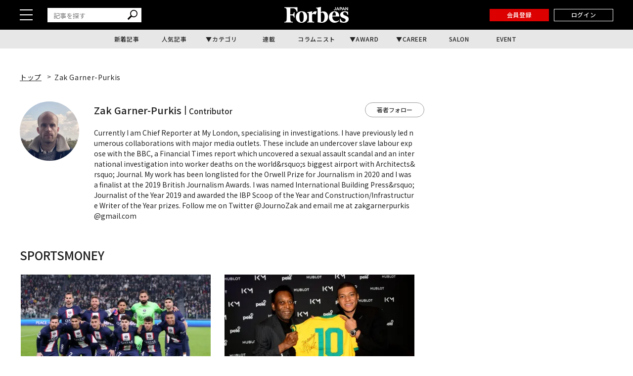

--- FILE ---
content_type: application/javascript
request_url: https://flux-cdn.com/client/linkties/forbes.min.js
body_size: 159044
content:
window.pbjs=window.pbjs||{},window.pbjs.que=window.pbjs.que||[],window.googletag=window.googletag||{},window.googletag.cmd=window.googletag.cmd||[];var pbFlux=pbFlux||{},prebidBidder=(pbFlux.pbjsGlobalName="pbjs",pbFlux.importTag=function(e){var t=document.createElement("script");t.setAttribute("type","text/javascript"),t.setAttribute("async","async"),t.setAttribute("src",e),document.getElementsByTagName("head")[0].appendChild(t)},pbFlux.getPbjsInstance=function(){var e=window.pbjs;return e.requestBids&&e.setConfig?e:void 0},window.ID5EspConfig={partnerId:747},["https://btloader.com/tag?o=5727730570625024&upapi=true"].forEach(function(e){pbFlux.importTag(e)}),pbFlux.bidderSettings={standard:{storageAllowed:!0}},[{bidder:"pubmatic_pmp",rate:.64}].forEach(function(t){pbFlux.bidderSettings[t.bidder]={bidCpmAdjustment:function(e){return e*t.rate}}}),pbFlux.analytics={id:"95",config:{plugins:["prebid-analytics"]}},pbFlux.aliasBidders=[{key:"dg",bidder:"appnexus"},{key:"pubmatic_pmp",bidder:"pubmatic"}],pbFlux.bidderTimeout=pbFlux.bidderTimeout||2e3,pbFlux.bidSurge={interval:{sp:3e4,pc:3e4},actionTimeout:{sp:5e3,pc:1e4},maxRefreshCnt:5,includeDivIds:["{ID}"],excludeDivIds:[],includeBidders:["adgeneration","aja","appnexus","craft","criteo","dg","fluct","gumgum","inmobi","ix","ogury","pubmatic","pubmatic_pmp","relaido","richaudience","rtbhouse","rubicon","smartadserver","sovrn","teads","unruly","yieldone"],excludeBidders:[],includeUrlPatterns:["*"],excludeUrlPatterns:[],includeUrlPerfectMatching:["*"],excludeUrlPerfectMatching:[],includeAdvertiserIds:["*"],excludeAdvertiserIds:[],includeLineItemIds:["*"],excludeLineItemIds:[],includeOrderIds:[],excludeOrderIds:[2638785828,2827217275,2638813839,2827958292,2827175426,2827952763,3255397815],includeUserAgents:["*"],excludeUserAgents:[],includeDevices:[{min_width:1,max_width:1e4}],excludeDevices:[],keyValues:[]},pbFlux.oneTag={},pbFlux.novatiqAuctionDelay=0,pbFlux.topics={},pbFlux.info={version:"1.0.0",filename:"linkties/forbes.min.js",type:["bidsurge","blockThrough","dgkeyword"],pbjs_version:"9.37.0",is_exceptional:!1,is_auto:!0,bidders:["adgeneration","aja","appnexus","craft","criteo","dg","fluct","gumgum","inmobi","ix","ogury","pubmatic","pubmatic_pmp","relaido","richaudience","rtbhouse","rubicon","smartadserver","sovrn","teads","unruly","yieldone"],user_ids:["criteo","id5Id","imuid"],updated:"2026-01-29-05-50-33",client_id:88,publisher_id:95,rtd:["dgkeyword"],dataharbor:{enable:null},tag_version:43,sampling:{pageview:1,init:1,end:1,bidwon:1}},pbFlux.dataharbor={keyName:"_flux_dataharbor",status:-1,enumStatus:{ON:1,OFF:0,NO_SET:-1},enablePercent:95,userIds:[{name:"imuid",params:{cid:1008852}},{name:"id5Id",params:{partner:747},storage:{type:"html5",name:"id5id",expires:90,refreshInSeconds:28800}},{name:"criteo"}],init:function(){pbFlux.dataharbor.status=pbFlux.dataharbor.getStatus(),-1===[pbFlux.dataharbor.enumStatus.ON,pbFlux.dataharbor.enumStatus.OFF].indexOf(pbFlux.dataharbor.status)&&(pbFlux.dataharbor.status=100*Math.random()<=pbFlux.dataharbor.enablePercent?pbFlux.dataharbor.enumStatus.ON:pbFlux.dataharbor.enumStatus.OFF),pbFlux.info.dataharbor.enable=pbFlux.dataharbor.status===pbFlux.dataharbor.enumStatus.ON,pbFlux.dataharbor.setCookie(pbFlux.dataharbor.status)},getStatus:function(){var t=pbFlux.dataharbor.enumStatus.NO_SET,e=document.cookie.split(";"),r=pbFlux.dataharbor.keyName+"=";return e.forEach(function(e){0===e.trim().indexOf(r)&&(t=parseInt(e.trim().split("=")[1],10))}),t},setCookie:function(e){var t=new Date,e=(t.setTime(t.getTime()+7776e6),pbFlux.dataharbor.keyName+"="+e+"; "),t="expires="+t.toGMTString()+"; ";document.cookie=e+t+"path=/"}},pbFlux.adServerCurrency="JPY",pbFlux.priceGranularity={buckets:[{precision:2,min:1,max:2,increment:1},{precision:2,min:2,max:400,increment:2},{precision:2,min:400,max:5e3,increment:20}]},pbFlux.setBidderConfig={bidders:["aja","adgeneration","appnexus","rtbhouse","gumgum","ix","craft","richaudience","inmobi","fluct","criteo","relaido","pubmatic_pmp","unruly","sovrn","ogury"],config:{schain:{config:{ver:"1.0",complete:1,nodes:[{asi:"flux-g.com",sid:"88",hp:1}]},validation:"relaxed"},readOnePlusXId:!1,useProfileApi:!1}},pbFlux.setOemBidderConfig={},pbFlux.mediaBidderConfig={},pbFlux.config={priceGranularity:pbFlux.priceGranularity,enableSendAllBids:!1,currency:{adServerCurrency:pbFlux.adServerCurrency,conversionRateFile:"https://cdn.jsdelivr.net/gh/prebid/currency-file@1/latest.json",defaultRates:{USD:{JPY:155,TWD:32.13},JPY:{TWD:.2144,USD:.0064}}},userSync:{iframeEnabled:!0,pixelEnabled:!0,filterSettings:{all:{bidders:"*",filter:"include"}},auctionDelay:pbFlux.novatiqAuctionDelay,topics:pbFlux.topics},useBidCache:!0,bidderTimeout:pbFlux.bidderTimeout,auctionOptions:{secondaryBidders:[]},enableTIDs:!0,rubicon:{singleRequest:!0},enableTids:!1,consistentTids:!1,fledgeForGpt:{enabled:!0,defaultForSlots:1}},pbFlux.config.realTimeData={dataProviders:[{name:"dgkeyword",waitForIt:!0,params:{timeout:100,enableReadFpid:!1}}],auctionDelay:100},pbFlux.config.bigRichmedia={},pbFlux.enableAnalytics=[],pbFlux.isFn=function(e){return"[object Function]"===Object.prototype.toString.call(e)},pbFlux.beforeInit=function(){},pbFlux.runCommand=function(){window.pbjs.processQueue(),window._bidsurge.init(pbFlux.bidSurge)},pbFlux.init=function(){pbFlux.dataharbor.init(),pbFlux.dataharbor.status===pbFlux.dataharbor.enumStatus.ON&&(pbFlux.config.userSync.userIds=pbFlux.dataharbor.userIds),pbjs.setConfig(pbFlux.config),pbFlux.aliasBidders&&pbFlux.aliasBidders.forEach(function(e){pbjs.aliasBidder(e.bidder,e.key)}),pbFlux.enableAnalytics.length&&pbjs.enableAnalytics(pbFlux.enableAnalytics),pbFlux.bidderSettings&&(pbjs.bidderSettings=pbFlux.bidderSettings),pbFlux.setBidderConfig&&0<Object.keys(pbFlux.setBidderConfig).length&&pbjs.setBidderConfig(pbFlux.setBidderConfig),pbFlux.setOemBidderConfig&&0<Object.keys(pbFlux.setOemBidderConfig).length&&pbjs.mergeBidderConfig(pbFlux.setOemBidderConfig),pbFlux.mediaBidderConfig&&0<Object.keys(pbFlux.mediaBidderConfig).length&&pbjs.mergeBidderConfig(pbFlux.mediaBidderConfig)},pbFlux.prebidBidder=function(e){googletag.cmd.push(function(){function i(){e||(e=!0,window.fluxtag?(fluxtag.readyBids&&(fluxtag.readyBids.prebid=!0),fluxtag.launchAdServer&&pbFlux.isFn(fluxtag.launchAdServer())&&fluxtag.launchAdServer()):(window.readyBids&&(readyBids.prebid=!0),window.launchAdServer&&launchAdServer()))}var e=!1;pbjs.que.push(function(){let t=[];googletag.pubads().getSlots().forEach(function(e){t.push({divId:e.getSlotElementId(),unitPath:e.getAdUnitPath()})});var e=pbFlux.getUnits(t),r=[];pbjs.adUnits.forEach(function(e){r.push(e.code)}),r.forEach(function(e){pbjs.removeAdUnit(e)}),pbjs.addAdUnits(e),pbjs.requestBids({bidsBackHandler:i})})})},pbFlux.prebidBidder);pbFlux.refresh=function(e){var t=e.lines.map(function(e){return{unitPath:e.code,divId:e.id}}),r=e.callback,i=e.timeout||2e3;pbjs.que.push(function(){pbjs.requestBids({timeout:i,adUnits:pbFlux.getUnits(t),bidsBackHandler:function(){r()}})})},pbFlux.getUnits=function(e){let o=[],s=window.innerWidth;var t=!1;try{t=!(!window.localStorage||!window.localStorage.getItem("__lsv__"))}catch(e){}return e.forEach(function(a){var e;(!t||""!==a.divId&&""!==a.unitPath)&&(e=pbFlux.allUnits[a.unitPath]||pbFlux.allUnits[a.divId])&&e.forEach(function(t){let r=a.divId;function e(){var e={code:r,mediaTypes:t.mediaTypes,bids:t.bids,ortb2Imp:t.ortb2Imp};return Object.prototype.hasOwnProperty.call(t,"deferBilling")&&(e.deferBilling=t.deferBilling),e}var i,n;(!t.unitGroup||(i=t.unitGroup.min[0],n="*"!==t.unitGroup.max[0]?t.unitGroup.max[0]:1e4,i<=s&&s<n))&&o.push(e())})}),o},pbFlux.requestBids=function(e){var t=e.adUnits,r=e.bidsBackHandler,i=e.timeout||2e3,n=pbFlux.getUnits(t);pbjs.que.push(function(){pbjs.requestBids({adUnits:n,bidsBackHandler:r,timeout:i})})},pbFlux.allUnits={"/122817434/SP_ForbesJAPAN300x250":[{code:"",deferBilling:!1,mediaTypes:{banner:{sizes:[[320,50],[320,100],[320,180],[300,250],[300,600],[160,600]]},video:{playerSize:[[1,1]],api:[1,2],context:"outstream",maxduration:30,mimes:["video/mp4"],placement:2,playbackmethod:[2],protocols:[2,3],skip:0,plcmt:4,linearity:2}},bids:[{bidder:"yieldone",params:{placementId:"115491"}},{bidder:"rubicon",params:{accountId:"18018",siteId:"367948",zoneId:"2002156"}},{bidder:"rtbhouse",params:{region:"prebid-asia",publisherId:"f2WVh23hD6W15EaRR8q4"}},{bidder:"richaudience",params:{pid:"looZPv04gR",supplyType:"site"}},{bidder:"pubmatic",params:{adSlot:"1130839",publisherId:"156358"}},{bidder:"pubmatic",params:{adSlot:"3119134",publisherId:"156358"}},{bidder:"pubmatic",params:{adSlot:"3116033",publisherId:"156358"}},{bidder:"pubmatic",params:{adSlot:"3116026",publisherId:"156358"}},{bidder:"pubmatic",params:{adSlot:"1142406",publisherId:"156358"}},{bidder:"pubmatic",params:{adSlot:"1142405",publisherId:"156358"}},{bidder:"pubmatic",params:{adSlot:"1142407",publisherId:"156358"}},{bidder:"inmobi",params:{plc:"10000571645"}},{bidder:"ix",params:{siteId:"644185"}},{bidder:"gumgum",params:{inSlot:"239209"}},{bidder:"fluct",params:{groupId:"1000147097",tagId:"35329:1000290779",dfpUnitCode:"/122817434/SP_ForbesJAPAN300x250_0"}},{bidder:"criteo",params:{zoneId:1810786,uid:433816}},{bidder:"appnexus",params:{placementId:21199286,usePaymentRule:!0}},{bidder:"aja",params:{asi:"cuClPzbZR"}},{bidder:"adgeneration",params:{id:"99886"}},{bidder:"relaido",params:{placementId:"11313",ogUrl:!1}},{bidder:"dg",params:{placementId:19471585,dgkeyword:!0}}],ortb2Imp:{}},{code:"",deferBilling:!1,mediaTypes:{banner:{sizes:[[320,50],[320,100],[320,180],[300,250],[300,600],[160,600]]}},bids:[{bidder:"sovrn",params:{tagid:"1065649"}}],ortb2Imp:{}}],"/122817434/SP_First_320x180":[{code:"",deferBilling:!1,mediaTypes:{banner:{sizes:[[320,50],[320,100],[320,180],[300,250]]},video:{playerSize:[[1,1]],api:[1,2],context:"outstream",maxduration:30,mimes:["video/mp4"],placement:2,playbackmethod:[2],protocols:[2,3],skip:0,plcmt:4,linearity:2}},bids:[{bidder:"yieldone",params:{placementId:"115494"}},{bidder:"rubicon",params:{accountId:"18018",siteId:"367948",zoneId:"2002162"}},{bidder:"rtbhouse",params:{region:"prebid-asia",publisherId:"f2WVh23hD6W15EaRR8q4"}},{bidder:"richaudience",params:{pid:"bpKsGg8A5e",supplyType:"site"}},{bidder:"pubmatic",params:{adSlot:"2207396",publisherId:"156358"}},{bidder:"pubmatic",params:{adSlot:"1142414",publisherId:"156358"}},{bidder:"pubmatic",params:{adSlot:"3119133",publisherId:"156358"}},{bidder:"pubmatic",params:{adSlot:"3116032",publisherId:"156358"}},{bidder:"pubmatic",params:{adSlot:"3116025",publisherId:"156358"}},{bidder:"inmobi",params:{plc:"10000571656"}},{bidder:"ix",params:{siteId:"644188"}},{bidder:"gumgum",params:{inSlot:"239212"}},{bidder:"appnexus",params:{placementId:21199289,usePaymentRule:!0}},{bidder:"aja",params:{asi:"VjQdUkxZg"}},{bidder:"adgeneration",params:{id:"99892"}},{bidder:"relaido",params:{placementId:"11316",ogUrl:!1}}],ortb2Imp:{}},{code:"",deferBilling:!1,mediaTypes:{banner:{sizes:[[320,50],[320,100],[320,180],[300,250]]}},bids:[{bidder:"sovrn",params:{tagid:"1065653"}}],ortb2Imp:{}}],"/122817434/SP_First_1st_320x180":[{code:"",deferBilling:!1,mediaTypes:{banner:{sizes:[[320,50],[320,100],[320,180],[300,250]]},video:{playerSize:[[1,1]],api:[1,2],context:"outstream",maxduration:30,mimes:["video/mp4"],placement:2,playbackmethod:[2],protocols:[2,3],skip:0,plcmt:4,linearity:2}},bids:[{bidder:"yieldone",params:{placementId:"115499"}},{bidder:"rubicon",params:{accountId:"18018",siteId:"367948",zoneId:"2002174"}},{bidder:"rtbhouse",params:{region:"prebid-asia",publisherId:"f2WVh23hD6W15EaRR8q4"}},{bidder:"richaudience",params:{pid:"cvs06mVnTh",supplyType:"site"}},{bidder:"pubmatic",params:{adSlot:"1954730",publisherId:"156358"}},{bidder:"pubmatic",params:{adSlot:"1954718",publisherId:"156358"}},{bidder:"pubmatic",params:{adSlot:"1954731",publisherId:"156358"}},{bidder:"pubmatic",params:{adSlot:"1954732",publisherId:"156358"}},{bidder:"inmobi",params:{plc:"10000571652"}},{bidder:"ix",params:{siteId:"644193"}},{bidder:"gumgum",params:{inSlot:"239217"}},{bidder:"craft",params:{sitekey:"flux_forbesjapan",placementId:"6EA24A24-9B7E-44D6-B4B4-1623C2D388EF"}},{bidder:"appnexus",params:{placementId:21199294,usePaymentRule:!0}},{bidder:"aja",params:{asi:"7dxQUkxWR"}},{bidder:"adgeneration",params:{id:"99899"}},{bidder:"relaido",params:{placementId:"11321",ogUrl:!1}},{bidder:"dg",params:{placementId:35280936,dgkeyword:!0}}],ortb2Imp:{}}],"/122817434/SP_2nd_Rec_First":[{code:"",deferBilling:!1,mediaTypes:{banner:{sizes:[[320,50],[320,100],[320,180],[300,250],[300,600]]},video:{playerSize:[[1,1]],api:[1,2],context:"outstream",maxduration:30,mimes:["video/mp4"],placement:2,playbackmethod:[2],protocols:[2,3],skip:0,plcmt:4,linearity:2}},bids:[{bidder:"yieldone",params:{placementId:"115497"}},{bidder:"rubicon",params:{accountId:"18018",siteId:"367948",zoneId:"2002168"}},{bidder:"rtbhouse",params:{region:"prebid-asia",publisherId:"f2WVh23hD6W15EaRR8q4"}},{bidder:"richaudience",params:{pid:"KFYhar3Y2j",supplyType:"site"}},{bidder:"pubmatic",params:{adSlot:"1142417",publisherId:"156358"}},{bidder:"pubmatic",params:{adSlot:"3116023",publisherId:"156358"}},{bidder:"pubmatic",params:{adSlot:"3116027",publisherId:"156358"}},{bidder:"pubmatic",params:{adSlot:"1142419",publisherId:"156358"}},{bidder:"pubmatic",params:{adSlot:"1142418",publisherId:"156358"}},{bidder:"pubmatic",params:{adSlot:"1142420",publisherId:"156358"}},{bidder:"inmobi",params:{plc:"10000571651"}},{bidder:"ix",params:{siteId:"644191"}},{bidder:"gumgum",params:{inSlot:"239215"}},{bidder:"craft",params:{sitekey:"flux_forbesjapan",placementId:"FD0D6537-116F-451A-8157-AB0A8CA3510F"}},{bidder:"appnexus",params:{placementId:21199292,usePaymentRule:!0}},{bidder:"aja",params:{asi:"htsx8zxZg"}},{bidder:"adgeneration",params:{id:"99895"}},{bidder:"relaido",params:{placementId:"11319",ogUrl:!1}}],ortb2Imp:{}}],"/122817434/HP_970x250_1st":[{code:"",deferBilling:!1,mediaTypes:{banner:{sizes:[[768,90],[768,250],[728,90],[970,90],[970,250]]},video:{playerSize:[[1,1]],api:[1,2],context:"outstream",maxduration:30,mimes:["video/mp4"],placement:2,playbackmethod:[2],protocols:[2,3],skip:0,plcmt:4,linearity:2}},bids:[{bidder:"yieldone",params:{placementId:"115489"}},{bidder:"smartadserver",params:{networkId:5794,siteId:743023,pageId:2135306,formatId:151897,domain:"https://prg-apac.smartadserver.com"}},{bidder:"rubicon",params:{accountId:"18018",siteId:"367946",zoneId:"2002152"}},{bidder:"rtbhouse",params:{region:"prebid-asia",publisherId:"f2WVh23hD6W15EaRR8q4"}},{bidder:"richaudience",params:{pid:"ObHGXeLjHM",supplyType:"site"}},{bidder:"pubmatic_pmp",params:{adSlot:"7186739",publisherId:"158977"}},{bidder:"pubmatic",params:{adSlot:"1954831",publisherId:"156358"}},{bidder:"pubmatic",params:{adSlot:"1954832",publisherId:"156358"}},{bidder:"inmobi",params:{plc:"10000571644"}},{bidder:"ix",params:{siteId:"644183"}},{bidder:"gumgum",params:{inSlot:"239207"}},{bidder:"criteo",params:{zoneId:1810784,uid:433808}},{bidder:"appnexus",params:{placementId:21199284,usePaymentRule:!0}},{bidder:"aja",params:{asi:"b1GEPkbWg"}},{bidder:"adgeneration",params:{id:"99884"}},{bidder:"relaido",params:{placementId:"11311",ogUrl:!1}}],ortb2Imp:{}},{code:"",deferBilling:!1,mediaTypes:{banner:{sizes:[[768,90],[768,250],[728,90],[970,90],[970,250]]}},bids:[{bidder:"sovrn",params:{tagid:"1065745"}}],ortb2Imp:{}}],"/122817434/HP_970x250":[{code:"",deferBilling:!1,mediaTypes:{banner:{sizes:[[768,90],[768,250],[728,90],[970,90],[970,250]]}},bids:[{bidder:"yieldone",params:{placementId:"115488"}},{bidder:"rubicon",params:{accountId:"18018",siteId:"367946",zoneId:"2002150"}},{bidder:"rtbhouse",params:{region:"prebid-asia",publisherId:"f2WVh23hD6W15EaRR8q4"}},{bidder:"richaudience",params:{pid:"vftp0w3MJF",supplyType:"site"}},{bidder:"pubmatic",params:{adSlot:"1130835",publisherId:"156358"}},{bidder:"pubmatic",params:{adSlot:"1369628",publisherId:"156358"}},{bidder:"inmobi",params:{plc:"10000571640"}},{bidder:"ix",params:{siteId:"644182"}},{bidder:"gumgum",params:{inSlot:"239206"}},{bidder:"appnexus",params:{placementId:21199283,usePaymentRule:!0}},{bidder:"aja",params:{asi:"XzXfPkxWR"}},{bidder:"adgeneration",params:{id:"99883"}}],ortb2Imp:{}},{code:"",deferBilling:!1,mediaTypes:{banner:{sizes:[[768,90],[768,250],[728,90],[970,90],[970,250]]}},bids:[{bidder:"sovrn",params:{tagid:"1065744"}}],ortb2Imp:{}}],"/122817434/Forbes_SP_overlay":[{code:"",deferBilling:!1,mediaTypes:{banner:{sizes:[[320,50],[320,100]]},video:{playerSize:[[1,1]],api:[1,2],context:"outstream",maxduration:30,mimes:["video/mp4"],placement:2,playbackmethod:[2],protocols:[2,3],skip:0,plcmt:4,linearity:2}},bids:[{bidder:"rtbhouse",params:{region:"prebid-asia",publisherId:"f2WVh23hD6W15EaRR8q4"}},{bidder:"richaudience",params:{pid:"ExU8DgaMs9",supplyType:"site"}},{bidder:"pubmatic_pmp",params:{adSlot:"7186740",publisherId:"158977"}},{bidder:"ogury",params:{assetKey:"OGY-2A39E434AC07",adUnitId:"wm-hb-foot-forbes-fluxi-masasy9ajgy2"}},{bidder:"inmobi",params:{plc:"10000571658"}},{bidder:"ix",params:{siteId:"1148955"}},{bidder:"gumgum",params:{inScreen:"7ofu1ys7"}},{bidder:"appnexus",params:{placementId:34390143,usePaymentRule:!0}},{bidder:"aja",params:{asi:"hhcipPWDj"}},{bidder:"adgeneration",params:{id:"204889"}},{bidder:"relaido",params:{placementId:"17843",ogUrl:!1}},{bidder:"dg",params:{placementId:36459530,dgkeyword:!0}}],ortb2Imp:{}}],"/122817434/Forbes_SP_inread2":[{code:"",deferBilling:!1,mediaTypes:{banner:{sizes:[[320,50],[320,100],[320,180],[300,250]]},video:{playerSize:[[1,1]],api:[1,2],context:"outstream",maxduration:30,mimes:["video/mp4"],placement:2,playbackmethod:[2],protocols:[2,3],skip:0,plcmt:4,linearity:2}},bids:[{bidder:"yieldone",params:{placementId:"115495"}},{bidder:"teads",params:{placementId:141551,pageId:128869}},{bidder:"smartadserver",params:{networkId:5794,siteId:743023,pageId:2135305,formatId:151897,domain:"https://prg-apac.smartadserver.com"}},{bidder:"rubicon",params:{accountId:"18018",siteId:"367948",zoneId:"2002164"}},{bidder:"rtbhouse",params:{region:"prebid-asia",publisherId:"f2WVh23hD6W15EaRR8q4"}},{bidder:"richaudience",params:{pid:"v2aIgHD3Qq",supplyType:"site"}},{bidder:"pubmatic",params:{adSlot:"3116029",publisherId:"156358"}},{bidder:"pubmatic",params:{adSlot:"1142422",publisherId:"156358"}},{bidder:"pubmatic",params:{adSlot:"1142424",publisherId:"156358"}},{bidder:"pubmatic",params:{adSlot:"1142421",publisherId:"156358"}},{bidder:"pubmatic",params:{adSlot:"1142423",publisherId:"156358"}},{bidder:"ogury",params:{assetKey:"OGY-2A39E434AC07",adUnitId:"wm-hb-iart-forbes-fluxi-vs1dml4b7dwq"}},{bidder:"inmobi",params:{plc:"10000571647"}},{bidder:"ix",params:{siteId:"644189"}},{bidder:"gumgum",params:{inSlot:"239213"}},{bidder:"fluct",params:{groupId:"1000147097",tagId:"35329:1000290778",dfpUnitCode:"/122817434/Forbes_SP_inread2_0"}},{bidder:"criteo",params:{zoneId:1810789,uid:433824}},{bidder:"craft",params:{sitekey:"flux_forbesjapan",placementId:"99A1CE40-7B03-4EA6-9314-4DC7C6A84CA3"}},{bidder:"appnexus",params:{placementId:21199290,usePaymentRule:!0}},{bidder:"aja",params:{asi:"gSt5UzxWR"}},{bidder:"adgeneration",params:{id:"99893"}},{bidder:"relaido",params:{placementId:"11317",ogUrl:!1}},{bidder:"dg",params:{placementId:19471596,dgkeyword:!0}}],ortb2Imp:{}},{code:"",deferBilling:!1,mediaTypes:{video:{playerSize:[[1,1]],api:[1,2],context:"outstream",maxduration:30,mimes:["video/mp4"],placement:2,playbackmethod:[2],protocols:[2,3],skip:0,plcmt:4,linearity:2}},bids:[{bidder:"pubmatic",params:{adSlot:"3911833",publisherId:"156358",outstreamAU:"forbes_inread",video:{skippable:!1,playback_method:[2],minduration:1,maxduration:60,protocols:[5,6],api:[7],mimes:["video/x-ms-wmv","application/javascript","video/3gpp","application/x-mpegURL","video/quicktime","video/x-msvideo","video/x-flv","video/webm"],placement:3}}}],ortb2Imp:{}},{code:"",deferBilling:!1,mediaTypes:{banner:{sizes:[[320,50],[320,100],[320,180],[300,250]]}},bids:[{bidder:"sovrn",params:{tagid:"1065654"}}],ortb2Imp:{}}],"/122817434/Forbes_SP_inread1":[{code:"",deferBilling:!1,mediaTypes:{banner:{sizes:[[320,50],[320,100],[320,180],[300,250]]},video:{playerSize:[[1,1]],api:[1,2],context:"outstream",maxduration:30,mimes:["video/mp4"],placement:2,playbackmethod:[2],protocols:[2,3],skip:0,plcmt:4,linearity:2}},bids:[{bidder:"yieldone",params:{placementId:"115496"}},{bidder:"teads",params:{placementId:141552,pageId:128870}},{bidder:"smartadserver",params:{networkId:5794,siteId:743023,pageId:2135304,formatId:151897,domain:"https://prg-apac.smartadserver.com"}},{bidder:"rubicon",params:{accountId:"18018",siteId:"367948",zoneId:"2002166"}},{bidder:"rtbhouse",params:{region:"prebid-asia",publisherId:"f2WVh23hD6W15EaRR8q4"}},{bidder:"richaudience",params:{pid:"1zhVTBBknS",supplyType:"site"}},{bidder:"pubmatic",params:{adSlot:"1130837",publisherId:"156358"}},{bidder:"pubmatic",params:{adSlot:"3116028",publisherId:"156358"}},{bidder:"pubmatic",params:{adSlot:"1142402",publisherId:"156358"}},{bidder:"pubmatic",params:{adSlot:"1142401",publisherId:"156358"}},{bidder:"pubmatic",params:{adSlot:"1142400",publisherId:"156358"}},{bidder:"ogury",params:{assetKey:"OGY-2A39E434AC07",adUnitId:"wm-hb-iart-forbes-fluxi-dfvbeqlkruwc"}},{bidder:"inmobi",params:{plc:"10000571655"}},{bidder:"ix",params:{siteId:"644190"}},{bidder:"gumgum",params:{inSlot:"239214"}},{bidder:"fluct",params:{groupId:"1000147097",tagId:"35329:1000290775",dfpUnitCode:"/122817434/Forbes_SP_inread1_0"}},{bidder:"criteo",params:{zoneId:1810790,uid:433828}},{bidder:"craft",params:{sitekey:"flux_forbesjapan",placementId:"DA02C80E-3B6B-4C65-B65D-7883836DC426"}},{bidder:"appnexus",params:{placementId:21199291,usePaymentRule:!0}},{bidder:"aja",params:{asi:"fC72UzbWg"}},{bidder:"adgeneration",params:{id:"99894"}},{bidder:"relaido",params:{placementId:"11318",ogUrl:!1}},{bidder:"dg",params:{placementId:35280958,dgkeyword:!0}}],ortb2Imp:{}},{code:"",deferBilling:!1,mediaTypes:{video:{playerSize:[[1,1]],api:[1,2],context:"outstream",maxduration:30,mimes:["video/mp4"],placement:2,playbackmethod:[2],protocols:[2,3],skip:0,plcmt:4,linearity:2}},bids:[{bidder:"unruly",params:{featureOverrides:{canRunUnmissable:!1},siteId:252867}},{bidder:"pubmatic",params:{adSlot:"3911832",publisherId:"156358",outstreamAU:"forbes_inread",video:{skippable:!1,playback_method:[2],minduration:1,maxduration:60,protocols:[5,6],api:[7],mimes:["video/x-ms-wmv","application/javascript","video/3gpp","application/x-mpegURL","video/quicktime","video/x-msvideo","video/x-flv","video/webm"],placement:3}}}],ortb2Imp:{}},{code:"",deferBilling:!1,mediaTypes:{banner:{sizes:[[320,50],[320,100],[320,180],[300,250]]}},bids:[{bidder:"sovrn",params:{tagid:"1065656"}}],ortb2Imp:{}}],"/122817434/Forbes_SP_end_300x250":[{code:"",deferBilling:!1,mediaTypes:{banner:{sizes:[[320,50],[320,100],[320,180],[300,250],[300,600]]},video:{playerSize:[[1,1]],api:[1,2],context:"outstream",maxduration:30,mimes:["video/mp4"],placement:2,playbackmethod:[2],protocols:[2,3],skip:0,plcmt:4,linearity:2}},bids:[{bidder:"yieldone",params:{placementId:"115493"}},{bidder:"rubicon",params:{accountId:"18018",siteId:"367948",zoneId:"2002160"}},{bidder:"rtbhouse",params:{region:"prebid-asia",publisherId:"f2WVh23hD6W15EaRR8q4"}},{bidder:"richaudience",params:{pid:"NrnymZ3jep",supplyType:"site"}},{bidder:"pubmatic",params:{adSlot:"1130841",publisherId:"156358"}},{bidder:"pubmatic",params:{adSlot:"3119136",publisherId:"156358"}},{bidder:"pubmatic",params:{adSlot:"3116035",publisherId:"156358"}},{bidder:"pubmatic",params:{adSlot:"3116031",publisherId:"156358"}},{bidder:"pubmatic",params:{adSlot:"1142411",publisherId:"156358"}},{bidder:"pubmatic",params:{adSlot:"1142413",publisherId:"156358"}},{bidder:"pubmatic",params:{adSlot:"1142412",publisherId:"156358"}},{bidder:"inmobi",params:{plc:"18-20,"}},{bidder:"ix",params:{siteId:"644187"}},{bidder:"gumgum",params:{inSlot:"239211"}},{bidder:"appnexus",params:{placementId:21199288,usePaymentRule:!0}},{bidder:"aja",params:{asi:"lE9qPkbWR"}},{bidder:"adgeneration",params:{id:"99889"}},{bidder:"relaido",params:{placementId:"11315",ogUrl:!1}}],ortb2Imp:{}},{code:"",deferBilling:!1,mediaTypes:{banner:{sizes:[[320,50],[320,100],[320,180],[300,250],[300,600]]}},bids:[{bidder:"sovrn",params:{tagid:"1065652"}}],ortb2Imp:{}}],"/122817434/Forbes_SP_bottom_300x250":[{code:"",deferBilling:!1,mediaTypes:{banner:{sizes:[[320,50],[320,100],[320,180],[300,250],[300,600]]},video:{playerSize:[[1,1]],api:[1,2],context:"outstream",maxduration:30,mimes:["video/mp4"],placement:2,playbackmethod:[2],protocols:[2,3],skip:0,plcmt:4,linearity:2}},bids:[{bidder:"yieldone",params:{placementId:"115492"}},{bidder:"rubicon",params:{accountId:"18018",siteId:"367948",zoneId:"2002158"}},{bidder:"rtbhouse",params:{region:"prebid-asia",publisherId:"f2WVh23hD6W15EaRR8q4"}},{bidder:"richaudience",params:{pid:"KfKIDgyXCv",supplyType:"site"}},{bidder:"pubmatic",params:{adSlot:"1130840",publisherId:"156358"}},{bidder:"pubmatic",params:{adSlot:"3119135",publisherId:"156358"}},{bidder:"pubmatic",params:{adSlot:"3116034",publisherId:"156358"}},{bidder:"pubmatic",params:{adSlot:"3116030",publisherId:"156358"}},{bidder:"pubmatic",params:{adSlot:"1142409",publisherId:"156358"}},{bidder:"pubmatic",params:{adSlot:"1142408",publisherId:"156358"}},{bidder:"pubmatic",params:{adSlot:"1142410",publisherId:"156358"}},{bidder:"inmobi",params:{plc:"10000571650"}},{bidder:"ix",params:{siteId:"644186"}},{bidder:"gumgum",params:{inSlot:"239210"}},{bidder:"fluct",params:{groupId:"1000147097",tagId:"35329:1000290777",dfpUnitCode:"/122817434/Forbes_SP_bottom_300x250_0"}},{bidder:"criteo",params:{zoneId:1810787,uid:433820}},{bidder:"appnexus",params:{placementId:21199287,usePaymentRule:!0}},{bidder:"aja",params:{asi:"Zxj9PkbZg"}},{bidder:"adgeneration",params:{id:"99887"}},{bidder:"relaido",params:{placementId:"11314",ogUrl:!1}},{bidder:"dg",params:{placementId:19471597,dgkeyword:!0}}],ortb2Imp:{}},{code:"",deferBilling:!1,mediaTypes:{video:{playerSize:[[1,1]],api:[1,2],context:"outstream",maxduration:30,mimes:["video/mp4"],placement:2,playbackmethod:[2],protocols:[2,3],skip:0,plcmt:4,linearity:2}},bids:[{bidder:"unruly",params:{featureOverrides:{canRunUnmissable:!1},siteId:252868}}],ortb2Imp:{}},{code:"",deferBilling:!1,mediaTypes:{banner:{sizes:[[320,50],[320,100],[320,180],[300,250],[300,600]]}},bids:[{bidder:"sovrn",params:{tagid:"1065650"}}],ortb2Imp:{}}],"/122817434/Forbes_SP_320x180":[{code:"",deferBilling:!1,mediaTypes:{banner:{sizes:[[320,50],[320,100],[320,180],[300,250]]},video:{playerSize:[[1,1]],api:[1,2],context:"outstream",maxduration:30,mimes:["video/mp4"],placement:2,playbackmethod:[2],protocols:[2,3],skip:0,plcmt:4,linearity:2}},bids:[{bidder:"yieldone",params:{placementId:"115498"}},{bidder:"rubicon",params:{accountId:"18018",siteId:"367948",zoneId:"2002172"}},{bidder:"rtbhouse",params:{region:"prebid-asia",publisherId:"f2WVh23hD6W15EaRR8q4"}},{bidder:"richaudience",params:{pid:"JBCSjZHFi1",supplyType:"site"}},{bidder:"pubmatic",params:{adSlot:"1130838",publisherId:"156358"}},{bidder:"pubmatic",params:{adSlot:"1363887",publisherId:"156358"}},{bidder:"pubmatic",params:{adSlot:"1142403",publisherId:"156358"}},{bidder:"pubmatic",params:{adSlot:"1142404",publisherId:"156358"}},{bidder:"inmobi",params:{plc:"10000571654"}},{bidder:"ix",params:{siteId:"644192"}},{bidder:"gumgum",params:{inSlot:"239216"}},{bidder:"craft",params:{sitekey:"flux_forbesjapan",placementId:"D8462A16-59CB-42F1-AE0B-5A450030AB21"}},{bidder:"appnexus",params:{placementId:21199293,usePaymentRule:!0}},{bidder:"aja",params:{asi:"n9TfUkbZR"}},{bidder:"adgeneration",params:{id:"99896"}},{bidder:"relaido",params:{placementId:"11320",ogUrl:!1}}],ortb2Imp:{}}],"/122817434/Forbes_PC_overlay":[{code:"",deferBilling:!1,mediaTypes:{banner:{sizes:[[728,90]]}},bids:[{bidder:"rtbhouse",params:{region:"prebid-asia",publisherId:"f2WVh23hD6W15EaRR8q4"}},{bidder:"inmobi",params:{plc:"10000571665"}},{bidder:"ix",params:{siteId:"1148956"}},{bidder:"gumgum",params:{inScreen:"6qqkggc3"}},{bidder:"appnexus",params:{placementId:34390144,usePaymentRule:!0}},{bidder:"aja",params:{asi:"rQ2yq3ajL"}},{bidder:"adgeneration",params:{id:"204890"}}],ortb2Imp:{}}],"/122817434/Forbes_PC_Underarticle_300x250_R":[{code:"",deferBilling:!1,mediaTypes:{banner:{sizes:[[300,250]]},video:{playerSize:[[1,1]],api:[1,2],context:"outstream",maxduration:30,mimes:["video/mp4"],placement:2,playbackmethod:[2],protocols:[2,3],skip:0,plcmt:4,linearity:2}},bids:[{bidder:"yieldone",params:{placementId:"115481"}},{bidder:"rubicon",params:{accountId:"18018",siteId:"367946",zoneId:"2002136"}},{bidder:"rtbhouse",params:{region:"prebid-asia",publisherId:"f2WVh23hD6W15EaRR8q4"}},{bidder:"richaudience",params:{pid:"LD5wJj6V5j",supplyType:"site"}},{bidder:"pubmatic",params:{adSlot:"1130829",publisherId:"156358"}},{bidder:"inmobi",params:{plc:"10000571627"}},{bidder:"ix",params:{siteId:"644145"}},{bidder:"gumgum",params:{inSlot:"239199"}},{bidder:"craft",params:{sitekey:"flux_forbesjapan",placementId:"82DACB89-8759-49B1-87B8-1AA5BF335587"}},{bidder:"appnexus",params:{placementId:21199273,usePaymentRule:!0}},{bidder:"aja",params:{asi:"IXiIEkbZg"}},{bidder:"adgeneration",params:{id:"99873"}},{bidder:"dg",params:{placementId:19471533,dgkeyword:!0}}],ortb2Imp:{}},{code:"",deferBilling:!1,mediaTypes:{banner:{sizes:[[300,250]]}},bids:[{bidder:"sovrn",params:{tagid:"1065641"}}],ortb2Imp:{}}],"/122817434/Forbes_PC_Underarticle_300x250_L":[{code:"",deferBilling:!1,mediaTypes:{banner:{sizes:[[300,250]]},video:{playerSize:[[1,1]],api:[1,2],context:"outstream",maxduration:30,mimes:["video/mp4"],placement:2,playbackmethod:[2],protocols:[2,3],skip:0,plcmt:4,linearity:2}},bids:[{bidder:"yieldone",params:{placementId:"115482"}},{bidder:"rubicon",params:{accountId:"18018",siteId:"367946",zoneId:"2002138"}},{bidder:"rtbhouse",params:{region:"prebid-asia",publisherId:"f2WVh23hD6W15EaRR8q4"}},{bidder:"richaudience",params:{pid:"WYQplNyClT",supplyType:"site"}},{bidder:"pubmatic",params:{adSlot:"1130828",publisherId:"156358"}},{bidder:"inmobi",params:{plc:"10000571638"}},{bidder:"ix",params:{siteId:"644176"}},{bidder:"gumgum",params:{inSlot:"239200"}},{bidder:"craft",params:{sitekey:"flux_forbesjapan",placementId:"42065C06-B60A-4CB8-90A5-8AC998FB0DDD"}},{bidder:"appnexus",params:{placementId:21199275,usePaymentRule:!0}},{bidder:"aja",params:{asi:"FIKHPkxZg"}},{bidder:"adgeneration",params:{id:"99875"}},{bidder:"dg",params:{placementId:19471535,dgkeyword:!0}}],ortb2Imp:{}},{code:"",deferBilling:!1,mediaTypes:{banner:{sizes:[[300,250]]}},bids:[{bidder:"sovrn",params:{tagid:"1065642"}}],ortb2Imp:{}}],"/122817434/Forbes_PC_3rd_300x250":[{code:"",deferBilling:!1,mediaTypes:{banner:{sizes:[[300,250],[300,600],[160,600]]}},bids:[{bidder:"yieldone",params:{placementId:"115487"}},{bidder:"rubicon",params:{accountId:"18018",siteId:"367946",zoneId:"2002148"}},{bidder:"rtbhouse",params:{region:"prebid-asia",publisherId:"f2WVh23hD6W15EaRR8q4"}},{bidder:"richaudience",params:{pid:"vKdeRL8ugB",supplyType:"site"}},{bidder:"pubmatic",params:{adSlot:"1130834",publisherId:"156358"}},{bidder:"pubmatic",params:{adSlot:"3116024",publisherId:"156358"}},{bidder:"inmobi",params:{plc:"10000571639"}},{bidder:"ix",params:{siteId:"644181"}},{bidder:"gumgum",params:{inSlot:"239205"}},{bidder:"appnexus",params:{placementId:21199282,usePaymentRule:!0}},{bidder:"aja",params:{asi:"ojq2PkxZR"}},{bidder:"adgeneration",params:{id:"99879"}}],ortb2Imp:{}},{code:"",deferBilling:!1,mediaTypes:{banner:{sizes:[[300,250],[300,600],[160,600]]}},bids:[{bidder:"sovrn",params:{tagid:"1065647"}}],ortb2Imp:{}}],"/122817434/Forbes_PC_300x250_inline":[{code:"",deferBilling:!1,mediaTypes:{banner:{sizes:[[300,250]]},video:{playerSize:[[1,1]],api:[1,2],context:"outstream",maxduration:30,mimes:["video/mp4"],placement:2,playbackmethod:[2],protocols:[2,3],skip:0,plcmt:4,linearity:2}},bids:[{bidder:"yieldone",params:{placementId:"115483"}},{bidder:"teads",params:{placementId:141548,pageId:128866}},{bidder:"rubicon",params:{accountId:"18018",siteId:"367946",zoneId:"2002140"}},{bidder:"rtbhouse",params:{region:"prebid-asia",publisherId:"f2WVh23hD6W15EaRR8q4"}},{bidder:"richaudience",params:{pid:"8FwFBL1qVT",supplyType:"site"}},{bidder:"pubmatic",params:{adSlot:"1130836",publisherId:"156358"}},{bidder:"pubmatic",params:{adSlot:"3116022",publisherId:"156358"}},{bidder:"inmobi",params:{plc:"10000571643"}},{bidder:"ix",params:{siteId:"644177"}},{bidder:"gumgum",params:{inSlot:"239201"}},{bidder:"fluct",params:{groupId:"1000147091",tagId:"35327:1000290774",dfpUnitCode:"/122817434/Forbes_PC_300x250_inline_0"}},{bidder:"craft",params:{sitekey:"flux_forbesjapan",placementId:"FAEF5887-43D1-46CB-AB43-A407BB9B5BB7"}},{bidder:"appnexus",params:{placementId:21199278,usePaymentRule:!0}},{bidder:"aja",params:{asi:"XvLDEzxWg"}},{bidder:"adgeneration",params:{id:"99874"}},{bidder:"dg",params:{placementId:35280934,dgkeyword:!0}}],ortb2Imp:{}},{code:"",deferBilling:!1,mediaTypes:{banner:{sizes:[[300,250]]}},bids:[{bidder:"sovrn",params:{tagid:"1065643"}}],ortb2Imp:{}}],"/122817434/Forbes_PC_2nd_underarticle_300x250_R":[{code:"",deferBilling:!1,mediaTypes:{banner:{sizes:[[300,250]]}},bids:[{bidder:"yieldone",params:{placementId:"115486"}},{bidder:"rubicon",params:{accountId:"18018",siteId:"367946",zoneId:"2002146"}},{bidder:"rtbhouse",params:{region:"prebid-asia",publisherId:"f2WVh23hD6W15EaRR8q4"}},{bidder:"richaudience",params:{pid:"NTwnC5U5aV",supplyType:"site"}},{bidder:"pubmatic",params:{adSlot:"1130831",publisherId:"156358"}},{bidder:"inmobi",params:{plc:"10000571646"}},{bidder:"ix",params:{siteId:"644180"}},{bidder:"gumgum",params:{inSlot:"239204"}},{bidder:"appnexus",params:{placementId:21199281,usePaymentRule:!0}},{bidder:"aja",params:{asi:"CBbpEzxWg"}},{bidder:"adgeneration",params:{id:"99878"}}],ortb2Imp:{}},{code:"",deferBilling:!1,mediaTypes:{banner:{sizes:[[300,250]]}},bids:[{bidder:"sovrn",params:{tagid:"1065646"}}],ortb2Imp:{}}],"/122817434/Forbes_PC_2nd_underarticle_300x250_L":[{code:"",deferBilling:!1,mediaTypes:{banner:{sizes:[[300,250]]}},bids:[{bidder:"yieldone",params:{placementId:"115485"}},{bidder:"rubicon",params:{accountId:"18018",siteId:"367946",zoneId:"2002144"}},{bidder:"rtbhouse",params:{region:"prebid-asia",publisherId:"f2WVh23hD6W15EaRR8q4"}},{bidder:"richaudience",params:{pid:"P5aUQU28gz",supplyType:"site"}},{bidder:"pubmatic",params:{adSlot:"1130830",publisherId:"156358"}},{bidder:"inmobi",params:{plc:"10000571641"}},{bidder:"ix",params:{siteId:"644179"}},{bidder:"gumgum",params:{inSlot:"239203"}},{bidder:"appnexus",params:{placementId:21199280,usePaymentRule:!0}},{bidder:"aja",params:{asi:"UIo5EkbWg"}},{bidder:"adgeneration",params:{id:"99876"}}],ortb2Imp:{}},{code:"",deferBilling:!1,mediaTypes:{banner:{sizes:[[300,250]]}},bids:[{bidder:"sovrn",params:{tagid:"1065645"}}],ortb2Imp:{}}],"/122817434/Forbes_PC_2nd_300x250":[{code:"",deferBilling:!1,mediaTypes:{banner:{sizes:[[300,250],[300,600],[160,600]]},video:{playerSize:[[1,1]],api:[1,2],context:"outstream",maxduration:30,mimes:["video/mp4"],placement:2,playbackmethod:[2],protocols:[2,3],skip:0,plcmt:4,linearity:2}},bids:[{bidder:"yieldone",params:{placementId:"115484"}},{bidder:"teads",params:{placementId:141549,pageId:128867}},{bidder:"rubicon",params:{accountId:"18018",siteId:"367946",zoneId:"2002142"}},{bidder:"rtbhouse",params:{region:"prebid-asia",publisherId:"f2WVh23hD6W15EaRR8q4"}},{bidder:"richaudience",params:{pid:"Wgpj2NTlpf",supplyType:"site"}},{bidder:"pubmatic",params:{adSlot:"1130833",publisherId:"156358"}},{bidder:"inmobi",params:{plc:"10000571642"}},{bidder:"ix",params:{siteId:"644178"}},{bidder:"gumgum",params:{inSlot:"239202"}},{bidder:"craft",params:{sitekey:"flux_forbesjapan",placementId:"244F6EBD-8B06-4228-9F15-6F27572C219C"}},{bidder:"appnexus",params:{placementId:21199279,usePaymentRule:!0}},{bidder:"aja",params:{asi:"2w5KEzxWg"}},{bidder:"adgeneration",params:{id:"99877"}},{bidder:"dg",params:{placementId:35280935,dgkeyword:!0}}],ortb2Imp:{}},{code:"",deferBilling:!1,mediaTypes:{banner:{sizes:[[300,250],[300,600],[160,600]]}},bids:[{bidder:"sovrn",params:{tagid:"1065644"}}],ortb2Imp:{}}],"/122817434/ForbesJAPAN_300x600":[{code:"",deferBilling:!1,mediaTypes:{banner:{sizes:[[300,250],[300,600],[160,600]]}},bids:[{bidder:"yieldone",params:{placementId:"115490"}},{bidder:"teads",params:{placementId:141553,pageId:128871}},{bidder:"rubicon",params:{accountId:"18018",siteId:"367946",zoneId:"2002154"}},{bidder:"rtbhouse",params:{region:"prebid-asia",publisherId:"f2WVh23hD6W15EaRR8q4"}},{bidder:"richaudience",params:{pid:"QY9dTqljUm",supplyType:"site"}},{bidder:"pubmatic",params:{adSlot:"1130832",publisherId:"156358"}},{bidder:"pubmatic",params:{adSlot:"1369633",publisherId:"156358"}},{bidder:"pubmatic",params:{adSlot:"1369632",publisherId:"156358"}},{bidder:"inmobi",params:{plc:"10000571637"}},{bidder:"ix",params:{siteId:"644184"}},{bidder:"gumgum",params:{inSlot:"239208"}},{bidder:"fluct",params:{groupId:"1000147091",tagId:"35327:1000290770",dfpUnitCode:"/122817434/ForbesJAPAN_300x600_0"}},{bidder:"criteo",params:{zoneId:1810785,uid:433812}},{bidder:"appnexus",params:{placementId:21199285,usePaymentRule:!0}},{bidder:"aja",params:{asi:"4EYyPzbZR"}},{bidder:"adgeneration",params:{id:"99885"}}],ortb2Imp:{}},{code:"",deferBilling:!1,mediaTypes:{banner:{sizes:[[300,250],[300,600],[160,600]]}},bids:[{bidder:"sovrn",params:{tagid:"1065648"}}],ortb2Imp:{}}],"/122817434/ForbesJAPAN/ForbesJAPAN_article_underarticle_R_1st":[{code:"",deferBilling:!1,mediaTypes:{banner:{sizes:[[300,250]]}},bids:[{bidder:"rtbhouse",params:{region:"prebid-asia",publisherId:"f2WVh23hD6W15EaRR8q4"}},{bidder:"richaudience",params:{pid:"NvgTiT81VJ",supplyType:"site"}},{bidder:"inmobi",params:{plc:"10000571648"}},{bidder:"ix",params:{siteId:"1071838"}},{bidder:"fluct",params:{groupId:"1000147091",tagId:"35327:1000290772",dfpUnitCode:"/122817434/ForbesJAPAN/ForbesJAPAN_article_underarticle_R_1st_0"}},{bidder:"appnexus",params:{placementId:31814891,usePaymentRule:!0}},{bidder:"aja",params:{asi:"pCOB9jfJx"}},{bidder:"adgeneration",params:{id:"193622"}}],ortb2Imp:{}}],"/122817434/ForbesJAPAN/ForbesJAPAN_article_underarticle_L_1st":[{code:"",deferBilling:!1,mediaTypes:{banner:{sizes:[[300,250]]}},bids:[{bidder:"rtbhouse",params:{region:"prebid-asia",publisherId:"f2WVh23hD6W15EaRR8q4"}},{bidder:"richaudience",params:{pid:"JPzGJOxKSX",supplyType:"site"}},{bidder:"inmobi",params:{plc:"10000571653"}},{bidder:"ix",params:{siteId:"1071837"}},{bidder:"fluct",params:{groupId:"1000147091",tagId:"35327:1000290768",dfpUnitCode:"/122817434/ForbesJAPAN/ForbesJAPAN_article_underarticle_L_1st_0"}},{bidder:"appnexus",params:{placementId:31814890,usePaymentRule:!0}},{bidder:"aja",params:{asi:"n6uy0Ytb6"}},{bidder:"adgeneration",params:{id:"193621"}}],ortb2Imp:{}}],"/122817434/ForbesJAPAN/ForbesJAPAN_article_right_3rd":[{code:"",deferBilling:!1,mediaTypes:{banner:{sizes:[[300,250]]}},bids:[{bidder:"rtbhouse",params:{region:"prebid-asia",publisherId:"f2WVh23hD6W15EaRR8q4"}},{bidder:"richaudience",params:{pid:"9S6CoiFk6U",supplyType:"site"}},{bidder:"inmobi",params:{plc:"10000571659"}},{bidder:"ix",params:{siteId:"1071840"}},{bidder:"fluct",params:{groupId:"1000147091",tagId:"35327:1000290771",dfpUnitCode:"/122817434/ForbesJAPAN/ForbesJAPAN_article_right_3rd_0"}},{bidder:"criteo",params:{zoneId:1810794,uid:433836}},{bidder:"appnexus",params:{placementId:31814893,usePaymentRule:!0}},{bidder:"aja",params:{asi:"94mgev93G"}},{bidder:"adgeneration",params:{id:"193624"}}],ortb2Imp:{}}],"/122817434/ForbesJAPAN/ForbesJAPAN_article_right_2nd":[{code:"",deferBilling:!1,mediaTypes:{banner:{sizes:[[300,250]]}},bids:[{bidder:"rtbhouse",params:{region:"prebid-asia",publisherId:"f2WVh23hD6W15EaRR8q4"}},{bidder:"richaudience",params:{pid:"efLOVjihW3",supplyType:"site"}},{bidder:"inmobi",params:{plc:"10000571657"}},{bidder:"ix",params:{siteId:"1071839"}},{bidder:"fluct",params:{groupId:"1000147091",tagId:"35327:1000290769",dfpUnitCode:"/122817434/ForbesJAPAN/ForbesJAPAN_article_right_2nd_0"}},{bidder:"criteo",params:{zoneId:1810793,uid:433832}},{bidder:"appnexus",params:{placementId:31814892,usePaymentRule:!0}},{bidder:"aja",params:{asi:"PaITSwN1X"}},{bidder:"adgeneration",params:{id:"193623"}}],ortb2Imp:{}}]},pbjs.que.unshift(pbFlux.beforeInit,pbFlux.init),(()=>{var U={198:function(e,t){var r=this&&this.__assign||function(){return(r=Object.assign||function(e){for(var t,r=1,i=arguments.length;r<i;r++)for(var n in t=arguments[r])Object.prototype.hasOwnProperty.call(t,n)&&(e[n]=t[n]);return e}).apply(this,arguments)},n=this&&this.__spreadArray||function(e,t,r){if(r||2===arguments.length)for(var i,n=0,a=t.length;n<a;n++)!i&&n in t||((i=i||Array.prototype.slice.call(t,0,n))[n]=t[n]);return e.concat(i||Array.prototype.slice.call(t))},a=(Object.defineProperty(t,"__esModule",{value:!0}),t.InvokeMethodLogger=t.Log=void 0,i.debugTurnedOn=function(){var e=-1!==location.search.indexOf("flux_debug=true"),t=Boolean(null==(t=null==window?void 0:window.console)?void 0:t.log);return e&&t},i.setConfig=function(e){this.logConfig=r(r({},this.logConfig),e)},i.message=function(){for(var e=[],t=0;t<arguments.length;t++)e[t]=arguments[t];this.debugTurnedOn()&&console.log.apply(console,this.decorateLog(e,"MESSAGE:"))},i.info=function(){for(var e=[],t=0;t<arguments.length;t++)e[t]=arguments[t];this.debugTurnedOn()&&console.info.apply(console,this.decorateLog(e,"INFO:"))},i.warn=function(){for(var e=[],t=0;t<arguments.length;t++)e[t]=arguments[t];this.debugTurnedOn()&&console.warn.apply(console,this.decorateLog(e,"WARNING:"))},i.error=function(){for(var e=[],t=0;t<arguments.length;t++)e[t]=arguments[t];this.debugTurnedOn()&&console.error.apply(console,this.decorateLog(e,"ERROR:"))},i.decorateLog=function(e,t){var r=this.logConfig,i=r.label,r=r.labelColor,t=t?n([t],e,!0):e,e=r||"#0095d9",r="%c".concat(i);return n([r,"display: inline-block; color: #fff; background: ".concat(e,"; padding: 1px 4px; border-radius: 3px;")],t,!0)},i.logConfig={label:"",labelColor:""},i);function i(){}t.Log=a,t.InvokeMethodLogger=function(e,t,r){var i,n;a.debugTurnedOn()&&(e=e.constructor.name,i="Invoking ".concat(e,".").concat(t),n=r.value,r.value=function(){for(var e=[],t=0;t<arguments.length;t++)e[t]=arguments[t];var r=JSON.stringify(e).slice(1,-1);a.info("".concat(i,"(").concat(r,")")),n.apply(this,e)})}}},N={},e="flux_analytics",q=function(){return(q=Object.assign||function(e){for(var t,r=1,i=arguments.length;r<i;r++)for(var n in t=arguments[r])Object.prototype.hasOwnProperty.call(t,n)&&(e[n]=t[n]);return e}).apply(this,arguments)};function h(e,o,s,d){return new(s=s||Promise)(function(r,t){function i(e){try{a(d.next(e))}catch(e){t(e)}}function n(e){try{a(d.throw(e))}catch(e){t(e)}}function a(e){var t;e.done?r(e.value):((t=e.value)instanceof s?t:new s(function(e){e(t)})).then(i,n)}a((d=d.apply(e,o||[])).next())})}function b(i,n){var a,o,s,d={label:0,sent:function(){if(1&s[0])throw s[1];return s[1]},trys:[],ops:[]},l={next:e(0),throw:e(1),return:e(2)};return"function"==typeof Symbol&&(l[Symbol.iterator]=function(){return this}),l;function e(r){return function(e){var t=[r,e];if(a)throw new TypeError("Generator is already executing.");for(;d=l&&t[l=0]?0:d;)try{if(a=1,o&&(s=2&t[0]?o.return:t[0]?o.throw||((s=o.return)&&s.call(o),0):o.next)&&!(s=s.call(o,t[1])).done)return s;switch(o=0,(t=s?[2&t[0],s.value]:t)[0]){case 0:case 1:s=t;break;case 4:return d.label++,{value:t[1],done:!1};case 5:d.label++,o=t[1],t=[0];continue;case 7:t=d.ops.pop(),d.trys.pop();continue;default:if(!((s=0<(s=d.trys).length&&s[s.length-1])||6!==t[0]&&2!==t[0])){d=0;continue}if(3===t[0]&&(!s||t[1]>s[0]&&t[1]<s[3]))d.label=t[1];else if(6===t[0]&&d.label<s[1])d.label=s[1],s=t;else{if(!(s&&d.label<s[2])){s[2]&&d.ops.pop(),d.trys.pop();continue}d.label=s[2],d.ops.push(t)}}t=n.call(i,d)}catch(e){t=[6,e],o=0}finally{a=s=0}if(5&t[0])throw t[1];return{value:t[0]?t[1]:void 0,done:!0}}}}function F(){for(var e=0,t=0,r=arguments.length;t<r;t++)e+=arguments[t].length;for(var i=Array(e),n=0,t=0;t<r;t++)for(var a=arguments[t],o=0,s=a.length;o<s;o++,n++)i[n]=a[o];return i}function y(t,r){return new Promise(function(e){return setTimeout(e,t,r)})}function W(e,t){try{var r=e();r&&"function"==typeof r.then?r.then(function(e){return t(!0,e)},function(e){return t(!1,e)}):t(!0,r)}catch(e){t(!1,e)}}function L(n,a,o){return void 0===o&&(o=16),h(this,void 0,void 0,function(){var t,r,i;return b(this,function(e){switch(e.label){case 0:t=Date.now(),r=0,e.label=1;case 1:return r<n.length?(a(n[r],r),(i=Date.now())>=t+o?(t=i,[4,y(0)]):[3,3]):[3,4];case 2:e.sent(),e.label=3;case 3:return++r,[3,1];case 4:return[2]}})})}function z(e){e.then(void 0,function(){})}function u(e,t){e=[e[0]>>>16,65535&e[0],e[1]>>>16,65535&e[1]],t=[t[0]>>>16,65535&t[0],t[1]>>>16,65535&t[1]];var r=[0,0,0,0];return r[3]+=e[3]+t[3],r[2]+=r[3]>>>16,r[3]&=65535,r[2]+=e[2]+t[2],r[1]+=r[2]>>>16,r[2]&=65535,r[1]+=e[1]+t[1],r[0]+=r[1]>>>16,r[1]&=65535,r[0]+=e[0]+t[0],r[0]&=65535,[r[0]<<16|r[1],r[2]<<16|r[3]]}function c(e,t){e=[e[0]>>>16,65535&e[0],e[1]>>>16,65535&e[1]],t=[t[0]>>>16,65535&t[0],t[1]>>>16,65535&t[1]];var r=[0,0,0,0];return r[3]+=e[3]*t[3],r[2]+=r[3]>>>16,r[3]&=65535,r[2]+=e[2]*t[3],r[1]+=r[2]>>>16,r[2]&=65535,r[2]+=e[3]*t[2],r[1]+=r[2]>>>16,r[2]&=65535,r[1]+=e[1]*t[3],r[0]+=r[1]>>>16,r[1]&=65535,r[1]+=e[2]*t[2],r[0]+=r[1]>>>16,r[1]&=65535,r[1]+=e[3]*t[1],r[0]+=r[1]>>>16,r[1]&=65535,r[0]+=e[0]*t[3]+e[1]*t[2]+e[2]*t[1]+e[3]*t[0],r[0]&=65535,[r[0]<<16|r[1],r[2]<<16|r[3]]}function p(e,t){return 32==(t%=64)?[e[1],e[0]]:t<32?[e[0]<<t|e[1]>>>32-t,e[1]<<t|e[0]>>>32-t]:[e[1]<<(t-=32)|e[0]>>>32-t,e[0]<<t|e[1]>>>32-t]}function m(e,t){return 0==(t%=64)?e:t<32?[e[0]<<t|e[1]>>>32-t,e[1]<<t]:[e[1]<<t-32,0]}function f(e,t){return[e[0]^t[0],e[1]^t[1]]}function M(e){return e=f(e,[0,e[0]>>>1]),e=f(e=c(e,[4283543511,3981806797]),[0,e[0]>>>1]),f(e=c(e,[3301882366,444984403]),[0,e[0]>>>1])}function V(e){return parseInt(e)}function t(e){return parseFloat(e)}function r(e,t){return"number"==typeof e&&isNaN(e)?t:e}function v(e){return e.reduce(function(e,t){return e+(t?1:0)},0)}function $(e,t){return void 0===t&&(t=1),1<=Math.abs(t)?Math.round(e/t)*t:(t=1/t,Math.round(e*t)/t)}function G(e){return e&&"object"==typeof e&&"message"in e?e:{message:e}}function J(n,o,a){var s=Object.keys(n).filter(function(e){for(var t=a,r=e,i=0,n=t.length;i<n;++i)if(t[i]===r)return!1;return!0}),d=Array(s.length);return L(s,function(e,t){var r,a,i;d[t]=(r=n[e],a=o,z(i=new Promise(function(i){var n=Date.now();W(r.bind(null,a),function(){for(var e=[],t=0;t<arguments.length;t++)e[t]=arguments[t];var r,a=Date.now()-n;return e[0]?"function"!=typeof(r=e[1])?i(function(){return{value:r,duration:a}}):void i(function(){return new Promise(function(i){var n=Date.now();W(r,function(){for(var e=[],t=0;t<arguments.length;t++)e[t]=arguments[t];var r=a+Date.now()-n;if(!e[0])return i({error:G(e[1]),duration:r});i({value:e[1],duration:r})})})}):i(function(){return{error:G(e[1]),duration:a}})})})),function(){return i.then(function(e){return e()})})}),function(){return h(this,void 0,void 0,function(){var n,t,r,i,a,o;return b(this,function(e){switch(e.label){case 0:for(n={},t=0,r=s;t<r.length;t++)i=r[t],n[i]=void 0;a=Array(s.length),o=function(){var i;return b(this,function(e){switch(e.label){case 0:return i=!0,[4,L(s,function(t,e){var r;a[e]||(d[e]?(z(r=d[e]().then(function(e){return n[t]=e})),a[e]=r):i=!1)})];case 1:return e.sent(),i?[2,"break"]:[4,y(1)];case 2:return e.sent(),[2]}})},e.label=1;case 1:return[5,o()];case 2:if("break"===e.sent())return[3,4];e.label=3;case 3:return[3,1];case 4:return[4,Promise.all(a)];case 5:return e.sent(),[2,n]}})})}}function H(){var e=window,t=navigator;return 4<=v(["MSCSSMatrix"in e,"msSetImmediate"in e,"msIndexedDB"in e,"msMaxTouchPoints"in t,"msPointerEnabled"in t])}function Y(){var e=window,t=navigator;return 5<=v(["webkitPersistentStorage"in t,"webkitTemporaryStorage"in t,0===t.vendor.indexOf("Google"),"webkitResolveLocalFileSystemURL"in e,"BatteryManager"in e,"webkitMediaStream"in e,"webkitSpeechGrammar"in e])}function x(){var e=window,t=navigator;return 4<=v(["ApplePayError"in e,"CSSPrimitiveValue"in e,"Counter"in e,0===t.vendor.indexOf("Apple"),"getStorageUpdates"in t,"WebKitMediaKeys"in e])}function X(){var e=window;return 3<=v(["safari"in e,!("DeviceMotionEvent"in e),!("ongestureend"in e),!("standalone"in navigator)])}function Z(){var e,t=Y(),r=(e=window,4<=v(["buildID"in navigator,"MozAppearance"in(null!=(r=null==(r=document.documentElement)?void 0:r.style)?r:{}),"onmozfullscreenchange"in e,"mozInnerScreenX"in e,"CSSMozDocumentRule"in e,"CanvasCaptureMediaStream"in e]));if(t||r)return 2<=v(["onorientationchange"in(e=window),"orientation"in e,t&&!("SharedWorker"in e),r&&/android/i.test(navigator.appVersion)])}function K(e){var t=new Error(e);return t.name=e,t}function Q(t,d,r){var i;return void 0===r&&(r=50),h(this,void 0,void 0,function(){var o,s;return b(this,function(e){switch(e.label){case 0:o=document,e.label=1;case 1:return o.body?[3,3]:[4,y(r)];case 2:return e.sent(),[3,1];case 3:s=o.createElement("iframe"),e.label=4;case 4:return e.trys.push([4,,10,11]),[4,new Promise(function(e,t){var r=!1,i=function(){r=!0,e()},n=(s.onload=i,s.onerror=function(e){r=!0,t(e)},s.style),a=(n.setProperty("display","block","important"),n.position="absolute",n.top="0",n.left="0",n.visibility="hidden",d&&"srcdoc"in s?s.srcdoc=d:s.src="about:blank",o.body.appendChild(s),function(){var e;r||("complete"===(null==(e=null==(e=s.contentWindow)?void 0:e.document)?void 0:e.readyState)?i():setTimeout(a,10))});a()})];case 5:e.sent(),e.label=6;case 6:return null!=(i=null==(i=s.contentWindow)?void 0:i.document)&&i.body?[3,8]:[4,y(r)];case 7:return e.sent(),[3,6];case 8:return[4,t(s,s.contentWindow)];case 9:return[2,e.sent()];case 10:return null!=(i=s.parentNode)&&i.removeChild(s),[7];case 11:return[2]}})})}function ee(u){for(var e=(()=>{for(var e,t="Unexpected syntax '"+u+"'",r=/^\s*([a-z-]*)(.*)$/i.exec(u),i=r[1]||void 0,n={},a=/([.:#][\w-]+|\[.+?\])/gi,o=function(e,t){n[e]=n[e]||[],n[e].push(t)};;){var s=a.exec(r[2]);if(!s)break;var d=s[0];switch(d[0]){case".":o("class",d.slice(1));break;case"#":o("id",d.slice(1));break;case"[":var l=/^\[([\w-]+)([~|^$*]?=("(.*?)"|([\w-]+)))?(\s+[is])?\]$/.exec(d);if(!l)throw new Error(t);o(l[1],null!=(e=null!=(e=l[4])?e:l[5])?e:"");break;default:throw new Error(t)}}return[i,n]})(),t=e[0],r=e[1],i=document.createElement(null!=t?t:"div"),n=0,a=Object.keys(r);n<a.length;n++){var o=a[n],s=r[o].join(" ");if("style"===o){d=void 0;l=void 0;c=void 0;p=void 0;g=void 0;m=void 0;f=void 0;var d=i.style;var l=s;for(var c=0,p=l.split(";");c<p.length;c++){var m,f,g=p[c],g=/^\s*([\w-]+)\s*:\s*(.+?)(\s*!([\w-]+))?\s*$/.exec(g);g&&(m=g[1],f=g[2],g=g[4],d.setProperty(m,f,g||""))}}else i.setAttribute(o,s)}return i}Object.create;var te,re,g=["monospace","sans-serif","serif"],ie=["sans-serif-thin","ARNO PRO","Agency FB","Arabic Typesetting","Arial Unicode MS","AvantGarde Bk BT","BankGothic Md BT","Batang","Bitstream Vera Sans Mono","Calibri","Century","Century Gothic","Clarendon","EUROSTILE","Franklin Gothic","Futura Bk BT","Futura Md BT","GOTHAM","Gill Sans","HELV","Haettenschweiler","Helvetica Neue","Humanst521 BT","Leelawadee","Letter Gothic","Levenim MT","Lucida Bright","Lucida Sans","Menlo","MS Mincho","MS Outlook","MS Reference Specialty","MS UI Gothic","MT Extra","MYRIAD PRO","Marlett","Meiryo UI","Microsoft Uighur","Minion Pro","Monotype Corsiva","PMingLiU","Pristina","SCRIPTINA","Segoe UI Light","Serifa","SimHei","Small Fonts","Staccato222 BT","TRAJAN PRO","Univers CE 55 Medium","Vrinda","ZWAdobeF"];function ne(e){return e.toDataURL()}function ae(){var e=screen;return[r(t(e.availTop),null),r(t(e.width)-t(e.availWidth)-r(t(e.availLeft),0),null),r(t(e.height)-t(e.availHeight)-r(t(e.availTop),0),null),r(t(e.availLeft),null)]}function oe(e){for(var t=0;t<4;++t)if(e[t])return;return 1}function se(e){e.style.setProperty("display","block","important")}function de(e){return matchMedia("(inverted-colors: "+e+")").matches}function le(e){return matchMedia("(forced-colors: "+e+")").matches}function i(e){return matchMedia("(prefers-contrast: "+e+")").matches}function ue(e){return matchMedia("(prefers-reduced-motion: "+e+")").matches}function ce(e){return matchMedia("(dynamic-range: "+e+")").matches}function I(){return 0}var A=Math,pe={default:[],apple:[{font:"-apple-system-body"}],serif:[{fontFamily:"serif"}],sans:[{fontFamily:"sans-serif"}],mono:[{fontFamily:"monospace"}],min:[{fontSize:"1px"}],system:[{fontFamily:"system-ui"}]},me={fonts:function(){return Q(function(e,t){function i(e){var t=n.createElement("span"),r=t.style;return r.position="absolute",r.top="0",r.left="0",r.fontFamily=e,t.textContent="mmMwWLliI0O&1",a.appendChild(t),t}var n=t.document,t=n.body,a=(t.style.fontSize="48px",n.createElement("div")),o={},s={},r=g.map(i),d=(()=>{for(var e={},t=0,r=ie;t<r.length;t++)(t=>{e[t]=g.map(function(e){return i("'"+t+"',"+e)})})(r[t]);return e})();t.appendChild(a);for(var l=0;l<g.length;l++)o[g[l]]=r[l].offsetWidth,s[g[l]]=r[l].offsetHeight;return ie.filter(function(e){return r=d[e],g.some(function(e,t){return r[t].offsetWidth!==o[e]||r[t].offsetHeight!==s[e]});var r})})},domBlockers:function(e){var g=(void 0===e?{}:e).debug;return h(this,void 0,void 0,function(){var c,p,m,f;return b(this,function(e){switch(e.label){case 0:return x()||Z()?(u=atob,c={abpIndo:["#Iklan-Melayang","#Kolom-Iklan-728","#SidebarIklan-wrapper",u("YVt0aXRsZT0iN25hZ2EgcG9rZXIiIGld"),'[title="ALIENBOLA" i]'],abpvn:["#quangcaomb",u("Lmlvc0Fkc2lvc0Fkcy1sYXlvdXQ="),".quangcao",u("W2hyZWZePSJodHRwczovL3I4OC52bi8iXQ=="),u("W2hyZWZePSJodHRwczovL3piZXQudm4vIl0=")],adBlockFinland:[".mainostila",u("LnNwb25zb3JpdA=="),".ylamainos",u("YVtocmVmKj0iL2NsaWNrdGhyZ2guYXNwPyJd"),u("YVtocmVmXj0iaHR0cHM6Ly9hcHAucmVhZHBlYWsuY29tL2FkcyJd")],adBlockPersian:["#navbar_notice_50",".kadr",'TABLE[width="140px"]',"#divAgahi",u("I2FkMl9pbmxpbmU=")],adBlockWarningRemoval:["#adblock-honeypot",".adblocker-root",".wp_adblock_detect",u("LmhlYWRlci1ibG9ja2VkLWFk"),u("I2FkX2Jsb2NrZXI=")],adGuardAnnoyances:['amp-embed[type="zen"]',".hs-sosyal","#cookieconsentdiv",'div[class^="app_gdpr"]',".as-oil"],adGuardBase:[".BetterJsPopOverlay",u("I2FkXzMwMFgyNTA="),u("I2Jhbm5lcmZsb2F0MjI="),u("I2FkLWJhbm5lcg=="),u("I2NhbXBhaWduLWJhbm5lcg==")],adGuardChinese:[u("LlppX2FkX2FfSA=="),u("YVtocmVmKj0iL29kMDA1LmNvbSJd"),u("YVtocmVmKj0iLmh0aGJldDM0LmNvbSJd"),".qq_nr_lad","#widget-quan"],adGuardFrench:[u("I2Jsb2NrLXZpZXdzLWFkcy1zaWRlYmFyLWJsb2NrLWJsb2Nr"),"#pavePub",u("LmFkLWRlc2t0b3AtcmVjdGFuZ2xl"),".mobile_adhesion",".widgetadv"],adGuardGerman:[u("LmJhbm5lcml0ZW13ZXJidW5nX2hlYWRfMQ=="),u("LmJveHN0YXJ0d2VyYnVuZw=="),u("LndlcmJ1bmcz"),u("YVtocmVmXj0iaHR0cDovL3d3dy5laXMuZGUvaW5kZXgucGh0bWw/cmVmaWQ9Il0="),u("YVtocmVmXj0iaHR0cHM6Ly93d3cudGlwaWNvLmNvbS8/YWZmaWxpYXRlSWQ9Il0=")],adGuardJapanese:["#kauli_yad_1",u("YVtocmVmXj0iaHR0cDovL2FkMi50cmFmZmljZ2F0ZS5uZXQvIl0="),u("Ll9wb3BJbl9pbmZpbml0ZV9hZA=="),u("LmFkZ29vZ2xl"),u("LmFkX3JlZ3VsYXIz")],adGuardMobile:[u("YW1wLWF1dG8tYWRz"),u("LmFtcF9hZA=="),'amp-embed[type="24smi"]',"#mgid_iframe1",u("I2FkX2ludmlld19hcmVh")],adGuardRussian:[u("YVtocmVmXj0iaHR0cHM6Ly9hZC5sZXRtZWFkcy5jb20vIl0="),u("LnJlY2xhbWE="),'div[id^="smi2adblock"]',u("ZGl2W2lkXj0iQWRGb3hfYmFubmVyXyJd"),u("I2FkX3NxdWFyZQ==")],adGuardSocial:[u("YVtocmVmXj0iLy93d3cuc3R1bWJsZXVwb24uY29tL3N1Ym1pdD91cmw9Il0="),u("YVtocmVmXj0iLy90ZWxlZ3JhbS5tZS9zaGFyZS91cmw/Il0="),".etsy-tweet","#inlineShare",".popup-social"],adGuardSpanishPortuguese:["#barraPublicidade","#Publicidade","#publiEspecial","#queTooltip",u("W2hyZWZePSJodHRwOi8vYWRzLmdsaXNwYS5jb20vIl0=")],adGuardTrackingProtection:["#qoo-counter",u("YVtocmVmXj0iaHR0cDovL2NsaWNrLmhvdGxvZy5ydS8iXQ=="),u("YVtocmVmXj0iaHR0cDovL2hpdGNvdW50ZXIucnUvdG9wL3N0YXQucGhwIl0="),u("YVtocmVmXj0iaHR0cDovL3RvcC5tYWlsLnJ1L2p1bXAiXQ=="),"#top100counter"],adGuardTurkish:["#backkapat",u("I3Jla2xhbWk="),u("YVtocmVmXj0iaHR0cDovL2Fkc2Vydi5vbnRlay5jb20udHIvIl0="),u("YVtocmVmXj0iaHR0cDovL2l6bGVuemkuY29tL2NhbXBhaWduLyJd"),u("YVtocmVmXj0iaHR0cDovL3d3dy5pbnN0YWxsYWRzLm5ldC8iXQ==")],bulgarian:[u("dGQjZnJlZW5ldF90YWJsZV9hZHM="),"#ea_intext_div",".lapni-pop-over","#xenium_hot_offers",u("I25ld0Fk")],easyList:[u("I0FEX0NPTlRST0xfMjg="),u("LnNlY29uZC1wb3N0LWFkcy13cmFwcGVy"),".universalboxADVBOX03",u("LmFkdmVydGlzZW1lbnQtNzI4eDkw"),u("LnNxdWFyZV9hZHM=")],easyListChina:[u("YVtocmVmKj0iLndlbnNpeHVldGFuZy5jb20vIl0="),u("LmFwcGd1aWRlLXdyYXBbb25jbGljayo9ImJjZWJvcy5jb20iXQ=="),u("LmZyb250cGFnZUFkdk0="),"#taotaole","#aafoot.top_box"],easyListCookie:["#AdaCompliance.app-notice",".text-center.rgpd",".panel--cookie",".js-cookies-andromeda",".elxtr-consent"],easyListCzechSlovak:["#onlajny-stickers",u("I3Jla2xhbW5pLWJveA=="),u("LnJla2xhbWEtbWVnYWJvYXJk"),".sklik",u("W2lkXj0ic2tsaWtSZWtsYW1hIl0=")],easyListDutch:[u("I2FkdmVydGVudGll"),u("I3ZpcEFkbWFya3RCYW5uZXJCbG9jaw=="),".adstekst",u("YVtocmVmXj0iaHR0cHM6Ly94bHR1YmUubmwvY2xpY2svIl0="),"#semilo-lrectangle"],easyListGermany:[u("I0FkX1dpbjJkYXk="),u("I3dlcmJ1bmdzYm94MzAw"),u("YVtocmVmXj0iaHR0cDovL3d3dy5yb3RsaWNodGthcnRlaS5jb20vP3NjPSJd"),u("I3dlcmJ1bmdfd2lkZXNreXNjcmFwZXJfc2NyZWVu"),u("YVtocmVmXj0iaHR0cDovL2xhbmRpbmcucGFya3BsYXR6a2FydGVpLmNvbS8/YWc9Il0=")],easyListItaly:[u("LmJveF9hZHZfYW5udW5jaQ=="),".sb-box-pubbliredazionale",u("YVtocmVmXj0iaHR0cDovL2FmZmlsaWF6aW9uaWFkcy5zbmFpLml0LyJd"),u("YVtocmVmXj0iaHR0cHM6Ly9hZHNlcnZlci5odG1sLml0LyJd"),u("YVtocmVmXj0iaHR0cHM6Ly9hZmZpbGlhemlvbmlhZHMuc25haS5pdC8iXQ==")],easyListLithuania:[u("LnJla2xhbW9zX3RhcnBhcw=="),u("LnJla2xhbW9zX251b3JvZG9z"),u("aW1nW2FsdD0iUmVrbGFtaW5pcyBza3lkZWxpcyJd"),u("aW1nW2FsdD0iRGVkaWt1b3RpLmx0IHNlcnZlcmlhaSJd"),u("aW1nW2FsdD0iSG9zdGluZ2FzIFNlcnZlcmlhaS5sdCJd")],estonian:[u("QVtocmVmKj0iaHR0cDovL3BheTRyZXN1bHRzMjQuZXUiXQ==")],fanboyAnnoyances:["#feedback-tab","#taboola-below-article",".feedburnerFeedBlock",".widget-feedburner-counter",'[title="Subscribe to our blog"]'],fanboyAntiFacebook:[".util-bar-module-firefly-visible"],fanboyEnhancedTrackers:[".open.pushModal","#issuem-leaky-paywall-articles-zero-remaining-nag","#sovrn_container",'div[class$="-hide"][zoompage-fontsize][style="display: block;"]',".BlockNag__Card"],fanboySocial:[".td-tags-and-social-wrapper-box",".twitterContainer",".youtube-social",'a[title^="Like us on Facebook"]','img[alt^="Share on Digg"]'],frellwitSwedish:[u("YVtocmVmKj0iY2FzaW5vcHJvLnNlIl1bdGFyZ2V0PSJfYmxhbmsiXQ=="),u("YVtocmVmKj0iZG9rdG9yLXNlLm9uZWxpbmsubWUiXQ=="),"article.category-samarbete",u("ZGl2LmhvbGlkQWRz"),"ul.adsmodern"],greekAdBlock:[u("QVtocmVmKj0iYWRtYW4ub3RlbmV0LmdyL2NsaWNrPyJd"),u("QVtocmVmKj0iaHR0cDovL2F4aWFiYW5uZXJzLmV4b2R1cy5nci8iXQ=="),u("QVtocmVmKj0iaHR0cDovL2ludGVyYWN0aXZlLmZvcnRobmV0LmdyL2NsaWNrPyJd"),"DIV.agores300","TABLE.advright"],hungarian:["#cemp_doboz",".optimonk-iframe-container",u("LmFkX19tYWlu"),u("W2NsYXNzKj0iR29vZ2xlQWRzIl0="),"#hirdetesek_box"],iDontCareAboutCookies:['.alert-info[data-block-track*="CookieNotice"]',".ModuleTemplateCookieIndicator",".o--cookies--container",".cookie-msg-info-container","#cookies-policy-sticky"],icelandicAbp:[u("QVtocmVmXj0iL2ZyYW1ld29yay9yZXNvdXJjZXMvZm9ybXMvYWRzLmFzcHgiXQ==")],latvian:[u("YVtocmVmPSJodHRwOi8vd3d3LnNhbGlkemluaS5sdi8iXVtzdHlsZT0iZGlzcGxheTogYmxvY2s7IHdpZHRoOiAxMjBweDsgaGVpZ2h0OiA0MHB4OyBvdmVyZmxvdzogaGlkZGVuOyBwb3NpdGlvbjogcmVsYXRpdmU7Il0="),u("YVtocmVmPSJodHRwOi8vd3d3LnNhbGlkemluaS5sdi8iXVtzdHlsZT0iZGlzcGxheTogYmxvY2s7IHdpZHRoOiA4OHB4OyBoZWlnaHQ6IDMxcHg7IG92ZXJmbG93OiBoaWRkZW47IHBvc2l0aW9uOiByZWxhdGl2ZTsiXQ==")],listKr:[u("YVtocmVmKj0iLy9hZC5wbGFuYnBsdXMuY28ua3IvIl0="),u("I2xpdmVyZUFkV3JhcHBlcg=="),u("YVtocmVmKj0iLy9hZHYuaW1hZHJlcC5jby5rci8iXQ=="),u("aW5zLmZhc3R2aWV3LWFk"),".revenue_unit_item.dable"],listeAr:[u("LmdlbWluaUxCMUFk"),".right-and-left-sponsers",u("YVtocmVmKj0iLmFmbGFtLmluZm8iXQ=="),u("YVtocmVmKj0iYm9vcmFxLm9yZyJd"),u("YVtocmVmKj0iZHViaXp6bGUuY29tL2FyLz91dG1fc291cmNlPSJd")],listeFr:[u("YVtocmVmXj0iaHR0cDovL3Byb21vLnZhZG9yLmNvbS8iXQ=="),u("I2FkY29udGFpbmVyX3JlY2hlcmNoZQ=="),u("YVtocmVmKj0id2Vib3JhbWEuZnIvZmNnaS1iaW4vIl0="),".site-pub-interstitiel",'div[id^="crt-"][data-criteo-id]'],officialPolish:["#ceneo-placeholder-ceneo-12",u("W2hyZWZePSJodHRwczovL2FmZi5zZW5kaHViLnBsLyJd"),u("YVtocmVmXj0iaHR0cDovL2Fkdm1hbmFnZXIudGVjaGZ1bi5wbC9yZWRpcmVjdC8iXQ=="),u("YVtocmVmXj0iaHR0cDovL3d3dy50cml6ZXIucGwvP3V0bV9zb3VyY2UiXQ=="),u("ZGl2I3NrYXBpZWNfYWQ=")],ro:[u("YVtocmVmXj0iLy9hZmZ0cmsuYWx0ZXgucm8vQ291bnRlci9DbGljayJd"),'a[href^="/magazin/"]',u("YVtocmVmXj0iaHR0cHM6Ly9ibGFja2ZyaWRheXNhbGVzLnJvL3Ryay9zaG9wLyJd"),u("YVtocmVmXj0iaHR0cHM6Ly9ldmVudC4ycGVyZm9ybWFudC5jb20vZXZlbnRzL2NsaWNrIl0="),u("YVtocmVmXj0iaHR0cHM6Ly9sLnByb2ZpdHNoYXJlLnJvLyJd")],ruAd:[u("YVtocmVmKj0iLy9mZWJyYXJlLnJ1LyJd"),u("YVtocmVmKj0iLy91dGltZy5ydS8iXQ=="),u("YVtocmVmKj0iOi8vY2hpa2lkaWtpLnJ1Il0="),"#pgeldiz",".yandex-rtb-block"],thaiAds:["a[href*=macau-uta-popup]",u("I2Fkcy1nb29nbGUtbWlkZGxlX3JlY3RhbmdsZS1ncm91cA=="),u("LmFkczMwMHM="),".bumq",".img-kosana"],webAnnoyancesUltralist:["#mod-social-share-2","#social-tools",u("LmN0cGwtZnVsbGJhbm5lcg=="),".zergnet-recommend",".yt.btn-link.btn-md.btn"]},p=Object.keys(c),[4,function(d){var l;return h(this,void 0,void 0,function(){var t,r,i,n,a,o,s;return b(this,function(e){switch(e.label){case 0:for(t=document,r=t.createElement("div"),i=new Array(d.length),n={},se(r),s=0;s<d.length;++s)a=ee(d[s]),se(o=t.createElement("div")),o.appendChild(a),r.appendChild(o),i[s]=a;e.label=1;case 1:return t.body?[3,3]:[4,y(50)];case 2:return e.sent(),[3,1];case 3:t.body.appendChild(r);try{for(s=0;s<d.length;++s)i[s].offsetParent||(n[d[s]]=!0)}finally{null!=(l=r.parentNode)&&l.removeChild(r)}return[2,n]}})})}((f=[]).concat.apply(f,p.map(function(e){return c[e]})))]):[2,void 0];case 1:if(m=e.sent(),g){var t=c;var r=m;for(var i="DOM blockers debug:\n```",n=0,a=Object.keys(t);n<a.length;n++){var o=a[n];i+="\n"+o+":";for(var s=0,d=t[o];s<d.length;s++){var l=d[s];i+="\n  "+(r[l]?"🚫":"➡️")+" "+l}}console.log(i+"\n```")}return(f=p.filter(function(e){e=c[e];return v(e.map(function(e){return m[e]}))>.6*e.length})).sort(),[2,f]}var u})})},fontPreferences:function(){return void 0===w&&(w=4e3),Q(function(e,t){for(var r=t.document,i=r.body,n=i.style,n=(n.width=w+"px",n.webkitTextSizeAdjust=n.textSizeAdjust="none",Y()?i.style.zoom=""+1/t.devicePixelRatio:x()&&(i.style.zoom="reset"),r.createElement("div")),a=(n.textContent=F(Array(w/20|0)).map(function(){return"word"}).join(" "),i.appendChild(n),r),o=i,s={},d={},l=0,u=Object.keys(pe);l<u.length;l++){var c=u[l],p=pe[c],m=p[0],f=void 0===m?{}:m,m=p[1],p=void 0===m?"mmMwWLliI0fiflO&1":m,g=a.createElement("span");g.textContent=p,g.style.whiteSpace="nowrap";for(var h=0,b=Object.keys(f);h<b.length;h++){var y=b[h],v=f[y];void 0!==v&&(g.style[y]=v)}s[c]=g,o.appendChild(a.createElement("br")),o.appendChild(g)}for(var I=0,A=Object.keys(pe);I<A.length;I++)d[c=A[I]]=s[c].getBoundingClientRect().width;return d},'<!doctype html><html><head><meta name="viewport" content="width=device-width, initial-scale=1">');var w},audio:function(){var e,t,r,i,s,d,n=window,n=n.OfflineAudioContext||n.webkitOfflineAudioContext;return n?!x()||X()||3<=v(["DOMRectList"in(e=window),"RTCPeerConnectionIceEvent"in e,"SVGGeometryElement"in e,"ontransitioncancel"in e])?((n=(e=new n(1,5e3,44100)).createOscillator()).type="triangle",n.frequency.value=1e4,(t=e.createDynamicsCompressor()).threshold.value=-50,t.knee.value=40,t.ratio.value=12,t.attack.value=0,t.release.value=.25,n.connect(t),t.connect(e.destination),n.start(0),s=e,d=function(){},t=[new Promise(function(t,r){function e(){setTimeout(function(){return r(K("timeout"))},Math.min(500,o+5e3-Date.now()))}function i(){try{switch(s.startRendering(),s.state){case"running":o=Date.now(),n&&e();break;case"suspended":document.hidden||a++,n&&3<=a?r(K("suspended")):setTimeout(i,500)}}catch(e){r(e)}}var n=!1,a=0,o=0;s.oncomplete=function(e){return t(e.renderedBuffer)};i(),d=function(){n||(n=!0,0<o&&e())}}),d],r=t[1],z(i=t[0].then(function(e){for(var t=e.getChannelData(0).subarray(4500),r=0,i=0;i<t.length;++i)r+=Math.abs(t[i]);return r},function(e){if("timeout"===e.name||"suspended"===e.name)return-3;throw e})),function(){return r(),i}):-1:-2},screenFrame:function(){var e=this,i=function(){var t,e=this;return void 0===re&&(t=function(){var e=ae();re=oe(e)?setTimeout(t,2500):void(te=e)})(),function(){return h(e,void 0,void 0,function(){var r;return b(this,function(e){switch(e.label){case 0:return oe(r=ae())?te?[2,F(te)]:(t=document).fullscreenElement||t.msFullscreenElement||t.mozFullScreenElement||t.webkitFullscreenElement?[4,((t=document).exitFullscreen||t.msExitFullscreen||t.mozCancelFullScreen||t.webkitExitFullscreen).call(t)]:[3,2]:[3,2];case 1:e.sent(),r=ae(),e.label=2;case 2:return oe(r)||(te=r),[2,r]}var t})})}}();return function(){return h(e,void 0,void 0,function(){var t,r;return b(this,function(e){switch(e.label){case 0:return[4,i()];case 1:return t=e.sent(),[2,[(r=function(e){return null===e?null:$(e,10)})(t[0]),r(t[1]),r(t[2]),r(t[3])]]}})})}},osCpu:function(){return navigator.oscpu},languages:function(){var e=navigator,t=[],r=e.language||e.userLanguage||e.browserLanguage||e.systemLanguage;return void 0!==r&&t.push([r]),Array.isArray(e.languages)?Y()&&3<=v([!("MediaSettingsRange"in(r=window)),"RTCEncodedAudioFrame"in r,""+r.Intl=="[object Intl]",""+r.Reflect=="[object Reflect]"])||t.push(e.languages):"string"==typeof e.languages&&(r=e.languages)&&t.push(r.split(",")),t},colorDepth:function(){return window.screen.colorDepth},deviceMemory:function(){return r(t(navigator.deviceMemory),void 0)},screenResolution:function(){function e(e){return r(V(e),null)}var t=screen,t=[e(t.width),e(t.height)];return t.sort().reverse(),t},hardwareConcurrency:function(){return r(V(navigator.hardwareConcurrency),void 0)},timezone:function(){var e=null==(e=window.Intl)?void 0:e.DateTimeFormat;if(e){e=(new e).resolvedOptions().timeZone;if(e)return e}e=(new Date).getFullYear();e=-Math.max(t(new Date(e,0,1).getTimezoneOffset()),t(new Date(e,6,1).getTimezoneOffset()));return"UTC"+(0<=e?"+":"")+Math.abs(e)},sessionStorage:function(){try{return!!window.sessionStorage}catch(e){return!0}},localStorage:function(){try{return!!window.localStorage}catch(e){return!0}},indexedDB:function(){var e,t;if(!(H()||(e=window,t=navigator,3<=v(["msWriteProfilerMark"in e,"MSStream"in e,"msLaunchUri"in t,"msSaveBlob"in t])&&!H())))try{return!!window.indexedDB}catch(e){return!0}},openDatabase:function(){return!!window.openDatabase},cpuClass:function(){return navigator.cpuClass},platform:function(){var e,t=navigator.platform;return"MacIntel"===t&&x()&&!X()?"iPad"===navigator.platform||(e=(e=screen).width/e.height,2<=v(["MediaSource"in window,!!Element.prototype.webkitRequestFullscreen,.65<e&&e<1.53]))?"iPad":"iPhone":t},plugins:function(){var e=navigator.plugins;if(e){for(var t=[],r=0;r<e.length;++r){var i=e[r];if(i){for(var n=[],a=0;a<i.length;++a){var o=i[a];n.push({type:o.type,suffixes:o.suffixes})}t.push({name:i.name,description:i.description,mimeTypes:n})}}return t}},canvas:function(){var e,t,r,i=!1,n=((n=document.createElement("canvas")).width=1,n.height=1,[n,n.getContext("2d")]),a=n[0],n=n[1];return t=n&&a.toDataURL?((r=n).rect(0,0,10,10),r.rect(2,2,6,6),i=!r.isPointInPath(5,5,"evenodd"),r=n,(t=a).width=240,t.height=60,r.textBaseline="alphabetic",r.fillStyle="#f60",r.fillRect(100,1,62,20),r.fillStyle="#069",r.font='11pt "Times New Roman"',t="Cwm fjordbank gly "+String.fromCharCode(55357,56835),r.fillText(t,2,15),r.fillStyle="rgba(102, 204, 0, 0.2)",r.font="18pt Arial",r.fillText(t,4,45),(r=ne(a))!==ne(a)?e="unstable":(e=r,((e,t)=>{e.width=122,e.height=110,t.globalCompositeOperation="multiply";for(var r=0,i=[["#f2f",40,40],["#2ff",80,40],["#ff2",60,80]];r<i.length;r++){var n=i[r],a=n[0],o=n[1],n=n[2];t.fillStyle=a,t.beginPath(),t.arc(o,n,40,0,2*Math.PI,!0),t.closePath(),t.fill()}t.fillStyle="#f9c",t.arc(60,60,60,0,2*Math.PI,!0),t.arc(60,60,20,0,2*Math.PI,!0),t.fill("evenodd")})(a,n),ne(a))):e="",{winding:i,geometry:t,text:e}},touchSupport:function(){var e,t=navigator,r=0;void 0!==t.maxTouchPoints?r=V(t.maxTouchPoints):void 0!==t.msMaxTouchPoints&&(r=t.msMaxTouchPoints);try{document.createEvent("TouchEvent"),e=!0}catch(t){e=!1}return{maxTouchPoints:r,touchEvent:e,touchStart:"ontouchstart"in window}},vendor:function(){return navigator.vendor||""},vendorFlavors:function(){for(var e=[],t=0,r=["chrome","safari","__crWeb","__gCrWeb","yandex","__yb","__ybro","__firefox__","__edgeTrackingPreventionStatistics","webkit","oprt","samsungAr","ucweb","UCShellJava","puffinDevice"];t<r.length;t++){var i=r[t],n=window[i];n&&"object"==typeof n&&e.push(i)}return e.sort()},cookiesEnabled:function(){var e=document;try{e.cookie="cookietest=1; SameSite=Strict;";var t=-1!==e.cookie.indexOf("cookietest=");return e.cookie="cookietest=1; SameSite=Strict; expires=Thu, 01-Jan-1970 00:00:01 GMT",t}catch(e){return!1}},colorGamut:function(){for(var e=0,t=["rec2020","p3","srgb"];e<t.length;e++){var r=t[e];if(matchMedia("(color-gamut: "+r+")").matches)return r}},invertedColors:function(){return!!de("inverted")||!de("none")&&void 0},forcedColors:function(){return!!le("active")||!le("none")&&void 0},monochrome:function(){if(matchMedia("(min-monochrome: 0)").matches){for(var e=0;e<=100;++e)if(matchMedia("(max-monochrome: "+e+")").matches)return e;throw new Error("Too high value")}},contrast:function(){return i("no-preference")?0:i("high")||i("more")?1:i("low")||i("less")?-1:i("forced")?10:void 0},reducedMotion:function(){return!!ue("reduce")||!ue("no-preference")&&void 0},hdr:function(){return!!ce("high")||!ce("standard")&&void 0},math:function(){var e=A.acos||I,t=A.acosh||I,r=A.asin||I,i=A.asinh||I,n=A.atanh||I,a=A.atan||I,o=A.sin||I,s=A.sinh||I,d=A.cos||I,l=A.cosh||I,u=A.tan||I,c=A.tanh||I,p=A.exp||I,m=A.expm1||I,f=A.log1p||I;return{acos:e(.12312423423423424),acosh:t(1e308),acoshPf:A.log(1e154+A.sqrt(1e308)),asin:r(.12312423423423424),asinh:i(1),asinhPf:A.log(1+A.sqrt(2)),atanh:n(.5),atanhPf:A.log(3)/2,atan:a(.5),sin:o(-1e300),sinh:s(1),sinhPf:A.exp(1)-1/A.exp(1)/2,cos:d(10.000000000123),cosh:l(1),coshPf:(A.exp(1)+1/A.exp(1))/2,tan:u(-1e300),tanh:c(1),tanhPf:(A.exp(2)-1)/(A.exp(2)+1),exp:p(1),expm1:m(1),expm1Pf:A.exp(1)-1,log1p:f(10),log1pPf:A.log(11),powPI:A.pow(A.PI,-100)}}};function fe(e){return JSON.stringify(e,function(e,t){return t instanceof Error?q({name:(r=t).name,message:r.message,stack:null==(i=r.stack)?void 0:i.split("\n")},r):t;var r,i},2)}function ge(e){for(var t=(e=>{for(var t="",r=0,i=Object.keys(e).sort();r<i.length;r++){var n=i[r],a=e[n],a=a.error?"error":JSON.stringify(a.value);t+=(t?"|":"")+n.replace(/([:|\\])/g,"\\$1")+":"+a}return t})(e),e=(t=t||"").length%16,r=t.length-e,i=[0,0],n=[0,0],a=[0,0],o=[0,0],s=[2277735313,289559509],d=[1291169091,658871167],l=0;l<r;l+=16)a=[255&t.charCodeAt(l+4)|(255&t.charCodeAt(l+5))<<8|(255&t.charCodeAt(l+6))<<16|(255&t.charCodeAt(l+7))<<24,255&t.charCodeAt(l)|(255&t.charCodeAt(l+1))<<8|(255&t.charCodeAt(l+2))<<16|(255&t.charCodeAt(l+3))<<24],o=[255&t.charCodeAt(l+12)|(255&t.charCodeAt(l+13))<<8|(255&t.charCodeAt(l+14))<<16|(255&t.charCodeAt(l+15))<<24,255&t.charCodeAt(l+8)|(255&t.charCodeAt(l+9))<<8|(255&t.charCodeAt(l+10))<<16|(255&t.charCodeAt(l+11))<<24],a=p(a=c(a,s),31),i=u(i=p(i=f(i,a=c(a,d)),27),n),i=u(c(i,[0,5]),[0,1390208809]),o=p(o=c(o,d),33),n=u(n=p(n=f(n,o=c(o,s)),31),i),n=u(c(n,[0,5]),[0,944331445]);switch(a=[0,0],o=[0,0],e){case 15:o=f(o,m([0,t.charCodeAt(l+14)],48));case 14:o=f(o,m([0,t.charCodeAt(l+13)],40));case 13:o=f(o,m([0,t.charCodeAt(l+12)],32));case 12:o=f(o,m([0,t.charCodeAt(l+11)],24));case 11:o=f(o,m([0,t.charCodeAt(l+10)],16));case 10:o=f(o,m([0,t.charCodeAt(l+9)],8));case 9:o=c(o=f(o,[0,t.charCodeAt(l+8)]),d),n=f(n,o=c(o=p(o,33),s));case 8:a=f(a,m([0,t.charCodeAt(l+7)],56));case 7:a=f(a,m([0,t.charCodeAt(l+6)],48));case 6:a=f(a,m([0,t.charCodeAt(l+5)],40));case 5:a=f(a,m([0,t.charCodeAt(l+4)],32));case 4:a=f(a,m([0,t.charCodeAt(l+3)],24));case 3:a=f(a,m([0,t.charCodeAt(l+2)],16));case 2:a=f(a,m([0,t.charCodeAt(l+1)],8));case 1:a=c(a=f(a,[0,t.charCodeAt(l)]),s),i=f(i,a=c(a=p(a,31),d))}return i=u(i=f(i,[0,t.length]),n=f(n,[0,t.length])),n=u(n,i),i=u(i=M(i),n=M(n)),n=u(n,i),("00000000"+(i[0]>>>0).toString(16)).slice(-8)+("00000000"+(i[1]>>>0).toString(16)).slice(-8)+("00000000"+(n[0]>>>0).toString(16)).slice(-8)+("00000000"+(n[1]>>>0).toString(16)).slice(-8)}function he(l,u){var c=Date.now();return{get:function(d){return h(this,void 0,void 0,function(){var a,o,s;return b(this,function(e){switch(e.label){case 0:return a=Date.now(),[4,l()];case 1:return o=e.sent(),n=t=o,n=Z()?.4:x()?X()?.5:.3:(n=n.platform.value||"",/^Win/.test(n)?.6:/^Mac/.test(n)?.5:.7),i=$(.99+.01*n,1e-4),n={score:n,comment:"$ if upgrade to Pro: https://fpjs.dev/pro".replace(/\$/g,""+i)},s={get visitorId(){return r=void 0===r?ge(this.components):r},set visitorId(e){r=e},confidence:n,components:t,version:"3.3.6"},(u||null!=d&&d.debug)&&console.log("Copy the text below to get the debug data:\n\n```\nversion: "+s.version+"\nuserAgent: "+navigator.userAgent+"\ntimeBetweenLoadAndGet: "+(a-c)+"\nvisitorId: "+s.visitorId+"\ncomponents: "+fe(o)+"\n```"),[2,s]}var t,r,i,n})})}}}var be={load:function(e){var e=void 0===e?{}:e,a=e.delayFallback,o=e.debug,e=e.monitoring,s=void 0===e||e;return h(this,void 0,void 0,function(){return b(this,function(e){switch(e.label){case 0:if(s)if(!(window.__fpjs_d_m||.001<=Math.random()))try{var t=new XMLHttpRequest;t.open("get","https://m1.openfpcdn.io/fingerprintjs/v3.3.6/npm-monitoring",!0),t.send()}catch(t){console.error(t)}return[4,(void 0===(i=2*(r=r=void 0===(r=a)?50:r))&&(i=1/0),(n=window.requestIdleCallback)?new Promise(function(e){return n.call(window,function(){return e()},{timeout:i})}):y(Math.min(r,i)))];case 1:return e.sent(),[2,he(J(me,{debug:o},[]),o)]}var r,i,n})})},hashComponents:ge,componentsToDebugString:fe},D=function e(t){var r=N[t];return void 0!==r||(r=N[t]={exports:{}},U[t].call(r.exports,r,r.exports,e)),r.exports}(198);let ye={randomUUID:"undefined"!=typeof crypto&&crypto.randomUUID&&crypto.randomUUID.bind(crypto)},ve,Ie=new Uint8Array(16);let n=[];for(let e=0;e<256;++e)n.push((e+256).toString(16).slice(1));function Ae(e,t,r){if(ye.randomUUID&&!t&&!e)return ye.randomUUID();var i=(e=e||{}).random||(e.rng||function(){if(ve||(ve="undefined"!=typeof crypto&&crypto.getRandomValues&&crypto.getRandomValues.bind(crypto)))return ve(Ie);throw new Error("crypto.getRandomValues() not supported. See https://github.com/uuidjs/uuid#getrandomvalues-not-supported")})();if(i[6]=15&i[6]|64,i[8]=63&i[8]|128,t){r=r||0;for(let e=0;e<16;++e)t[r+e]=i[e];return t}return e=i,n[e[0]]+n[e[1]]+n[e[2]]+n[e[3]]+"-"+n[e[4]]+n[e[5]]+"-"+n[e[6]]+n[e[7]]+"-"+n[e[8]]+n[e[9]]+"-"+n[e[10]]+n[e[11]]+n[e[12]]+n[e[13]]+n[e[14]]+n[e[15]]}function a(){return Ae().replaceAll("-","")}function we(e){if(null!=e&&/^\d+$/.test(e))return parseInt(e,10)}function w(){return(new Date).getTime()}function xe(i,n){var a;return void 0===n&&(n=100),function(){for(var e=this,t=[],r=0;r<arguments.length;r++)t[r]=arguments[r];clearTimeout(a),a=setTimeout(function(){return i.apply(e,t)},n)}}function Se(a,o,s){return new Promise(function(e,t){var r=new XMLHttpRequest,i=(r.open("POST",a),null==s?void 0:s.headers),n=(i&&Object.keys(i).forEach(function(e){r.setRequestHeader(e,i[e])}),r.responseType="json",r.onload=function(){200<=r.status&&r.status<400?e(r.response):t(new Error(r.statusText))},r.onerror=function(){t(new Error(r.statusText))},JSON.stringify(o));r.send(n)})}function Ee(e,o,s,d){return new(s=s||Promise)(function(r,t){function i(e){try{a(d.next(e))}catch(e){t(e)}}function n(e){try{a(d.throw(e))}catch(e){t(e)}}function a(e){var t;e.done?r(e.value):((t=e.value)instanceof s?t:new s(function(e){e(t)})).then(i,n)}a((d=d.apply(e,o||[])).next())})}function Te(i,n){var a,o,s,d={label:0,sent:function(){if(1&s[0])throw s[1];return s[1]},trys:[],ops:[]},l={next:e(0),throw:e(1),return:e(2)};return"function"==typeof Symbol&&(l[Symbol.iterator]=function(){return this}),l;function e(r){return function(e){var t=[r,e];if(a)throw new TypeError("Generator is already executing.");for(;d=l&&t[l=0]?0:d;)try{if(a=1,o&&(s=2&t[0]?o.return:t[0]?o.throw||((s=o.return)&&s.call(o),0):o.next)&&!(s=s.call(o,t[1])).done)return s;switch(o=0,(t=s?[2&t[0],s.value]:t)[0]){case 0:case 1:s=t;break;case 4:return d.label++,{value:t[1],done:!1};case 5:d.label++,o=t[1],t=[0];continue;case 7:t=d.ops.pop(),d.trys.pop();continue;default:if(!((s=0<(s=d.trys).length&&s[s.length-1])||6!==t[0]&&2!==t[0])){d=0;continue}if(3===t[0]&&(!s||t[1]>s[0]&&t[1]<s[3]))d.label=t[1];else if(6===t[0]&&d.label<s[1])d.label=s[1],s=t;else{if(!(s&&d.label<s[2])){s[2]&&d.ops.pop(),d.trys.pop();continue}d.label=s[2],d.ops.push(t)}}t=n.call(i,d)}catch(e){t=[6,e],o=0}finally{a=s=0}if(5&t[0])throw t[1];return{value:t[0]?t[1]:void 0,done:!0}}}}function Ce(e){var r=this;this._collect=function(e){return Se("".concat(r.apiOrigin,"/").concat("analytics.collect.v1.CollectService/Collect"),{e:e},{headers:{"Content-Type":"text/plain"}})},this.collect=function(t){return Ee(r,void 0,void 0,function(){return Te(this,function(e){return null==this.buffer?this._collect([t]):this.buffer.push(t),[2]})})},this.pCollect=function(t){return Ee(r,void 0,void 0,function(){return Te(this,function(e){return[2,Se("".concat(this.apiOrigin,"/").concat("analytics.collect.v1.PCollectService/Collect"),{e:[t]},{headers:{"Content-Type":"text/plain"}})]})})},this.option=Ue({bufferMode:!0},e),this.option.bufferMode&&(this.buffer=new Pe(this._collect),this.buffer.start(100)),this.apiOrigin=e.apiOrigin}function _e(e,o,s,d){return new(s=s||Promise)(function(r,t){function i(e){try{a(d.next(e))}catch(e){t(e)}}function n(e){try{a(d.throw(e))}catch(e){t(e)}}function a(e){var t;e.done?r(e.value):((t=e.value)instanceof s?t:new s(function(e){e(t)})).then(i,n)}a((d=d.apply(e,o||[])).next())})}function ke(i,n){var a,o,s,d={label:0,sent:function(){if(1&s[0])throw s[1];return s[1]},trys:[],ops:[]},l={next:e(0),throw:e(1),return:e(2)};return"function"==typeof Symbol&&(l[Symbol.iterator]=function(){return this}),l;function e(r){return function(e){var t=[r,e];if(a)throw new TypeError("Generator is already executing.");for(;d=l&&t[l=0]?0:d;)try{if(a=1,o&&(s=2&t[0]?o.return:t[0]?o.throw||((s=o.return)&&s.call(o),0):o.next)&&!(s=s.call(o,t[1])).done)return s;switch(o=0,(t=s?[2&t[0],s.value]:t)[0]){case 0:case 1:s=t;break;case 4:return d.label++,{value:t[1],done:!1};case 5:d.label++,o=t[1],t=[0];continue;case 7:t=d.ops.pop(),d.trys.pop();continue;default:if(!((s=0<(s=d.trys).length&&s[s.length-1])||6!==t[0]&&2!==t[0])){d=0;continue}if(3===t[0]&&(!s||t[1]>s[0]&&t[1]<s[3]))d.label=t[1];else if(6===t[0]&&d.label<s[1])d.label=s[1],s=t;else{if(!(s&&d.label<s[2])){s[2]&&d.ops.pop(),d.trys.pop();continue}d.label=s[2],d.ops.push(t)}}t=n.call(i,d)}catch(e){t=[6,e],o=0}finally{a=s=0}if(5&t[0])throw t[1];return{value:t[0]?t[1]:void 0,done:!0}}}}function Oe(e){qe.add(e)}function Re(e){qe.delete(e)}var De,Be=function(e){var i=[];return Object.entries(e).forEach(function(o){var e=(e=>{var t="function"==typeof Symbol&&o[Symbol.iterator];if(!t)return o;var r,i,n=t.call(o),a=[];try{for(;(void 0===e||0<e--)&&!(r=n.next()).done;)a.push(r.value)}catch(e){i={error:e}}finally{try{r&&!r.done&&(t=n.return)&&t.call(n)}finally{if(i)throw i.error}}return a})(2),t=e[0],r=e[1];if(null!=t)switch(typeof r){case"string":return void i.push({key:t,value:{stringValue:r}});case"number":return Number.isInteger(r)?void i.push({key:t,value:{intValue:r}}):void i.push({key:t,value:{doubleValue:r}});case"object":return void i.push({key:t,value:{jsonValue:JSON.stringify(r)}});default:return}}),i},je=function(){var e=Math.max(document.body.scrollHeight,document.documentElement.scrollHeight,document.body.offsetHeight,document.documentElement.offsetHeight,document.body.clientHeight,document.documentElement.clientHeight),e=(window.scrollY+window.innerHeight)/e*100;return 100<e?100:e},Pe=(Fe.prototype.push=function(e){this._queue.push(e)},Fe),Ue=function(){return(Ue=Object.assign||function(e){for(var t,r=1,i=arguments.length;r<i;r++)for(var n in t=arguments[r])Object.prototype.hasOwnProperty.call(t,n)&&(e[n]=t[n]);return e}).apply(this,arguments)},Ne={trackPageView:!0,plugins:["scroll","staying"],disableFP:!0},qe=new Set;function Fe(e){var n=this;this.failedCount=0,this._processQueue=function(){for(var e=[],t=n._queue.length,r=0;r<t;r++){var i=n._queue.shift();null!=i&&e.push(i)}if(0!=e.length){try{n.processFunc(e).catch(function(e){n.failedCount++,D.Log.error(e)})}catch(e){D.Log.error(String(e)),n.failedCount++}5<n.failedCount&&n.stop()}},this.start=function(e){var t=function(){n._processQueue(),n.timerId=setTimeout(t,e)};t()},this.stop=function(){clearTimeout(n.timerId)},this._queue=[],this.processFunc=e}function We(r,i){return _e(this,void 0,Promise,function(){var t=this;return ke(this,function(e){return[2,Array.from(qe).reduce(function(a,o){return _e(t,void 0,void 0,function(){var t,r,i,n;return ke(this,function(e){switch(e.label){case 0:return r=(t=o).apply,i=[void 0],n=[[]],[4,a];case 1:return[4,r.apply(t,i.concat([function(e,t,r){if(r||2===arguments.length)for(var i,n=0,a=t.length;n<a;n++)!i&&n in t||((i=i||Array.prototype.slice.call(t,0,n))[n]=t[n]);return e.concat(i||Array.prototype.slice.call(t))}.apply(void 0,n.concat([function(e,t){var r="function"==typeof Symbol&&e[Symbol.iterator];if(!r)return e;var i,n,a=r.call(e),o=[];try{for(;(void 0===t||0<t--)&&!(i=a.next()).done;)o.push(i.value)}catch(e){n={error:e}}finally{try{i&&!i.done&&(r=a.return)&&r.call(a)}finally{if(n)throw n.error}}return o}.apply(void 0,[e.sent()]),!1]))]))];case 2:return[2,e.sent()]}})})},Promise.resolve([r,i]))]})})}function Le(e){for(var t=1;t<arguments.length;t++){var r,i=arguments[t];for(r in i)e[r]=i[r]}return e}(T=De=De||{})[T.CAPI_UNSPECIFIED=0]="CAPI_UNSPECIFIED",T[T.CAPI_META=1]="CAPI_META",T[T.UNRECOGNIZED=-1]="UNRECOGNIZED";let o=function t(s,a){function r(e,t,r){if("undefined"!=typeof document){"number"==typeof(r=Le({},a,r)).expires&&(r.expires=new Date(Date.now()+864e5*r.expires)),r.expires&&(r.expires=r.expires.toUTCString()),e=encodeURIComponent(e).replace(/%(2[346B]|5E|60|7C)/g,decodeURIComponent).replace(/[()]/g,escape);var i,n="";for(i in r)r[i]&&(n+="; "+i,!0!==r[i])&&(n+="="+r[i].split(";")[0]);return document.cookie=e+"="+s.write(t,e)+n}}return Object.create({set:r,get:function(e){if("undefined"!=typeof document&&(!arguments.length||e)){for(var t=document.cookie?document.cookie.split("; "):[],r={},i=0;i<t.length;i++){var n=t[i].split("="),a=n.slice(1).join("=");try{var o=decodeURIComponent(n[0]);if(r[o]=s.read(a,o),e===o)break}catch(e){}}return e?r[e]:r}},remove:function(e,t){r(e,"",Le({},t,{expires:-1}))},withAttributes:function(e){return t(this.converter,Le({},this.attributes,e))},withConverter:function(e){return t(Le({},this.converter,e),this.attributes)}},{attributes:{value:Object.freeze(a)},converter:{value:Object.freeze(s)}})}({read:function(e){return(e='"'===e[0]?e.slice(1,-1):e).replace(/(%[\dA-F]{2})+/gi,decodeURIComponent)},write:function(e){return encodeURIComponent(e).replace(/%(2[346BF]|3[AC-F]|40|5[BDE]|60|7[BCD])/g,decodeURIComponent)}},{path:"/"});function ze(e,t){var r="function"==typeof Symbol&&e[Symbol.iterator];if(!r)return e;var i,n,a=r.call(e),o=[];try{for(;(void 0===t||0<t--)&&!(i=a.next()).done;)o.push(i.value)}catch(e){n={error:e}}finally{try{i&&!i.done&&(r=a.return)&&r.call(a)}finally{if(n)throw n.error}}return o}function Me(e,t,r){if(r||2===arguments.length)for(var i,n=0,a=t.length;n<a;n++)!i&&n in t||((i=i||Array.prototype.slice.call(t,0,n))[n]=t[n]);return e.concat(i||Array.prototype.slice.call(t))}function Ve(e,t){var r=this;this.map=new Map([["add_payment_info","AddPaymentInfo"],["add_to_wishlist","AddToWishlist"],["add_to_cart","AddToCart"],["contact","Contact"],["customize_product","CustomizeProduct"],["donate","Donate"],["find_location","FindLocation"],["begin_checkout","InitiateCheckout"],["generate_lead","Lead"],[S,"PageView"],["purchase","Purchase"],["schedule","Schedule"],["search","Search"],["subscribe","Subscribe"],["start_trial","StartTrial"],["submit_application","SubmitApplication"],["view_item","ViewContent"]]),this.start=function(){Oe(r.reducer),Qe.push(function(e){"_fbp"!=e.key&&"_fbc"!=e.key||"remove"==e.name||(e=r._instance).track.apply(e,Me([],ze(["FluxFBSync",{},{meta:!0}]),!1))}),et||(tt(o.get()),et=!0)},this.stop=function(){Re(r.reducer)},this.reducer=function(f,g){return e=r,s=function(){var r,i,n,a,o,s,d,l,u,c,p,m;return s=this,d=function(e){return r=ze(f,3),n=r[0],a=r[1],r=r[2],n==S||"object"==typeof(t=r)&&Object.hasOwn(t,"meta")&&!0===t.meta?(r=it({},g),Array.isArray(r.capi)?r.capi.includes(De.CAPI_META)||r.capi.push(De.CAPI_META):r.capi=[De.CAPI_META],n=(o=this.map.get(n))?"track":(o=n,"trackCustom"),i=[{key:"_pxid",value:{stringValue:this.config.pixelId}},{key:"_fb_en",value:{stringValue:o}}],n=[n,o,{},{eventID:g.actionID}],"object"==typeof(t=a)&&Object.hasOwn(t,nt)&&"object"==typeof t[nt]&&(n[2]=a[nt],i.push({key:"_mtc",value:{jsonValue:JSON.stringify(a[nt])}})),null!=(o=this._instance.syncer)&&o.push("meta",n),(a=rt.getFbc())&&i.push({key:"_fbc",value:{stringValue:a}}),r.eventParams=Me(Me([],ze(r.eventParams||[]),!1),ze(i),!1),r.fbID=rt.getID(),[2,[f,r]]):[2,[f,g]];var t},p={label:0,sent:function(){if(1&c[0])throw c[1];return c[1]},trys:[],ops:[]},m={next:e(0),throw:e(1),return:e(2)},"function"==typeof Symbol&&(m[Symbol.iterator]=function(){return this}),m;function e(r){return function(e){var t=[r,e];if(l)throw new TypeError("Generator is already executing.");for(;p=m&&t[m=0]?0:p;)try{if(l=1,u&&(c=2&t[0]?u.return:t[0]?u.throw||((c=u.return)&&c.call(u),0):u.next)&&!(c=c.call(u,t[1])).done)return c;switch(u=0,(t=c?[2&t[0],c.value]:t)[0]){case 0:case 1:c=t;break;case 4:return p.label++,{value:t[1],done:!1};case 5:p.label++,u=t[1],t=[0];continue;case 7:t=p.ops.pop(),p.trys.pop();continue;default:if(!((c=0<(c=p.trys).length&&c[c.length-1])||6!==t[0]&&2!==t[0])){p=0;continue}if(3===t[0]&&(!c||t[1]>c[0]&&t[1]<c[3]))p.label=t[1];else if(6===t[0]&&p.label<c[1])p.label=c[1],c=t;else{if(!(c&&p.label<c[2])){c[2]&&p.ops.pop(),p.trys.pop();continue}p.label=c[2],p.ops.push(t)}}t=d.call(s,p)}catch(e){t=[6,e],u=0}finally{l=c=0}if(5&t[0])throw t[1];return{value:t[0]?t[1]:void 0,done:!0}}}},new(o=(o=void 0,Promise))(function(r,t){function i(e){try{a(s.next(e))}catch(e){t(e)}}function n(e){try{a(s.throw(e))}catch(e){t(e)}}function a(e){var t;e.done?r(e.value):((t=e.value)instanceof o?t:new o(function(e){e(t)})).then(i,n)}a((s=s.apply(e,[])).next())});var e,o,s},this._instance=e,this.config=t}function $e(f,g,h,b){return 0,s=function(){var t,r,i,n,a,o,s,d,l,u,c,p,m;return s=this,d=function(e){switch(t=f[0],r=g.data(),i=lt([{key:"session_pv",value:{intValue:r.sessionPV}}],dt(h.eventParamsData()),!1),t){case S:return g.newPageview(),h.resetAll(),[2,E(E({},g.data()),{eventName:t,eventTimestamp:b,eventParams:i})];case"scroll":return o=f[1].percentScrolled,h.updatePreviousPercentScrolled(o),n=w(),a=n-b,h.updatePreviousStayingTime(a),[2,E(E({},g.data()),{eventName:t,eventTimestamp:w(),eventParams:lt([{key:"percent_scrolled",value:{intValue:o}},{key:"staying_time",value:{intValue:a}}],dt(i),!1)})];case"staying":return n=w(),a=n-b,h.updatePreviousStayingTime(a),[2,E(E({},g.data()),{eventName:t,eventTimestamp:w(),eventParams:lt([{key:"staying_time",value:{intValue:a}},{key:"percent_scrolled",value:{intValue:Math.floor(je())}}],dt(i),!1)})];case at:return o=f[1],[2,E(E({},g.data()),{eventName:at,eventTimestamp:w(),eventParams:Be(o)})];case ot:return[2,E(E({},g.data()),{eventName:ot,eventTimestamp:w()})];case st:return[2,E(E({},g.data()),{eventName:st,eventTimestamp:w()})];case"custom":return[2,E(E(E({},g.data()),{eventTimestamp:w(),eventParams:i}),f[1])]}return[2,E(E({},g.data()),{eventName:t,eventTimestamp:w()})]},p={label:0,sent:function(){if(1&c[0])throw c[1];return c[1]},trys:[],ops:[]},m={next:e(0),throw:e(1),return:e(2)},"function"==typeof Symbol&&(m[Symbol.iterator]=function(){return this}),m;function e(r){return function(e){var t=[r,e];if(l)throw new TypeError("Generator is already executing.");for(;p=m&&t[m=0]?0:p;)try{if(l=1,u&&(c=2&t[0]?u.return:t[0]?u.throw||((c=u.return)&&c.call(u),0):u.next)&&!(c=c.call(u,t[1])).done)return c;switch(u=0,(t=c?[2&t[0],c.value]:t)[0]){case 0:case 1:c=t;break;case 4:return p.label++,{value:t[1],done:!1};case 5:p.label++,u=t[1],t=[0];continue;case 7:t=p.ops.pop(),p.trys.pop();continue;default:if(!((c=0<(c=p.trys).length&&c[c.length-1])||6!==t[0]&&2!==t[0])){p=0;continue}if(3===t[0]&&(!c||t[1]>c[0]&&t[1]<c[3]))p.label=t[1];else if(6===t[0]&&p.label<c[1])p.label=c[1],c=t;else{if(!(c&&p.label<c[2])){c[2]&&p.ops.pop(),p.trys.pop();continue}p.label=c[2],p.ops.push(t)}}t=d.call(s,p)}catch(e){t=[6,e],u=0}finally{l=c=0}if(5&t[0])throw t[1];return{value:t[0]?t[1]:void 0,done:!0}}}},new(o=(o=Promise)||Promise)(function(r,t){function i(e){try{a(s.next(e))}catch(e){t(e)}}function n(e){try{a(s.throw(e))}catch(e){t(e)}}function a(e){var t;e.done?r(e.value):((t=e.value)instanceof o?t:new o(function(e){e(t)})).then(i,n)}a((s=s.apply(void 0,[])).next())});var o,s}function Ge(e,t){o.set(e,t,{expires:730,path:"/"})}function Je(e,t){null!=C&&C.setItem(e,t)}function He(e){var t=this;this.track=xe(function(){var e=null==(e=window.getSelection())?void 0:e.toString();e&&""!==e&&t._instance.track("highlight",void 0,{sync:!0})},100),this.onKeydown=function(e){(e.metaKey||e.ctrlKey)&&"a"===e.key&&t.track()},this.start=function(){document.addEventListener("mouseup",t.track),document.addEventListener("keydown",t.onKeydown),document.addEventListener("contextmenu",t.track)},this.stop=function(){document.removeEventListener("mouseup",t.track),document.removeEventListener("keydown",t.onKeydown),document.removeEventListener("contextmenu",t.track)},this._instance=e}function Ye(e,t){var r="function"==typeof Symbol&&e[Symbol.iterator];if(!r)return e;var i,n,a=r.call(e),o=[];try{for(;(void 0===t||0<t--)&&!(i=a.next()).done;)o.push(i.value)}catch(e){n={error:e}}finally{try{i&&!i.done&&(r=a.return)&&r.call(a)}finally{if(n)throw n.error}}return o}function Xe(e,t,r){if(r||2===arguments.length)for(var i,n=0,a=t.length;n<a;n++)!i&&n in t||((i=i||Array.prototype.slice.call(t,0,n))[n]=t[n]);return e.concat(i||Array.prototype.slice.call(t))}function Ze(e){var t=this;this.name="history",this.currentPath=location.pathname,this.addPathHistory=function(c,p){return e=t,s=function(){var t,r,i,n,a,o,s,d,l,u=this;return i=this,n=function(e){return c[0]!=S?[2,[c,p]]:(this.historyStore.set("path",function(e){return Array.isArray(e)?(10<e.length&&e.splice(0,e.length-10),Xe(Xe([],Ye(e),!1),[u.currentPath],!1)):[u.currentPath]}),t=JSON.stringify(this.historyStore.get("path")||[]),t={key:"path_history",value:{jsonValue:t}},(r=bt({},p)).eventParams=Xe(Xe([],Ye(r.eventParams||[]),!1),[t],!1),[2,[c,r]])},d={label:0,sent:function(){if(1&s[0])throw s[1];return s[1]},trys:[],ops:[]},l={next:e(0),throw:e(1),return:e(2)},"function"==typeof Symbol&&(l[Symbol.iterator]=function(){return this}),l;function e(r){return function(e){var t=[r,e];if(a)throw new TypeError("Generator is already executing.");for(;d=l&&t[l=0]?0:d;)try{if(a=1,o&&(s=2&t[0]?o.return:t[0]?o.throw||((s=o.return)&&s.call(o),0):o.next)&&!(s=s.call(o,t[1])).done)return s;switch(o=0,(t=s?[2&t[0],s.value]:t)[0]){case 0:case 1:s=t;break;case 4:return d.label++,{value:t[1],done:!1};case 5:d.label++,o=t[1],t=[0];continue;case 7:t=d.ops.pop(),d.trys.pop();continue;default:if(!((s=0<(s=d.trys).length&&s[s.length-1])||6!==t[0]&&2!==t[0])){d=0;continue}if(3===t[0]&&(!s||t[1]>s[0]&&t[1]<s[3]))d.label=t[1];else if(6===t[0]&&d.label<s[1])d.label=s[1],s=t;else{if(!(s&&d.label<s[2])){s[2]&&d.ops.pop(),d.trys.pop();continue}d.label=s[2],d.ops.push(t)}}t=n.call(i,d)}catch(e){t=[6,e],o=0}finally{a=s=0}if(5&t[0])throw t[1];return{value:t[0]?t[1]:void 0,done:!0}}}},new(o=(o=void 0,Promise))(function(r,t){function i(e){try{a(s.next(e))}catch(e){t(e)}}function n(e){try{a(s.throw(e))}catch(e){t(e)}}function a(e){var t;e.done?r(e.value):((t=e.value)instanceof o?t:new o(function(e){e(t)})).then(i,n)}a((s=s.apply(e,[])).next())});var e,o,s},this.start=function(){t.currentPath=location.pathname,Oe(t.addPathHistory)},this.stop=function(){Re(t.addPathHistory)},this.instance=e,this.historyStore=gt.getInstance().getPluginStore(this.name,yt)}function Ke(e){var t=this;this.start=function(){t.instance.addEventListener(S,t.setTargeting)},this.stop=function(){t.instance.removeEventListener(S,t.setTargeting)},this.setTargeting=function(u){return e=t,s=function(){var i,n,a,o,s,d,l,r=this;return i=this,n=function(e){return googletag.cmd.push(function(){var e=null==(e=null==(e=null==(e=u.eventParams)?void 0:e.find(function(e){return"previousPercentScrolled"==e.key}))?void 0:e.value)?void 0:e.intValue,t=null==(t=null==(t=null==(t=u.eventParams)?void 0:t.find(function(e){return"previousStayingTime"==e.key}))?void 0:t.value)?void 0:t.intValue,e=vt({scroll:r.mapPercentScrolled(e),staying:r.mapStayingTime(t),referrer_domain:r.getReferrerDomain()},r.getUTMParams());Object.entries(e).forEach(function(o){var e=(e=>{var t="function"==typeof Symbol&&o[Symbol.iterator];if(!t)return o;var r,i,n=t.call(o),a=[];try{for(;(void 0===e||0<e--)&&!(r=n.next()).done;)a.push(r.value)}catch(e){i={error:e}}finally{try{r&&!r.done&&(t=n.return)&&t.call(n)}finally{if(i)throw i.error}}return a})(2),t=e[0],e=e[1];null!=e&&googletag.pubads().setTargeting("fmp_"+t,e.toString())})}),[2]},d={label:0,sent:function(){if(1&s[0])throw s[1];return s[1]},trys:[],ops:[]},l={next:e(0),throw:e(1),return:e(2)},"function"==typeof Symbol&&(l[Symbol.iterator]=function(){return this}),l;function e(r){return function(e){var t=[r,e];if(a)throw new TypeError("Generator is already executing.");for(;d=l&&t[l=0]?0:d;)try{if(a=1,o&&(s=2&t[0]?o.return:t[0]?o.throw||((s=o.return)&&s.call(o),0):o.next)&&!(s=s.call(o,t[1])).done)return s;switch(o=0,(t=s?[2&t[0],s.value]:t)[0]){case 0:case 1:s=t;break;case 4:return d.label++,{value:t[1],done:!1};case 5:d.label++,o=t[1],t=[0];continue;case 7:t=d.ops.pop(),d.trys.pop();continue;default:if(!((s=0<(s=d.trys).length&&s[s.length-1])||6!==t[0]&&2!==t[0])){d=0;continue}if(3===t[0]&&(!s||t[1]>s[0]&&t[1]<s[3]))d.label=t[1];else if(6===t[0]&&d.label<s[1])d.label=s[1],s=t;else{if(!(s&&d.label<s[2])){s[2]&&d.ops.pop(),d.trys.pop();continue}d.label=s[2],d.ops.push(t)}}t=n.call(i,d)}catch(e){t=[6,e],o=0}finally{a=s=0}if(5&t[0])throw t[1];return{value:t[0]?t[1]:void 0,done:!0}}}},new(o=(o=void 0,Promise))(function(r,t){function i(e){try{a(s.next(e))}catch(e){t(e)}}function n(e){try{a(s.throw(e))}catch(e){t(e)}}function a(e){var t;e.done?r(e.value):((t=e.value)instanceof o?t:new o(function(e){e(t)})).then(i,n)}a((s=s.apply(e,[])).next())});var e,o,s},this.getReferrerDomain=function(){try{return new URL(document.referrer).hostname}catch(e){return null}},this.getUTMParams=function(){var t=new URLSearchParams(window.location.search);return Object.fromEntries(wt.map(function(e){return[e,t.get(e)]}))},this.mapPercentScrolled=function(t){var e;return null==t||null==(e=It.find(function(e){return t<=e[0]}))?void 0:e.at(1)},this.mapStayingTime=function(e){var t;if(null!=e)return t=e/1e3,null==(e=At.find(function(e){return t<=e[0]}))?void 0:e.at(1)},this.instance=e,window.googletag=window.googletag||{cmd:[]}}var Qe=[],et=!1,tt=function(r){var i=o.get();Object.keys(i).forEach(function(t){null==r[t]?Qe.forEach(function(e){return e({name:"add",key:t,beforeValue:"",afterValue:i[t]})}):r[t]!=i[t]&&Qe.forEach(function(e){return e({name:"update",key:t,beforeValue:r[t],afterValue:i[t]})})}),Object.keys(r).forEach(function(t){null==i[t]&&Qe.forEach(function(e){return e({name:"remove",key:t,beforeValue:r[t],afterValue:""})})}),setTimeout(function(){return tt(i)},50)},rt=(Et.getID=function(){return o.get("_fbp")},Et.getFbc=function(){return o.get("_fbc")},Et),it=function(){return(it=Object.assign||function(e){for(var t,r=1,i=arguments.length;r<i;r++)for(var n in t=arguments[r])Object.prototype.hasOwnProperty.call(t,n)&&(e[n]=t[n]);return e}).apply(this,arguments)},nt="_fb",S="pageview",at="sync-sent",ot="text-copy",st="highlight",E=function(){return(E=Object.assign||function(e){for(var t,r=1,i=arguments.length;r<i;r++)for(var n in t=arguments[r])Object.prototype.hasOwnProperty.call(t,n)&&(e[n]=t[n]);return e}).apply(this,arguments)},dt=function(e,t){var r="function"==typeof Symbol&&e[Symbol.iterator];if(!r)return e;var i,n,a=r.call(e),o=[];try{for(;(void 0===t||0<t--)&&!(i=a.next()).done;)o.push(i.value)}catch(e){n={error:e}}finally{try{i&&!i.done&&(r=a.return)&&r.call(a)}finally{if(n)throw n.error}}return o},lt=function(e,t,r){if(r||2===arguments.length)for(var i,n=0,a=t.length;n<a;n++)!i&&n in t||((i=i||Array.prototype.slice.call(t,0,n))[n]=t[n]);return e.concat(i||Array.prototype.slice.call(t))},ut=function(){return(ut=Object.assign||function(e){for(var t,r=1,i=arguments.length;r<i;r++)for(var n in t=arguments[r])Object.prototype.hasOwnProperty.call(t,n)&&(e[n]=t[n]);return e}).apply(this,arguments)},ct=(O._getDataOrUndefinedFromString=function(e){var e=((e,t)=>{var r="function"==typeof Symbol&&e[Symbol.iterator];if(!r)return e;var i,n,a=r.call(e),o=[];try{for(;(void 0===t||0<t--)&&!(i=a.next()).done;)o.push(i.value)}catch(e){n={error:e}}finally{try{i&&!i.done&&(r=a.return)&&r.call(a)}finally{if(n)throw n.error}}return o})(e.split("|"),2),t=e[0],e=e[1];return{previousPercentScrolled:we(t),previousStayingTime:we(e)}},O.getStoreInitialData=function(){return{previousPercentScrolled:0,previousStayingTime:0}},O.create=function(){return new O(this.getStoreInitialData(),{})},O.prototype.resetAll=function(){this._data=O.getStoreInitialData()},O.fromString=function(e){return null==e?this.create():null==(e=this._getDataOrUndefinedFromString(e))?(console.warn("got wrong store format"),this.create()):new O(e)},O.prototype.data=function(){return this._previousPageviewData},O.prototype.eventParamsData=function(){var r=this,i=[];return Object.keys(this._previousPageviewData).map(function(e){var t=r._previousPageviewData[e];null!=t&&i.push({key:e,value:(e=>{switch(typeof e){case"string":return{stringValue:e};case"number":return Number.isInteger(e)?{intValue:e}:{doubleValue:e};case"object":return{jsonValue:JSON.stringify(e)}}})(t)})}),i},O.prototype.toString=function(){var e;return[null!=(e=null==(e=this._data.previousPercentScrolled)?void 0:e.toString())?e:"",null!=(e=null==(e=this._data.previousStayingTime)?void 0:e.toString())?e:""].join("|")},O.prototype.updatePreviousPercentScrolled=function(e){this._data.previousPercentScrolled=e},O.prototype.updatePreviousStayingTime=function(e){this._data.previousStayingTime=e},O),pt=(k._getDataOrUndefinedFromString=function(e){var e=((e,t)=>{var r="function"==typeof Symbol&&e[Symbol.iterator];if(!r)return e;var i,n,a=r.call(e),o=[];try{for(;(void 0===t||0<t--)&&!(i=a.next()).done;)o.push(i.value)}catch(e){n={error:e}}finally{try{i&&!i.done&&(r=a.return)&&r.call(a)}finally{if(n)throw n.error}}return o})(e.split("|"),4),t=e[0],r=e[1],i=e[2],e=e[3],t=we(t),r=we(r),e=we(e);if(null!=t&&null!=r&&null!=i&&null!=e)return{userFirstTouchTimestamp:t,eventPreviousTimestamp:r,sessionID:i,sessionPV:e}},k.getStoreInitialData=function(){var e=w();return{userFirstTouchTimestamp:e,eventPreviousTimestamp:e,sessionID:a(),sessionPV:0,sessionStart:!0}},k.create=function(){return new k(this.getStoreInitialData())},k.fromString=function(e){var t;return null==e?this.create():null==(t=this._getDataOrUndefinedFromString(e))?(D.Log.error("invalid format string in store: ",e),this.create()):new k(t)},k.prototype.data=function(){return this._data},k.prototype.toString=function(){return[this._data.userFirstTouchTimestamp.toString(),this._data.eventPreviousTimestamp.toString(),this._data.sessionID,this._data.sessionPV.toString()].join("|")},k.prototype.updateSession=function(){var e=this._data.eventPreviousTimestamp;18e5<w()-e&&(this._data=k.getStoreInitialData())},k.prototype.newPageview=function(){this._data.sessionPV+=1},k),s="__flux_u",d="__flux_s",l="__flux_ls",T=(_.prototype.getUID=function(){var e,t=this.Storage.get(s);return null==t?(e=a(),this.Storage.set(s,e),e):(this.Storage.set(s,t),t)},_.prototype._getStore=function(){var e;return null==this.cachedStore?(e=this.Storage.get(d),e=pt.fromString(e),this.cachedStore=e):this.cachedStore},_.prototype._persistStore=function(e){this.Storage.set(d,e.toString()),this.cachedStore=e},_.prototype._getLazyStore=function(){var e;return null==this.cachedLazyStore?(e=this.Storage.get(l),e=ct.fromString(e),this.cachedLazyStore=e):this.cachedLazyStore},_.prototype._persistLazyStore=function(e){this.Storage.set(l,e.toString()),this.cachedLazyStore=e},_.prototype.calculateEventData=function(c,p){return e=this,s=function(){var t,r,i,n,a,o,s,d,l,u;return n=this,a=function(e){switch(e.label){case 0:return(t=this._getStore()).updateSession(),r=this._getLazyStore(),[4,$e(c,t,r,p).catch(function(e){D.Log.error("Error thrown in reducer:",e.message,c)})];case 1:return i=e.sent(),this._persistStore(t),this._persistLazyStore(r),[2,i]}},l={label:0,sent:function(){if(1&d[0])throw d[1];return d[1]},trys:[],ops:[]},u={next:e(0),throw:e(1),return:e(2)},"function"==typeof Symbol&&(u[Symbol.iterator]=function(){return this}),u;function e(r){return function(e){var t=[r,e];if(o)throw new TypeError("Generator is already executing.");for(;l=u&&t[u=0]?0:l;)try{if(o=1,s&&(d=2&t[0]?s.return:t[0]?s.throw||((d=s.return)&&d.call(s),0):s.next)&&!(d=d.call(s,t[1])).done)return d;switch(s=0,(t=d?[2&t[0],d.value]:t)[0]){case 0:case 1:d=t;break;case 4:return l.label++,{value:t[1],done:!1};case 5:l.label++,s=t[1],t=[0];continue;case 7:t=l.ops.pop(),l.trys.pop();continue;default:if(!((d=0<(d=l.trys).length&&d[d.length-1])||6!==t[0]&&2!==t[0])){l=0;continue}if(3===t[0]&&(!d||t[1]>d[0]&&t[1]<d[3]))l.label=t[1];else if(6===t[0]&&l.label<d[1])l.label=d[1],d=t;else{if(!(d&&l.label<d[2])){d[2]&&l.ops.pop(),l.trys.pop();continue}l.label=d[2],l.ops.push(t)}}t=a.call(n,l)}catch(e){t=[6,e],s=0}finally{o=d=0}if(5&t[0])throw t[1];return{value:t[0]?t[1]:void 0,done:!0}}}},new(o=(o=void 0,Promise))(function(r,t){function i(e){try{a(s.next(e))}catch(e){t(e)}}function n(e){try{a(s.throw(e))}catch(e){t(e)}}function a(e){var t;e.done?r(e.value):((t=e.value)instanceof o?t:new o(function(e){e(t)})).then(i,n)}a((s=s.apply(e,[])).next())});var e,o,s},_.prototype.isStored=function(){return null!=this.Storage.get(s)||null!=this.Storage.get(d)||null!=this.Storage.get(l)},_.prototype._clear=function(){this.Storage.clear(s),this.Storage.clear(d),this.Storage.clear(l)},_.prototype.moveStorage=function(e){var t=this.Storage.get(s),r=this.Storage.get(d),i=this.Storage.get(l);return null!=t&&e.set(s,t),null!=r&&e.set(d,r),null!=i&&e.set(l,i),this._clear(),new _(e)},_),C=window.localStorage,mt={set:function(e,t){Je(e,t),Ge(e,t)},get:function(e){var t=null!=(t=null==C?void 0:C.getItem(e))?t:void 0,r=(r=e,o.get(r));return r?(t!==r&&Je(e,r),r):t?(Ge(e,t),t):void 0},clear:function(e){null!=C&&C.removeItem(e),e=e,o.remove(e,{path:"/"})}},ft="__flux_p",gt=(St.getInstance=function(){return this.instance||(this.instance=new St),this.instance},St.prototype.getPluginStore=function(e,t){t=this.storeData[e]?JSON.parse(this.storeData[e]):t||{};return new ht(e,t)},St.prototype.savePluginStore=function(e,t){this.storeData[e]=t,localStorage.setItem(ft,JSON.stringify(this.storeData))},St),ht=(xt.prototype.set=function(e,t){var r=this.cachedStore[e],t="function"==typeof t?t(r):t;t!=r&&(this.cachedStore[e]=t,gt.getInstance().savePluginStore(this.name,JSON.stringify(this.cachedStore)))},xt.prototype.get=function(e){return this.cachedStore[e]},xt),bt=function(){return(bt=Object.assign||function(e){for(var t,r=1,i=arguments.length;r<i;r++)for(var n in t=arguments[r])Object.prototype.hasOwnProperty.call(t,n)&&(e[n]=t[n]);return e}).apply(this,arguments)},yt={path:[]},vt=function(){return(vt=Object.assign||function(e){for(var t,r=1,i=arguments.length;r<i;r++)for(var n in t=arguments[r])Object.prototype.hasOwnProperty.call(t,n)&&(e[n]=t[n]);return e}).apply(this,arguments)},It=[[20,"0-20"],[40,"21-40"],[60,"41-60"],[80,"61-80"],[100,"81-100"]],At=[[10,"0-10"],[20,"11-20"],[30,"21-30"],[60,"31-60"],[90,"61-90"],[120,"91-120"],[150,"121-150"],[180,"151-180"],[Number.POSITIVE_INFINITY,"181-"]],wt=["utm_source","utm_medium","utm_campaign","utm_term","utm_content"];function xt(e,t){this.name=e,this.cachedStore=t||{},gt.getInstance().savePluginStore(this.name,JSON.stringify(this.cachedStore))}function St(){this.storeData=JSON.parse(localStorage.getItem(ft)||"{}")}function _(e){this.Storage=e}function k(e){this._data=e}function O(e,t){this._data=e,this._previousPageviewData=null==t?ut({},e):t}function Et(){}function Tt(){return window.$$PREBID_GLOBAL$$}window.googletag=window.googletag||{},window.googletag.cmd=window.googletag.cmd||[],window.pbjs=window.pbjs||{},window.pbjs.cmd=window.pbjs.cmd||[],window.pbjs.que=window.pbjs.que||[],window.$$PREBID_GLOBAL$$=window.$$PREBID_GLOBAL$$||window.pbjs,null!=window.pbjsFlux&&null!=window.pbFlux&&"pbjsFlux"==window.pbFlux.pbjsGlobalName&&(window.pbjsFlux=window.pbjsFlux||{},window.pbjsFlux.cmd=window.pbjsFlux.cmd||[],window.pbjsFlux.que=window.pbjsFlux.que||[],window.$$PREBID_GLOBAL$$=window.pbjsFlux),window._pbjsGlobals=window._pbjsGlobals||[],window._pbjsGlobals.push("$$PREBID_GLOBAL$$");function Ct(e,t){var r="function"==typeof Symbol&&e[Symbol.iterator];if(!r)return e;var i,n,a=r.call(e),o=[];try{for(;(void 0===t||0<t--)&&!(i=a.next()).done;)o.push(i.value)}catch(e){n={error:e}}finally{try{i&&!i.done&&(r=a.return)&&r.call(a)}finally{if(n)throw n.error}}return o}function _t(e){var t=this;this.instantStore={},this.hashedStore={},this.hasMetaCAPI=!1,this.clear=function(){t.instantStore={},t.hashedStore={}},this.start=function(){t.clear(),Oe(t.emailReducer)},this.stop=function(){t.clear(),Re(t.emailReducer)},this.emailReducer=function(o,s){return or(t,void 0,void 0,function(){var t,r,i,n,a;return sr(this,function(e){switch(e.label){case 0:if(r=dr(o,3),n=r[0],t=r[1],(r=r[2])&&!1===r.pcollect)return[2,[o,s]];switch(n){case"email":return[3,1];case"email-hash":return[3,3]}return[3,4];case 1:return[4,this.rawEmailAction(t)];case 2:return e.sent(),[3,5];case 3:return this.hashEmailAction(t),[3,5];case 4:return this.hasMetaCAPI&&r&&!0===r.meta&&(s.pii={},null!=(n=this.hashedStore.email))&&n.emFb&&(s.pii.email={meta:this.hashedStore.email.emHem}),[2,[o,s]];case 5:return(i=function(e,t){if(2===arguments.length)for(var r,i=0,n=t.length;i<n;i++)!r&&i in t||((r=r||Array.prototype.slice.call(t,0,i))[i]=t[i]);return e.concat(r||Array.prototype.slice.call(t))}([],dr(o),!1))[2]={pcollect:!0,collect:!1,sync:!1},s.pii={},null!=(a=this.hashedStore.email)&&a.emHem&&(s.pii.email={flux:this.hashedStore.email.emHem}),[2,[i,s]]}})})},this.rawEmailAction=function(a){return or(t,void 0,void 0,function(){var t,r;return sr(this,function(e){switch(e.label){case 0:return this.instantStore.email=a,[4,Promise.all([(n=a,or(void 0,void 0,Promise,function(){var t,r;return sr(this,function(e){switch(e.label){case 0:return t=dr(n.toLowerCase().split("@"),2),r=t[0],t=t[1],r=r.replace(".","").trim(),r=r.split("+")[0].trim(),r="".concat(r,"@").concat(t),[4,lr(r)];case 1:return[2,e.sent()]}})})),(i=a,or(void 0,void 0,Promise,function(){var t,r;return sr(this,function(e){switch(e.label){case 0:return t=dr(i.toLowerCase().split("@"),2),r=t[0],t=t[1],r="".concat(r.trim(),"@").concat(t),[4,lr(r)];case 1:return[2,e.sent()]}})}))])];case 1:return r=dr.apply(void 0,[e.sent(),2]),t=r[0],r=r[1],this.hashedStore.email={emHem:t,emFb:r},[2]}var i,n})})},this.hashEmailAction=function(e){t.hashedStore.email={emHem:e,emFb:e}},this._instance=e,this.hasMetaCAPI=!(null==(e=e.config).sync||!Array.isArray(e.sync.platforms))&&e.sync.platforms.reduce(function(e,t){return e||"object"==typeof t&&"capi"in t&&""!=(null==(e=t.capi)?void 0:e.pixelId)},!1)}function kt(){}function Ot(e){var r=this;this.interval=2e3,this.watch=function(){r._instance.track("staying",void 0,{sync:!0})},this.start=function(){r.interval=2e3;var t=function(){r.interval*=2,r.watch();var e=r.interval+1e3*Math.random();r.timeoutID=setTimeout(t,e)};r.timeoutID=setTimeout(t,r.interval)},this.stop=function(){clearTimeout(r.timeoutID)},this._instance=e}function Rt(e){var t=this;this.watch=xe(function(){t._instance.track("text-copy",void 0,{sync:!0})},100),this.start=function(){window.addEventListener("copy",t.watch,{passive:!0})},this.stop=function(){window.removeEventListener("copy",t.watch)},this._instance=e}function Dt(e,t,r){return["event","".concat(e),{send_to:t,event_category:Ir,event_label:e,non_interaction:!0,event_callback:r}]}function Bt(e,t,r){return["event",e,{event_category:Ar,event_label:e,non_interaction:!0,event_callback:r}]}function jt(e,t,r){return["send",{hitType:"event",eventCategory:wr,eventAction:"".concat(e),eventLabel:"".concat(e),nonInteraction:!0,hitCallback:r}]}function Pt(e,t,r){return["event","".concat(e),{event_category:xr,event_label:e,non_interaction:!0,event_callback:r}]}function Ut(e,o,s,d){return new(s=s||Promise)(function(r,t){function i(e){try{a(d.next(e))}catch(e){t(e)}}function n(e){try{a(d.throw(e))}catch(e){t(e)}}function a(e){var t;e.done?r(e.value):((t=e.value)instanceof s?t:new s(function(e){e(t)})).then(i,n)}a((d=d.apply(e,o||[])).next())})}function Nt(i,n){var a,o,s,d={label:0,sent:function(){if(1&s[0])throw s[1];return s[1]},trys:[],ops:[]},l={next:e(0),throw:e(1),return:e(2)};return"function"==typeof Symbol&&(l[Symbol.iterator]=function(){return this}),l;function e(r){return function(e){var t=[r,e];if(a)throw new TypeError("Generator is already executing.");for(;d=l&&t[l=0]?0:d;)try{if(a=1,o&&(s=2&t[0]?o.return:t[0]?o.throw||((s=o.return)&&s.call(o),0):o.next)&&!(s=s.call(o,t[1])).done)return s;switch(o=0,(t=s?[2&t[0],s.value]:t)[0]){case 0:case 1:s=t;break;case 4:return d.label++,{value:t[1],done:!1};case 5:d.label++,o=t[1],t=[0];continue;case 7:t=d.ops.pop(),d.trys.pop();continue;default:if(!((s=0<(s=d.trys).length&&s[s.length-1])||6!==t[0]&&2!==t[0])){d=0;continue}if(3===t[0]&&(!s||t[1]>s[0]&&t[1]<s[3]))d.label=t[1];else if(6===t[0]&&d.label<s[1])d.label=s[1],s=t;else{if(!(s&&d.label<s[2])){s[2]&&d.ops.pop(),d.trys.pop();continue}d.label=s[2],d.ops.push(t)}}t=n.call(i,d)}catch(e){t=[6,e],o=0}finally{a=s=0}if(5&t[0])throw t[1];return{value:t[0]?t[1]:void 0,done:!0}}}}function qt(e,t){var r="function"==typeof Symbol&&e[Symbol.iterator];if(!r)return e;var i,n,a=r.call(e),o=[];try{for(;(void 0===t||0<t--)&&!(i=a.next()).done;)o.push(i.value)}catch(e){n={error:e}}finally{try{i&&!i.done&&(r=a.return)&&r.call(a)}finally{if(n)throw n.error}}return o}function Ft(e){return(e=new Sr(e=void 0===e?"":e)).startPreparation(),e}function Wt(e,o,s,d){return new(s=s||Promise)(function(r,t){function i(e){try{a(d.next(e))}catch(e){t(e)}}function n(e){try{a(d.throw(e))}catch(e){t(e)}}function a(e){var t;e.done?r(e.value):((t=e.value)instanceof s?t:new s(function(e){e(t)})).then(i,n)}a((d=d.apply(e,o||[])).next())})}function Lt(i,n){var a,o,s,d={label:0,sent:function(){if(1&s[0])throw s[1];return s[1]},trys:[],ops:[]},l={next:e(0),throw:e(1),return:e(2)};return"function"==typeof Symbol&&(l[Symbol.iterator]=function(){return this}),l;function e(r){return function(e){var t=[r,e];if(a)throw new TypeError("Generator is already executing.");for(;d=l&&t[l=0]?0:d;)try{if(a=1,o&&(s=2&t[0]?o.return:t[0]?o.throw||((s=o.return)&&s.call(o),0):o.next)&&!(s=s.call(o,t[1])).done)return s;switch(o=0,(t=s?[2&t[0],s.value]:t)[0]){case 0:case 1:s=t;break;case 4:return d.label++,{value:t[1],done:!1};case 5:d.label++,o=t[1],t=[0];continue;case 7:t=d.ops.pop(),d.trys.pop();continue;default:if(!((s=0<(s=d.trys).length&&s[s.length-1])||6!==t[0]&&2!==t[0])){d=0;continue}if(3===t[0]&&(!s||t[1]>s[0]&&t[1]<s[3]))d.label=t[1];else if(6===t[0]&&d.label<s[1])d.label=s[1],s=t;else{if(!(s&&d.label<s[2])){s[2]&&d.ops.pop(),d.trys.pop();continue}d.label=s[2],d.ops.push(t)}}t=n.call(i,d)}catch(e){t=[6,e],o=0}finally{a=s=0}if(5&t[0])throw t[1];return{value:t[0]?t[1]:void 0,done:!0}}}}function zt(e,o,s,d){return new(s=s||Promise)(function(r,t){function i(e){try{a(d.next(e))}catch(e){t(e)}}function n(e){try{a(d.throw(e))}catch(e){t(e)}}function a(e){var t;e.done?r(e.value):((t=e.value)instanceof s?t:new s(function(e){e(t)})).then(i,n)}a((d=d.apply(e,o||[])).next())})}function Mt(i,n){var a,o,s,d={label:0,sent:function(){if(1&s[0])throw s[1];return s[1]},trys:[],ops:[]},l={next:e(0),throw:e(1),return:e(2)};return"function"==typeof Symbol&&(l[Symbol.iterator]=function(){return this}),l;function e(r){return function(e){var t=[r,e];if(a)throw new TypeError("Generator is already executing.");for(;d=l&&t[l=0]?0:d;)try{if(a=1,o&&(s=2&t[0]?o.return:t[0]?o.throw||((s=o.return)&&s.call(o),0):o.next)&&!(s=s.call(o,t[1])).done)return s;switch(o=0,(t=s?[2&t[0],s.value]:t)[0]){case 0:case 1:s=t;break;case 4:return d.label++,{value:t[1],done:!1};case 5:d.label++,o=t[1],t=[0];continue;case 7:t=d.ops.pop(),d.trys.pop();continue;default:if(!((s=0<(s=d.trys).length&&s[s.length-1])||6!==t[0]&&2!==t[0])){d=0;continue}if(3===t[0]&&(!s||t[1]>s[0]&&t[1]<s[3]))d.label=t[1];else if(6===t[0]&&d.label<s[1])d.label=s[1],s=t;else{if(!(s&&d.label<s[2])){s[2]&&d.ops.pop(),d.trys.pop();continue}d.label=s[2],d.ops.push(t)}}t=n.call(i,d)}catch(e){t=[6,e],o=0}finally{a=s=0}if(5&t[0])throw t[1];return{value:t[0]?t[1]:void 0,done:!0}}}}function Vt(e,t){var r="function"==typeof Symbol&&e[Symbol.iterator];if(!r)return e;var i,n,a=r.call(e),o=[];try{for(;(void 0===t||0<t--)&&!(i=a.next()).done;)o.push(i.value)}catch(e){n={error:e}}finally{try{i&&!i.done&&(r=a.return)&&r.call(a)}finally{if(n)throw n.error}}return o}function $t(e,t,r){if(r||2===arguments.length)for(var i,n=0,a=t.length;n<a;n++)!i&&n in t||((i=i||Array.prototype.slice.call(t,0,n))[n]=t[n]);return e.concat(i||Array.prototype.slice.call(t))}function Gt(e,o,s,d){return new(s=s||Promise)(function(r,t){function i(e){try{a(d.next(e))}catch(e){t(e)}}function n(e){try{a(d.throw(e))}catch(e){t(e)}}function a(e){var t;e.done?r(e.value):((t=e.value)instanceof s?t:new s(function(e){e(t)})).then(i,n)}a((d=d.apply(e,o||[])).next())})}function Jt(i,n){var a,o,s,d={label:0,sent:function(){if(1&s[0])throw s[1];return s[1]},trys:[],ops:[]},l={next:e(0),throw:e(1),return:e(2)};return"function"==typeof Symbol&&(l[Symbol.iterator]=function(){return this}),l;function e(r){return function(e){var t=[r,e];if(a)throw new TypeError("Generator is already executing.");for(;d=l&&t[l=0]?0:d;)try{if(a=1,o&&(s=2&t[0]?o.return:t[0]?o.throw||((s=o.return)&&s.call(o),0):o.next)&&!(s=s.call(o,t[1])).done)return s;switch(o=0,(t=s?[2&t[0],s.value]:t)[0]){case 0:case 1:s=t;break;case 4:return d.label++,{value:t[1],done:!1};case 5:d.label++,o=t[1],t=[0];continue;case 7:t=d.ops.pop(),d.trys.pop();continue;default:if(!((s=0<(s=d.trys).length&&s[s.length-1])||6!==t[0]&&2!==t[0])){d=0;continue}if(3===t[0]&&(!s||t[1]>s[0]&&t[1]<s[3]))d.label=t[1];else if(6===t[0]&&d.label<s[1])d.label=s[1],s=t;else{if(!(s&&d.label<s[2])){s[2]&&d.ops.pop(),d.trys.pop();continue}d.label=s[2],d.ops.push(t)}}t=n.call(i,d)}catch(e){t=[6,e],o=0}finally{a=s=0}if(5&t[0])throw t[1];return{value:t[0]?t[1]:void 0,done:!0}}}}function Ht(e,o,s,d){return new(s=s||Promise)(function(r,t){function i(e){try{a(d.next(e))}catch(e){t(e)}}function n(e){try{a(d.throw(e))}catch(e){t(e)}}function a(e){var t;e.done?r(e.value):((t=e.value)instanceof s?t:new s(function(e){e(t)})).then(i,n)}a((d=d.apply(e,o||[])).next())})}function Yt(i,n){var a,o,s,d={label:0,sent:function(){if(1&s[0])throw s[1];return s[1]},trys:[],ops:[]},l={next:e(0),throw:e(1),return:e(2)};return"function"==typeof Symbol&&(l[Symbol.iterator]=function(){return this}),l;function e(r){return function(e){var t=[r,e];if(a)throw new TypeError("Generator is already executing.");for(;d=l&&t[l=0]?0:d;)try{if(a=1,o&&(s=2&t[0]?o.return:t[0]?o.throw||((s=o.return)&&s.call(o),0):o.next)&&!(s=s.call(o,t[1])).done)return s;switch(o=0,(t=s?[2&t[0],s.value]:t)[0]){case 0:case 1:s=t;break;case 4:return d.label++,{value:t[1],done:!1};case 5:d.label++,o=t[1],t=[0];continue;case 7:t=d.ops.pop(),d.trys.pop();continue;default:if(!((s=0<(s=d.trys).length&&s[s.length-1])||6!==t[0]&&2!==t[0])){d=0;continue}if(3===t[0]&&(!s||t[1]>s[0]&&t[1]<s[3]))d.label=t[1];else if(6===t[0]&&d.label<s[1])d.label=s[1],s=t;else{if(!(s&&d.label<s[2])){s[2]&&d.ops.pop(),d.trys.pop();continue}d.label=s[2],d.ops.push(t)}}t=n.call(i,d)}catch(e){t=[6,e],o=0}finally{a=s=0}if(5&t[0])throw t[1];return{value:t[0]?t[1]:void 0,done:!0}}}}function Xt(e,o,s,d){return new(s=s||Promise)(function(r,t){function i(e){try{a(d.next(e))}catch(e){t(e)}}function n(e){try{a(d.throw(e))}catch(e){t(e)}}function a(e){var t;e.done?r(e.value):((t=e.value)instanceof s?t:new s(function(e){e(t)})).then(i,n)}a((d=d.apply(e,o||[])).next())})}function Zt(i,n){var a,o,s,d={label:0,sent:function(){if(1&s[0])throw s[1];return s[1]},trys:[],ops:[]},l={next:e(0),throw:e(1),return:e(2)};return"function"==typeof Symbol&&(l[Symbol.iterator]=function(){return this}),l;function e(r){return function(e){var t=[r,e];if(a)throw new TypeError("Generator is already executing.");for(;d=l&&t[l=0]?0:d;)try{if(a=1,o&&(s=2&t[0]?o.return:t[0]?o.throw||((s=o.return)&&s.call(o),0):o.next)&&!(s=s.call(o,t[1])).done)return s;switch(o=0,(t=s?[2&t[0],s.value]:t)[0]){case 0:case 1:s=t;break;case 4:return d.label++,{value:t[1],done:!1};case 5:d.label++,o=t[1],t=[0];continue;case 7:t=d.ops.pop(),d.trys.pop();continue;default:if(!((s=0<(s=d.trys).length&&s[s.length-1])||6!==t[0]&&2!==t[0])){d=0;continue}if(3===t[0]&&(!s||t[1]>s[0]&&t[1]<s[3]))d.label=t[1];else if(6===t[0]&&d.label<s[1])d.label=s[1],s=t;else{if(!(s&&d.label<s[2])){s[2]&&d.ops.pop(),d.trys.pop();continue}d.label=s[2],d.ops.push(t)}}t=n.call(i,d)}catch(e){t=[6,e],o=0}finally{a=s=0}if(5&t[0])throw t[1];return{value:t[0]?t[1]:void 0,done:!0}}}}function Kt(e,o,s,d){return new(s=s||Promise)(function(r,t){function i(e){try{a(d.next(e))}catch(e){t(e)}}function n(e){try{a(d.throw(e))}catch(e){t(e)}}function a(e){var t;e.done?r(e.value):((t=e.value)instanceof s?t:new s(function(e){e(t)})).then(i,n)}a((d=d.apply(e,o||[])).next())})}function Qt(i,n){var a,o,s,d={label:0,sent:function(){if(1&s[0])throw s[1];return s[1]},trys:[],ops:[]},l={next:e(0),throw:e(1),return:e(2)};return"function"==typeof Symbol&&(l[Symbol.iterator]=function(){return this}),l;function e(r){return function(e){var t=[r,e];if(a)throw new TypeError("Generator is already executing.");for(;d=l&&t[l=0]?0:d;)try{if(a=1,o&&(s=2&t[0]?o.return:t[0]?o.throw||((s=o.return)&&s.call(o),0):o.next)&&!(s=s.call(o,t[1])).done)return s;switch(o=0,(t=s?[2&t[0],s.value]:t)[0]){case 0:case 1:s=t;break;case 4:return d.label++,{value:t[1],done:!1};case 5:d.label++,o=t[1],t=[0];continue;case 7:t=d.ops.pop(),d.trys.pop();continue;default:if(!((s=0<(s=d.trys).length&&s[s.length-1])||6!==t[0]&&2!==t[0])){d=0;continue}if(3===t[0]&&(!s||t[1]>s[0]&&t[1]<s[3]))d.label=t[1];else if(6===t[0]&&d.label<s[1])d.label=s[1],s=t;else{if(!(s&&d.label<s[2])){s[2]&&d.ops.pop(),d.trys.pop();continue}d.label=s[2],d.ops.push(t)}}t=n.call(i,d)}catch(e){t=[6,e],o=0}finally{a=s=0}if(5&t[0])throw t[1];return{value:t[0]?t[1]:void 0,done:!0}}}}function er(e,t){var r="function"==typeof Symbol&&e[Symbol.iterator];if(!r)return e;var i,n,a=r.call(e),o=[];try{for(;(void 0===t||0<t--)&&!(i=a.next()).done;)o.push(i.value)}catch(e){n={error:e}}finally{try{i&&!i.done&&(r=a.return)&&r.call(a)}finally{if(n)throw n.error}}return o}function tr(e,t){var r="function"==typeof Symbol&&e[Symbol.iterator];if(!r)return e;var i,n,a=r.call(e),o=[];try{for(;(void 0===t||0<t--)&&!(i=a.next()).done;)o.push(i.value)}catch(e){n={error:e}}finally{try{i&&!i.done&&(r=a.return)&&r.call(a)}finally{if(n)throw n.error}}return o}function rr(e,t,r){if(r||2===arguments.length)for(var i,n=0,a=t.length;n<a;n++)!i&&n in t||((i=i||Array.prototype.slice.call(t,0,n))[n]=t[n]);return e.concat(i||Array.prototype.slice.call(t))}Vr.prototype.start=function(){this.init()},Vr.prototype.stop=function(){},Vr.prototype.init=function(){var i=this;this.global.pbFlux=window.pbFlux,this.setPrebidEventListener("auctionInit",function(e){return{bidderRequests:e.bidderRequests.map(function(e){return{bids:e.bids.map(function(e){var t=e.bidder,r=e.adUnitCode;return{bidder:t,userId:e.userId,adUnitCode:r,auctionId:e.auctionId,isBs:ar(r)}})}}),pf:i.global.pbFlux.info}}),this.setPrebidEventListener("auctionEnd",function(e){var t=e.bidsReceived,r=e.noBids,e=e.bidderRequests;return{bidsReceived:t.map(function(e){var t=e.bidderCode,r=e.adUnitCode;return{bidderCode:t,adUnitCode:r,originalCpm:e.originalCpm,auctionId:e.auctionId,originalCurrency:e.originalCurrency,meta:e.meta,mediaType:e.mediaType,timeToRespond:e.timeToRespond,isBs:ar(r)}}),noBids:r.map(function(e){var t=e.bidder,r=e.adUnitCode;return{bidder:t,adUnitCode:r,auctionId:e.auctionId,isBs:ar(r)}}),bidderRequests:e.map(function(e){var t=e.bidder,r=e.adUnitCode;return{bidder:t,adUnitCode:r,auctionId:e.auctionId,isBs:ar(r)}}),pf:i.global.pbFlux.info}}),this.setPrebidEventListener("bidWon",function(e){return{bidderCode:e.bidderCode,originalCpm:e.originalCpm,originalCurrency:e.originalCurrency,adUnitCode:t=e.adUnitCode,auctionId:e.auctionId,adId:e.adId,requestId:e.requestId,transactionId:e.transactionId,status:e.status,width:e.width,height:e.height,mediaType:e.mediaType,bidder:e.bidder,statusMessage:e.statusMessage,source:e.source,cpm:e.cpm,currency:e.currency,creativeId:e.creativeId,ttl:e.ttl,adapterCode:e.adapterCode,meta:e.meta,responseTimestamp:e.responseTimestamp,requestTimestamp:e.requestTimestamp,timeToRespond:e.timeToRespond,size:e.size,adserverTargeting:e.adserverTargeting,params:e.params,pf:i.global.pbFlux.info,isBs:ar(t)};var t})};var ir,nr=Vr,ar=function(e){return e&&window._bidsurge&&window._bidsurge.getBidSurgeStatus&&window._bidsurge.getBidSurgeStatus(e)?1:0},or=function(e,o,s,d){return new(s=s||Promise)(function(r,t){function i(e){try{a(d.next(e))}catch(e){t(e)}}function n(e){try{a(d.throw(e))}catch(e){t(e)}}function a(e){var t;e.done?r(e.value):((t=e.value)instanceof s?t:new s(function(e){e(t)})).then(i,n)}a((d=d.apply(e,o||[])).next())})},sr=function(i,n){var a,o,s,d={label:0,sent:function(){if(1&s[0])throw s[1];return s[1]},trys:[],ops:[]},l={next:e(0),throw:e(1),return:e(2)};return"function"==typeof Symbol&&(l[Symbol.iterator]=function(){return this}),l;function e(r){return function(e){var t=[r,e];if(a)throw new TypeError("Generator is already executing.");for(;d=l&&t[l=0]?0:d;)try{if(a=1,o&&(s=2&t[0]?o.return:t[0]?o.throw||((s=o.return)&&s.call(o),0):o.next)&&!(s=s.call(o,t[1])).done)return s;switch(o=0,(t=s?[2&t[0],s.value]:t)[0]){case 0:case 1:s=t;break;case 4:return d.label++,{value:t[1],done:!1};case 5:d.label++,o=t[1],t=[0];continue;case 7:t=d.ops.pop(),d.trys.pop();continue;default:if(!((s=0<(s=d.trys).length&&s[s.length-1])||6!==t[0]&&2!==t[0])){d=0;continue}if(3===t[0]&&(!s||t[1]>s[0]&&t[1]<s[3]))d.label=t[1];else if(6===t[0]&&d.label<s[1])d.label=s[1],s=t;else{if(!(s&&d.label<s[2])){s[2]&&d.ops.pop(),d.trys.pop();continue}d.label=s[2],d.ops.push(t)}}t=n.call(i,d)}catch(e){t=[6,e],o=0}finally{a=s=0}if(5&t[0])throw t[1];return{value:t[0]?t[1]:void 0,done:!0}}}},dr=function(e,t){var r="function"==typeof Symbol&&e[Symbol.iterator];if(!r)return e;var i,n,a=r.call(e),o=[];try{for(;(void 0===t||0<t--)&&!(i=a.next()).done;)o.push(i.value)}catch(e){n={error:e}}finally{try{i&&!i.done&&(r=a.return)&&r.call(a)}finally{if(n)throw n.error}}return o},lr=function(r){return or(void 0,void 0,Promise,function(){var t;return sr(this,function(e){switch(e.label){case 0:return t=(new TextEncoder).encode(r),[4,crypto.subtle.digest("SHA-256",t)];case 1:return t=e.sent(),[2,Array.from(new Uint8Array(t)).map(function(e){return e.toString(16).padStart(2,"0")}).join("")]}})})},ur=[20,40,60,80,99],cr=(Mr.prototype.track=function(){var t,r=this,i=je();ur.forEach(function(e){e<=i&&(e=e.toString(),r._sent[e]||(t=i,r._sent[e]=!0))}),null!=t&&this._instance.track("scroll",{percentScrolled:Math.floor(t)},{collect:!0,sync:!0})},Mr.prototype.watch=function(){var e=this,t=!1;t||(window.requestAnimationFrame(function(){e.track(),t=!1}),t=!0)},Mr.prototype.start=function(){var e=xe(this.watch.bind(this));window.addEventListener("scroll",e,{passive:!0}),this._removeEventListener=function(){window.removeEventListener("scroll",e)}},Mr.prototype.stop=function(){this._removeEventListener()},Mr),pr=(zr.prototype.watch=function(){var e;D.Log.info("Invoking SinglePageApplicationPlugin.watch"),this.url!==location.href&&(e=this.url,this.url=location.href,this.instance.reset({referrer:e}))},zr.prototype.start=function(){D.Log.info("Invoking SinglePageApplicationPlugin.start");var e=this.watch.bind(this);this.url=location.href,this.observer=new MutationObserver(e),this.observer.observe(document,{attributes:!1,childList:!0,subtree:!0})},zr.prototype.stop=function(){var e;D.Log.info("Invoking SinglePageApplicationPlugin.stop"),null!=(e=this.observer)&&e.disconnect(),this.observer=null},zr),mr=new Map([["scroll",function(e){return new cr(e)}],["staying",function(e){return new Ot(e)}],["prebid-analytics",function(e){return new nr(e)}],["marketplace",function(e){return new Ke(e)}],["spa",function(e){return new pr(e)}],["history",function(e){return new Ze(e)}],["text-copy",function(e){return new Rt(e)}],["highlight",function(e){return new He(e)}],["p-data",function(e){return new _t(e)}]]),fr=(Lr.getID=function(){return o.get("_ga")},Lr),gr=(Wr.getID=function(){var e;return null==(e=null==(e=window._ltc)?void 0:e.defaultTracker)?void 0:e.tid},Wr),hr=(Fr.prototype.push=function(e){this._queue.push(e)},Fr),br=function(){return(br=Object.assign||function(e){for(var t,r=1,i=arguments.length;r<i;r++)for(var n in t=arguments[r])Object.prototype.hasOwnProperty.call(t,n)&&(e[n]=t[n]);return e}).apply(this,arguments)},yr={interval:100,maxRetryCount:5},vr=(qr.prototype.waitForReadyOrTimeout=function(t){var r=this;return new Promise(function(e){return t()?(r.clean(!0),e(!0)):r.failedCount>r.maxRetryCount?(r.clean(!1),e(!1)):void setTimeout(function(){r.failedCount++,r.resolves.push(e),r.waitForReadyOrTimeout(t)},r.interval)})},qr.prototype.clean=function(t){this.resolves.forEach(function(e){return e(t)})},qr),Ir=e,Ar=e,wr=e,xr=e,Sr=(Object.defineProperty(Nr.prototype,"platformName",{get:function(){return"google"},enumerable:!1,configurable:!0}),Nr.prototype.sync=function(i,n){return Ut(this,void 0,void 0,function(){var t,r=this;return Nt(this,function(e){return this.isReady&&"function"==typeof this.payloadFn&&"function"==typeof this.sendFn?(t=this.payloadFn(i,this.accountId,function(){n({platformName:r.platformName,platformPayload:t})}),this.sendFn.apply(this,function(e,t){if(2===arguments.length)for(var r,i=0,n=t.length;i<n;i++)!r&&i in t||((r=r||Array.prototype.slice.call(t,0,i))[i]=t[i]);return e.concat(r||Array.prototype.slice.call(t))}([],qt(t),!1)),[2,!0]):[2,!1]})})},Nr),Er=(Object.defineProperty(Ur.prototype,"platformName",{get:function(){return"line"},enumerable:!1,configurable:!0}),Ur.prototype.sync=function(r,i){var n;return Wt(this,void 0,void 0,function(){var o,t;return Lt(this,function(e){return this.isReady?(o=["send","cv",{type:r},[this.tid]],null!=(n=this.sendFn)&&n.call.apply(n,function(e,t){if(2===arguments.length)for(var r,i=0,n=t.length;i<n;i++)!r&&i in t||((r=r||Array.prototype.slice.call(t,0,i))[i]=t[i]);return e.concat(r||Array.prototype.slice.call(t))}([this],(e=>{var t="function"==typeof Symbol&&o[Symbol.iterator];if(!t)return o;var r,i,n=t.call(o),a=[];try{for(;(void 0===e||0<e--)&&!(r=n.next()).done;)a.push(r.value)}catch(e){i={error:e}}finally{try{r&&!r.done&&(t=n.return)&&t.call(n)}finally{if(i)throw i.error}}return a})(),!1)),!(t=Tr(r))||null!=(n=this.sendFn)&&n.call(this,"send","cv",{type:t},[this.tid]),i({platformName:this.platformName,platformPayload:o}),[2,!0]):[2,!1]})})},Ur),Tr=function(e){if(e.endsWith("Common"))switch(e.slice(4,6)){case"Bu":return"flux_buyer";case"Hi":return"flux_high";case"Mi":return"flux_mid";case"Lo":return"flux_low";default:return!1}return!1},Cr=(Object.defineProperty(Pr.prototype,"platformName",{get:function(){return"meta"},enumerable:!1,configurable:!0}),Pr.prototype.sendSegment=function(r,i){return zt(this,void 0,Promise,function(){var t;return Mt(this,function(e){return this.isReady?(t=["trackCustom",r,{app_name:"flux_analytics",event_label:r}],this.sendFn.apply(this,$t([],Vt(t),!1)),i({platformName:this.platformName,platformPayload:t}),[2,!0]):[2,!1]})})},Pr),_r=(Object.defineProperty(jr.prototype,"platformName",{get:function(){return"twitter"},enumerable:!1,configurable:!0}),jr.prototype.sync=function(r,i){var n;return Gt(this,void 0,void 0,function(){var t,o;return Jt(this,function(e){return this.isReady?((t=this.getEventId(r))?(o=["event",t,{}],null!=(n=this.syncer)&&n.call.apply(n,function(e,t){if(2===arguments.length)for(var r,i=0,n=t.length;i<n;i++)!r&&i in t||((r=r||Array.prototype.slice.call(t,0,i))[i]=t[i]);return e.concat(r||Array.prototype.slice.call(t))}([this],(e=>{var t="function"==typeof Symbol&&o[Symbol.iterator];if(!t)return o;var r,i,n=t.call(o),a=[];try{for(;(void 0===e||0<e--)&&!(r=n.next()).done;)a.push(r.value)}catch(e){i={error:e}}finally{try{r&&!r.done&&(t=n.return)&&t.call(n)}finally{if(i)throw i.error}}return a})(),!1)),i({platformName:this.platformName,platformPayload:o})):D.Log.error("Twitter event id is not set. segmentName=".concat(r)),[2,!0]):[2,!1]})})},jr),kr=(Object.defineProperty(Br.prototype,"platformName",{get:function(){return"yahoo_display_ad"},enumerable:!1,configurable:!0}),Br.prototype.startPreparation=function(){return Ht(this,void 0,void 0,function(){return Yt(this,function(e){switch(e.label){case 0:return[4,(new vr).waitForReadyOrTimeout(function(){return"function"==typeof(null==window?void 0:window.ytag)})];case 1:return e.sent()&&(this.syncer=window.ytag),this.queue.processQueue(),this.initialized=!0,[2]}})})},Br.prototype.pushFluxSegment=function(r,i){return Ht(this,void 0,Promise,function(){var t=this;return Yt(this,function(e){return this.yahooDisplayAdID&&(this.initialized?this.sync(r,i):this.queue.push(function(){return Ht(t,void 0,void 0,function(){return Yt(this,function(e){return[2,this.sync(r,i)]})})})),[2]})})},Br.prototype.sync=function(r,i){var n;return Ht(this,void 0,void 0,function(){var t;return Yt(this,function(e){return t={type:"yjad_retargeting",config:{yahoo_retargeting_id:this.yahooDisplayAdID,yahoo_retargeting_label:"".concat(r),yahoo_retargeting_page_type:"",yahoo_retargeting_items:[{item_id:"",category_id:"",price:"",quantity:""}]}},null!=(n=this.syncer)&&n.call(this,t),i({platformName:this.platformName,platformPayload:t}),[2,!0]})})},Br),Or=(Dr.prototype.addStrategy=function(e){this.strategies.set(e.platformName,e)},Dr.prototype.pushSegmentFromEvent=function(a){return Xt(this,void 0,void 0,function(){var i,n=this;return Zt(this,function(e){switch(e.label){case 0:return[4,this.getAudiences(a).catch(function(){D.Log.error("invalid client_id")})];case 1:return null!=(i=e.sent())&&0!=i.length&&(r=[],i.forEach(function(e){var t=e.score,e=e.label;10<=t?(r.push("FluxBu".concat(e)),r.push("FluxHi".concat(e))):r.push((7<=t?"FluxHi":4<=t?"FluxMi":"FluxLo").concat(e))}),r.forEach(function(t){n.sentSegments.has(t)||(n.strategies.forEach(function(e){e.pushFluxSegment(t,n.logCallback({event:a,segment:t,scoreResponse:i}))}),n.sentSegments.add(t))})),[2]}var r})})},Dr.prototype.getAudiences=function(r){return Xt(this,void 0,Promise,function(){var t;return Zt(this,function(e){switch(e.label){case 0:return e.trys.push([0,2,,3]),[4,Se("".concat(this.apiOrigin,"/").concat("analytics.scoring.v2.ScoringService/Score"),{e:r},{headers:{"Content-Type":"application/json"}})];case 1:return t=e.sent(),[3,3];case 2:return e.sent(),D.Log.info("no client id"),[2];case 3:return t?[2,t.audiences]:[2]}})})},Dr),e=(P.prototype.init=function(e,t){},P.prototype.register=function(e){},P.prototype.trackPageview=function(){return Promise.resolve()},P.prototype.track=function(){for(var e=0;e<arguments.length;e++)e,0;return Promise.resolve()},P.prototype.reset=function(e){},P.prototype.setClientUID=function(e){},P.prototype.addEventListener=function(e,t){},P.prototype.removeEventListener=function(e,t){},P),B=function(){return(B=Object.assign||function(e){for(var t,r=1,i=arguments.length;r<i;r++)for(var n in t=arguments[r])Object.prototype.hasOwnProperty.call(t,n)&&(e[n]=t[n]);return e}).apply(this,arguments)},Rr=(j.prototype._getProperties=function(){return Kt(this,void 0,Promise,function(){return Qt(this,function(e){return[2,{pageTitle:document.title,pageReferer:this.referrer,pageLocation:document.location.href,pvID:this.pvID,actionID:a(),clientUID:this.clientUID,uID:this.persistence.getUID(),fID:this.fid,fbID:rt.getID(),gID:fr.getID(),lID:gr.getID()}]})})},j.prototype.init=function(e,t){var i,n,r=this;D.Log.info("Invoking flux.init",[e,t]),this.clientID=e,null!=t&&(this.config=B(B({},this.config),t)),null!=this.config.transportOrigin?this.apiOrigin=this.config.transportOrigin:this.apiOrigin="https://a.flux.jp",this.api=new Ce({apiOrigin:this.apiOrigin}),this.config.disableFP||be.load({monitoring:!1}).then(function(e){return e.get()}).then(function(e){r.fid=e.visitorId}),null!=this.config.sync&&(this.syncer=(e=B({apiOrigin:this.apiOrigin},this.config.sync),i=this,n=new Or(function(e){return r.track(at,e,{sync:!1})},e.apiOrigin),e.platforms.forEach(function(r){switch(r){case"google":n.addStrategy(Ft());break;case"line":n.addStrategy(((e=new Er).startPreparation(),e))}var e,t;("string"==typeof(t=r)&&"meta"===t||"object"==typeof t&&Object.hasOwn(t,"name")&&"meta"===t.name)&&(n.addStrategy(((t=new Cr).startPreparation(),t)),null!=r.capi)&&""!=r.capi.pixelId&&null!=i&&i.register(function(e){var t;if(null!=(null==(t=r.capi)?void 0:t.pixelId)&&""!=(null==(t=r.capi)?void 0:t.pixelId))return t={pixelId:r.capi.pixelId},new Ve(e,t)}),"string"!=typeof r&&"google"===r.name&&n.addStrategy(Ft(r.accountId)),"string"!=typeof r&&"yahoo_display_ad"===r.name&&n.addStrategy((t=r.yahooDisplayAdID,(t=new kr(t)).startPreparation(),t)),"string"!=typeof r&&"twitter"===r.name&&n.addStrategy((t=r.eventIdMap,(t=new _r(t)).startPreparation(),t))}),n)),new Set(this.config.plugins).forEach(function(e){e=mr.get(e);null!=e&&r.register(e)}),this.isInitialized=!0,this.config.trackPageView&&this.trackPageview(),0<this.queue.length&&this.queue.map(function(e){r.track.apply(r,function(e,t){if(2===arguments.length)for(var r,i=0,n=t.length;i<n;i++)!r&&i in t||((r=r||Array.prototype.slice.call(t,0,i))[i]=t[i]);return e.concat(r||Array.prototype.slice.call(t))}([],er(e),!1))})},j.prototype.reset=function(t){return Kt(this,void 0,void 0,function(){return Qt(this,function(e){return D.Log.info("Invoking flux.reset",[t]),this.plugins.forEach(function(e){return e.stop()}),this.pvID=a(),this.startTimestamp=w(),this.referrer=t.referrer,this.plugins.forEach(function(e){return e.start()}),this.config.trackPageView&&this.trackPageview(),[2]})})},j.prototype.trackPageview=function(){return Kt(this,void 0,void 0,function(){return Qt(this,function(e){return D.Log.info("Invoking flux.trackPageview"),this.track("pageview",void 0,{sync:!0}),[2]})})},j.prototype.track=function(){for(var O,R=[],e=0;e<arguments.length;e++)R[e]=arguments[e];return Kt(this,void 0,void 0,function(){var w,x,S,E,T,C,_,k;return Qt(this,function(e){switch(e.label){case 0:return w=er(R,1),w=w[0],D.Log.info("Invoking flux.track",w),null==this.clientID?(D.Log.error("Not initialized"),[2]):[4,this._getProperties()];case 1:return x=e.sent(),[4,this.persistence.calculateEventData(R,this.startTimestamp)];case 2:return null==(S=e.sent())?(D.Log.error("failed to calculateEventData in persistence for action:",R),[2]):(S=B(B(B({},x),S),{clientID:this.clientID}),[4,We(R,S)]);case 3:return S=er.apply(void 0,[e.sent(),2]),E=S[0],t=(T=S[1]).eventTimestamp,r=T.eventParams,i=T.pageTitle,n=T.pageReferer,a=T.pageLocation,o=T.userProperties,s=T.userFirstTouchTimestamp,d=T.pvID,l=T.actionID,u=T.clientUID,c=T.clientID,p=T.uID,m=T.fID,f=T.fbID,g=T.gID,h=T.sessionID,b=T.sessionStart,y=T.ecommerce,v=T.items,I=T.capi,A=T.pii,C={t:t,ep:T.eventPreviousTimestamp,n:T.eventName,p:(null!=r?r:[]).map(function(e){var t=e.key,e=e.value;return{k:t,v:{s:null==e?void 0:e.stringValue,i:null==e?void 0:e.intValue,d:null==e?void 0:e.doubleValue,j:null==e?void 0:e.jsonValue}}}),pt:i,pr:n,pl:a,up:(null!=o?o:[]).map(function(e){var t=e.key,e=e.value;return{k:t,v:{s:null==e?void 0:e.stringValue,i:null==e?void 0:e.intValue,d:null==e?void 0:e.doubleValue,t:null==e?void 0:e.setTimestampMicros}}}),ut:s,pvid:d,aid:l,cid:c,cuid:u,uid:p,fid:m,fbid:f,gid:g,sid:h,ss:b,capi:I,pii:null!=A?{em:{fl:null==(t=A.email)?void 0:t.flux,mt:null==(r=A.email)?void 0:r.meta}}:void 0,e:null!=y?{q:null==y?void 0:y.totalItemQuantity,r:null==y?void 0:y.purchaseRevenue,rf:null==y?void 0:y.refundValue,s:null==y?void 0:y.shippingValue,t:null==y?void 0:y.taxValue,u:null==y?void 0:y.uniqueItems,i:null==y?void 0:y.transactionId}:void 0,i:(null!=v?v:[]).map(function(e){return{i:e.itemId,n:e.itemName,b:e.itemBrand,v:e.itemVariant,c:e.itemCategory,c2:e.itemCategory2,c3:e.itemCategory3,c4:e.itemCategory4,c5:e.itemCategory5,p:e.price,q:e.quantity,r:e.itemRevenue,rf:e.itemRefund,co:e.coupon,af:e.affiliation,l:e.locationId,li:e.itemListId,lx:e.itemListIndex,pi:e.promotionId,pn:e.promotionName,cn:e.creativeName,cs:e.creativeSlot}})},null!=(O=this.listeners.get(w))&&O.forEach(function(e){return e(T)}),_=E[2],k=!1,_&&!0===_.pcollect&&null!=this.api&&null==(null==(O=this.config.disableExporter)?void 0:O.pcollect)?(D.Log.info("[exporter] pcollect","".concat(C.n),E),this.api.pCollect(C)):(null==this.api||null!=_&&!1===_.collect||(D.Log.info("[exporter] collect","".concat(C.n),E),k=!0,this.api.collect(C)),_&&!0===_.sync&&null!=this.syncer&&null==(null==(O=this.config.disableExporter)?void 0:O.segment)&&(D.Log.info("[exporter] segment-sync","".concat(C.n),E),k=!0,this.syncer.pushSegmentFromEvent(C)),k||D.Log.warn("no exporter","".concat(C.n),E)),[2]}var t,r,i,n,a,o,s,d,l,u,c,p,m,f,g,h,b,y,v,I,A})})},j.prototype.setClientUID=function(e){D.Log.info("Invoking flux.setClientUID",[e]),this.clientUID=e},j.prototype.register=function(e){D.Log.info("Invoking flux.register",[e]);e=e(this);null!=e&&(e.start(),this.plugins.push(e))},j.prototype.addEventListener=function(e,t){D.Log.info("Invoking flux.addEventListener",[e,t]),this.listeners.has(e)||this.listeners.set(e,new Set),null!=(e=this.listeners.get(e))&&e.add(t)},j.prototype.removeEventListener=function(e,t){D.Log.info("Invoking flux.removeEventListener",[e,t]),null!=(e=this.listeners.get(e))&&e.delete(t)},j.prototype.close=function(){D.Log.info("Invoking flux.close"),this.plugins.forEach(function(e){return e.stop()}),this.plugins=[],this.listeners=new Map},j),R="true"===mt.get(ir=void 0===ir?"flux_autostream_optout":ir)?new e:(ir=new T(mt),D.Log.setConfig({label:"flux-analytics-js"}),new Rr(ir));function j(e){this.config=Ne,this.clientID=void 0,this.fid="",this.referrer=document.referrer,this.plugins=[],this.listeners=new Map,this.queue=[],this.isInitialized=!1,this.startTimestamp=w(),this.persistence=e,this.pvID=a()}function P(){this.queue=[],this.config={disableFP:!0},this.isInitialized=!1}function Dr(e,t){var i=this;this.sentSegments=new Set,this.strategies=new Map,this.push=function(r,o){return Xt(i,void 0,void 0,function(){var t;return Zt(this,function(e){return null!=(t=this.strategies.get(r))&&"function"==typeof t.push&&t.push.apply(t,function(e,t){if(2===arguments.length)for(var r,i=0,n=t.length;i<n;i++)!r&&i in t||((r=r||Array.prototype.slice.call(t,0,i))[i]=t[i]);return e.concat(r||Array.prototype.slice.call(t))}([],(e=>{var t="function"==typeof Symbol&&o[Symbol.iterator];if(!t)return o;var r,i,n=t.call(o),a=[];try{for(;(void 0===e||0<e--)&&!(r=n.next()).done;)a.push(r.value)}catch(e){i={error:e}}finally{try{r&&!r.done&&(t=n.return)&&t.call(n)}finally{if(i)throw i.error}}return a})(),!1)),[2]})})},this.logCallback=function(r){return function(t){return Xt(i,void 0,void 0,function(){return Zt(this,function(e){return this.syncCallback({platformName:t.platformName,platformPayload:t.platformPayload,scoreResponse:r.scoreResponse,event:r.event,segment:r.segment}),[2]})})}},this.syncCallback=e,this.apiOrigin=t}function Br(e){this.yahooDisplayAdID=e=void 0===e?"":e,this.initialized=!1,this.syncer=function(e){},this.queue=new hr}function jr(e){var i=this;this.eventIdMap={},this.syncer=function(){for(var e=0;e<arguments.length;e++)e,0},this.queue=new hr,this.isReady=!1,this.pushFluxSegment=function(t,r){i.isReady?i.sync(t,r):i.queue.push(function(){return Gt(i,void 0,void 0,function(){return Jt(this,function(e){return[2,this.sync(t,r)]})})})},this.startPreparation=function(){return Gt(i,void 0,void 0,function(){return Jt(this,function(e){switch(e.label){case 0:return[4,(new vr).waitForReadyOrTimeout(function(){return"function"==typeof(null==window?void 0:window.twq)})];case 1:return e.sent()&&(this.syncer=window.twq),this.isReady=!0,this.queue.processQueue(),[2]}})})},this.getEventId=function(e){var t,r=e.slice(4,6),e=e.slice(6);return null==(t=null==(t=i.eventIdMap)?void 0:t[e])?void 0:t[r]},this.eventIdMap=e}function Pr(){var i=this;this.queue=new hr,this.isReady=!1,this.sendFn=function(){for(var e=0;e<arguments.length;e++)e,0},this.push=function(){for(var t=[],e=0;e<arguments.length;e++)t[e]=arguments[e];i.isReady?i.sendFn.apply(i,$t([],Vt(t),!1)):i.queue.push(function(){return zt(i,void 0,void 0,function(){return Mt(this,function(e){return this.sendFn.apply(this,$t([],Vt(t),!1)),[2,!0]})})})},this.pushFluxSegment=function(t,r){i.isReady?i.sendSegment(t,r):i.queue.push(function(){return zt(i,void 0,void 0,function(){return Mt(this,function(e){return[2,this.sendSegment(t,r)]})})})},this.startPreparation=function(){return zt(i,void 0,void 0,function(){return Mt(this,function(e){switch(e.label){case 0:return[4,(new vr).waitForReadyOrTimeout(function(){return"function"==typeof window.fbq})];case 1:return e.sent()&&(this.sendFn=window.fbq),this.isReady=!0,this.queue.processQueue(),[2]}})})}}function Ur(){var e=this;this.sendFn=function(){for(var e=0;e<arguments.length;e++)e,0},this.queue=new hr,this.isReady=!1,this.pushFluxSegment=function(t,r){e.isReady?e.sync(t,r):e.queue.push(function(){return Wt(e,void 0,void 0,function(){return Lt(this,function(e){return[2,this.sync(t,r)]})})})},this.startPreparation=function(){return Wt(e,void 0,void 0,function(){var t;return Lt(this,function(e){switch(e.label){case 0:return[4,(new vr).waitForReadyOrTimeout(function(){var e;return"function"==typeof(null==window?void 0:window._lt)&&"string"==typeof(null==(e=null==(e=null==window?void 0:window._ltc)?void 0:e.defaultTracker)?void 0:e.tid)})];case 1:return e.sent()&&(this.sendFn=window._lt,this.tid=null==(t=null==(t=window._ltc)?void 0:t.defaultTracker)?void 0:t.tid),this.isReady=!0,this.queue.processQueue(),[2]}})})}}function Nr(e){var i=this;this.accountId=e=void 0===e?"":e,this.isReady=!1,this.googleAnalyticsType="Null",this.queue=new hr,this.sendFn=function(){for(var e=0;e<arguments.length;e++)e,0},this.pushFluxSegment=function(t,r){i.isReady?i.sync(t,r):i.queue.push(function(){return Ut(i,void 0,void 0,function(){return Nt(this,function(e){return[2,this.sync(t,r)]})})})},this.startPreparation=function(){return Ut(i,void 0,void 0,function(){var n=this;return Nt(this,function(e){switch(e.label){case 0:return[4,(new vr).waitForReadyOrTimeout(function(){var e,t,r,i=n.accountId.startsWith("AW-")?(window.dataLayer=window.dataLayer||[],window.gtag=window.gtag||function(){window.dataLayer.push(arguments)},["AW",Dt,"gtag"]):(i=Array.from(null!=(i=null==window?void 0:window.dataLayer)?i:[]).filter(function(e){return"config"===(null==e?void 0:e[0])}).map(function(e){return null!=(e=null==e?void 0:e[1])?e:""}),window.gtag&&"function"==typeof window.gtag?!i.some(function(e){return e.startsWith("G-")})&&i.some(function(e){return e.startsWith("UA-")})?["UA",Pt,"gtag"]:["GA4",Bt,"gtag"]:!(!window.ga||"function"!=typeof window.ga)&&["AnalyticsJS",jt,"ga"]);return!1!==i&&(e=(r=qt(i,3))[0],t=r[1],r=r[2],n.googleAnalyticsType=e,n.sendFn=window[r],n.payloadFn=t,!0)})];case 1:return e.sent(),this.isReady=!0,this.queue.processQueue(),[2]}})})}}function qr(e){this.failedCount=0,this.resolves=[];var e=br(br({},yr),e),t=e.interval,e=e.maxRetryCount;this.interval=t,this.maxRetryCount=e}function Fr(){var r=this;this.processQueue=function(){Promise.allSettled(r._queue.map(function(t){return t().then(function(e){e||r._failedQueue.push(["false returned",t])}).catch(function(e){r._failedQueue.push([e,t])})})).then(function(e){e=e.length;r._queue.splice(0,e-1)})},this.showFailedQueue=function(){console.dir(r._failedQueue)},this._queue=[],this._failedQueue=[]}function Wr(){}function Lr(){}function zr(e){this.observer=null,this.url="",this.instance=e}function Mr(e){this._removeEventListener=kt,this._sent={},this._instance=e}function Vr(e){var t=this;this.global={pbFlux:window.pbFlux},this.PREBID_EVENT_TYPES={auctionInit:"prebid-auctionInit",auctionEnd:"prebid-auctionEnd",bidWon:"prebid-bidWon"},this.GAM_EVENT_TYPES={},this.setPrebidEventListener=function(c,p){var e=Tt();e.que=function(e,t){if(2===arguments.length)for(var r,i=0,n=t.length;i<n;i++)!r&&i in t||((r=r||Array.prototype.slice.call(t,0,i))[i]=t[i]);return e.concat(r||Array.prototype.slice.call(t))}([function(){Tt().onEvent(c,function(u){return e=t,s=function(){var t,r,i,n,a,o,s,d,l;return i=this,n=function(e){return null!=u&&(t=p?p(u):u,t=Be(t),null!=(r=this.getGamMapJson())&&t.push({key:"gamMap",value:{jsonValue:r}}),this._instance.track("custom",{eventName:this.PREBID_EVENT_TYPES[c],eventParams:t})),[2]},d={label:0,sent:function(){if(1&s[0])throw s[1];return s[1]},trys:[],ops:[]},l={next:e(0),throw:e(1),return:e(2)},"function"==typeof Symbol&&(l[Symbol.iterator]=function(){return this}),l;function e(r){return function(e){var t=[r,e];if(a)throw new TypeError("Generator is already executing.");for(;d=l&&t[l=0]?0:d;)try{if(a=1,o&&(s=2&t[0]?o.return:t[0]?o.throw||((s=o.return)&&s.call(o),0):o.next)&&!(s=s.call(o,t[1])).done)return s;switch(o=0,(t=s?[2&t[0],s.value]:t)[0]){case 0:case 1:s=t;break;case 4:return d.label++,{value:t[1],done:!1};case 5:d.label++,o=t[1],t=[0];continue;case 7:t=d.ops.pop(),d.trys.pop();continue;default:if(!((s=0<(s=d.trys).length&&s[s.length-1])||6!==t[0]&&2!==t[0])){d=0;continue}if(3===t[0]&&(!s||t[1]>s[0]&&t[1]<s[3]))d.label=t[1];else if(6===t[0]&&d.label<s[1])d.label=s[1],s=t;else{if(!(s&&d.label<s[2])){s[2]&&d.ops.pop(),d.trys.pop();continue}d.label=s[2],d.ops.push(t)}}t=n.call(i,d)}catch(e){t=[6,e],o=0}finally{a=s=0}if(5&t[0])throw t[1];return{value:t[0]?t[1]:void 0,done:!0}}}},new(o=(o=void 0,Promise))(function(r,t){function i(e){try{a(s.next(e))}catch(e){t(e)}}function n(e){try{a(s.throw(e))}catch(e){t(e)}}function a(e){var t;e.done?r(e.value):((t=e.value)instanceof o?t:new o(function(e){e(t)})).then(i,n)}a((s=s.apply(e,[])).next())});var e,o,s})}],Ct(e.que),!1)},this.getGamMapJson=function(){if(null!=t.gamMapJson)return t.gamMapJson;var e=window.googletag;if(e.pubadsReady){var e=e.pubads().getSlotIdMap();if(null!=e)return e=Object.entries(e).reduce(function(e,t){var t=Ct(t,2),r=t[0],t=t[1];return e[r]=t.getSlotElementId(),e},{}),t.gamMapJson=JSON.stringify(e),t.gamMapJson}},this._instance=e}window.flux=R;function $r(e){"init"===e[0]?(R.init(e[1],e[2]),R.queue.forEach(function(e){R.track.apply(R,rr([],tr(e),!1))})):R.isInitialized?R.track.apply(R,rr([],tr(e),!1)):R.queue.push(e)}window.fluxDataLayer=window.fluxDataLayer||[],window.fluxDataLayer.push=function(e){return $r(e),0},0<window.fluxDataLayer.length&&window.fluxDataLayer.map(function(e){return $r(e),e})})(),window.pbFlux&&window.pbFlux.analytics&&window.flux.init(window.pbFlux.analytics.id,window.pbFlux.analytics.config),(()=>{var l,u,e,r={70433:(e,t,r)=>{r.d(t,{A:()=>function(e,t,r,i,n){for(t=t.split?t.split("."):t,i=0;i<t.length;i++)e=e?e[t[i]]:n;return e===n?r:e}})},68128:e=>{y.SYNC=1,y.ASYNC=2,y.QUEUE=4;var f="fun-hooks",r=Object.freeze({useProxy:!0,ready:0}),g=new WeakMap,i="2,1,0"===[1].reduce(function(e,t,r){return[e,t,r]},2).toString()?Array.prototype.reduce:function(e,t){var r,i=Object(this),n=i.length>>>0,a=0;if(t)r=t;else{for(;a<n&&!(a in i);)a++;r=i[a++]}for(;a<n;)a in i&&(r=e(r,i[a],a,i)),a++;return r};function h(e,t){return Array.prototype.slice.call(e,t)}var b=Object.assign||function(e){return i.call(h(arguments,1),function(t,r){return r&&Object.keys(r).forEach(function(e){t[e]=r[e]}),t},e)};function y(d){var l,e={},c=[];function t(e,t){return"function"==typeof e?o.call(null,"sync",e,t):"string"==typeof e&&"function"==typeof t?o.apply(null,arguments):"object"==typeof e?function(i,e,n){var t=!0,a=(void 0===e&&(e=Object.getOwnPropertyNames(i),t=!1),{}),r=["constructor"];for(;(e=e.filter(function(e){return!("function"!=typeof i[e]||-1!==r.indexOf(e)||e.match(/^_/))})).forEach(function(e){var t,e=e.split(":"),r=e[0];a[r]||(t=i[r],a[r]=i[r]=o(e[1]||"sync",t,n?[n,r]:void 0))}),i=Object.getPrototypeOf(i),t&&i;);return a}.apply(null,arguments):void 0}function p(a){var o=Array.isArray(a)?a:a.split(".");return i.call(o,function(t,r,e){var i=t[r],n=!1;return i||(e===o.length-1?(l||c.push(function(){n||console.warn(f+": referenced '"+a+"' but it was never created")}),t[r]=m(function(e){t[r]=e,n=!0})):t[r]={})},e)}function m(i){var a=[],o=[],s=function(){},e={before:function(e,t){return r.call(this,a,"before",e,t)},after:function(e,t){return r.call(this,o,"after",e,t)},getHooks:function(r){var e=a.concat(o);"object"==typeof r&&(e=e.filter(function(t){return Object.keys(r).every(function(e){return t[e]===r[e]})}));try{b(e,{remove:function(){return e.forEach(function(e){e.remove()}),this}})}catch(r){console.error("error adding `remove` to array, did you modify Array.prototype?")}return e},removeAll:function(){return this.getHooks().remove()}};return g.set(e.after,{install:function(e,t,r){this.type=e,(s=r)(a,o),i&&i(t)}}),e;function r(t,e,r,i){var n={hook:r,type:e,priority:i||10,remove:function(){var e=t.indexOf(n);-1!==e&&(t.splice(e,1),s(a,o))}};return t.push(n),t.sort(function(e,t){return t.priority-e.priority}),s(a,o),this}}function o(u,e,t){var r=e.after&&g.get(e.after);if(r){if(r.type!==u)throw f+": recreated hookable with different type";return e}var i,n,a=t?p(t):m(),o={get:function(e,t){return a[t]||Reflect.get.apply(Reflect,arguments)}};return l||c.push(s),d.useProxy&&"function"==typeof Proxy&&Proxy.revocable?n=new Proxy(e,o):b(n=function(){return o.apply?o.apply(e,this,h(arguments)):e.apply(this,arguments)},a),g.get(n.after).install(u,n,function(e,t){var d,l=[];function r(e){l.push(e.hook)}i=e.length||t.length?(e.forEach(r),d=l.push(void 0)-1,t.forEach(r),function(t,r,e){var i,n=0,a="async"===u&&"function"==typeof e[e.length-1]&&e.pop();function o(e){"sync"===u?i=e:a&&a.apply(null,arguments)}function s(e){var t;if(l[n])return t=h(arguments),s.bail=o,t.unshift(s),l[n++].apply(r,t);"sync"===u?i=e:a&&a.apply(null,arguments)}return l[d]=function(){var e=h(arguments,1),e=("async"===u&&a&&(delete s.bail,e.push(s)),t.apply(r,e));"sync"===u&&s(e)},s.apply(null,e),i}):void 0,s()}),n;function s(){!l&&("sync"!==u||d.ready&y.SYNC)&&("async"!==u||d.ready&y.ASYNC)?"sync"!==u&&d.ready&y.QUEUE?o.apply=function(){var e=arguments;c.push(function(){n.apply(e[1],e[2])})}:o.apply=function(){throw f+": hooked function not ready"}:o.apply=i}}return(d=b({},r,d)).ready?t.ready=function(){l=!0;for(var e,t=c;e=t.shift();)e()}:l=!0,t.get=p,t}e.exports=y},63172:(e,t,r)=>{r.d(t,{J:()=>function(e,t,r){for(var i,n,a=0,o=(t=t.split?t.split("."):t).length,s=e;a<o&&"__proto__"!=(n=""+t[a++])&&"constructor"!==n&&"prototype"!==n;)s=s[n]=a===o?r:typeof(i=s[n])==typeof t?i:0*t[a]!=0||~(""+t[a]).indexOf(".")?{}:[]}})},45751:(e,t,r)=>{r.d(t,{Q:()=>function e(t){var r,i,n;if(Array.isArray(t))for(i=Array(r=t.length);r--;)i[r]=(n=t[r])&&"object"==typeof n?e(n):n;else{if("[object Object]"!==Object.prototype.toString.call(t))return t;for(r in i={},t)"__proto__"===r?Object.defineProperty(i,r,{value:e(t[r]),configurable:!0,enumerable:!0,writable:!0}):i[r]=(n=t[r])&&"object"==typeof n?e(n):n}return i}})}},i={};function c(e){var t=i[e];return void 0!==t||(t=i[e]={exports:{}},r[e].call(t.exports,t,t.exports,c)),t.exports}c.m=r,l=[],c.O=(e,t,r,i)=>{if(!t){for(var n=1/0,a=0;a<l.length;a++){t=l[a][0],r=l[a][1],i=l[a][2];for(var o,s=!0,d=0;d<t.length;d++)(!1&i||i<=n)&&Object.keys(c.O).every(e=>c.O[e](t[d]))?t.splice(d--,1):(s=!1,i<n&&(n=i));s&&(l.splice(a--,1),void 0!==(o=r()))&&(e=o)}return e}i=i||0;for(var a=l.length;0<a&&l[a-1][2]>i;a--)l[a]=l[a-1];l[a]=[t,r,i]},c.n=e=>{var t=e&&e.__esModule?()=>e.default:()=>e;return c.d(t,{a:t}),t},c.d=(e,t)=>{for(var r in t)c.o(t,r)&&!c.o(e,r)&&Object.defineProperty(e,r,{enumerable:!0,get:t[r]})},c.g=function(){if("object"==typeof globalThis)return globalThis;try{return this||new Function("return this")()}catch(e){if("object"==typeof window)return window}}(),c.o=(e,t)=>Object.prototype.hasOwnProperty.call(e,t),c.r=e=>{"undefined"!=typeof Symbol&&Symbol.toStringTag&&Object.defineProperty(e,Symbol.toStringTag,{value:"Module"}),Object.defineProperty(e,"__esModule",{value:!0})},u={39673:0},c.O.j=e=>0===u[e],t=(e,t)=>{var r,i,n,a=t[0],o=t[1],s=t[2],d=0;if(a.some(e=>0!==u[e])){for(r in o)c.o(o,r)&&(c.m[r]=o[r]);s&&(n=s(c))}for(e&&e(t);d<a.length;d++)i=a[d],c.o(u,i)&&u[i]&&u[i][0](),u[i]=0;return c.O(n)},(e=self.pbjsChunk=self.pbjsChunk||[]).forEach(t.bind(null,0)),e.push=t.bind(null,e.push.bind(e));var t=c.O(void 0,[60802,12139,51085],()=>c(77332));c.O(t)})(),(self.pbjsChunk=self.pbjsChunk||[]).push([[47639],{4122:(e,t,r)=>{r.d(t,{v:()=>function(e){var t=(e=e.performance||e.webkitPerformance||e.msPerformance||e.mozPerformance)&&"function"==typeof e.getEntriesByType&&"[object Function]"===Object.prototype.toString.call(e.getEntriesByType)&&e.getEntriesByType("navigation")[0]&&e.getEntriesByType("navigation")[0].responseStart&&e.getEntriesByType("navigation")[0].requestStart&&0<e.getEntriesByType("navigation")[0].responseStart&&0<e.getEntriesByType("navigation")[0].requestStart&&Math.round(e.getEntriesByType("navigation")[0].responseStart-e.getEntriesByType("navigation")[0].requestStart);return(t=t||e&&e.timing.responseStart&&e.timing.requestStart&&0<e.timing.responseStart&&0<e.timing.requestStart&&e.timing.responseStart-e.timing.requestStart)?t.toString():""}})}}]),(self.pbjsChunk=self.pbjsChunk||[]).push([[42809],{72285:(e,t,r)=>{r.d(t,{T:()=>n});let i=null,n=()=>!1!==i;r=navigator.userAgent.match(/iPhone OS (\d+)_(\d+)/);if(!(null!==r&&parseInt(r[1])<17)||navigator.userAgent.includes("Safari")){let e=document.createElement("video");e.src="[data-uri]",e.setAttribute("playsinline","true"),e.muted=!0,e.play().then(()=>{i=!0,e.src=""}).catch(e=>{e instanceof DOMException&&"NotSupportedError"===e.name||(i=!1)})}}}]),(self.pbjsChunk=self.pbjsChunk||[]).push([[26762],{74538:(e,t,r)=>{r.d(t,{GA:()=>function(){let e,t=0<arguments.length&&void 0!==arguments[0]?arguments[0]:window;try{e=t.top.history.length}catch(t){e=void 0}return e},iz:()=>function(){let e,t=0<arguments.length&&void 0!==arguments[0]?arguments[0]:window;try{e=t.top.navigator.hardwareConcurrency}catch(t){e=void 0}return e},qM:()=>function(){let e,t=0<arguments.length&&void 0!==arguments[0]?arguments[0]:window;try{e=t.top.navigator.deviceMemory}catch(t){e=void 0}return e}})}}]),(self.pbjsChunk=self.pbjsChunk||[]).push([[18139],{44042:(e,t,r)=>{r.d(t,{C:()=>function(e){let t=[];return Array.isArray(e)&&2===e.length&&!Array.isArray(e[0])?t.push({width:parseInt(e[0],10),height:parseInt(e[1],10)}):Array.isArray(e)&&Array.isArray(e[0])&&e.forEach(e=>{t.push({width:parseInt(e[0],10),height:parseInt(e[1],10)})}),t},u:()=>function(t){if(t){let e=[];var r;return t.mediaTypes&&t.mediaTypes.banner&&Array.isArray(t.mediaTypes.banner.sizes)?(r=t.mediaTypes.banner.sizes,Array.isArray(r[0])?e=r:e.push(r)):Array.isArray(t.sizes)&&(Array.isArray(t.sizes[0])?e=t.sizes:e.push(t.sizes)),e}}})},67660:(e,t,r)=>{r.d(t,{p:()=>function(t){let r=[],i={};if(a.isArray(t)&&2===t.length&&!a.isArray(t[0]))i.width=parseInt(t[0],10),i.height=parseInt(t[1],10),r.push(i);else if("object"==typeof t)for(let e=0;e<t.length;e++){var n=t[e];(i={}).width=parseInt(n[0],10),i.height=parseInt(n[1],10),r.push(i)}return r},w:()=>i});var a=r(91069);let i=[{w:300,h:250},{w:300,h:600},{w:728,h:90},{w:970,h:250},{w:320,h:50},{w:160,h:600},{w:320,h:180},{w:320,h:100},{w:336,h:280}]}}]),(self.pbjsChunk=self.pbjsChunk||[]).push([[90467],{6036:(e,t,r)=>{r.d(t,{M:()=>function(t,r,i){let n=[];return(0,o.isFn)(t.getFloor)&&((0,s.A)(t,`mediaTypes.${i}.`+(i===a.G_?"playerSize":"sizes"))||[]).forEach(e=>{e=t.getFloor({currency:r||"USD",mediaType:i,size:e}).floor;n.push(isNaN(e)?d:e)}),n.length?Math.min(...n):d}});var a=r(71371),o=r(91069),s=r(70433);let d=0}}]),(self.pbjsChunk=self.pbjsChunk||[]).push([[45794],{60845:(e,t,r)=>{r.d(t,{B:()=>function(t,e,r){let i=e.bidderRequest,n=[];if(!t.body||t.body.error){let e=`in response for ${i.bidderCode} adapter`;t.body&&t.body.error&&(e+=": "+t.body.error),(0,a.logError)(e)}else(t.body.tags||[]).forEach(e=>{try{var t=r(e);t&&n.push(t)}catch(e){}});return n}});var a=r(91069)}}]),(self.pbjsChunk=self.pbjsChunk||[]).push([[99498],{90011:(e,t,r)=>{r.d(t,{Z:()=>n,n:()=>function(e){return{requestId:e&&e.impid?e.impid:void 0,cpm:e&&e.price?e.price:0,width:e&&e.w?e.w:0,height:e&&e.h?e.h:0,ad:e&&e.adm?e.adm:"",meta:{advertiserDomains:e&&e.adomain?e.adomain:[]},creativeId:e&&e.crid?e.crid:void 0,netRevenue:!1,currency:e&&e.cur?e.cur:"USD",ttl:300,dealId:e&&e.dealId?e.dealId:void 0}}});var i=r(91069);let n={mimes:e=>Array.isArray(e)&&0<e.length&&e.every(e=>"string"==typeof e),minduration:e=>(0,i.isInteger)(e),maxduration:e=>(0,i.isInteger)(e),protocols:e=>Array.isArray(e)&&e.every(e=>1<=e&&e<=10),w:e=>(0,i.isInteger)(e),h:e=>(0,i.isInteger)(e),startdelay:e=>(0,i.isInteger)(e),linearity:e=>-1!==[1,2].indexOf(e),skip:e=>-1!==[0,1].indexOf(e),skipmin:e=>(0,i.isInteger)(e),skipafter:e=>(0,i.isInteger)(e),sequence:e=>(0,i.isInteger)(e),battr:e=>Array.isArray(e)&&e.every(e=>1<=e&&e<=17),maxextended:e=>(0,i.isInteger)(e),minbitrate:e=>(0,i.isInteger)(e),maxbitrate:e=>(0,i.isInteger)(e),boxingallowed:e=>-1!==[0,1].indexOf(e),playbackmethod:e=>Array.isArray(e)&&e.every(e=>1<=e&&e<=6),playbackend:e=>-1!==[1,2,3].indexOf(e),api:e=>Array.isArray(e)&&e.every(e=>1<=e&&e<=6)}}}]),(self.pbjsChunk=self.pbjsChunk||[]).push([[35801],{10988:(e,t,r)=>{r.d(t,{f:()=>i});let i=(()=>{let t={"<":"\\u003C",">":"\\u003E","/":"\\u002F","\\":"\\\\","\b":"\\b","\f":"\\f","\n":"\\n","\r":"\\r","\t":"\\t","\0":"\\0","\u2028":"\\u2028","\u2029":"\\u2029"};return function(e){return e.replace(/[<>\b\f\n\r\t\0\u2028\u2029\\]/g,e=>t[e])}})()}}]),(self.pbjsChunk=self.pbjsChunk||[]).push([[12126],{25761:(e,t,r)=>{r.d(t,{$:()=>function(i,n){return Object.keys(i).forEach(e=>{var t,r;n[e]&&((0,a.isFn)(i[e])?n[e]=i[e](n[e]):n[e]=(t=i[e],r=n[e],"string"===t?r&&r.toString():"number"===t?Number(r):r),isNaN(n[e]))&&delete n.key}),n}});var a=r(91069)}}]),(self.pbjsChunk=self.pbjsChunk||[]).push([[42698],{24673:(e,t,r)=>{r.d(t,{n:()=>i});let i={1:"IAB20-3",2:"IAB18-5",3:"IAB10-1",4:"IAB2-3",5:"IAB19-8",6:"IAB22-1",7:"IAB18-1",8:"IAB12-3",9:"IAB5-1",10:"IAB4-5",11:"IAB13-4",12:"IAB8-7",13:"IAB9-7",14:"IAB7-1",15:"IAB20-18",16:"IAB10-7",17:"IAB19-18",18:"IAB13-6",19:"IAB18-4",20:"IAB1-5",21:"IAB1-6",22:"IAB3-4",23:"IAB19-13",24:"IAB22-2",25:"IAB3-9",26:"IAB17-18",27:"IAB19-6",28:"IAB1-7",29:"IAB9-30",30:"IAB20-7",31:"IAB20-17",32:"IAB7-32",33:"IAB16-5",34:"IAB19-34",35:"IAB11-5",36:"IAB12-3",37:"IAB11-4",38:"IAB12-3",39:"IAB9-30",41:"IAB7-44",42:"IAB7-1",43:"IAB7-30",50:"IAB19-30",51:"IAB17-12",52:"IAB19-30",53:"IAB3-1",55:"IAB13-2",56:"IAB19-30",57:"IAB19-30",58:"IAB7-39",59:"IAB22-1",60:"IAB7-39",61:"IAB21-3",62:"IAB5-1",63:"IAB12-3",64:"IAB20-18",65:"IAB11-2",66:"IAB17-18",67:"IAB9-9",68:"IAB9-5",69:"IAB7-44",71:"IAB22-3",73:"IAB19-30",74:"IAB8-5",78:"IAB22-1",85:"IAB12-2",86:"IAB22-3",87:"IAB11-3",112:"IAB7-32",113:"IAB7-32",114:"IAB7-32",115:"IAB7-32",118:"IAB9-5",119:"IAB9-5",120:"IAB9-5",121:"IAB9-5",122:"IAB9-5",123:"IAB9-5",124:"IAB9-5",125:"IAB9-5",126:"IAB9-5",127:"IAB22-1",132:"IAB1-2",133:"IAB19-30",137:"IAB3-9",138:"IAB19-3",140:"IAB2-3",141:"IAB2-1",142:"IAB2-3",143:"IAB17-13",166:"IAB11-4",175:"IAB3-1",176:"IAB13-4",182:"IAB8-9",183:"IAB3-5"}}}]),(self.pbjsChunk=self.pbjsChunk||[]).push([[95444],{554:(e,t,r)=>{r.d(t,{QF:()=>function(e){for(var t=arguments.length,r=new Array(1<t?t-1:0),i=1;i<t;i++)r[i-1]=arguments[i];return c(u((0,o.D)(e)),(t=>{let r={};return d.forEach(e=>{((0,n.A)(t,e)||[]).forEach(e=>{let t=s[e?.ext?.segtax];t&&e.segment.forEach(e=>{r[t]?r[t].push(e.id):r[t]=[e.id]})})}),r})(e),...r)},T_:()=>c,gg:()=>function(e){return(0,a.isStr)(e)&&""!==e?u(e.split(/\s*(?:,)\s*/)):{}}});var a=r(91069),n=r(70433),o=r(28656),t=r(73858);let s={526:"1plusX",527:"1plusX",541:"captify_segments",540:"perid"},d=["user.data"].concat(t.Dy.map(e=>e+".content.data"));function l(e,t,r){return null==t?r:(0,a.isStr)(t)?t:(0,a.isNumber)(t)?t.toString():void(0,a.logWarn)("Unsuported type for param: "+e+" required type: String")}function u(e){let i={};return e.forEach(e=>{var t,r;-1!==e.indexOf("=")?(t=(r=e.split("="))[0],r=r[1],i.hasOwnProperty(t)?i[t].push(r):i[t]=[r]):i.hasOwnProperty(e)||(i[e]=[])}),i}function c(){for(var e=arguments.length,t=new Array(e),r=0;r<e;r++)t[r]=arguments[r];return function(e,t){let i=1<arguments.length&&void 0!==t?t:"keywords",n=[];return(0,a._each)(e,(e,r)=>{if((0,a.isArray)(e)){let t=[];(0,a._each)(e,e=>{!(e=l(i+"."+r,e))&&""!==e||t.push(e)}),e=t}else{if(e=l(i+"."+r,e),!(0,a.isStr)(e))return;e=[e]}e=e.filter(e=>""!==e);var t={key:r};0<e.length&&(t.value=e),n.push(t)}),n}((0,a.mergeDeep)(...t.map(e=>Object.fromEntries(Object.entries(e||{}).map(e=>{var[e,t]=e;return[e,(0,a.isNumber)(t)||(0,a.isStr)(t)?[t]:t]})))))}},2349:(e,t,r)=>{r.d(t,{DX:()=>i,GS:()=>function(t,r){var i=[];for(let e=0;e<r;e++){var n=(0,a.isPlainObject)(t)?(0,a.deepClone)(t):t;i.push(n)}return i},vk:()=>function(e){return e.replace(/(?:^|\.?)([A-Z])/g,function(e,t){return"_"+t.toLowerCase()}).replace(/^_/,"")}});var a=r(91069);let i=[{code:"appnexusAst",gvlid:32},{code:"emxdigital",gvlid:183},{code:"emetriq",gvlid:213},{code:"pagescience",gvlid:32},{code:"gourmetads",gvlid:32},{code:"matomy",gvlid:32},{code:"featureforward",gvlid:32},{code:"oftmedia",gvlid:32},{code:"adasta",gvlid:32},{code:"beintoo",gvlid:618},{code:"projectagora",gvlid:1032},{code:"stailamedia",gvlid:32},{code:"uol",gvlid:32},{code:"adzymic",gvlid:723}]}}]),(self.pbjsChunk=self.pbjsChunk||[]).push([[44982],{29906:(e,t,r)=>{r.d(t,{i:()=>function(t,r){var i=[];for(let e=0;e<Math.ceil(t.length/r);e++){var n=e*r;i.push(t.slice(n,n+r))}return i}})}}]),(self.pbjsChunk=self.pbjsChunk||[]).push([[15889],{54406:(e,t,r)=>{r.d(t,{FE:()=>i});var a=r(70433),o=r(63172),n=r(91069);let s=Object.freeze([...["device.sua","source.schain","regs.gdpr","regs.us_privacy","regs.gpp","regs.gpp_sid","user.consent","user.eids"].map(e=>function(e,t){let r=1<arguments.length&&void 0!==t?t:(e,t)=>e+".ext."+t,[i,n]=[(t=e.split(".")).slice(0,t.length-1).join("."),t[t.length-1]];return r=r(i,n),e=>{let t=(0,a.A)(e,i);if(null!=t?.[n])return(0,o.J)(e,r,t[n]),()=>delete t[n]}}(e)),...["app","content","site","user"].map(function(i){return e=>{var t,r=e[i]?.kwarray;if(null!=r)return t=(e[i].keywords||"").split(","),Array.isArray(r)&&t.push(...r),e[i].keywords=t.join(","),()=>delete e[i].kwarray}})]);function i(){let i=!(0<arguments.length&&void 0!==arguments[0])||arguments[0],e=1<arguments.length&&void 0!==arguments[1]?arguments[1]:s;return function(r){return e.forEach(e=>{try{var t=e(r);"function"==typeof t&&i&&t()}catch(e){(0,n.logError)("Error translating request to ORTB 2.5",e)}}),r}}i()}}]),(self.pbjsChunk=self.pbjsChunk||[]).push([[14577],{76568:(e,t,r)=>{r.d(t,{v:()=>function(e,t,r){return r?e+t+"="+encodeURIComponent(r)+"&":e}})}}]),(self.pbjsChunk=self.pbjsChunk||[]).push([[19147],{29495:(e,t,r)=>{r.d(t,{b:()=>function(e){return e?.ortb2?.ext?.prebid?.adServerCurrency}})}}]),(self.pbjsChunk=self.pbjsChunk||[]).push([[90107],{55820:(e,t,r)=>{r.d(t,{$:()=>function(){return window.location.origin||window.location.protocol+"//"+window.location.hostname+(window.location.port?":"+window.location.port:"")}})}}]),(self.pbjsChunk=self.pbjsChunk||[]).push([[92931],{7337:(e,t,r)=>{r.d(t,{Qz:()=>function(e){return{requestId:e.impid,mediaType:a.s6,cpm:e.price,creativeId:e.adid||e.crid,width:1,height:1,ttl:s,meta:{advertiserDomains:e.adomain},netRevenue:!0,currency:"USD",native:l((0,o.j9)(e.adm,e.price))}},kf:()=>l,xv:()=>d});var i=r(70433),n=r(91069),a=r(71371),o=r(44900);let s=55,d={NATIVE:{IMAGE_TYPE:{ICON:1,MAIN:3},ASSET_ID:{TITLE:1,IMAGE:2,ICON:3,BODY:4,SPONSORED:5,CTA:6},DATA_ASSET_TYPE:{SPONSORED:1,DESC:2,CTA_TEXT:12}}};function l(e){try{var r=JSON.parse(e).native;if(r){let t={clickUrl:encodeURI(r.link.url),impressionTrackers:r.imptrackers||r.eventtrackers[0].url};return r.link.clicktrackers&&(t.clickTrackers=r.link.clicktrackers[0]),r.assets.forEach(e=>{switch(e.id){case d.NATIVE.ASSET_ID.TITLE:t.title=(0,i.A)(e,"title.text");break;case d.NATIVE.ASSET_ID.IMAGE:t.image={url:encodeURI(e.img.url),width:(0,i.A)(e,"img.w"),height:(0,i.A)(e,"img.h")};break;case d.NATIVE.ASSET_ID.ICON:t.icon={url:encodeURI(e.img.url),width:(0,i.A)(e,"img.w"),height:(0,i.A)(e,"img.h")};break;case d.NATIVE.ASSET_ID.BODY:t.body=(0,i.A)(e,"data.value");break;case d.NATIVE.ASSET_ID.SPONSORED:t.sponsoredBy=(0,i.A)(e,"data.value");break;case d.NATIVE.ASSET_ID.CTA:t.cta=(0,i.A)(e,"data.value")}}),t}}catch(e){(0,n.logInfo)("Error in bidUtils interpretNativeAd"+e)}}},44900:(e,t,r)=>{r.d(t,{VU:()=>function(e){let t=e.body,r=[];return t.seatbid.forEach(e=>{e.bid.forEach(e=>{var t;e.price&&(0===e.adm.indexOf("{")?(t=(0,d.Qz)(e),r.push(t)):r.push({requestId:e.impid,cpm:e.price,width:e.w,height:e.h,creativeId:e.crid,ad:u(e.adm,e.price),currency:"USD",netRevenue:!0,ttl:300,meta:{advertiserDomains:e.adomain||""}}))})}),r},bH:()=>function(e){e.nurl&&(e=(0,i.replaceAuctionPrice)(e.nurl,e.price),(0,o.RD)(e))},j9:()=>u,rz:()=>l,xO:()=>function(e){let t=[];return e.body.seatbid.forEach(e=>{e.bid.forEach(e=>{t.push({requestId:e.impid,cpm:e.price,width:e.w,height:e.h,creativeId:e.crid,ad:u(e.adm,e.price),currency:"USD",netRevenue:!0,ttl:300,meta:{advertiserDomains:e.adomain||""}})})}),t}});var n=r(12449),i=r(91069),a=r(70433),o=r(68044),s=r(79281),d=r(7337);let l=i=>function(){var e=0<arguments.length&&void 0!==arguments[0]?arguments[0]:[],t=1<arguments.length?arguments[1]:void 0,e=(0,n.Xj)(e),r=Intl.DateTimeFormat().resolvedOptions().timeZone,r={id:e[0].auctionId,imp:e.map(e=>{return t={id:(e=e).bidId,bidFloor:(0,s.Mf)(e)},"native"===e.mediaType||(0,a.A)(e,"mediaTypes.native")?t.native=(e=>{if("native"===e.mediaType||(0,a.A)(e,"mediaTypes.native"))return e={assets:e.nativeOrtbRequest.assets||e.nativeParams.ortb.assets,ver:"1.2"},{request:JSON.stringify(e)}})(e):t.banner=(e=>{if(e.mediaTypes.banner)return{format:(e.mediaTypes.banner.sizes||e.sizes).map(e=>({w:e[0],h:e[1]}))}})(e),t;var t}),user:{id:e[0].userId.pubcid||"",buyeruid:e[0].buyerUid||"",geo:{country:e[0].params.region||r,region:e[0].params.region||r}},device:e[0].ortb2.device,site:e[0].ortb2.site,source:e[0].ortb2.source,bcat:e[0].ortb2.bcat||e[0].params.bcat,badv:e[0].ortb2.badv||e[0].params.badv,wlang:e[0].ortb2.wlang||e[0].params.wlang};return r.device&&"undefined"!=r.device&&(r.device.geo={country:r.user.geo.country,region:r.user.geo.region}),r.site.publisher={publisherId:e[0].params.publisherId},(0,s.vK)(t,r),{method:"POST",url:i,data:r}};function u(e,t){return(0,i.replaceAuctionPrice)(e,t)}},79281:(e,t,r)=>{r.d(t,{$d:()=>function(e){return Boolean(e.bidId&&e.params&&e.params.placementId)},Gy:()=>n,Mf:()=>c,o$:()=>a,vK:()=>p,xO:()=>function(t){var r=[];for(let e=0;e<t.body.length;e++){var i=t.body[e];if((e=>{if(e.requestId&&e.cpm&&e.creativeId&&e.ttl&&e.currency&&e.meta)switch(e.mediaType){case u.D4:return Boolean(e.width&&e.height&&e.ad);case u.G_:return Boolean(e.vastXml||e.vastUrl);case u.s6:return Boolean(e.native&&e.native.impressionTrackers);default:return}})(i)){let e=i.adomain&&i.adomain.length?i.adomain:[];i.meta={...i.meta,advertiserDomains:e},r.push(i)}}return r},yc:()=>function(e){var t=(0,i.A)(e,"adserverTargeting.hb_pb")||"";(0,l.isStr)(e.nurl)&&""!==e.nurl&&(e.nurl=e.nurl.replace(/\${AUCTION_PRICE}/,t),(0,l.triggerPixel)(e.nurl))}});var d=r(43272),l=r(91069),i=r(70433),u=r(71371);function c(e){if(!(0,l.isFn)(e.getFloor))return(0,i.A)(e,"params.bidFloor",0);try{return e.getFloor({currency:"USD",mediaType:"*",size:"*"})?.floor}catch(e){return 0}}let n=s=>function(){let n=0<arguments.length&&void 0!==arguments[0]?arguments[0]:[],e=1<arguments.length?arguments[1]:void 0,t=(0,l.getWindowTop)(),r=t.location,a=[],i={deviceWidth:t.screen.width,deviceHeight:t.screen.height,language:navigator&&navigator.language?navigator.language.split("-")[0]:"",host:r.host,page:r.pathname,placements:a};p(e,i);var o=n.length;for(let i=0;i<o;i++){let e=n[i],t={placementId:e.params.placementId,bidId:e.bidId,schain:e.schain||{},bidfloor:c(e)},r=(void 0!==e.userId&&(t.userId=e.userId),e.mediaTypes);r&&r[u.D4]&&r[u.D4].sizes&&(t.sizes=r[u.D4].sizes,t.adFormat=u.D4),a.push(t)}return{method:"POST",url:s,data:i}};function p(e,t){e&&(e.uspConsent&&(t.ccpa=e.uspConsent),e.gdprConsent&&(t.gdpr=e.gdprConsent),e.gppConsent)&&(t.gpp=e.gppConsent)}let a=(e,t,r,i,n)=>{var a=e.iframeEnabled?"iframe":"image",o=n.includes("ck.2trk.info");let s=o?n:n+`/${a}?pbjs=1`;return r&&r.consentString?"boolean"==typeof r.gdprApplies?s+=`&gdpr=${Number(r.gdprApplies)}&gdpr_consent=`+r.consentString:s+="&gdpr=0&gdpr_consent="+r.consentString:s+=o?"&gdpr=0&gdpr_consent=":"",o?s=(s+=i?"&us_privacy="+i:"&us_privacy=")+(e.iframeEnabled?"&t=4":"&t=2"):(i&&i.consentString&&(s+="&ccpa_consent="+i.consentString),s+="&coppa="+(d.$W.getConfig("coppa")?1:0)),[{type:a,url:s}]}}}]),(self.pbjsChunk=self.pbjsChunk||[]).push([[46550],{8702:(e,t,r)=>{r.d(t,{d:()=>function(e,t,r){var i={};return e&&("boolean"==typeof e.gdprApplies&&(i.gdpr=Number(e.gdprApplies)),"string"==typeof e.consentString)&&(i.gdpr_consent=e.consentString),t&&(i.us_privacy=encodeURIComponent(t)),r?.gppString&&(i.gpp=r.gppString,i.gpp_sid=r.applicableSections?.toString()),i}})}}]),(self.pbjsChunk=self.pbjsChunk||[]).push([[47618],{20981:(e,t,r)=>{r.d(t,{m:()=>h});var i=r(99466),n=r(1e3),o=r(70433),a=r(91069),t=r(25825),s=r(11445),d=r(43272),l=r(63172),u=r(43323),c=r(7873),p=r(71371),m=r(33005);let f={[n.S3]:{extPrebid:{fn:function(e,t){(0,l.J)(e,"ext.prebid",(0,a.mergeDeep)({auctiontimestamp:t.auctionStart,targeting:{includewinners:!0,includebidderkeys:!1}},e.ext?.prebid)),d.$W.getConfig("debug")&&(e.ext.prebid.debug=!0)}},extPrebidChannel:{fn:function(e){(0,l.J)(e,"ext.prebid.channel",Object.assign({name:"pbjs",version:(0,c.m)().version},e.ext?.prebid?.channel))}},extPrebidAliases:{fn:function(t,r,e){var{am:i=s.Ay}=3<arguments.length&&void 0!==arguments[3]?arguments[3]:{};if(i.aliasRegistry[r.bidderCode]){let e=i.bidderRegistry[r.bidderCode];e&&e.getSpec().skipPbsAliasing||((0,l.J)(t,"ext.prebid.aliases."+r.bidderCode,i.aliasRegistry[r.bidderCode]),(i=d.$W.getConfig("gvlMapping."+r.bidderCode)||e?.getSpec?.().gvlid)&&(0,l.J)(t,"ext.prebid.aliasgvlids."+r.bidderCode,i))}}}},[n.Tb]:{params:{fn:u.W},adUnitCode:{fn:function(e,t){t=t.adUnitCode;t&&(0,l.J)(e,"ext.prebid.adunitcode",t)}}},[n.WR]:{mediaType:{fn:t.o,priority:99},videoCache:{fn:function(e,a){if(e.mediaType===p.G_){let{cacheId:i,url:n}=(0,o.A)(a,"ext.prebid.cache.vastXml")||{};if(!i||!n){let{hb_uuid:e,hb_cache_host:t,hb_cache_path:r}=(0,o.A)(a,"ext.prebid.targeting")||{};e&&t&&r&&(i=e,n=`https://${t}${r}?uuid=`+e)}i&&n&&Object.assign(e,{videoCacheKey:i,vastUrl:n})}},priority:-10},bidderCode:{fn(e,t,r){e.bidderCode=r.seatbid.seat,e.adapterCode=(0,o.A)(t,"ext.prebid.meta.adaptercode")||r.bidRequest?.bidder||e.bidderCode}},pbsBidId:{fn(e,t){t=(0,o.A)(t,"ext.prebid.bidid");(0,a.isStr)(t)&&(e.pbsBidId=t)}},adserverTargeting:{fn(e,t){t=(0,o.A)(t,"ext.prebid.targeting");(0,a.isPlainObject)(t)&&(e.adserverTargeting=t)}},extPrebidMeta:{fn(e,t){e.meta=(0,a.mergeDeep)({},(0,o.A)(t,"ext.prebid.meta"),e.meta)}},pbsWinTrackers:{fn:function(r,e){r.eventtrackers=r.eventtrackers||[],[[e.burl,m.OA],[e?.ext?.prebid?.events?.win,m.RO]].filter(e=>{let[i,n]=e;return i&&null==r.eventtrackers.find(e=>{var{method:e,event:t,url:r}=e;return t===n&&e===m.Ni&&r===i})}).forEach(e=>{var[e,t]=e;r.eventtrackers.push({method:m.Ni,event:t,url:e})})}}},[n.Cf]:{serverSideStats:{fn(e,n,a){Object.entries({errors:"serverErrors",responsetimemillis:"serverResponseTimeMs"}).forEach(e=>{let[t,r]=e,i=(0,o.A)(n,`ext.${t}.`+a.bidderRequest.bidderCode);i&&(a.bidderRequest[r]=i,a.bidRequests.forEach(e=>e[r]=i))})}}}};var g=r(89766);let h=(0,a.memoize)(()=>(0,i.U)((0,g.T)(),f,(0,n.yB)(n.e4)))},25825:(e,t,r)=>{r.d(t,{o:()=>function(e,t,r){let i=r.mediaType;i||(i=a.X.hasOwnProperty(t.mtype)?a.X[t.mtype]:t.ext?.prebid?.type,o.hasOwnProperty(i))||(i=n.D4),e.mediaType=i},s:()=>o});var n=r(71371),a=r(75561);let o={[n.D4]:"banner",[n.s6]:"native",[n.G_]:"video"}},43323:(e,t,r)=>{r.d(t,{W:()=>function(e,t){var r=t.params;r&&(0,i.J)(e,"ext.prebid.bidder."+t.bidder,r)}});var i=r(63172)}}]),(self.pbjsChunk=self.pbjsChunk||[]).push([[97247],{28656:(e,t,r)=>{r.d(t,{D:()=>function(t){for(var e=arguments.length,r=new Array(1<e?e-1:0),i=1;i<e;i++)r[i-1]=arguments[i];return function(){let t=new Set;for(var e=arguments.length,r=new Array(e),i=0;i<e;i++)r[i]=arguments[i];return r.filter(e=>e).flatMap(e=>Array.isArray(e)?e:e.split(",")).map(e=>e.replace(/^\s*/,"").replace(/\s*$/,"")).filter(e=>e).forEach(e=>t.add(e)),Array.from(t.keys())}(...a.map(e=>(0,n.A)(t,e)),...r)}});var t=r(73858),n=r(70433);let a=["user.keywords"].concat(t.Dy.flatMap(t=>["keywords","content.keywords"].map(e=>t+"."+e)))}}]),(self.pbjsChunk=self.pbjsChunk||[]).push([[58498],{89766:(e,t,r)=>{r.d(t,{T:()=>h,A:()=>function(){let{context:o={},processors:a=h,overrides:s={},imp:e,request:t,bidResponse:r,response:i}=0<arguments.length&&void 0!==arguments[0]?arguments[0]:{},d=new WeakMap;function n(t,r,i,n){let e;return function(){return(e=null==e?function(){let e=i.bind(this,function(t,e){let r=1<arguments.length&&void 0!==e?e:{};if(!m.has(t)){let e=Object.entries(t);e.sort((e,t)=>(e=e[1].priority||0)===(t=t[1].priority||0)?0:t<e?-1:1),m.set(t,e.map(e=>{var[e,t]=e;return[e,t.fn]}))}let i=m.get(t).filter(e=>{var[e]=e;return!r.hasOwnProperty(e)||r[e]}).map(function(e){var[e,t]=e;return r.hasOwnProperty(e)?r[e].bind(this,t):t});return function(){let t=Array.from(arguments);i.forEach(e=>{e.apply(this,t)})}}(a()[t]||{},s[t]||{}));return r&&(e=r.bind(this,e)),function(){try{return e.apply(this,arguments)}catch(e){n.call(this,e,...arguments)}}}():e).apply(this,arguments)}}let l=n(g.Tb,e,function(e,t,r){var i={};return e(i,t,r),i},function(e,t,r){(0,f.logError)("Error while converting bidRequest to ORTB imp; request skipped.",{error:e,bidRequest:t,context:r})}),u=n(g.S3,t,function(e,t,r,i){t={imp:t};return e(t,r,i),t},function(e,t,r,i){throw(0,f.logError)("Error while converting to ORTB request",{error:e,imps:t,bidderRequest:r,context:i}),e}),c=n(g.WR,r,function(e,t,r){var i={};return e(i,t,r),i},function(e,t,r){(0,f.logError)("Error while converting ORTB seatbid.bid to bidResponse; bid skipped.",{error:e,bid:t,context:r})}),p=n(g.Cf,i,function(e,t,r,i){t={bids:t};return e(t,r,i),t},function(e,t,r,i){throw(0,f.logError)("Error while converting from ORTB response",{error:e,bidResponses:t,ortbResponse:r,context:i}),e});return{toORTB(e){let{bidderRequest:i,bidRequests:t,context:n={}}=e,a=(t=t||i.bids,{req:Object.assign({bidRequests:t},o,n),imp:{}});a.req.impContext=a.imp;e=t.map(e=>{var t=Object.assign({bidderRequest:i,reqContext:a.req},o,n),r=l(e,t);if(null!=r){if(r.hasOwnProperty("id"))return Object.assign(t,{bidRequest:e,imp:r}),a.imp[r.id]=t,r;(0,f.logError)("Converted ORTB imp does not specify an id, ignoring bid request",e,r)}}).filter(Boolean),e=u(e,i,a.req);return a.req.bidderRequest=i,null!=e&&d.set(e,a),e},fromORTB(e){let{request:r,response:i}=e,n=d.get(r);if(null==n)throw new Error("ortbRequest passed to `fromORTB` must be the same object returned by `toORTB`");function a(e,t){t=1<arguments.length&&void 0!==t?t:{};return Object.assign(e,{ortbRequest:r},t)}let o=Object.fromEntries((r.imp||[]).map(e=>[e.id,e])),t=(i.seatbid||[]).flatMap(t=>(t.bid||[]).map(e=>{if(o.hasOwnProperty(e.impid)&&n.imp.hasOwnProperty(e.impid))return c(e,a(n.imp[e.impid],{imp:o[e.impid],seatbid:t,ortbResponse:i}));(0,f.logError)("ORTB response seatbid[].bid[].impid does not match any imp in request; ignoring bid",e)})).filter(Boolean);return p(t,i,a(n.req))}}}});let m=new WeakMap;var f=r(91069),n=r(71371),i=r(63895),t=r(75561),g=r(1e3),a=r(73858);let o={[g.S3]:{fpd:{priority:99,fn(e,t){(0,f.mergeDeep)(e,t.ortb2)}},onlyOneClient:{priority:-99,fn:(0,a.i8)("ORTB request")},props:{fn(e,t){Object.assign(e,{id:e.id||(0,f.generateUUID)(),test:e.test||0});t=parseInt(t.timeout,10);isNaN(t)||(e.tmax=t)}}},[g.Tb]:{fpd:{priority:99,fn(e,t){(0,f.mergeDeep)(e,t.ortb2Imp)}},id:{fn(e,t){e.id=t.bidId}},banner:{fn:function(t,r,e){if(!e.mediaType||e.mediaType===n.D4){var i=r?.mediaTypes?.banner;if(i){let e={topframe:!0===(0,f.inIframe)()?0:1};i.sizes&&null==r.ortb2Imp?.banner?.format&&(e.format=(0,f.sizesToSizeTuples)(i.sizes).map(f.sizeTupleToRtbSize)),i.hasOwnProperty("pos")&&(e.pos=i.pos),t.banner=(0,f.mergeDeep)(e,t.banner)}}}},pbadslot:{fn(e){var t=e.ext?.data?.pbadslot;t&&"string"==typeof t||delete e.ext?.data?.pbadslot}},secure:{fn(e,t){e.secure=e.secure??1}}},[g.WR]:{mediaType:{priority:99,fn:t.K},banner:{fn:function(e){let{createPixel:r=e=>(0,f.createTrackPixelHtml)(decodeURIComponent(e),f.encodeMacroURI)}=0<arguments.length&&void 0!==e?e:{};return function(e,t){e.mediaType===n.D4&&(t.adm&&t.nurl?(e.ad=t.adm,e.ad+=r(t.nurl)):t.adm?e.ad=t.adm:t.nurl&&(e.adUrl=t.nurl))}}()},props:{fn(r,e,t){Object.entries({requestId:t.bidRequest?.bidId,seatBidId:e.id,cpm:e.price,currency:t.ortbResponse.cur||t.currency,width:e.w,height:e.h,wratio:e.wratio,hratio:e.hratio,dealId:e.dealid,creative_id:e.crid,creativeId:e.crid,burl:e.burl,ttl:e.exp||t.ttl,netRevenue:t.netRevenue}).filter(e=>{var[,e]=e;return void 0!==e}).forEach(e=>{var[e,t]=e;return r[e]=t}),r.meta||(r.meta={}),e.adomain&&(r.meta.advertiserDomains=e.adomain),e.ext?.dsa&&(r.meta.dsa=e.ext.dsa),e.cat&&(r.meta.primaryCatId=e.cat[0],r.meta.secondaryCatIds=e.cat.slice(1)),e.attr&&(r.meta.attr=e.attr),e.ext?.eventtrackers&&(r.eventtrackers=(r.eventtrackers??[]).concat(e.ext.eventtrackers))}}}};o[g.Tb].native={fn:function(e,t,r){var i;r.mediaType&&r.mediaType!==n.s6||(i=t.nativeOrtbRequest)&&((i=Object.assign({},r.nativeRequest,i)).assets?.length?e.native=(0,f.mergeDeep)({},{request:JSON.stringify(i),ver:i.ver},e.native):(0,f.logWarn)("mediaTypes.native is set, but no assets were specified. Native request skipped.",t))}},o[g.WR].native={fn:function(e,t){if(e.mediaType===n.s6){t="string"==typeof t.adm?JSON.parse(t.adm):t.adm;if(!(0,f.isPlainObject)(t)||!Array.isArray(t.assets))throw new Error("ORTB native response contained no assets");e.native={ortb:t}}}},o[g.Tb].video={fn:function(e,t,r){if(!r.mediaType||r.mediaType===n.G_){r=t?.mediaTypes?.video;if(!(0,f.isEmpty)(r)){let t=Object.fromEntries(Object.entries(r).filter(e=>{var[e]=e;return i.Zy.has(e)}));if(r.playerSize){let e=(0,f.sizesToSizeTuples)(r.playerSize).map(f.sizeTupleToRtbSize);1<e.length&&(0,f.logWarn)("video request specifies more than one playerSize; all but the first will be ignored"),Object.assign(t,e[0])}e.video=(0,f.mergeDeep)(t,e.video)}}}},o[g.WR].video={fn:function(e,t,r){e.mediaType===n.G_&&(r?.imp?.video?.w&&r?.imp?.video?.h&&([e.playerWidth,e.playerHeight]=[r.imp.video.w,r.imp.video.h]),t.adm&&(e.vastXml=t.adm),t.nurl)&&(e.vastUrl=t.nurl)}};var s=r(99466);let h=(0,f.memoize)(()=>(0,s.U)(o,(0,g.yB)(g.qN)))},99466:(e,t,r)=>{r.d(t,{U:()=>function e(){for(var t=arguments.length,r=new Array(t),i=0;i<t;i++)r[i]=arguments[i];let n=r.shift(),a=1<r.length?e(...r):r[0];return Object.fromEntries(o.zt.map(e=>[e,Object.assign({},n[e],a[e])]))}});var o=r(1e3)},75561:(e,t,r)=>{r.d(t,{K:()=>function(e,t,r){if(!e.mediaType){r=r.mediaType;if(!r&&!n.hasOwnProperty(t.mtype))throw new Error("Cannot determine mediaType for response");e.mediaType=r||n[t.mtype]}},X:()=>n});let i=r(71371),n={1:i.D4,2:i.G_,4:i.s6}}}]),(self.pbjsChunk=self.pbjsChunk||[]).push([[2720],{38619:(e,t,r)=>{r.d(t,{R0:()=>o,X5:()=>a,ZI:()=>n});var i=r(34458);let n=()=>/ipad|android 3.0|xoom|sch-i800|playbook|tablet|kindle/i.test(navigator.userAgent.toLowerCase())?i.I5.TABLET:/iphone|ipod|android|blackberry|opera|mini|windows\sce|palm|smartphone|iemobile/i.test(navigator.userAgent.toLowerCase())?i.I5.MOBILE:i.I5.DESKTOP,a=()=>/Edg/.test(navigator.userAgent)?i.IB.EDGE:/Chrome/.test(navigator.userAgent)&&/Google Inc/.test(navigator.vendor)||navigator.userAgent.match("CriOS")?i.IB.CHROME:/Firefox/.test(navigator.userAgent)?i.IB.FIREFOX:/Safari/.test(navigator.userAgent)&&/Apple Computer/.test(navigator.vendor)?i.IB.SAFARI:/Trident/.test(navigator.userAgent)||/MSIE/.test(navigator.userAgent)?i.IB.INTERNET_EXPLORER:i.IB.OTHER,o=()=>-1!=navigator.userAgent.indexOf("Android")?i.e8.ANDROID:-1!=navigator.userAgent.indexOf("like Mac")?i.e8.IOS:-1!=navigator.userAgent.indexOf("Win")?i.e8.WINDOWS:-1!=navigator.userAgent.indexOf("Mac")?i.e8.MAC:-1!=navigator.userAgent.indexOf("Linux")?i.e8.LINUX:-1!=navigator.appVersion.indexOf("X11")?i.e8.UNIX:i.e8.OTHER},34458:(e,t,r)=>{r.d(t,{I5:()=>i,IB:()=>n,e8:()=>a});let i=Object.freeze({DESKTOP:0,MOBILE:1,TABLET:2}),n=Object.freeze({CHROME:0,FIREFOX:1,SAFARI:2,EDGE:3,INTERNET_EXPLORER:4,OTHER:5}),a=Object.freeze({WINDOWS:0,MAC:1,LINUX:2,UNIX:3,IOS:4,ANDROID:5,OTHER:6})}}]),(self.pbjsChunk=self.pbjsChunk||[]).push([[45881],{96318:(e,t,r)=>{r.d(t,{Qo:()=>o});var i=r(95139),n=r(76811),u=r(96953),c=r(91069),p=r(70433),m=r(63172);function a(e){return Object.assign({wp:!0,run(i,n,e,a,o){let s=e&&e.hasOwnProperty(a),d=s?e[a]:void 0,l=s&&null!=d&&"object"==typeof d?(0,c.deepClone)(d):d;return function(){var e=null==n?i:(0,p.A)(i,n),t=e&&(0,u.$V)(e[a]),r=t?e[a]:void 0;!s&&t&&o()?delete e[a]:s===t&&r===d&&(0,c.deepEqual)(r,l)||!o()||(0,m.J)(i,(null==n?[]:[n]).concat(a).join("."),l)}}},e)}let s=function(t){t=0<arguments.length&&void 0!==t?t:i.io;{t=(0,u.ZP)(t).concat(function(e){e=0<arguments.length&&void 0!==e?e:i.io;return[{name:n.yl,paths:u.Vx,applies:(0,u.p4)(n.yl,e)},{name:n.qX,paths:u.l7,applies:(0,u.p4)(n.qX,e)}].map(a)}(t));let o={},e=[],s=(t.forEach(r=>{r.wp&&e.push(r),r.get&&r.paths.forEach(e=>{let t=o;e.split(".").forEach(e=>{t.children=t.children||{},t.children[e]=t.children[e]||{},t=t.children[e]}),t.rule=r})}),(0,u.nl)(e));return function(e){for(var t,r={},i=arguments.length,n=new Array(1<i?i-1:0),a=1;a<i;a++)n[a-1]=arguments[a];return{obj:function n(e,a,o){return new Proxy(e,{get(e,r,t){var i=Reflect.get(e,r,t);if(a.hasOwnProperty(r)){let{children:e,rule:t}=a[r];if(e&&null!=i&&"object"==typeof i)return n(i,e,o);if(t&&(0,u.$V)(i)&&o(t))return t.get(i)}return i}})}(e,o.children||{},(0,u.uD)(r,...n)),verify:(t=s(r,e,...n),function(){t.forEach(e=>e())})}}}}(),o=function(e){let o=0<arguments.length&&void 0!==e?e:s;return function(n,a){n.global=n.global||{},n.bidder=n.bidder||{};let t=new Set(Object.keys(n.bidder)),r=[];function i(e){e=o(e,a);return r.push(e.verify),e.obj}let e={global:i(n.global),bidder:Object.fromEntries(Object.entries(n.bidder).map(e=>{var[e,t]=e;return[e,i(t)]}))};return{obj:e,verify(){Object.entries(e.bidder).filter(e=>{var[e]=e;return!t.has(e)}).forEach(e=>{var[e,t]=e,r={},i=o(r,a);(0,c.mergeDeep)(i.obj,t),i.verify(),n.bidder[e]=r}),r.forEach(e=>e())}}}}()}}]),(self.pbjsChunk=self.pbjsChunk||[]).push([[33005],{51252:(e,t,r)=>{r.d(t,{Cn:()=>l,eu:()=>function(e){return Object.entries({[l[0]]:u(e,["user.data"],4),[l[1]]:u(e,i.Dy.map(e=>e+".content.data"),6)}).map(e=>{var[e,t]=e;return t.length?{taxonomy:e,values:t}:null}).filter(e=>e)},ho:()=>function(e){{var t="slotRenderEnded",r=e,e=()=>window.googletag.pubads().addEventListener(t,r);(0,a.isGptPubadsDefined)()?e():(window.googletag=window.googletag||{},window.googletag.cmd=window.googletag.cmd||[],window.googletag.cmd.push(e))}},mw:()=>s,n9:()=>d,p:()=>function(e){e=d(e);return e?{gptSlot:e.getAdUnitPath(),divId:e.getSlotElementId()}:{}},ph:()=>function(e,t){if(!e||"string"!=typeof e)return!1;window.googletag=window.googletag||{cmd:[]},window.googletag.cmd=window.googletag.cmd||[],window.googletag.cmd.push(()=>{window.googletag.pubads().setTargeting(e,t)})}});var i=r(73858),n=r(15901),a=r(91069),o=r(70433);function s(t){return e=>(0,a.compareCodeAndSlot)(e,t)}function d(e){let t;return t=(0,a.isGptPubadsDefined)()?(0,n.I6)(window.googletag.pubads().getSlots(),s(e)):t}let l=["IAB_AUDIENCE_1_1","IAB_CONTENT_2_2"];function u(t,e,r){return e.flatMap(e=>(0,o.A)(t,e)||[]).filter(e=>e.ext?.segtax===r).flatMap(e=>e.segment?.map(e=>e.id)).filter(e=>e).filter(a.uniques)}}}]),(self.pbjsChunk=self.pbjsChunk||[]).push([[35957],{86400:(e,t,r)=>{r.d(t,{L:()=>function(){let n=[];return{submit(e,t,r){let i=[t,setTimeout(()=>{n.splice(n.indexOf(i),1),r()},e)];n.push(i)},resume(){for(;n.length;){var[e,t]=n.shift();clearTimeout(t),e()}}}}})}}]),(self.pbjsChunk=self.pbjsChunk||[]).push([[51085],{34595:(e,t,r)=>{r.d(t,{G:()=>i});let i='(()=>{"use strict";window.render=function({ad:e,adUrl:t,width:n,height:d},{mkFrame:i},o){if(!e&&!t)throw{reason:"noAd",message:"Missing ad markup or URL"};{if(null==d){const e=o.document?.body;[e,e?.parentElement].filter((e=>null!=e?.style)).forEach((e=>e.style.height="100%"))}const r=o.document,s={width:n??"100%",height:d??"100%"};t&&!e?s.src=t:s.srcdoc=e,r.body.appendChild(i(r,s))}}})();'}}]),(self.pbjsChunk=self.pbjsChunk||[]).push([[12139],{30043:(e,t,r)=>{r.d(t,{k:()=>i,w:()=>function(e){var t=1<arguments.length&&void 0!==arguments[1]?arguments[1]:0;if(0<t)return setTimeout(e,t);e()}});class i{#t;#e;constructor(e){if("function"!=typeof e)throw new Error("resolver not a function");let r=[],i=[],[n,a]=[0,1].map(t=>function(e){if(0===t&&"function"==typeof e?.then)e.then(n,a);else if(!r.length)for(r.push(t,e);i.length;)i.shift()()});try{e(n,a)}catch(e){a(e)}this.#t=r,this.#e=i}then(a,o){let s=this.#t;return new this.constructor((i,n)=>{var e=()=>{let e=s[1],[t,r]=0===s[0]?[a,i]:[o,n];if("function"==typeof t){try{e=t(e)}catch(e){return void n(e)}r=i}r(e)};s.length?e():this.#e.push(e)})}catch(e){return this.then(null,e)}finally(t){let r;return this.then(e=>(r=e,t()),e=>(r=this.constructor.reject(e),t())).then(()=>r)}static#n(e,t,r){let i=e.length;function n(){t.apply(this,arguments),--i<=0&&r&&r()}0===e.length&&r?r():e.forEach((e,t)=>this.resolve(e).then(e=>n(!0,e,t),e=>n(!1,e,t)))}static race(e){return new this((r,i)=>{this.#n(e,(e,t)=>(e?r:i)(t))})}static all(t){return new this((e,i)=>{let n=[];this.#n(t,(e,t,r)=>e?n[r]=t:i(t),()=>e(n))})}static allSettled(t){return new this(e=>{let i=[];this.#n(t,(e,t,r)=>i[r]=e?{status:"fulfilled",value:t}:{status:"rejected",reason:t},()=>e(i))})}static resolve(t){return new this(e=>e(t))}static reject(r){return new this((e,t)=>t(r))}}}}]),(self.pbjsChunk=self.pbjsChunk||[]).push([[60802],{95789:(e,t,r)=>{r.d(t,{A4:()=>s,J7:()=>function(e){return!(!e||!e.url&&!e.renderNow)},Pg:()=>function(e,t,r){let i=null;i=(i=e.config&&e.config.documentResolver?e.config.documentResolver(t,document,r):i)||document,e.documentContext=i,e.render(t,e.documentContext)}});var d=r(41580),l=r(91069),u=r(15901),t=r(7873),c=r(45569);let p=(0,t.m)(),m="outstream";function s(e){let{url:r,config:t,id:i,callback:n,loaded:a,adUnitCode:o,renderNow:s}=e;this.url=r,this.config=t,this.handlers={},this.id=i,this.renderNow=s,this.adUnitCode=o,this.loaded=a,this.cmd=[],this.push=e=>{"function"==typeof e?this.loaded?e.call():this.cmd.push(e):(0,l.logError)("Commands given to Renderer.push must be wrapped in a function")},this.callback=n||(()=>{this.loaded=!0,this.process()}),this.render=function(){let e=arguments,t=()=>{this._render?this._render.apply(this,e):(0,l.logWarn)("No render function was provided, please use .setRender on the renderer")};(t=>{var e,r,i,n=p.adUnits;if(n=(0,u.I6)(n,e=>e.code===t))return r=!!((e=n?.renderer)&&e.url&&e.render),i=!!((n=n?.mediaTypes?.video?.renderer)&&n.url&&n.render),r&&!0!==e.backupOnly||i&&!0!==n.backupOnly})(o)?((0,l.logWarn)("External Js not loaded by Renderer since renderer url and callback is already defined on adUnit "+o),t()):s?t():(this.cmd.unshift(t),(0,d.R)(r,c.tp,m,this.callback,this.documentContext))}.bind(this)}s.install=function(e){var{url:e,config:t,id:r,callback:i,loaded:n,adUnitCode:a,renderNow:o}=e;return new s({url:e,config:t,id:r,callback:i,loaded:n,adUnitCode:a,renderNow:o})},s.prototype.getConfig=function(){return this.config},s.prototype.setRender=function(e){this._render=e},s.prototype.setEventHandlers=function(e){this.handlers=e},s.prototype.handleVideoEvent=function(e){var{id:e,eventName:t}=e;"function"==typeof this.handlers[t]&&this.handlers[t](),(0,l.logMessage)(`Prebid Renderer event for id ${e} type `+t)},s.prototype.process=function(){for(;0<this.cmd.length;)try{this.cmd.shift().call()}catch(e){(0,l.logError)(`Error processing Renderer command on ad unit '${this.adUnitCode}':`,e)}}},76811:(e,t,r)=>{r.d(t,{DL:()=>u,Ml:()=>n,Ue:()=>i,VJ:()=>p,hE:()=>c,hq:()=>l,mo:()=>d,pY:()=>m,qX:()=>a,uc:()=>s,yl:()=>o});let i="accessDevice",n="syncUser",a="enrichUfpd",o="enrichEids",s="fetchBids",d="reportAnalytics",l="transmitEids",u="transmitUfpd",c="transmitPreciseGeo",p="transmitTid",m="loadExternalScript"},83441:(e,t,r)=>{r.d(t,{s:()=>n});var i=r(11445);let n=(0,r(2604).ZI)(e=>i.Ay.resolveAlias(e))},45569:(e,t,r)=>{r.d(t,{Tn:()=>s,fW:()=>a,tW:()=>n,tp:()=>i,zu:()=>o});let i="prebid",n="bidder",a="userId",o="rtd",s="analytics"},2604:(e,t,r)=>{r.d(t,{Dk:()=>s,Ii:()=>o,TQ:()=>p,U3:()=>m,XG:()=>n,ZI:()=>function(n){return function(e,t,r){var i={[s]:e,[d]:t,[o]:e+"."+t};return e===a.tW&&(i[l]=n(t)),m(Object.assign(i,r))}},Zw:()=>i,bt:()=>u,e3:()=>c,iK:()=>d,q7:()=>l});var a=r(45569),t=r(16833);let o="component",s=o+"Type",d=o+"Name",l="adapterCode",i="storageType",n="configName",u="syncType",c="syncUrl",p="_config";let m=(0,t.A_)("sync",e=>e)},96953:(e,t,r)=>{r.d(t,{Vx:()=>s,l7:()=>n,p4:()=>h,$V:()=>g,nl:()=>m,ZP:()=>b,$p:()=>y,uD:()=>f});var d=r(70433),i=r(43272),a=r(95139),o=r(76811);let n=["data","ext.data","yob","gender","keywords","kwarray","id","buyeruid","customdata"].map(e=>"user."+e).concat("device.ext.cdep"),s=["user.eids","user.ext.eids"],l=["user.geo.lat","user.geo.lon","device.geo.lat","device.geo.lon"],u=["device.ip"],c=["device.ipv6"];function p(e){return Object.assign({get(){},run(e,t,r,i,n){var a=r&&r[i];if(g(a)&&n()){let e=this.get(a);void 0===e?delete r[i]:r[i]=e}}},e)}function m(i){return i.forEach(e=>{e.paths=e.paths.map(e=>{var e=e.split("."),t=e.pop();return[0<e.length?e.join("."):null,t]})}),function(n,a){let o=[];for(var e=arguments.length,t=new Array(2<e?e-2:0),r=2;r<e;r++)t[r-2]=arguments[r];let s=f(n,...t);return i.forEach(e=>{if(!1!==n[e.name])for(var[t,r]of e.paths){var i=null==t?a:(0,d.A)(a,t);if(o.push(e.run(a,t,i,r,s.bind(null,e))),!1===n[e.name])return}}),o.filter(e=>null!=e)}}function f(t){for(var e=arguments.length,r=new Array(1<e?e-1:0),i=1;i<e;i++)r[i-1]=arguments[i];return function(e){return t.hasOwnProperty(e.name)||(t[e.name]=!!e.applies(...r)),t[e.name]}}function g(e){return null!=e&&("object"!=typeof e||0<Object.keys(e).length)}function h(t){let r=1<arguments.length&&void 0!==arguments[1]?arguments[1]:a.io;return function(e){return!r(t,e)}}function b(){var e=0<arguments.length&&void 0!==arguments[0]?arguments[0]:a.io;return[{name:o.DL,paths:n,applies:h(o.DL,e)},{name:o.hq,paths:s,applies:h(o.hq,e)},{name:o.hE,paths:l,applies:h(o.hE,e),get:e=>Math.round(100*(e+Number.EPSILON))/100},{name:o.hE,paths:u,applies:h(o.hE,e),get:e=>{{if(!e)return null;if(4!=(e=e.split(".").map(Number)).length)return null;let r=[];for(let e=0;e<4;e++){var t=Math.max(0,Math.min(8,24-8*e));r.push(255<<8-t&255)}return e.map((e,t)=>e&r[t]).join(".")}}},{name:o.hE,paths:c,applies:h(o.hE,e),get:t=>{{if(!t)return null;let e=t.split(":").map(e=>parseInt(e,16));for(e=e.map(e=>isNaN(e)?0:e);e.length<8;)e.push(0);if(8!=e.length)return null;let r=[];for(let e=0;e<8;e++){var i=Math.max(0,Math.min(16,64-16*e));r.push(65535<<16-i&65535)}return e.map((e,t)=>e&r[t]).map(e=>e.toString(16)).join(":")}}},{name:o.VJ,paths:["source.tid"],applies:h(o.VJ,e)}].map(p)}let y=function(e){e=0<arguments.length&&void 0!==e?e:a.io;let i=m(b(e)),n=m(function(e){e=0<arguments.length&&void 0!==e?e:a.io;return[{name:o.hq,paths:["userId","userIdAsEids"],applies:h(o.hq,e)},{name:o.VJ,paths:["ortb2Imp.ext.tid"],applies:h(o.VJ,e)}].map(p)}(e));return function(t){let r={};return{ortb2:e=>(i(r,e,t),e),bidRequest:e=>(n(r,e,t),e)}}}();(0,a.qB)(o.VJ,"enableTIDs config",()=>{if(!i.$W.getConfig("enableTIDs"))return{allow:!1,reason:"TIDs are disabled"}})},95139:(e,t,r)=>{r.d(t,{io:()=>a,qB:()=>n});var i=r(91069),c=r(2604);let[n,a]=function(e){let d=0<arguments.length&&void 0!==e?e:(0,i.prefixLog)("Activity control:"),t={};function l(e){return t[e]=t[e]||[]}let s={};function u(e){var{activity:e,name:t,allow:r,reason:i,component:n}=e;let a=t+` ${r?"allowed":"denied"} '${e}' for '${n}'`+(i?":":""),o=s.hasOwnProperty(a);if(o&&clearTimeout(s[a]),s[a]=setTimeout(()=>delete s[a],1e3),!o){let e=[a];i&&e.push(i),(r?d.logInfo:d.logWarn).apply(d,e)}}return[function(e,t,r){let i=3<arguments.length&&void 0!==arguments[3]?arguments[3]:10,n=l(e),a=n.findIndex(e=>{var[e]=e;return i<e}),o=[i,t,r];return n.splice(a<0?n.length:a,0,o),function(){var e=n.indexOf(o);0<=e&&n.splice(e,1)}},function(t,r){let i,n;for(var[a,o,s]of l(t)){if(i!==a&&n)break;i=a;let e=((e,t,r,i)=>{let n;try{n=r(i)}catch(r){d.logError(`Exception in rule ${t} for '${e}'`,r),n={allow:!1,reason:r}}return n&&Object.assign({activity:e,name:t,component:i[c.Ii]},n)})(t,o,s,r);if(e){if(!e.allow)return u(e),!1;n=e}}return n&&u(n),!0}]}()},29075:(U,e,t)=>{t.d(e,{$A:()=>v,BS:()=>function(r,i,t){let n;function a(e,t){A(Object.assign({id:i,bid:n},{reason:e,message:t}))}function o(e,t){r.defaultView&&r.defaultView.frameElement&&(e&&(r.defaultView.frameElement.width=e),t)&&(r.defaultView.frameElement.height=t)}s={resizeFn:o};var s;function d(t){t.ad?(r.write(t.ad),r.close(),w({doc:r,bid:n,id:n.adId})):(0,c.HH)(n).then(e=>e(t,{sendMessage:(e,t)=>{var r;e=e,t=t,r=n,E.hasOwnProperty(e)&&E[e](t,r,s)},mkFrame:l.createIframe},r.defaultView)).then(()=>w({doc:r,bid:n,id:n.adId}),e=>{a(e?.reason||u.as.EXCEPTION,e?.message),e?.stack&&(0,l.logError)(e)});var e=document.createComment(`Creative ${n.creativeId} served by ${n.bidder} Prebid.js Header Bidding`);(0,l.insertElement)(e,r,"html")}try{i&&r?v(i).then(e=>{n=e,_({renderFn:d,resizeFn:o,adId:i,options:{clickUrl:t?.clickThrough},bidResponse:e,doc:r})}):a(u.as.MISSING_DOC_OR_ADID,"missing "+(i?"doc":"adId"))}catch(r){a(F,r.message)}},Hh:()=>D,Pk:()=>B,Uc:()=>x,XO:()=>P,_0:()=>C,bw:()=>_,n6:()=>I,qn:()=>k,vB:()=>j,vW:()=>S,vd:()=>T});var l=t(91069),s=t(75023),u=t(78969),d=t(43272),n=t(95789),o=t(71371),r=t(67314),c=t(46031),e=t(16833),a=t(12449),i=t(25555),p=t(11445),m=t(16894),f=t(97779),g=t(33005);let{AD_RENDER_FAILED:h,AD_RENDER_SUCCEEDED:b,STALE_RENDER:y,BID_WON:N,EXPIRED_RENDER:q}=u.qY,F=u.as.EXCEPTION,v=(0,e.A_)("sync",function(t){return(2<arguments.length&&void 0!==arguments[2]?arguments[2]:i.U9.resolve()).then(e=>e??r.n.findBidByAdId(t)).catch(()=>{})}),I=(0,e.A_)("sync",function(e){((0,g.$T)(e.eventtrackers)[g.RO]?.[g.Ni]||[]).forEach(e=>(0,l.triggerPixel)(e)),s.emit(N,e),r.n.addWinningBid(e)});function A(e){var{reason:e,message:t,bid:r,id:i}=e,e={reason:e,message:t};r&&(e.bid=r,e.adId=r.adId),i&&(e.adId=i),(0,l.logError)(`Error rendering ad (id: ${i}): `+t),s.emit(h,e)}function w(e){var{doc:e,bid:t,id:r}=e,e={doc:e};t&&(e.bid=t),r&&(e.adId=r),p.Ay.callAdRenderSucceededBidder(t.adapterCode||t.bidder,t),s.emit(b,e)}function x(e,t){switch(e.event){case u.qY.AD_RENDER_FAILED:A({bid:t,id:t.adId,reason:e.info.reason,message:e.info.message});break;case u.qY.AD_RENDER_SUCCEEDED:w({doc:null,bid:t,id:t.adId});break;default:(0,l.logError)(`Received event request for unsupported event: '${e.event}' (adId: '${t.adId}')`)}}function S(e,t,r){var{resizeFn:r,fireTrackers:i=a.vO}=r;"resizeNativeHeight"===e.action?r(e.width,e.height):i(e,t)}let E={[u.nl.EVENT]:x},T=(E[u.nl.NATIVE]=S,(0,e.A_)("sync",function(e,t){var{ad:e,adUrl:r,cpm:i,originalCpm:n,width:a,height:o}=e,n={AUCTION_PRICE:n||i,CLICKTHROUGH:t?.clickUrl||""};return{ad:(0,l.replaceMacros)(e,n),adUrl:(0,l.replaceMacros)(r,n),width:a,height:o}})),C=(0,e.A_)("sync",function(e){var{renderFn:e,resizeFn:t,bidResponse:r,options:i,doc:n,isMainDocument:n=n===document&&!(0,l.inIframe)()}=e,a=r.mediaType===o.G_;n||a?A({reason:u.as.PREVENT_WRITING_ON_MAIN_DOCUMENT,message:a?"Cannot render video ad without a renderer":"renderAd was prevented from writing to the main document.",bid:r,id:r.adId}):(n=T(r,i),{width:a,height:i}=(e(Object.assign({adId:r.adId},n)),n),null!=(a??i)&&t(a,i))});function _(e){let{renderFn:t,resizeFn:r,adId:i,options:n,bidResponse:a,doc:o}=e;D(a,()=>{if(null!=a){if((a.status!==u.tl.RENDERED||((0,l.logWarn)(`Ad id ${i} has been rendered before`),s.emit(y,a),!d.$W.getConfig("auctionOptions")?.suppressStaleRender))&&(f.uW.isBidNotExpired(a)||((0,l.logWarn)(`Ad id ${i} has been expired`),s.emit(q,a),!d.$W.getConfig("auctionOptions")?.suppressExpiredRender)))try{C({renderFn:t,resizeFn:r,bidResponse:a,options:n,doc:o})}catch(e){A({reason:u.as.EXCEPTION,message:e.message,id:i,bid:a})}}else A({reason:u.as.CANNOT_FIND_AD,message:`Cannot find ad '${i}'`,id:i})})}function k(e){var t=(0,m.BO)(e.metrics);t.checkpoint("bidRender"),t.timeBetween("bidWon","bidRender","render.deferred"),t.timeBetween("auctionEnd","bidRender","render.pending"),t.timeBetween("requestBids","bidRender","render.e2e"),e.status=u.tl.RENDERED}C.before(function(e,t){var{bidResponse:r,doc:i}=t;(0,n.J7)(r.renderer)?((0,n.Pg)(r.renderer,r,i),w({doc:i,bid:r,id:r.adId}),e.bail()):e(t)},100);let O=new WeakMap,R=new WeakSet;function D(e,t){null!=e?(O.set(e,t),e.deferRendering||j(e),B(e)):t()}function B(e){R.has(e)||(R.add(e),I(e))}function j(e){var t=O.get(e);t&&(t(),k(e),O.delete(e))}function P(){var e;window.frames[u.IY]||(document.body?((e=(0,l.createInvisibleIframe)()).name=u.IY,document.body.appendChild(e)):window.requestAnimationFrame(P))}},10201:(e,t,r)=>{r.d(t,{U:()=>function(t,r){n.adServers=n.adServers||{},n.adServers[t]=n.adServers[t]||{},Object.keys(r).forEach(e=>{n.adServers[t][e]?(0,i.logWarn)(`Attempting to add an already registered function property ${e} for AdServer ${t}.`):n.adServers[t][e]=r[e]})}});var t=r(7873),i=r(91069);let n=(0,t.m)()},69759:(e,t,r)=>{r.d(t,{A:()=>function(e){var t=e;return{callBids:function(){},setBidderCode:function(e){t=e},getBidderCode:function(){return t}}}})},11445:(a,e,t)=>{t.d(e,{S1:()=>_,Ay:()=>z,tS:()=>P,pX:()=>N,Mf:()=>q,K5:()=>B,Gs:()=>U});var b=t(91069),g=t(12449),u=t(57377),y=t(68044),v=t(43272),e=t(16833),h=t(15901);let c={};function I(e,t,r){e=((e,t)=>(e=c[e]=c[e]||{bidders:{}},t?e.bidders[t]=e.bidders[t]||{}:e))(e,r);return e[t]=(e[t]||0)+1,e[t]}function A(e){return I(e,"auctionsCounter")}var F=t(27934),w=t(16916),x=t(75023),S=t(78969),W=t(16894),l=t(67314),E=t(45569),f=t(95139),T=t(76811),r=t(2604),L=t(96953),i=t(33005);let C="pbsBidAdapter",_={CLIENT:"client",SERVER:"server"},k={isAllowed:f.io,redact:L.$p},p={},O=p.bidderRegistry={},m=p.aliasRegistry={},R=[];v.$W.getConfig("s2sConfig",e=>{e&&e.s2sConfig&&(R=(0,b.isArray)(e.s2sConfig)?e.s2sConfig:[e.s2sConfig])});var o={};let D=(0,r.ZI)(e=>p.resolveAlias(e));function B(e){return D(E.tp,C,{[r.XG]:e.configName})}let j=(0,e.A_)("sync",function(e){let{bidderCode:a,auctionId:o,bidderRequestId:s,adUnits:t,src:d,metrics:l}=e;return t.reduce((e,n)=>{var t=n.bids.filter(e=>e.bidder===a);return null==a&&0===t.length&&null!=n.s2sBid&&t.push({bidder:null}),e.push(t.reduce((e,t)=>{var r,i=(null==(t=Object.assign({},t,{ortb2Imp:(0,b.mergeDeep)({},n.ortb2Imp,t.ortb2Imp)},(0,b.getDefinedParams)(n,["nativeParams","nativeOrtbRequest","mediaType","renderer"]))).mediaTypes?n:t).mediaTypes;return(0,b.isValidMediaTypes)(i)?t=Object.assign({},t,{mediaTypes:i}):(0,b.logError)("mediaTypes is not correctly configured for adunit "+n.code),"client"===d&&I(n.code,"requestsCounter",a),e.push(Object.assign({},t,{adUnitCode:n.code,transactionId:n.transactionId,adUnitId:n.adUnitId,sizes:i?.banner?.sizes||i?.video?.playerSize||[],bidId:t.bid_id||(0,b.getUniqueIdentifierStr)(),bidderRequestId:s,auctionId:o,src:d,metrics:l,auctionsCount:(i=n.code,c?.[i]?.auctionsCounter||0),bidRequestsCount:(i=n.code,c?.[i]?.requestsCounter||0),bidderRequestsCount:(i=n.code,r=t.bidder,c?.[i]?.bidders?.[r]?.requestsCounter||0),bidderWinsCount:(i=n.code,r=t.bidder,c?.[i]?.bidders?.[r]?.winsCounter||0),deferBilling:!!n.deferBilling})),e},[])),e},[]).reduce(b.flatten,[]).filter(e=>""!==e)},"getBids"),P=(0,e.A_)("sync",function(e,r){var{getS2SBidders:i=N}=2<arguments.length&&void 0!==arguments[2]?arguments[2]:{};if(null==r)return e;{let t=i(r);return e.filter(e=>t.has(e.bidder))}},"filterBidsForAdUnit"),U=(0,e.A_)("sync",(e,t)=>e,"setupAdUnitMediaTypes");function N(e){(0,b.isArray)(e)||(e=[e]);let t=new Set([null]);return e.filter(e=>e&&e.enabled).flatMap(e=>e.bidders).forEach(e=>t.add(e)),t}let q=(0,e.A_)("sync",function(e,t){var{getS2SBidders:r=N}=2<arguments.length&&void 0!==arguments[2]?arguments[2]:{};let i=r(t);return(0,b.getBidderCodes)(e).reduce((e,t)=>(e[i.has(t)?_.SERVER:_.CLIENT].push(t),e),{[_.CLIENT]:[],[_.SERVER]:[]})},"partitionBidders");function s(e,t){e=O[e],e=e?.getSpec&&e.getSpec();if(e&&e[t]&&"function"==typeof e[t])return[e,e[t]]}function d(e,t,r,i){try{(0,b.logInfo)(`Invoking ${e}.`+t);for(var n=arguments.length,a=new Array(4<n?n-4:0),o=4;o<n;o++)a[o-4]=arguments[o];v.$W.runWithBidder(e,i.bind(r,...a))}catch(r){(0,b.logWarn)(`Error calling ${t} of `+e)}}function n(e,t,r){var i;r?.source!==S.RW.SRC&&null!=(i=s(e,t))&&d(e,t,...i,r)}p.makeBidRequests=(0,e.A_)("sync",function(t,s,d,i,n){let e=5<arguments.length&&void 0!==arguments[5]?arguments[5]:{},l=6<arguments.length?arguments[6]:void 0,{[_.CLIENT]:r,[_.SERVER]:u}=(l=(0,W.BO)(l),x.emit(S.qY.BEFORE_REQUEST_BIDS,t),(0,g.nk)(t),t.map(e=>e.code).filter(b.uniques).forEach(A),t.forEach(e=>{(0,b.isPlainObject)(e.mediaTypes)||(e.mediaTypes={}),e.bids=e.bids.filter(e=>!e.bidder||k.isAllowed(T.uc,D(E.tW,e.bidder))),I(e.code,"requestsCounter")}),t=U(t,n),q(t,R)),c=(v.$W.getConfig("bidderSequence")===v.Ov&&(r=(0,b.shuffle)(r)),(0,F.EN)()),p=[],a=e.global||{},o=e.bidder||{};function m(e,t){let r=k.redact(null!=t?t:D(E.tW,e.bidderCode)),i=Object.freeze(r.ortb2((0,b.mergeDeep)({source:{tid:d}},a,o[e.bidderCode])));return e.ortb2=i,e.bids=e.bids.map(e=>(e.ortb2=i,r.bidRequest(e))),e}R.forEach(a=>{let o=B(a);if(a&&a.enabled&&k.isAllowed(T.uc,o)){let{adUnits:i,hasModuleBids:e}=((e,r)=>{let t=(0,b.deepClone)(e),i=!1;return t.forEach(e=>{var t=e.bids.filter(e=>e.module===C&&e.params?.configName===r.configName);1===t.length?(e.s2sBid=t[0],i=!0,e.ortb2Imp=(0,b.mergeDeep)({},e.s2sBid.ortb2Imp,e.ortb2Imp)):1<t.length&&(0,b.logWarn)('Multiple "module" bids for the same s2s configuration; all will be ignored',t),e.bids=P(e.bids,r).map(e=>(e.bid_id=(0,b.getUniqueIdentifierStr)(),e))}),{adUnits:t=t.filter(e=>0!==e.bids.length||null!=e.s2sBid),hasModuleBids:i}})(t,a),n=(0,b.generateUUID)();(0===u.length&&e?[null]:u).forEach(e=>{var t=(0,b.getUniqueIdentifierStr)(),r=l.fork(),e=m({bidderCode:e,auctionId:d,bidderRequestId:t,uniquePbsTid:n,bids:j({bidderCode:e,auctionId:d,bidderRequestId:t,adUnits:(0,b.deepClone)(i),src:S.RW.SRC,metrics:r}),auctionStart:s,timeout:a.timeout,src:S.RW.SRC,refererInfo:c,metrics:r},o);0!==e.bids.length&&p.push(e)}),i.forEach(e=>{var t=e.bids.filter(t=>(0,h.I6)(p,e=>(0,h.I6)(e.bids,e=>e.bidId===t.bid_id)));e.bids=t}),p.forEach(e=>{void 0===e.adUnitsS2SCopy&&(e.adUnitsS2SCopy=i.filter(e=>0<e.bids.length||null!=e.s2sBid))})}});let f=(e=>{let t=(0,b.deepClone)(e);return t.forEach(e=>{e.bids=P(e.bids,null)}),t=t.filter(e=>0!==e.bids.length)})(t);return r.forEach(e=>{var t=(0,b.getUniqueIdentifierStr)(),r=l.fork(),t=m({bidderCode:e,auctionId:d,bidderRequestId:t,bids:j({bidderCode:e,auctionId:d,bidderRequestId:t,adUnits:(0,b.deepClone)(f),labels:n,src:"client",metrics:r}),auctionStart:s,timeout:i,refererInfo:c,metrics:r}),r=O[e];r||(0,b.logError)("Trying to make a request for bidder that does not exist: "+e),r&&t.bids&&0!==t.bids.length&&p.push(t)}),p.forEach(e=>{w.mW.getConsentData()&&(e.gdprConsent=w.mW.getConsentData()),w.t6.getConsentData()&&(e.uspConsent=w.t6.getConsentData()),w.ad.getConsentData()&&(e.gppConsent=w.ad.getConsentData())}),p},"makeBidRequests"),p.callBids=function(e,t,u,c,p,m,f){let g=7<arguments.length&&void 0!==arguments[7]?arguments[7]:{};if(t.length){let[e,d]=t.reduce((e,t)=>(e[Number(void 0!==t.src&&t.src===S.RW.SRC)].push(t),e),[[],[]]);var h=[];d.forEach(e=>{for(var t=-1,r=0;r<h.length;++r)if(e.uniquePbsTid===h[r].uniquePbsTid){t=r;break}t<=-1&&h.push(e)});let l=0;R.forEach(n=>{if(n&&h[l]&&N(n).has(h[l].bidderCode)){var a=(0,y.g4)(m,p?{request:p.request.bind(null,"s2s"),done:p.done}:void 0);let r=n.bidders;var o=O[n.adapter];let t=h[l].uniquePbsTid,e=h[l].adUnitsS2SCopy,i=d.filter(e=>e.uniquePbsTid===t);if(o){var s={ad_units:e,s2sConfig:n,ortb2Fragments:g,requestBidsTimeout:m};if(s.ad_units.length){let e=i.map(t=>(t.start=(0,b.timestamp)(),function(e){e||f(t.bidderRequestId),c.apply(t,arguments)})),t=(0,b.getBidderCodes)(s.ad_units).filter(e=>r.includes(e));(0,b.logMessage)("CALLING S2S HEADER BIDDERS ==== "+(0<t.length?t.join(", "):'No bidder specified, using "ortb2Imp" definition(s) only')),i.forEach(e=>{x.emit(S.qY.BID_REQUESTED,{...e,tid:e.auctionId})}),o.callBids(s,d,u,t=>e.forEach(e=>e(t)),a)}}else(0,b.logError)("missing "+n.adapter);l++}}),e.forEach(e=>{e.start=(0,b.timestamp)();var t=O[e.bidderCode],r=(v.$W.runWithBidder(e.bidderCode,()=>{(0,b.logMessage)("CALLING BIDDER"),x.emit(S.qY.BID_REQUESTED,e)}),(0,y.g4)(m,p?{request:p.request.bind(null,e.bidderCode),done:p.done}:void 0)),i=c.bind(e);try{v.$W.runWithBidder(e.bidderCode,t.callBids.bind(t,e,u,i,r,()=>f(e.bidderRequestId),v.$W.callbackWithBidder(e.bidderCode)))}catch(t){(0,b.logError)(e.bidderCode+" Bid Adapter emitted an uncaught error when parsing their bidRequest",{e:t,bidRequest:e}),i()}})}else(0,b.logWarn)("callBids executed with no bidRequests.  Were they filtered by labels or sizing?")},p.videoAdapters=[],p.registerBidAdapter=function(e,t){var{supportedMediaTypes:r=[]}=2<arguments.length&&void 0!==arguments[2]?arguments[2]:{};e&&t?"function"==typeof e.callBids?(O[t]=e,w.o2.register(E.tW,t,e.getSpec?.().gvlid),(0,h.mK)(r,"video")&&p.videoAdapters.push(t),(0,h.mK)(r,"native")&&g.mT.push(t)):(0,b.logError)("Bidder adaptor error for bidder code: "+t+"bidder must implement a callBids() function"):(0,b.logError)("bidAdapter or bidderCode not specified")},p.aliasBidAdapter=function(i,n,a){if(void 0===O[n]){var o=O[i];if(void 0===o){let r=[];R.forEach(e=>{var t;e.bidders&&e.bidders.length&&(t=e&&e.bidders,e&&(0,h.mK)(t,n)?m[n]=i:r.push(i))}),r.forEach(e=>{(0,b.logError)('bidderCode "'+e+'" is not an existing bidder.',"adapterManager.aliasBidAdapter")})}else try{let r,e=(t=i,l=[],(0,h.mK)(p.videoAdapters,t)&&l.push("video"),(0,h.mK)(g.mT,t)&&l.push("native"),l);if(o.constructor.prototype!=Object.prototype)(r=new o.constructor).setBidderCode(n);else{let{useBaseGvlid:e=!1}=a||{};var s=o.getSpec();let t=e?s.gvlid:a?.gvlid;null==t&&null!=s.gvlid&&(0,b.logWarn)(`Alias '${n}' will NOT re-use the GVL ID of the original adapter ('${s.code}', gvlid: ${s.gvlid}). Functionality that requires TCF consent may not work as expected.`);var d=a&&a.skipPbsAliasing;r=(0,u.xb)(Object.assign({},s,{code:n,gvlid:t,skipPbsAliasing:d})),m[n]=i}p.registerBidAdapter(r,n,{supportedMediaTypes:e})}catch(n){(0,b.logError)(i+" bidder does not currently support aliasing.","adapterManager.aliasBidAdapter")}}else(0,b.logMessage)('alias name "'+n+'" has been already specified.');var t,l},p.resolveAlias=function(e){let t,r=e;for(;m[r]&&(!t||!t.has(r));)r=m[r],(t=t||new Set).add(r);return r},p.registerAnalyticsAdapter=function(e){var{adapter:e,code:t,gvlid:r}=e;e&&t?"function"==typeof e.enableAnalytics?(e.code=t,o[t]={adapter:e,gvlid:r},w.o2.register(E.Tn,t,r)):(0,b.logError)(`Prebid Error: Analytics adaptor error for analytics "${t}"
        analytics adapter must implement an enableAnalytics() function`):(0,b.logError)("Prebid Error: analyticsAdapter or analyticsCode not specified")},p.enableAnalytics=function(e){(e=(0,b.isArray)(e)?e:[e]).forEach(e=>{var t=o[e.provider];t&&t.adapter?k.isAllowed(T.mo,D(E.Tn,e.provider,{[r.TQ]:e}))&&t.adapter.enableAnalytics(e):(0,b.logError)(`Prebid Error: no analytics adapter found in registry for '${e.provider}'.`)})},p.getBidAdapter=function(e){return O[e]},p.getAnalyticsAdapter=function(e){return o[e]},p.callTimedOutBidders=function(t,r,i){r=r.map(e=>(e.params=(0,b.getUserConfiguredParams)(t,e.adUnitCode,e.bidder),e.timeout=i,e)),r=(0,b.groupBy)(r,"bidder"),Object.keys(r).forEach(e=>{n(e,"onTimeout",r[e])})},p.callBidWonBidder=function(e,t,r){t.params=(0,b.getUserConfiguredParams)(r,t.adUnitCode,t.bidder),I(t.adUnitCode,"winsCounter",t.bidder),n(e,"onBidWon",t)},p.triggerBilling=(()=>{let t=new WeakSet;return e=>{t.has(e)||(t.add(e),((0,i.$T)(e.eventtrackers)[i.OA]?.[i.Ni]||[]).forEach(e=>b.internal.triggerPixel(e)),n(e.bidder,"onBidBillable",e))}})(),p.callSetTargetingBidder=function(e,t){n(e,"onSetTargeting",t)},p.callBidViewableBidder=function(e,t){n(e,"onBidViewable",t)},p.callBidderError=function(e,t,r){n(e,"onBidderError",{error:t,bidderRequest:r})},p.callAdRenderSucceededBidder=function(e,t){n(e,"onAdRenderSucceeded",t)},p.callDataDeletionRequest=(0,e.A_)("sync",function(){for(var e=arguments.length,n=new Array(e),t=0;t<e;t++)n[t]=arguments[t];let a="onDataDeletionRequest";Object.keys(O).filter(e=>!m.hasOwnProperty(e)).forEach(t=>{var e,r=s(t,a);null!=r&&(e=l.n.getBidsRequested().filter(e=>(e=>{for(var t=new Set;m.hasOwnProperty(e)&&!t.has(e);)t.add(e),e=m[e];return e})(e.bidderCode)===t),d(t,a,...r,e,...n))}),Object.entries(o).forEach(e=>{var[t,r]=e,i=r?.adapter?.[a];if("function"==typeof i)try{i.apply(r.adapter,n)}catch(e){(0,b.logError)(`error calling ${a} of `+t,e)}})});let z=p},57377:(e,t,r)=>{r.d(t,{JN:()=>k,JS:()=>R,a$:()=>function(n){let r=Array.isArray(n.supportedMediaTypes)?{supportedMediaTypes:n.supportedMediaTypes}:void 0;function a(e){var t=u(e);m.Ay.registerBidAdapter(t,e.code,r)}a(n),Array.isArray(n.aliases)&&n.aliases.forEach(e=>{let t,r,i=e;(0,y.isPlainObject)(e)&&(i=e.code,t=e.gvlid,r=e.skipPbsAliasing),m.Ay.aliasRegistry[i]=n.code,a(Object.assign({},n,{code:i,gvlid:t,skipPbsAliasing:r}))})},eI:()=>T,fn:()=>O,xb:()=>u});var i=r(69759),m=r(11445),f=r(43272),g=r(93597),o=r(38230),n=r(12449),a=r(63895),h=r(78969),b=r(75023),s=r(15901),y=r(91069),t=r(16833),d=r(67314),v=r(12693),I=r(16894),A=r(95139),w=r(83441),x=r(45569),S=r(76811);let l=["cpm","ttl","creativeId","netRevenue","currency"],E=["auctionId","transactionId"];let T=(0,y.memoize)(e=>{e=e.bidderCode;if((0,A.io)(S.VJ,(0,w.s)(x.tW,e)))return{bidRequest:e=>e,bidderRequest:e=>e};function n(e,t,r){return E.includes(t)?null:Reflect.get(e,t,r)}function t(r,e){let i=new Proxy(r,e);return Object.entries(r).filter(e=>{var[,e]=e;return"function"==typeof e}).forEach(e=>{var[e,t]=e;return i[e]=t.bind(r)}),i}let a=(0,y.memoize)(e=>t(e,{get:n}),e=>e.bidId);return{bidRequest:a,bidderRequest:i=>t(i,{get:(e,t,r)=>"bids"===t?i.bids.map(a):n(e,t,r)})}});function u(p){return Object.assign(new i.A(p.code),{getSpec:function(){return Object.freeze(Object.assign({},p))},registerSyncs:a,callBids:function(n,s,e,d,l,u){if(Array.isArray(n.bids)){let t=T(n),o={},r=[],i=R(n).measureTime("validate",()=>n.bids.filter(e=>(e=t.bidRequest(e),!!p.isBidRequestValid(e)||((0,y.logWarn)(`Invalid bid sent to bidder ${p.code}: `+JSON.stringify(e)),!1))));if(0===i.length)c();else{let a={};i.forEach(e=>{(a[e.bidId]=e).adUnitCode||(e.adUnitCode=e.placementCode)}),_(p,i,n,d,u,{onRequest:e=>b.emit(h.qY.BEFORE_BIDDER_HTTP,n,e),onResponse:e=>{l(p.code),r.push(e)},onPaapi:e=>{var t=a[e.bidId];t?k(t,e):(0,y.logWarn)("Received fledge auction configuration for an unknown bidId",e)},onError:(e,t)=>{t.timedOut||l(p.code),m.Ay.callBidderError(p.code,t,n),b.emit(h.qY.BIDDER_ERROR,{error:t,bidderRequest:n}),(0,y.logError)(`Server call for ${p.code} failed: ${e} ${t.status}. Continuing without bids.`,{bidRequests:i})},onBid:e=>{var t,r,i,n=a[e.requestId];n?(e.adapterCode=n.bidder,((e,t)=>{let r=v.u.get(t,"allowAlternateBidderCodes")||!1,i=v.u.get(t,"allowedAlternateBidderCodes");return!!(e&&t&&t!==e&&(i=(0,y.isArray)(i)?i.map(e=>e.trim().toLowerCase()).filter(e=>!!e).filter(y.uniques):i,!r||(0,y.isArray)(i)&&"*"!==i[0]&&!i.includes(e)))})(e.bidderCode,n.bidder)?((0,y.logWarn)(`${e.bidderCode} is not a registered partner or known bidder of ${n.bidder}, hence continuing without bid. If you wish to support this bidder, please mark allowAlternateBidderCodes as true in bidderSettings.`),s.reject(n.adUnitCode,e,h.Tf.BIDDER_DISALLOWED)):(e.originalCpm=e.cpm,e.originalCurrency=e.currency,e.meta=e.meta||Object.assign({},e[n.bidder]),e.deferBilling=n.deferBilling,e.deferRendering=e.deferBilling&&(e.deferRendering??"function"!=typeof p.onBidBillable),t=Object.assign((0,g.O)(h.XQ.GOOD,n),e,(0,y.pick)(n,E)),r=n.adUnitCode,i=t,(n=(0,I.BO)(i.metrics)).checkpoint("addBidResponse"),o[r]=!0,n.measureTime("addBidResponse.validate",()=>O(r,i))?s(r,i):s.reject(r,i,h.Tf.INVALID))):((0,y.logWarn)(`Bidder ${p.code} made bid for unknown request ID: ${e.requestId}. Ignoring.`),s.reject(null,e,h.Tf.INVALID_REQUEST_ID))},onCompletion:c})}function c(){e(),f.$W.runWithBidder(p.code,()=>{b.emit(h.qY.BIDDER_DONE,n),a(r,n.gdprConsent,n.uspConsent,n.gppConsent)})}}}});function a(e,t,r,i){c(p,e,t,r,i)}}let C=["bids","paapi"],_=(0,t.A_)("sync",function(l,e,t,u,c,r){let{onRequest:p,onResponse:m,onPaapi:f,onError:g,onBid:h,onCompletion:i}=r,b=R(t),n=(i=b.startTiming("total").stopBefore(i),T(t)),a=b.measureTime("buildRequests",()=>l.buildRequests(e.map(n.bidRequest),n.bidderRequest(t)));if(a&&0!==a.length){Array.isArray(a)||(a=[a]);let d=(0,y.delayExecution)(i,a.length);a.forEach(n=>{let a=b.fork();function o(e){null!=e&&(e.metrics=a.fork().renameWith()),h(e)}var e,t=c(function(e,t){s();try{e=JSON.parse(e)}catch(e){}e={body:e,headers:{get:t.getResponseHeader.bind(t)}},m(e);try{e=a.measureTime("interpretResponse",()=>l.interpretResponse(e,n))}catch(e){return(0,y.logError)(`Bidder ${l.code} failed to interpret the server's response. Continuing without bids`,null,e),void d()}let r,i;e&&!Object.keys(e).some(e=>!C.includes(e))?(r=e.bids,i=e.paapi):r=e,(0,y.isArray)(i)&&i.forEach(f),r&&((0,y.isArray)(r)?r.forEach(o):o(r)),d()}),r=c(function(e,t){s(),g(e,t),d()});p(n);let s=a.startTiming("net");function i(e){var t=n.options;return Object.assign(e,t,{browsingTopics:!(t?.hasOwnProperty("browsingTopics")&&!t.browsingTopics)&&(v.u.get(l.code,"topicsHeader")??!0)&&(0,A.io)(S.DL,(0,w.s)(x.tW,l.code))})}switch(n.method){case"GET":u(""+n.url+((e=n.data)?"?"+("object"==typeof e?(0,y.parseQueryStringParameters)(e):e):""),{success:t,error:r},void 0,i({method:"GET",withCredentials:!0}));break;case"POST":u(n.url,{success:t,error:r},"string"==typeof n.data?n.data:JSON.stringify(n.data),i({method:"POST",contentType:"text/plain",withCredentials:!0}));break;default:(0,y.logWarn)(`Skipping invalid request from ${l.code}. Request type ${n.type} must be GET or POST`),d()}})}else i()},"processBidderRequests"),c=(0,t.A_)("async",function(t,r,i,n,a){var e=f.$W.getConfig("userSync.aliasSyncEnabled");if(t.getUserSyncs&&(e||!m.Ay.aliasRegistry[t.code])){let e=t.getUserSyncs({iframeEnabled:o.zt.canBidderRegisterSync("iframe",t.code),pixelEnabled:o.zt.canBidderRegisterSync("image",t.code)},r,i,n,a);e&&((e=Array.isArray(e)?e:[e]).forEach(e=>{o.zt.registerSync(e.type,t.code,e.url)}),o.zt.bidderDone(t.code))}},"registerSyncs"),k=(0,t.A_)("sync",(e,t)=>{},"addPaapiConfig");function O(e,r){var{index:t=d.n.index}=2<arguments.length&&void 0!==arguments[2]?arguments[2]:{};function i(e){return`Invalid bid from ${r.bidderCode}. Ignoring bid: `+e}return e?r?(()=>{let t=Object.keys(r);return l.every(e=>(0,s.mK)(t,e)&&!(0,s.mK)([void 0,null],r[e]))})()?"native"!==r.mediaType||(0,n.Bm)(r,{index:t})?"video"!==r.mediaType||(0,a.vk)(r,{index:t})?!("banner"===r.mediaType&&!function(e,r,t){let{index:i=d.n.index}=2<arguments.length&&void 0!==t?t:{};if((r.width||0===parseInt(r.width,10))&&(r.height||0===parseInt(r.height,10)))return r.width=parseInt(r.width,10),r.height=parseInt(r.height,10),1;if(null!=r.wratio&&null!=r.hratio)return r.wratio=parseInt(r.wratio,10),r.hratio=parseInt(r.hratio,10),1;var t=i.getBidRequest(r),n=i.getMediaTypes(r),t=t&&t.sizes||n&&n.banner&&n.banner.sizes,n=(0,y.parseSizesInput)(t);if(1===n.length){let[e,t]=n[0].split("x");return r.width=parseInt(e,10),r.height=parseInt(t,10),1}}(e,r,{index:t})&&((0,y.logError)(i("Banner bids require a width and height")),1)):((0,y.logError)(i("Video bid does not have required vastUrl or renderer property")),!1):((0,y.logError)(i("Native bid missing some required properties.")),!1):((0,y.logError)(i(`Bidder ${r.bidderCode} is missing required params. Check http://prebid.org/dev-docs/bidder-adapter-1.html for list of params.`)),!1):((0,y.logWarn)(`Some adapter tried to add an undefined bid for ${e}.`),!1):((0,y.logWarn)("No adUnitCode was supplied to addBidResponse."),!1)}function R(t){return(0,I.BO)(t.metrics).renameWith(e=>["adapter.client."+e,`adapters.client.${t.bidderCode}.`+e])}},41580:(e,t,r)=>{r.d(t,{R:()=>function(o,r,i,n,a,s){if((0,c.io)(l.pY,(0,u.s)(r,i)))if(i&&o)if((0,p.mK)(g,i)){r=d(a=a||document,o);if(r)return n&&"function"==typeof n&&(r.loaded?n():r.callbacks.push(n)),r.tag;let e=f.get(a)||{},t={loaded:!1,tag:null,callbacks:[]};return e[o]=t,f.set(a,e),n&&"function"==typeof n&&t.callbacks.push(n),(0,m.logWarn)(`module ${i} is loading external JavaScript`),((e,t,r,i)=>{var n=(r=r||document).createElement("script"),a=(n.type="text/javascript",n.async=!0,d(r,o));return a&&(a.tag=n),n.readyState?n.onreadystatechange=function(){"loaded"!==n.readyState&&"complete"!==n.readyState||(n.onreadystatechange=null,t())}:n.onload=function(){t()},n.src=e,i&&(0,m.setScriptAttributes)(n,i),(0,m.insertElement)(n,r),n})(o,function(){t.loaded=!0;try{for(let e=0;e<t.callbacks.length;e++)t.callbacks[e]()}catch(e){(0,m.logError)("Error executing callback","adloader.js:loadExternalScript",e)}},a,s);function d(e,t){e=f.get(e);return e&&e[t]?e[t]:null}}else(0,m.logError)(i+" not whitelisted for loading external JavaScript");else(0,m.logError)("cannot load external script without url and moduleCode")}});var l=r(76811),u=r(83441),c=r(95139),p=r(15901),m=r(91069);let f=new WeakMap,g=["debugging","outstream","aaxBlockmeter","adagio","adloox","akamaidap","arcspan","airgrid","browsi","brandmetrics","clean.io","humansecurity","confiant","contxtful","hadron","mediafilter","medianet","azerionedge","a1Media","geoedge","qortex","dynamicAdBoost","51Degrees","symitridap","wurfl","nodalsAi","anonymised","justtag","tncId","ftrackId","id5"]},51692:(e,t,r)=>{r.d(t,{Q:()=>i});let i=(0,r(16833).A_)("sync",()=>{})},68044:(e,t,r)=>{r.d(t,{RD:()=>a,Rz:()=>function(e,t){return!(!window.navigator||!window.navigator.sendBeacon)&&window.navigator.sendBeacon(e,t)},g4:()=>n,hd:()=>m});var d=r(43272),l=r(91069);let u={fetch:window.fetch.bind(window),makeRequest:(e,t)=>new Request(e,t),timeout(e,t){let r=new AbortController,i=setTimeout(()=>{r.abort(),(0,l.logError)(`Request timeout after ${e}ms`,t),i=null},e);return{signal:r.signal,done(){i&&clearTimeout(i)}}}},o="GET",s="POST",c="Content-Type";function i(e,t){let n=0<arguments.length&&void 0!==e?e:3e3,{request:a,done:o}=1<arguments.length&&void 0!==t?t:{},r=(e,t)=>{let r,i=(null==n||null!=t?.signal||d.$W.getConfig("disableAjaxTimeout")||(r=u.timeout(n,e),t=Object.assign({signal:r.signal},t)),u.fetch(e,t));return i=null!=r?.done?i.finally(r.done):i};return r=null==a&&null==o?r:(s=r,function(e,t){let r=new URL(null==e?.url?e:e.url,document.location).origin,i=s(e,t);return a&&a(r),i=o?i.finally(()=>o(r)):i});var s}function p(e,r){let{status:t,statusText:i="",headers:n,url:a}=e,o=0;function s(t){if(0===o)try{o=(new DOMParser).parseFromString(r,n?.get(c)?.split(";")?.[0])}catch(e){o=null,t&&t(e)}return o}return{readyState:XMLHttpRequest.DONE,status:t,statusText:i,responseText:r,response:r,responseType:"",responseURL:a,get responseXML(){return s(l.logError)},getResponseHeader:e=>n?.has(e)?n.get(e):null,toJSON(){return Object.assign({responseXML:s()},this)},timedOut:!1}}function n(){var e=0<arguments.length&&void 0!==arguments[0]?arguments[0]:3e3,{request:t,done:r}=1<arguments.length&&void 0!==arguments[1]?arguments[1]:{};let a=i(e,{request:t,done:r});return function(e,t,r){{e=a(function(t,r,e){let i=2<arguments.length&&void 0!==e?e:{},n=i.method||(r?s:o);if(n===o&&r){let e=(0,l.parseUrl)(t,i);Object.assign(e.search,r),t=(0,l.buildUrl)(e)}e=new Headers(i.customHeaders);e.set(c,i.contentType||"text/plain");let a={method:n,headers:e};return n!==o&&r&&(a.body=r),i.withCredentials&&(a.credentials="include"),isSecureContext&&["browsingTopics","adAuctionHeaders"].forEach(e=>{i[e]&&(a[e]=!0)}),i.keepalive&&(a.keepalive=!0),u.makeRequest(t,a)}(e,r,3<arguments.length&&void 0!==arguments[3]?arguments[3]:{}));let{success:i,error:n}="object"==typeof t&&null!=t?t:{success:"function"==typeof t?t:()=>null,error:(e,t)=>(0,l.logError)("Network error",e,t)};e.then(t=>t.text().then(e=>[t,e])).then(e=>{var[e,t]=e,r=p(e,t);e.ok||304===e.status?i(t,r):n(e.statusText,r)},e=>n("",Object.assign(p({status:0},""),{reason:e,timedOut:"AbortError"===e?.name})))}}}let a=n(),m=i()},81657:(c,e,t)=>{t.d(e,{AA:()=>Y,HN:()=>l,UZ:()=>X,ZV:()=>s,mO:()=>o,mX:()=>function(e){let{adUnits:i,adUnitCodes:t,callback:r,cbTimeout:n,labels:a,auctionId:o,ortb2Fragments:s,metrics:d}=e,l=(d=(0,J.BO)(d),i),u=a,c=t,p=o||(0,B.generateUUID)(),m=n,f=new Set,g=(0,G.v6)(),h=(0,G.v6)(),b,y,v,I,A=[],w=r,x=[],S=(0,ne.H)({startTime:e=>e.responseTimestamp,ttl:e=>null==(0,H.S9)()?null:1e3*Math.max((0,H.S9)(),e.ttl)}),E=[],T=[],C=[];function _(){return{auctionId:p,timestamp:b,auctionEnd:y,auctionStatus:I,adUnits:l,adUnitCodes:c,labels:u,bidderRequests:x,noBids:E,bidsReceived:S.toArray(),bidsRejected:A,winningBids:T,timeout:m,metrics:d,seatNonBids:C}}function k(r){if(r?M.emit($.qY.AUCTION_TIMEOUT,_()):clearTimeout(v),void 0===y){let t=[];r&&((0,B.logMessage)(`Auction ${p} timedOut`),(t=x.filter(e=>!f.has(e.bidderRequestId)).flatMap(e=>e.bids)).length)&&M.emit($.qY.BID_TIMEOUT,t),I=X,y=Date.now(),d.checkpoint("auctionEnd"),d.timeBetween("requestBids","auctionEnd","requestBids.total"),d.timeBetween("callBids","auctionEnd","requestBids.callBids"),g.resolve(),M.emit($.qY.AUCTION_END,_()),ue(l,function(){try{if(null!=w){let e=S.toArray().filter(e=>c.includes(e.adUnitCode)).reduce(pe,{});w.apply(de,[e,r,p]),w=null}}catch(e){(0,B.logError)("Error executing bidsBackHandler",null,e)}finally{t.length&&V.Ay.callTimedOutBidders(i,t,m);var e=q.$W.getConfig("userSync")||{};e.enableOverride||ae(e.syncDelay)}})}}function O(){q.$W.resetBidder(),(0,B.logInfo)("Bids Received for Auction with id: "+p,S.toArray()),I=X,k(!1)}function R(e){f.add(e)}function D(t){t.forEach(e=>{x=x.concat(e)});let r={},e={bidRequests:t,run:()=>{v=setTimeout(()=>k(!0),m),I=Y,M.emit($.qY.AUCTION_INIT,_());var e=function(t,i,e){let{index:n=z.n.index}=2<arguments.length&&void 0!==e?e:{},a=0,o=!1,s=new Set,d={};function l(){a--,o&&0===a&&t()}function u(e,t,r){return d[t.requestId]=!0,function(e,t,r){var{index:r=z.n.index}=2<arguments.length&&void 0!==r?r:{},i=r.getBidderRequest(e),r=r.getAdUnit(e),i=i&&i.start||e.requestTimestamp;Object.assign(e,{responseTimestamp:e.responseTimestamp||(0,B.timestamp)(),requestTimestamp:e.requestTimestamp||i,cpm:parseFloat(e.cpm)||0,bidder:e.bidder||e.bidderCode,adUnitCode:t}),null!=r?.ttlBuffer&&(e.ttlBuffer=r.ttlBuffer),e.timeToRespond=e.responseTimestamp-e.requestTimestamp}(t,e),a++,r(l)}function c(e,r){u(e,r,e=>{var t=function(e,t){var{index:t=z.n.index}=1<arguments.length&&void 0!==t?t:{},r=(M.emit($.qY.BID_ADJUSTMENT,e),t.getBidRequest(e)?.renderer||t.getAdUnit(e).renderer),i=e.mediaType,t=t.getMediaTypes(e),i=t&&t[i],i=i&&i.renderer,n=null,r=(!i||!i.render||!0===i.backupOnly&&e.renderer?!r||!r.render||!0===r.backupOnly&&e.renderer||(n=r):n=i,n&&(e.renderer=N.A4.install({url:n.url,config:n.options,renderNow:null==n.url}),e.renderer.setRender(n.render)),ie(e.mediaType,t,q.$W.getConfig("mediaTypePriceGranularity"))),i=(0,j.j)(e.cpm,"object"==typeof r?r:q.$W.getConfig("customPriceBucket"),q.$W.getConfig("currency.granularityMultiplier"));return e.pbLg=i.low,e.pbMg=i.med,e.pbHg=i.high,e.pbAg=i.auto,e.pbDg=i.dense,e.pbCg=i.custom,e}(r);M.emit($.qY.BID_ACCEPTED,t),t.mediaType===L.G_?function(e,t,r,i){let{index:n=z.n.index}=3<arguments.length&&void 0!==i?i:{},a=!0;var i=n.getMediaTypes({requestId:t.originalRequestId||t.requestId,adUnitId:t.adUnitId})?.video,o=i&&i?.context,s=i&&i?.useCacheKey,{useLocal:d,url:l,ignoreBidderCacheKey:u}=q.$W.getConfig("cache")||{};d?(0,U.Sb)(t):l&&(s||o!==W.H6)&&(!t.videoCacheKey||u?(a=!1,ce(e,t,r,i)):t.vastUrl||((0,B.logError)("videoCacheKey specified but not required vastUrl for video bid"),a=!1)),a&&(re(e,t),r())}(i,t,e):((0,P.l6)(t)&&(0,P.gs)(t,n.getAdUnit(t)),re(i,t),e())})}function p(e,t,r){return u(e,t,e=>{t.rejectionReason=r,(0,B.logWarn)(`Bid from ${t.bidder||"unknown bidder"} was rejected: `+r,t),M.emit($.qY.BID_REJECTED,t),i.addBidRejected(t),e()})}return{addBidResponse:(r.reject=p,r),adapterDone:function(){le(G.U9.resolve()).finally(()=>function(){let e=i.getBidRequests();var r=q.$W.getConfig("auctionOptions");if(s.add(this),r&&!(0,B.isEmpty)(r)){let t=r.secondaryBidders;t&&!e.every(e=>(0,F.mK)(t,e.bidderCode))&&(e=e.filter(e=>!(0,F.mK)(t,e.bidderCode)))}o=e.every(e=>s.has(e)),this.bids.forEach(e=>{d[e.bidId]||(i.addNoBid(e),M.emit($.qY.NO_BID,e))}),o&&0===a&&t()}.call(this))}};function r(r,i){ee.call({dispatch:c},r,i,(()=>{let t=!1;return e=>{t||(p(r,i,e),t=!0)}})())}}(O,this);V.Ay.callBids(l,t,e.addBidResponse,e.adapterDone,{request(e,t){n(Z,t),n(r,e),K[e]||(K[e]={SRA:!0,origin:t}),1<r[e]&&(K[e].SRA=!1)},done(e){Z[e]--,Q[0]&&i(Q[0])&&Q.shift()}},m,R,s),h.resolve()}};function i(e){let i=!0,n=q.$W.getConfig("maxRequestsPerOrigin")||se;return e.bidRequests.some(e=>{let t=1,r=void 0!==e.src&&e.src===$.RW.SRC?"s2s":e.bidderCode;return!(i=K[r]&&(!1===K[r].SRA&&(t=Math.min(e.bids.length,n)),Z[K[r].origin]+t>n)?!1:i)}),i&&e.run(),i}function n(e,t){void 0===e[t]?e[t]=1:e[t]++}i(e)||((0,B.logWarn)("queueing auction due to limited endpoint capacity"),Q.push(e))}return(0,H.lc)(()=>S.refresh()),M.on($.qY.SEAT_NON_BID,e=>{e.auctionId===p&&(e=e.seatnonbid,C=C.concat(e))}),{addBidReceived:function(e){S.add(e)},addBidRejected:function(e){A=A.concat(e)},addNoBid:function(e){E=E.concat(e)},callBids:function(){I=oe,b=Date.now();var e=d.measureTime("requestBids.makeRequests",()=>V.Ay.makeBidRequests(l,b,p,m,u,s,d));(0,B.logInfo)("Bids Requested for Auction with id: "+p,e),d.checkpoint("callBids"),e.length<1?((0,B.logWarn)("No valid bid requests returned for auction"),O()):te.call({dispatch:D,context:this},e)},addWinningBid:function(e){T=T.concat(e),V.Ay.callBidWonBidder(e.adapterCode||e.bidder,e,i),e.deferBilling||V.Ay.triggerBilling(e)},setBidTargeting:function(e){V.Ay.callSetTargetingBidder(e.adapterCode||e.bidder,e)},getWinningBids:()=>T,getAuctionStart:()=>b,getAuctionEnd:()=>y,getTimeout:()=>m,getAuctionId:()=>p,getAuctionStatus:()=>I,getAdUnits:()=>l,getAdUnitCodes:()=>c,getBidRequests:()=>x,getBidsReceived:()=>S.toArray(),getNoBids:()=>E,getNonBids:()=>C,getFPD:()=>s,getMetrics:()=>d,end:g.promise,requestsDone:h.promise,getProperties:_}},sR:()=>ee,v8:()=>re,w1:()=>te});var B=t(91069),j=t(86833),P=t(12449),U=t(68693),N=t(95789),q=t(43272),e=t(38230),r=t(16833),F=t(15901),W=t(63895),L=t(71371),z=t(67314),n=t(12693),M=t(75023),V=t(11445),$=t(78969),G=t(25555),J=t(16894),i=t(57176),a=t(7873),ne=t(76853),H=t(27863);let ae=e.zt.syncUsers,oe="started",Y="inProgress",X="completed",se=(M.on($.qY.BID_ADJUSTMENT,function(e){var t;e=e,0<=(t=(0,i.y)(e.cpm,e))&&(e.cpm=t)}),4),Z={},K={},Q=[],de=(0,a.m)();let ee=(0,r.A_)("sync",function(e,t,r){var i,n;i=t,!(n=q.$W.getConfig("maxBid"))||!i.cpm||n>=Number(i.cpm)?this.dispatch.call(null,e,t):r($.Tf.PRICE_TOO_HIGH)},"addBidResponse"),le=(0,r.A_)("sync",e=>e,"responsesReady"),te=(0,r.A_)("sync",function(e){this.dispatch.call(this.context,e)},"addBidderRequests"),ue=(0,r.A_)("async",function(e,t){t&&t()},"bidsBackCallback");function re(e,t){{var r=t;let e;var i=!0===n.u.get(r.bidderCode,"allowZeroCpmBids")?0<=r.cpm:0<r.cpm;r.bidderCode&&(i||r.dealId)&&(e=function(e,t,r){var i,{index:r=z.n.index}=2<arguments.length&&void 0!==r?r:{};return t?(r=r.getBidRequest(t),u(i={},l(t.mediaType,e),t,r),e&&n.u.getOwn(e,$.iD.ADSERVER_TARGETING)&&(u(i,n.u.ownSettingsFor(e),t,r),t.sendStandardTargeting=n.u.get(e,"sendStandardTargeting")),t.native?Object.assign({},i,(0,P.Zj)(t)):i):{}}(r.bidderCode,r)),r.adserverTargeting=Object.assign(r.adserverTargeting||{},e)}(0,J.BO)(t.metrics).timeSince("addBidResponse","addBidResponse.total"),e.addBidReceived(t),M.emit($.qY.BID_RESPONSE,t)}let ce=(0,r.A_)("async",function(e,t,r,i){(0,U.X5)(e,t,r)},"callPrebidCache");function ie(e,t,r){if(e&&r){if(e===L.G_){let e=t?.[L.G_]?.context??"instream";if(r[L.G_+"-"+e])return r[L.G_+"-"+e]}return r[e]}}let o=function(e){var{index:t=z.n.index}=1<arguments.length&&void 0!==arguments[1]?arguments[1]:{},t=ie(e.mediaType,t.getMediaTypes(e),q.$W.getConfig("mediaTypePriceGranularity"));return"string"==typeof e.mediaType&&t?"string"==typeof t?t:"custom":q.$W.getConfig("priceGranularity")},s=r=>e=>{var t=r||o(e);return t===$.UE.AUTO?e.pbAg:t===$.UE.DENSE?e.pbDg:t===$.UE.LOW?e.pbLg:t===$.UE.MEDIUM?e.pbMg:t===$.UE.HIGH?e.pbHg:t===$.UE.CUSTOM?e.pbCg:void 0},p=()=>e=>e.creativeId||"",m=()=>e=>e.meta&&e.meta.advertiserDomains&&0<e.meta.advertiserDomains.length?[e.meta.advertiserDomains].flat()[0]:"",f=()=>e=>e.meta&&(e.meta.networkId||e.meta.networkName)?e?.meta?.networkName||e?.meta?.networkId:"",g=()=>e=>e.meta&&e.meta.primaryCatId?e.meta.primaryCatId:"";function d(e,r){return{key:e,val:"function"==typeof r?function(e,t){return r(e,t)}:function(e){return e[r]}}}function l(e,t){var r=Object.assign({},n.u.settingsFor(null));if(r[$.iD.ADSERVER_TARGETING]||(r[$.iD.ADSERVER_TARGETING]=[d($.xS.BIDDER,"bidderCode"),d($.xS.AD_ID,"adId"),d($.xS.PRICE_BUCKET,s()),d($.xS.SIZE,"size"),d($.xS.DEAL,"dealId"),d($.xS.SOURCE,"source"),d($.xS.FORMAT,"mediaType"),d($.xS.ADOMAIN,m()),d($.xS.ACAT,g()),d($.xS.DSP,f()),d($.xS.CRID,p())]),"video"===e){let e=r[$.iD.ADSERVER_TARGETING].slice();if(r[$.iD.ADSERVER_TARGETING]=e,[$.xS.UUID,$.xS.CACHE_ID].forEach(t=>{void 0===(0,F.I6)(e,e=>e.key===t)&&e.push(d(t,"videoCacheKey"))}),q.$W.getConfig("cache.url")&&(!t||!1!==n.u.get(t,"sendStandardTargeting"))){let t=(0,B.parseUrl)(q.$W.getConfig("cache.url"));void 0===(0,F.I6)(e,e=>e.key===$.xS.CACHE_HOST)&&e.push(d($.xS.CACHE_HOST,function(e){return e?.adserverTargeting?.[$.xS.CACHE_HOST]||t.hostname}))}}return r}function u(r,i,n,a){var e=i[$.iD.ADSERVER_TARGETING];n.size=n.getSize(),(e||[]).forEach(function(e){var t=e.key,e=e.val;if(r[t]&&(0,B.logWarn)("The key: "+t+" is being overwritten"),(0,B.isFn)(e))try{e=e(n,a)}catch(e){(0,B.logError)("bidmanager","ERROR",e)}(void 0===i.suppressEmptyKeys||!0!==i.suppressEmptyKeys)&&t!==$.xS.DEAL&&t!==$.xS.ACAT&&t!==$.xS.DSP&&t!==$.xS.CRID||!(0,B.isEmptyStr)(e)&&null!=e?r[t]=e:(0,B.logInfo)("suppressing empty key '"+t+"' from adserver targeting")})}function pe(e,t){return e[t.adUnitCode]||(e[t.adUnitCode]={bids:[]}),e[t.adUnitCode].bids.push(t),e}},67314:(e,t,r)=>{r.d(t,{n:()=>i});var n=r(91069),a=r(81657);function o(i){Object.assign(this,{getAuction(e){let t=e.auctionId;if(null!=t)return i().find(e=>e.getAuctionId()===t)},getAdUnit(e){let t=e.adUnitId;if(null!=t)return i().flatMap(e=>e.getAdUnits()).find(e=>e.adUnitId===t)},getMediaTypes(e){var{adUnitId:t,requestId:r}=e;if(null!=r){let e=this.getBidRequest({requestId:r});if(null!=e&&(null==t||e.adUnitId===t))return e.mediaTypes}else if(null!=t){let e=this.getAdUnit({adUnitId:t});if(null!=e)return e.mediaTypes}},getBidderRequest(e){let{requestId:t,bidderRequestId:r}=e;if(null!=t||null!=r){let e=i().flatMap(e=>e.getBidRequests());return null!=r&&(e=e.filter(e=>e.bidderRequestId===r)),null==t?e[0]:e.find(e=>e.bids&&null!=e.bids.find(e=>e.bidId===t))}},getBidRequest(e){let t=e.requestId;if(null!=t)return i().flatMap(e=>e.getBidRequests()).flatMap(e=>e.bids).find(e=>e&&e.bidId===t)},getOrtb2(e){return this.getBidderRequest(e)?.ortb2||this.getAuction(e)?.getFPD()?.global?.ortb2}})}var l=r(78969),u=r(16894),c=r(76853),p=r(27863);let i=(()=>{let s=(0,c.H)({startTime:e=>e.end.then(()=>e.getAuctionEnd()),ttl:e=>null==(0,p.S9)()?null:e.end.then(()=>1e3*Math.max((0,p.S9)(),...e.getBidsReceived().map(e=>e.ttl)))}),d=((0,p.lc)(()=>s.refresh()),{onExpiry:s.onExpiry});function i(e){for(var t of s)if(t.getAuctionId()===e)return t}function e(){return s.toArray().flatMap(e=>e.getBidsReceived())}return d.addWinningBid=function(e){var t=(0,u.BO)(e.metrics),t=(t.checkpoint("bidWon"),t.timeBetween("auctionEnd","bidWon","adserver.pending"),t.timeBetween("requestBids","bidWon","adserver.e2e"),i(e.auctionId));t?t.addWinningBid(e):(0,n.logWarn)("Auction not found when adding winning bid")},Object.entries({getAllWinningBids:{name:"getWinningBids"},getBidsRequested:{name:"getBidRequests"},getNoBids:{},getAdUnits:{},getBidsReceived:{pre:e=>e.getAuctionStatus()===a.UZ},getAdUnitCodes:{post:n.uniques}}).forEach(e=>{let[t,{name:r=t,pre:i,post:n}]=e,a=null==i?e=>e[r]():e=>i(e)?e[r]():[],o=null==n?e=>e:e=>e.filter(n);d[t]=()=>o(s.toArray().flatMap(a))}),d.getAllBidsForAdUnitCode=function(t){return e().filter(e=>e&&e.adUnitCode===t)},d.createAuction=function(e){var t,e=(0,a.mX)(e);return t=e,s.add(t),e},d.findBidByAdId=function(t){return e().find(e=>e.adId===t)},d.getStandardBidderAdServerTargeting=function(){return(0,a.HN)()[l.iD.ADSERVER_TARGETING]},d.setStatusForBids=function(e,t){var r=d.findBidByAdId(e);if(r&&(r.status=t),r&&t===l.tl.BID_TARGETING_SET){let e=i(r.auctionId);e&&e.setBidTargeting(r)}},d.getLastAuctionId=function(){var e=s.toArray();return e.length&&e[e.length-1].getAuctionId()},d.clearAllAuctions=function(){s.clear()},d.index=new o(()=>s.toArray()),d})()},27863:(e,t,r)=>{r.d(t,{S9:()=>function(){return o},cT:()=>function(e){return e.ttl-(e.hasOwnProperty("ttlBuffer")?e.ttlBuffer:a)},lc:()=>function(e){s.push(e)}});var t=r(43272),i=r(91069);let n="minBidCacheTTL",a=1,o=null,s=[];t.$W.getConfig("ttlBuffer",e=>{"number"==typeof e.ttlBuffer?a=e.ttlBuffer:(0,i.logError)("Invalid value for ttlBuffer",e.ttlBuffer)}),t.$W.getConfig(n,e=>{o!==(o="number"==typeof(o=e?.[n])?o:null)&&s.forEach(e=>e(o))})},12693:(e,t,r)=>{r.d(t,{u:()=>o});var i=r(70433),n=r(91069),a=r(7873);let o=new class{constructor(e,t){this.getSettings=e,this.defaultScope=t}get(e,t){let r=this.getOwn(e,t);return r=void 0===r?this.getOwn(null,t):r}getOwn(e,t){return e=this.#e(e),(0,i.A)(this.getSettings(),e+"."+t)}getScopes(){return Object.keys(this.getSettings()).filter(e=>e!==this.defaultScope)}settingsFor(e){return(0,n.mergeDeep)({},this.ownSettingsFor(null),this.ownSettingsFor(e))}ownSettingsFor(e){return e=this.#e(e),this.getSettings()[e]||{}}#e(e){return null==e?this.defaultScope:e}}(()=>(0,a.m)().bidderSettings||{},r(78969).iD.BD_SETTING_STANDARD)},93597:(e,t,r)=>{r.d(t,{O:()=>function(e,t){return new i(e,t)}});var d=r(91069);function i(e){var{src:t="client",bidder:r="",bidId:i,transactionId:n,adUnitId:a,auctionId:o}=1<arguments.length&&void 0!==arguments[1]?arguments[1]:{},s=e||0;Object.assign(this,{bidderCode:r,width:0,height:0,statusMessage:(()=>{switch(s){case 0:return"Pending";case 1:return"Bid available";case 2:return"Bid returned empty or error response";case 3:return"Bid timed out"}})(),adId:(0,d.getUniqueIdentifierStr)(),requestId:i,transactionId:n,adUnitId:a,auctionId:o,mediaType:"banner",source:t}),this.getStatusCode=function(){return s},this.getSize=function(){return this.width+"x"+this.height},this.getIdentifiers=function(){return{src:this.source,bidder:this.bidderCode,bidId:this.requestId,transactionId:this.transactionId,adUnitId:this.adUnitId,auctionId:this.auctionId}}}},43272:(e,t,r)=>{r.d(t,{$W:()=>n,Ov:()=>i});var d=r(86833),h=r(15901),b=r(91069),y=r(70433),t=r(78969);let v="TRUE"===(0,b.getParameterByName)(t.M).toUpperCase(),I={},i="random",l={},u=(l[i]=!0,l.fixed=!0,i),c={LOW:"low",MEDIUM:"medium",HIGH:"high",AUTO:"auto",DENSE:"dense",CUSTOM:"custom"};function A(r,e){let i=1<arguments.length&&void 0!==e&&!e?{}:{priceGranularity:c.MEDIUM,customPriceBucket:{},mediaTypePriceGranularity:{},bidderSequence:u,auctionOptions:{}};function n(e){return i[e]}function a(e,t){i.hasOwnProperty(e)||Object.defineProperty(r,e,{enumerable:!0}),i[e]=t}return Object.defineProperties(r,Object.fromEntries(Object.entries({publisherDomain:{set(e){null!=e&&(0,b.logWarn)("publisherDomain is deprecated and has no effect since v7 - use pageUrl instead"),a("publisherDomain",e)}},priceGranularity:{set(e){s(e)&&("string"==typeof e?a("priceGranularity",o(e)?e:c.MEDIUM):(0,b.isPlainObject)(e)&&(a("customPriceBucket",e),a("priceGranularity",c.CUSTOM),(0,b.logMessage)("Using custom price granularity")))}},customPriceBucket:{},mediaTypePriceGranularity:{set(r){null!=r&&a("mediaTypePriceGranularity",Object.keys(r).reduce((e,t)=>(s(r[t])?"string"==typeof r?e[t]=o(r[t])?r[t]:i.priceGranularity:(0,b.isPlainObject)(r)&&(e[t]=r[t],(0,b.logMessage)("Using custom price granularity for "+t)):(0,b.logWarn)("Invalid price granularity for media type: "+t),e),{}))}},bidderSequence:{set(e){l[e]?a("bidderSequence",e):(0,b.logWarn)(`Invalid order: ${e}. Bidder Sequence was not set.`)}},auctionOptions:{set(e){(e=>{if(!(0,b.isPlainObject)(e))return(0,b.logWarn)("Auction Options must be an object"),0;for(var t of Object.keys(e)){if("secondaryBidders"!==t&&"suppressStaleRender"!==t&&"suppressExpiredRender"!==t)return(0,b.logWarn)("Auction Options given an incorrect param: "+t),0;if("secondaryBidders"===t){if(!(0,b.isArray)(e[t]))return(0,b.logWarn)(`Auction Options ${t} must be of type Array`),0;if(!e[t].every(b.isStr))return(0,b.logWarn)(`Auction Options ${t} must be only string`),0}else if(("suppressStaleRender"===t||"suppressExpiredRender"===t)&&!(0,b.isBoolean)(e[t]))return(0,b.logWarn)(`Auction Options ${t} must be of type boolean`),0}return 1})(e)&&a("auctionOptions",e)}}}).map(e=>{var[e,t]=e;return[e,Object.assign({get:n.bind(null,e),set:a.bind(null,e),enumerable:i.hasOwnProperty(e),configurable:!i.hasOwnProperty(e)},t)]}))),r;function o(t){return(0,h.I6)(Object.keys(c),e=>t===c[e])}function s(e){if(!e)return(0,b.logError)("Prebid Error: no value passed to `setPriceGranularity()`"),0;if("string"==typeof e)o(e)||(0,b.logWarn)("Prebid Warning: setPriceGranularity was called with invalid setting, using `medium` as default.");else if((0,b.isPlainObject)(e)&&!(0,d.q)(e))return(0,b.logError)("Invalid custom price value passed to `setPriceGranularity()`"),0;return 1}}let n=(()=>{let n,a,o,s=[],i=null;function e(){n={};let r=A({debug:v,bidderTimeout:3e3,enableSendAllBids:!0,useBidCache:!1,deviceAccess:!0,disableAjaxTimeout:!1,maxNestedIframes:10,maxBid:5e3,userSync:{topics:I}});a&&p(Object.keys(a).reduce((e,t)=>(a[t]!==r[t]&&(e[t]=r[t]||{}),e),{})),a=r,o={}}function r(){if(i&&o&&(0,b.isPlainObject)(o[i])){let r=o[i];var e=new Set(Object.keys(a).concat(Object.keys(r)));return(0,h.A6)(e).reduce((e,t)=>(void 0===r[t]?e[t]=a[t]:void 0!==a[t]&&(0,b.isPlainObject)(r[t])?e[t]=(0,b.mergeDeep)({},a[t],r[t]):e[t]=r[t],e),{})}return Object.assign({},a)}let[t,d]=[r,function(){var e=r();return Object.defineProperty(e,"ortb2",{get:function(){throw new Error("invalid access to 'orbt2' config - use request parameters instead")}}),e}].map(t=>function(){var e;return arguments.length<=1&&"function"!=typeof(arguments.length<=0?void 0:arguments[0])?(e=arguments.length<=0?void 0:arguments[0])?(0,y.A)(t(),e):r():function(t,e){let r=2<arguments.length&&void 0!==arguments[2]?arguments[2]:{},i=e;if("string"!=typeof t&&(i=t,t="*",r=e||{}),"function"==typeof i){let e={topic:t,callback:i};return s.push(e),r.init&&i("*"===t?d():{[t]:d(t)}),function(){s.splice(s.indexOf(e),1)}}(0,b.logError)("listener must be a function")}(...arguments)}),[l,u]=[d,t].map(t=>function(){let e=t(...arguments);return e=e&&"object"==typeof e?(0,b.deepClone)(e):e});function c(i){if((0,b.isPlainObject)(i)){let e=Object.keys(i),r={};e.forEach(t=>{let e=i[t];(0,b.isPlainObject)(n[t])&&(0,b.isPlainObject)(e)&&(e=Object.assign({},n[t],e));try{r[t]=a[t]=e}catch(e){(0,b.logWarn)(`Cannot set config for property ${t} : `,e)}}),p(r)}else(0,b.logError)("setConfig options must be an object")}function p(t){let r=Object.keys(t);s.filter(e=>(0,h.mK)(r,e.topic)).forEach(e=>{e.callback({[e.topic]:t[e.topic]})}),s.filter(e=>"*"===e.topic).forEach(e=>e.callback(t))}function m(e){let a=1<arguments.length&&void 0!==arguments[1]&&arguments[1];try{var t=e;if(!(0,b.isPlainObject)(t))throw"setBidderConfig bidder options must be an object";if(!Array.isArray(t.bidders)||!t.bidders.length)throw"setBidderConfig bidder options must contain a bidders list with at least 1 bidder";if(!(0,b.isPlainObject)(t.config))throw"setBidderConfig bidder options must contain a config object";e.bidders.forEach(n=>{o[n]||(o[n]=A({},!1)),Object.keys(e.config).forEach(t=>{var r=e.config[t],i=o[n][t];if((0,b.isPlainObject)(r)&&(null==i||(0,b.isPlainObject)(i))){let e=a?b.mergeDeep:Object.assign;o[n][t]=e({},i||{},r)}else o[n][t]=r})})}catch(e){(0,b.logError)(e)}}function f(e,t){i=e;try{return t()}finally{g()}}function g(){i=null}return e(),{getCurrentBidder:function(){return i},resetBidder:g,getConfig:d,getAnyConfig:t,readConfig:l,readAnyConfig:u,setConfig:c,mergeConfig:function(e){if((0,b.isPlainObject)(e))return c({...e=(0,b.mergeDeep)(r(),e)}),e;(0,b.logError)("mergeConfig input must be an object")},setDefaults:function(e){(0,b.isPlainObject)(n)?(Object.assign(n,e),Object.assign(a,e)):(0,b.logError)("defaults must be an object")},resetConfig:e,runWithBidder:f,callbackWithBidder:function(n){return function(i){return function(){if("function"==typeof i){for(var e=arguments.length,t=new Array(e),r=0;r<e;r++)t[r]=arguments[r];return f(n,i.bind(this,...t))}(0,b.logWarn)("config.callbackWithBidder callback is not a function")}}},setBidderConfig:m,getBidderConfig:function(){return o},mergeBidderConfig:function(e){return m(e,!0)}}})()},16916:(e,t,r)=>{r.d(t,{B1:()=>o,SL:()=>g,ad:()=>u,et:()=>c,mW:()=>d,o2:()=>p,t6:()=>l});var i=r(91069),n=r(25555),a=r(43272);let o=Object.freeze({});class s{#t;#n;#r;#i;#o=!0;#s;generatedTime;hashFields;constructor(){this.reset()}#a(e){this.#i=!0,this.#n=e,this.#r.resolve(e)}reset(){this.#r=(0,n.v6)(),this.#t=!1,this.#n=null,this.#i=!1,this.generatedTime=null}enable(){this.#t=!0}get enabled(){return this.#t}get ready(){return this.#i}get promise(){return this.#i?n.U9.resolve(this.#n):(this.#t||this.#a(null),this.#r.promise)}setConsentData(e){var t=1<arguments.length&&void 0!==arguments[1]?arguments[1]:(0,i.timestamp)();this.generatedTime=t,this.#o=!0,this.#a(e)}getConsentData(){return this.#n}get hash(){return this.#o&&(this.#s=(0,i.cyrb53Hash)(JSON.stringify(this.#n&&this.hashFields?this.hashFields.map(e=>this.#n[e]):this.#n)),this.#o=!1),this.#s}}let d=new class extends s{hashFields=["gdprApplies","consentString"];getConsentMeta(){var e=this.getConsentData();if(e&&e.vendorData&&this.generatedTime)return{gdprApplies:e.gdprApplies,consentStringSize:(0,i.isStr)(e.vendorData.tcString)?e.vendorData.tcString.length:0,generatedAt:this.generatedTime,apiVersion:e.apiVersion}}},l=new class extends s{getConsentMeta(){if(this.getConsentData()&&this.generatedTime)return{generatedAt:this.generatedTime}}},u=new class extends s{hashFields=["applicableSections","gppString"];getConsentMeta(){if(this.getConsentData()&&this.generatedTime)return{generatedAt:this.generatedTime}}},c={getCoppa:f,getConsentData:f,getConsentMeta:f,reset(){},get promise(){return n.U9.resolve(f())},get hash(){return f()?"1":"0"}},p=(()=>{let i={},n={},a={};return{register(e,t,r){r&&((i[t]=i[t]||{})[e]=r,n.hasOwnProperty(t)?n[t]!==r&&(n[t]=a):n[t]=r)},get(e){var t={modules:i[e]||{}};return n.hasOwnProperty(e)&&n[e]!==a&&(t.gvlid=n[e]),t}}})(),m={gdpr:d,usp:l,gpp:u,coppa:c};function f(){return!!a.$W.getConfig("coppa")}let g=function(e){let t=0<arguments.length&&void 0!==e?e:m;return t=Object.entries(t),Object.assign({get promise(){return n.U9.all(t.map(e=>{let[t,r]=e;return r.promise.then(e=>[t,e])})).then(e=>Object.fromEntries(e))},get hash(){return(0,i.cyrb53Hash)(t.map(e=>{var[,e]=e;return e.hash}).join(":"))}},Object.fromEntries(["getConsentData","getConsentMeta","reset"].map(e=>{return[e,(r=e,function(){return Object.fromEntries(t.map(e=>{var[e,t]=e;return[e,t[r]()]}))})];var r})))}()},78969:(e,t,r)=>{r.d(t,{IY:()=>A,M:()=>n,RW:()=>m,Tf:()=>g,UE:()=>l,XQ:()=>a,Zh:()=>c,_B:()=>v,as:()=>s,cA:()=>d,h0:()=>h,iD:()=>i,jO:()=>b,nl:()=>I,oA:()=>y,qY:()=>o,tl:()=>f,x5:()=>p,xS:()=>u});let i={PL_CODE:"code",PL_SIZE:"sizes",PL_BIDS:"bids",BD_BIDDER:"bidder",BD_ID:"paramsd",BD_PL_ID:"placementId",ADSERVER_TARGETING:"adserverTargeting",BD_SETTING_STANDARD:"standard"},n="pbjs_debug",a={GOOD:1},o={AUCTION_INIT:"auctionInit",AUCTION_TIMEOUT:"auctionTimeout",AUCTION_END:"auctionEnd",BID_ADJUSTMENT:"bidAdjustment",BID_TIMEOUT:"bidTimeout",BID_REQUESTED:"bidRequested",BID_RESPONSE:"bidResponse",BID_REJECTED:"bidRejected",NO_BID:"noBid",SEAT_NON_BID:"seatNonBid",BID_WON:"bidWon",BIDDER_DONE:"bidderDone",BIDDER_ERROR:"bidderError",SET_TARGETING:"setTargeting",BEFORE_REQUEST_BIDS:"beforeRequestBids",BEFORE_BIDDER_HTTP:"beforeBidderHttp",REQUEST_BIDS:"requestBids",ADD_AD_UNITS:"addAdUnits",AD_RENDER_FAILED:"adRenderFailed",AD_RENDER_SUCCEEDED:"adRenderSucceeded",TCF2_ENFORCEMENT:"tcf2Enforcement",AUCTION_DEBUG:"auctionDebug",BID_VIEWABLE:"bidViewable",STALE_RENDER:"staleRender",EXPIRED_RENDER:"expiredRender",BILLABLE_EVENT:"billableEvent",BID_ACCEPTED:"bidAccepted",RUN_PAAPI_AUCTION:"paapiRunAuction",PBS_ANALYTICS:"pbsAnalytics",PAAPI_BID:"paapiBid",PAAPI_NO_BID:"paapiNoBid",PAAPI_ERROR:"paapiError",BEFORE_PBS_HTTP:"beforePBSHttp",BROWSI_INIT:"browsiInit",BROWSI_DATA:"browsiData"},s={PREVENT_WRITING_ON_MAIN_DOCUMENT:"preventWritingOnMainDocument",NO_AD:"noAd",EXCEPTION:"exception",CANNOT_FIND_AD:"cannotFindAd",MISSING_DOC_OR_ADID:"missingDocOrAdid"},d={bidWon:"adUnitCode"},l={LOW:"low",MEDIUM:"medium",HIGH:"high",AUTO:"auto",DENSE:"dense",CUSTOM:"custom"},u={BIDDER:"hb_bidder",AD_ID:"hb_adid",PRICE_BUCKET:"hb_pb",SIZE:"hb_size",DEAL:"hb_deal",SOURCE:"hb_source",FORMAT:"hb_format",UUID:"hb_uuid",CACHE_ID:"hb_cache_id",CACHE_HOST:"hb_cache_host",ADOMAIN:"hb_adomain",ACAT:"hb_acat",CRID:"hb_crid",DSP:"hb_dsp"},c={BIDDER:"hb_bidder",AD_ID:"hb_adid",PRICE_BUCKET:"hb_pb",SIZE:"hb_size",DEAL:"hb_deal",FORMAT:"hb_format",UUID:"hb_uuid",CACHE_HOST:"hb_cache_host"},p={title:"hb_native_title",body:"hb_native_body",body2:"hb_native_body2",privacyLink:"hb_native_privacy",privacyIcon:"hb_native_privicon",sponsoredBy:"hb_native_brand",image:"hb_native_image",icon:"hb_native_icon",clickUrl:"hb_native_linkurl",displayUrl:"hb_native_displayurl",cta:"hb_native_cta",rating:"hb_native_rating",address:"hb_native_address",downloads:"hb_native_downloads",likes:"hb_native_likes",phone:"hb_native_phone",price:"hb_native_price",salePrice:"hb_native_saleprice",rendererUrl:"hb_renderer_url",adTemplate:"hb_adTemplate"},m={SRC:"s2s",DEFAULT_ENDPOINT:"https://prebid.adnxs.com/pbs/v1/openrtb2/auction",SYNCED_BIDDERS_KEY:"pbjsSyncs"},f={BID_TARGETING_SET:"targetingSet",RENDERED:"rendered",BID_REJECTED:"bidRejected"},g={INVALID:"Bid has missing or invalid properties",INVALID_REQUEST_ID:"Invalid request ID",BIDDER_DISALLOWED:"Bidder code is not allowed by allowedAlternateBidderCodes / allowUnknownBidderCodes",FLOOR_NOT_MET:"Bid does not meet price floor",CANNOT_CONVERT_CURRENCY:"Unable to convert currency",DSA_REQUIRED:"Bid does not provide required DSA transparency info",DSA_MISMATCH:"Bid indicates inappropriate DSA rendering method",PRICE_TOO_HIGH:"Bid price exceeds maximum value"},h={body:"desc",body2:"desc2",sponsoredBy:"sponsored",cta:"ctatext",rating:"rating",address:"address",downloads:"downloads",likes:"likes",phone:"phone",price:"price",salePrice:"saleprice",displayUrl:"displayurl"},b={sponsored:1,desc:2,rating:3,likes:4,downloads:5,price:6,saleprice:7,phone:8,address:9,desc2:10,displayurl:11,ctatext:12},y={ICON:1,MAIN:3},v=["privacyIcon","clickUrl","sendTargetingKeys","adTemplate","rendererUrl","type"],I={REQUEST:"Prebid Request",RESPONSE:"Prebid Response",NATIVE:"Prebid Native",EVENT:"Prebid Event"},A="__pb_locator__"},86833:(e,t,r)=>{r.d(t,{j:()=>function(e,t){let r=2<arguments.length&&void 0!==arguments[2]?arguments[2]:1,i=parseFloat(e);return{low:""===(i=isNaN(i)?"":i)?"":u(e,n,r),med:""===i?"":u(e,a,r),high:""===i?"":u(e,o,r),auto:""===i?"":u(e,l,r),dense:""===i?"":u(e,d,r),custom:""===i?"":u(e,t,r)}},q:()=>f});var s=r(15901),c=r(91069),p=r(43272);let m=2,n={buckets:[{max:5,increment:.5}]},a={buckets:[{max:20,increment:.1}]},o={buckets:[{max:20,increment:.01}]},d={buckets:[{max:3,increment:.01},{max:8,increment:.05},{max:20,increment:.5}]},l={buckets:[{max:5,increment:.05},{max:10,increment:.1},{max:20,increment:.5}]};function u(i,n,a){let o="";if(f(n)){let e=n.buckets.reduce((e,t)=>e.max>t.max?e:t,{max:0}),r=0,t=(0,s.I6)(n.buckets,t=>{if(i>e.max*a){let e=t.precision;void 0===e&&(e=m),o=(t.max*a).toFixed(e)}else{if(i<=t.max*a&&i>=r*a)return t.min=r,t;r=t.max}});t&&(o=((e,t,r)=>{var i=void 0!==t.precision?t.precision:m,n=t.increment*r,t=t.min*r;let a=Math.floor,o=p.$W.getConfig("cpmRoundingFunction");"function"==typeof o&&(a=o);let s,d,l=Math.pow(10,i+2),u=(e*l-t*l)/(n*l);try{s=a(u)*n+t}catch(e){d=!0}return!d&&"number"==typeof s||((0,c.logWarn)("Invalid rounding function passed in config"),s=Math.floor(u)*n+t),(s=Number(s.toFixed(10))).toFixed(i)})(i,t,a))}return o}function f(e){if((0,c.isEmpty)(e)||!e.buckets||!Array.isArray(e.buckets))return!1;let t=!0;return e.buckets.forEach(e=>{e.max&&e.increment||(t=!1)}),t}},46031:(e,t,r)=>{r.d(t,{HH:()=>d,kj:()=>s,xh:()=>o});var i=r(25555),n=r(91069),a=r(34595),t=r(16833);let o=3,s=(0,t.A_)("sync",function(e){return a.G}),d=(()=>{let t={};return function(e){let r=s(e);return t.hasOwnProperty(r)||(t[r]=new i.U9(e=>{let t=(0,n.createInvisibleIframe)();t.srcdoc=`<script>${r}</script>`,t.onload=()=>e(t.contentWindow.render),document.body.appendChild(t)})),t[r]}})()},49164:(e,t,r)=>{r.d(t,{L6:()=>function(){let r=null;try{r=window.sessionStorage}catch(r){}if(null!==r){let e=i,t=null;try{t=r.getItem(m)}catch(r){}null!==t&&e.enable()}},ey:()=>m});var a=r(43272),s=r(16833),o=r(7873),d=r(91069),l=r(93597),u=r(41580),c=r(25555),p=r(45569);let m="__pbjs_debugging__";function f(e){let{alreadyInstalled:i=function(){return(0,o.m)().installedModules.includes("debugging")},script:n=function(t){return new c.U9(e=>{(0,u.R)(t,p.tp,"debugging",e)})}}=0<arguments.length&&void 0!==e?e:{},t=null;return function(){return t=null==t?new c.U9((t,r)=>{setTimeout(()=>{if(i())t();else{let e="https://cdn.jsdelivr.net/npm/prebid.js@9.37.0/dist/debugging-standalone.js";(0,d.logMessage)(`Debugging module not installed, loading it from "${e}"...`),(0,o.m)()._installDebugging=!0,n(e).then(()=>{(0,o.m)()._installDebugging({DEBUG_KEY:m,hook:s.A_,config:a.$W,createBid:l.O,logger:(0,d.prefixLog)("DEBUG:")})}).then(t,r)}})}):t}}let i=function(e){let{load:t=f(),hook:r=(0,s.Yn)("requestBids")}=0<arguments.length&&void 0!==e?e:{},n=null,i=!1;function a(e){for(var t=arguments.length,r=new Array(1<t?t-1:0),i=1;i<t;i++)r[i-1]=arguments[i];return(n||c.U9.resolve()).then(()=>e.apply(this,r))}function o(){r.getHooks({hook:a}).remove(),i=!1}return{enable:function(){i||(n=t(),r.before(a,99),i=!0)},disable:o,reset:function(){n=null,o()}}}();i.reset,a.$W.getConfig("debugging",function(e){e=e.debugging;e?.enabled?i.enable():i.disable()})},33005:(e,t,r)=>{r.d(t,{$T:()=>function(e){return(e??[]).reduce((e,t)=>{var{event:t,method:r,url:i}=t,t=e[t]=e[t]??{};return(t[r]=t[r]??[]).push(i),e},{})},Ni:()=>i,OA:()=>a,RO:()=>o,fR:()=>n});let i=1,n=2,a=1,o=500},75023:(e,t,r)=>{r.r(t),r.d(t,{addEvents:()=>y,clearEvents:()=>function(){l.clear()},emit:()=>b,get:()=>g,getEvents:()=>h,has:()=>v,off:()=>f,on:()=>m});var d=r(91069),t=r(78969),i=r(76853),r=r(43272);let n="eventHistoryTTL",a=null,l=(0,i.H)({monotonic:!0,ttl:()=>a}),u=(r.$W.getConfig(n,e=>{var t=a;e=e?.[n],t!==(a="number"==typeof e?1e3*e:null)&&l.refresh()}),Array.prototype.slice),c=Array.prototype.push,o=Object.values(t.qY),p=t.cA,s=(()=>{let s={},e={};function n(e){return o.includes(e)}return e.has=n,e.on=function(e,t,r){var i;n(e)?(i=s[e]||{que:[]},(r?(i[r]=i[r]||{que:[]},i[r]):i).que.push(t),s[e]=i):d.logError("Wrong event name : "+e+" Valid event names :"+o)},e.emit=function(e){var t,r,i,n,a,o;t=e,r=u.call(arguments,1),d.logMessage("Emitting event for: "+t),e=r[0]||{},i=e[p[t]],n=s[t]||{que:[]},a=Object.keys(n),o=[],l.add({eventType:t,args:e,id:i,elapsedTime:d.getPerformanceNow()}),i&&a.includes(i)&&c.apply(o,n[i].que),c.apply(o,n.que),(o||[]).forEach(function(e){if(e)try{e.apply(null,r)}catch(e){d.logError("Error executing handler:","events.js",e,t)}})},e.off=function(e,r,i){let n=s[e];d.isEmpty(n)||d.isEmpty(n.que)&&d.isEmpty(n[i])||i&&(d.isEmpty(n[i])||d.isEmpty(n[i].que))||(i?(n[i].que||[]).forEach(function(e){var t=n[i].que;e===r&&t.splice(t.indexOf(e),1)}):(n.que||[]).forEach(function(e){var t=n.que;e===r&&t.splice(t.indexOf(e),1)}),s[e]=n)},e.get=function(){return s},e.addEvents=function(e){o=o.concat(e)},e.getEvents=function(){return l.toArray().map(e=>Object.assign({},e))},e})(),{on:m,off:f,get:g,getEvents:h,emit:b,addEvents:y,has:v}=(d._setEventEmitter(s.emit.bind(s)),s)},70068:(e,t,r)=>{r.d(t,{w:()=>b});var t=r(16833),d=r(27934),i=r(5973),l=r(91069),u=r(63172),n=r(43272),a=r(25250),o=r(25555),c=r(73858),s=r(95139),p=r(83441),m=r(76811),f=r(45569);let g={getRefererInfo:d.EN,findRootDomain:i.S,getWindowTop:l.getWindowTop,getWindowSelf:l.getWindowSelf,getHighEntropySUA:a.FD,getLowEntropySUA:a.zO},h=(0,c.i8)("FPD"),b=(0,t.A_)("sync",e=>{e=[e,(e=n.$W.getConfig("firstPartyData.uaHints"),(Array.isArray(e)&&0!==e.length?g.getHighEntropySUA(e):o.U9.resolve(g.getLowEntropySUA())).catch(()=>null)),o.U9.resolve("cookieDeprecationLabel"in navigator&&(0,s.io)(m.Ue,(0,p.s)(f.tp,"cdep"))&&navigator.cookieDeprecationLabel.getValue()).catch(()=>null)];return o.U9.all(e).then(e=>{let[r,t,i]=e,n=g.getRefererInfo();if(Object.entries(I).forEach(e=>{var[e,t]=e,t=t(r,n);t&&0<Object.keys(t).length&&(r[e]=(0,l.mergeDeep)({},t,r[e]))}),t&&(0,u.J)(r,"device.sua",Object.assign({},t,r.device.sua)),i){let e={cdep:i};(0,u.J)(r,"device.ext",Object.assign({},e,r.device.ext))}r=h(r);for(var a of c.Dy)if((0,c.O$)(r,a)){r[a]=(0,l.mergeDeep)({},(r,o=n,o=(s=void 0,d.gR)(o.page,{noLeadingWww:!0}),s=y(e=>e.document.querySelector("meta[name='keywords']"))?.content?.replace?.(/\s/g,""),v({domain:o,keywords:s,publisher:v({domain:g.findRootDomain(o)})})),r[a]);break}var o,s;return r})});function y(t){try{return t(g.getWindowTop())}catch(e){return t(g.getWindowSelf())}}function v(e){return(0,l.getDefinedParams)(e,Object.keys(e))}let I={site(e,t){if(!c.Dy.filter(e=>"site"!==e).some(c.O$.bind(null,e)))return v({page:t.page,ref:t.ref})},device:()=>y(e=>{var t=e.screen.width,r=e.screen.height,i=e.innerWidth||e.document.documentElement.clientWidth||e.document.body.clientWidth,n=e.innerHeight||e.document.documentElement.clientHeight||e.document.body.clientHeight,t={w:t,h:r,dnt:(0,l.getDNT)()?1:0,ua:e.navigator.userAgent,language:e.navigator.language.split("-").shift(),ext:{vpw:i,vph:n}};return e.navigator?.webdriver&&(0,u.J)(t,"ext.webdriver",!0),t}),regs(){var e={},t=(y(e=>e.navigator.globalPrivacyControl)&&(0,u.J)(e,"ext.gpc","1"),n.$W.getConfig("coppa"));return"boolean"==typeof t&&(e.coppa=t?1:0),e}}},73858:(e,t,r)=>{r.d(t,{Dy:()=>a,O$:()=>o,i8:()=>function(i){return function(r){return a.reduce((e,t)=>(o(r,t)&&(null!=e?((0,n.logWarn)(i+` specifies both '${e}' and '${t}'; dropping the latter.`),delete r[t]):e=t),e),null),r}}});var n=r(91069);let a=["dooh","app","site"];function o(e,t){return null!=e[t]&&0<Object.keys(e[t]).length}},5973:(e,t,r)=>{r.d(t,{S:()=>i});var s=r(91069);let d=(0,r(12938).CK)("fpdEnrichment"),i=(0,s.memoize)(function(){var e=0<arguments.length&&void 0!==arguments[0]?arguments[0]:window.location.host;if(!d.cookiesAreEnabled())return e;var t=e.split(".");if(2===t.length)return e;let r,i,n=-2;var a="_rdc"+Date.now();do{r=t.slice(n).join(".");var o=new Date((0,s.timestamp)()+1e4).toUTCString();d.setCookie(a,"writeable",o,"Lax",r,void 0),"writeable"===d.getCookie(a,void 0)?(i=!1,d.setCookie(a,"","Thu, 01 Jan 1970 00:00:01 GMT",void 0,r,void 0)):(n+=-1,i=Math.abs(n)<=t.length)}while(i);return r})},25250:(e,t,r)=>{r.d(t,{CP:()=>u,FD:()=>l,zO:()=>n});var a=r(91069),o=r(25555);let s=2,d=["architecture","bitness","model","platformVersion","fullVersionList"],i=["brands","mobile","platform"],n=function(e){let t=0<arguments.length&&void 0!==e?e:window.navigator?.userAgentData,r=t&&i.some(e=>void 0!==t[e])?Object.freeze(c(1,t)):null;return function(){return r}}(),l=u();function u(){let e=0<arguments.length&&void 0!==arguments[0]?arguments[0]:window.navigator?.userAgentData,i={},n=new WeakMap;return function(){var t=0<arguments.length&&void 0!==arguments[0]?arguments[0]:d;if(!n.has(t)){let e=Array.from(t);e.sort(),n.set(t,e.join("|"))}var r=n.get(t);if(!i.hasOwnProperty(r))try{i[r]=e.getHighEntropyValues(t).then(e=>(0,a.isEmpty)(e)?null:Object.freeze(c(s,e))).catch(()=>null)}catch(e){i[r]=o.U9.resolve(null)}return i[r]}}function c(e,r){function i(e,t){e={brand:e};return(0,a.isStr)(t)&&!(0,a.isEmptyStr)(t)&&(e.version=t.split(".")),e}let n={source:e};return r.platform&&(n.platform=i(r.platform,r.platformVersion)),(r.fullVersionList||r.brands)&&(n.browsers=(r.fullVersionList||r.brands).map(e=>{var{brand:e,version:t}=e;return i(e,t)})),void 0!==r.mobile&&(n.mobile=r.mobile?1:0),["model","bitness","architecture"].forEach(e=>{var t=r[e];(0,a.isStr)(t)&&(n[e]=t)}),n}},16833:(e,t,r)=>{r.d(t,{A_:()=>o,Gc:()=>d,Y6:()=>function(t,e){return Object.defineProperties(e,Object.fromEntries(["before","after","getHooks","removeAll"].map(e=>[e,{get:()=>t[e]}]))),e},Yn:()=>l,bz:()=>function(e){for(var t=arguments.length,r=new Array(1<t?t-1:0),i=1;i<t;i++)r[i-1]=arguments[i];var n=u[e];if(n)return n(...r);l(e).before((e,t)=>{t.push(r),e(t)})},pT:()=>function(e,t){var r=2<arguments.length&&void 0!==arguments[2]?arguments[2]:15;0===e.getHooks({hook:t}).length&&e.before(t,r)},xG:()=>function(t,r){let{postInstallAllowed:i=!1}=2<arguments.length&&void 0!==arguments[2]?arguments[2]:{};o("async",function(e){e.forEach(e=>r(...e)),i&&(u[t]=r)},t)([])}});let i=r(68128),n=r.n(i),a=r(25555),o=n()({ready:n().SYNC|n().ASYNC|n().QUEUE}),s=(0,a.v6)(),d=(o.ready=(()=>{let e=o.ready;return function(){try{return e.apply(o,arguments)}finally{s.resolve()}}})(),s.promise),l=o.get;let u={}},71371:(e,t,r)=>{r.d(t,{D4:()=>a,GE:()=>s,G_:()=>n,LM:()=>o,s6:()=>i});let i="native",n="video",a="banner",o="adpod",s=[i,n,a]},12449:(e,t,r)=>{r.d(t,{Bm:()=>function(r){let{index:e=l.n.index}=1<arguments.length&&void 0!==arguments[1]?arguments[1]:{},t=e.getAdUnit(r);if(!t)return!1;var i=t.nativeOrtbRequest;{r=r.native?.ortb||S(r.native,i);if(!r?.link?.url)return(0,s.logError)("native response doesn't have 'link' property. Ortb response: ",r),!1;let e=i.assets.filter(e=>1===e.required).map(e=>e.id),t=r.assets.map(e=>e.id);i=e.every(e=>(0,n.mK)(t,e));return i||(0,s.logError)(`didn't receive a bid with all required assets. Required ids: ${e}, but received ids in response: `+t),i}},Ex:()=>E,Gg:()=>y,IX:()=>function(e,t){var r=e.assets.map(e=>I[e]);return v(e,t,r)},Nh:()=>p,Xj:()=>function(e){{if(!e||!(0,s.isArray)(e))return e;if(!e.some(e=>(e?.mediaTypes||{})[i.s6]?.ortb))return e;var t=(0,s.deepClone)(e);for(let e of t)e.mediaTypes&&e.mediaTypes[i.s6]&&e.mediaTypes[i.s6].ortb&&(e.mediaTypes[i.s6]=Object.assign((0,s.pick)(e.mediaTypes[i.s6],u._B),(e=>{if(b(e)){let i={};for(let r of e.assets){if(r.title){let e={required:!!r.required&&Boolean(r.required),len:r.title.len};i.title=e}else if(r.img){let t={required:!!r.required&&Boolean(r.required)};if(r.img.w&&r.img.h)t.sizes=[r.img.w,r.img.h];else if(r.img.wmin&&r.img.hmin){let e=((e,t)=>{for(;e&&t&&e!==t;)t<e?e-=t:t-=e;return e||t})(r.img.wmin,r.img.hmin);t.aspect_ratios=[{min_width:r.img.wmin,min_height:r.img.hmin,ratio_width:r.img.wmin/e,ratio_height:r.img.hmin/e}]}r.img.type===u.oA.MAIN?i.image=t:i.icon=t}else if(r.data){let t=Object.keys(u.jO).find(e=>u.jO[e]===r.data.type),e=Object.keys(u.h0).find(e=>u.h0[e]===t);i[e]={required:!!r.required&&Boolean(r.required)},r.data.len&&(i[e].len=r.data.len)}e.privacy&&(i.privacyLink={required:!1})}return i}})(e.mediaTypes[i.s6].ortb)),e.nativeParams=h(e.mediaTypes[i.s6]));return t}},Zj:()=>function(a){let{index:e=l.n.index}=1<arguments.length&&void 0!==arguments[1]?arguments[1]:{},o={},s=e.getAdUnit(a),d=null==s?.nativeParams?.ortb&&!1!==s?.nativeParams?.sendTargetingKeys,t=(e=>{let t={};return e?.nativeParams?.ext&&Object.keys(e.nativeParams.ext).forEach(e=>{t[e]="hb_native_"+e}),{...u.x5,...t}})(s),r={...a.native,...a.native.ext};return delete r.ext,Object.keys(r).forEach(r=>{var i=t[r];let n=A(a.native[r])||A(a?.native?.ext?.[r]);if("adTemplate"!==r&&i&&n){let e=s?.nativeParams?.[r]?.sendId,t=((e="boolean"!=typeof e?s?.nativeParams?.ext?.[r]?.sendId:e)&&(n=i+":"+a.adId),s?.nativeParams?.[r]?.sendTargetingKeys);("boolean"==typeof(t="boolean"!=typeof t?s?.nativeParams?.ext?.[r]?.sendTargetingKeys:t)?t:d)&&(o[i]=n)}}),o},gs:()=>function(r,i){var t=i?.nativeOrtbRequest,n=r.native?.ortb;if(t&&n){let e=E(n,t);Object.assign(r.native,e)}["rendererUrl","adTemplate"].forEach(e=>{var t=i?.nativeParams?.[e];t&&(r.native[e]=A(t))})},l6:()=>function(e){return e.native&&"object"==typeof e.native},mT:()=>c,nk:()=>function(e){e.forEach(e=>{var t=e.nativeParams||e?.mediaTypes?.native;t&&(e.nativeParams=h(t)),e.nativeParams&&(e.nativeOrtbRequest=e.nativeParams.ortb||w(e.nativeParams))})},rn:()=>w,vO:()=>function(e,t){t=t.native.ortb||x(t.native);return"click"===e.action?function(n,e,t){let a=1<arguments.length&&void 0!==e?e:null,{fetchURL:o=s.triggerPixel}=2<arguments.length&&void 0!==t?t:{};if(a){let e=(n.assets||[]).filter(e=>e.link).reduce((e,t)=>(e[t.id]=t.link,e),{}),t=n.link?.clicktrackers||[],r=e[a],i=t;(i=r?r.clicktrackers||[]:i).forEach(e=>o(e))}else(n.link?.clicktrackers||[]).forEach(e=>o(e))}(t,e?.assetId):function(e,t){let{runMarkup:r=e=>(0,s.insertHtmlIntoIframe)(e),fetchURL:i=s.triggerPixel}=1<arguments.length&&void 0!==t?t:{},{[d.Ni]:n=[],[d.fR]:a=[]}=(0,d.$T)(e.eventtrackers||[])[d.OA]||{};(n=e.imptrackers?n.concat(e.imptrackers):n).forEach(e=>i(e)),a=a.map(e=>`<script async src="${e}"></script>`),(a=e.jstracker?a.concat([e.jstracker]):a).length&&r(a.join("\n"))}(t),e.action},yl:()=>function(e,t){return v(e,t,null)}});var s=r(91069),n=r(15901),l=r(67314),u=r(78969),i=r(71371),a=r(29075),o=r(46031),d=r(33005);let c=[],p=Object.keys(u.x5).map(e=>u.x5[e]),m={image:{ortb:{ver:"1.2",assets:[{required:1,id:1,img:{type:3,wmin:100,hmin:100}},{required:1,id:2,title:{len:140}},{required:1,id:3,data:{type:1}},{required:0,id:4,data:{type:2}},{required:0,id:5,img:{type:1,wmin:20,hmin:20}}]},image:{required:!0},title:{required:!0},sponsoredBy:{required:!0},clickUrl:{required:!0},body:{required:!1},icon:{required:!1}}},f=T(u.h0),g=T(u.jO);function h(e){if(!(e=e&&e.type&&((t=e.type)&&(0,n.mK)(Object.keys(m),t)||((0,s.logError)(t+" nativeParam is not supported"),0))?m[e.type]:e)||!e.ortb||b(e.ortb))return e;var t}function b(e){var t,r=e.assets;return Array.isArray(r)&&0!==r.length?(t=r.map(e=>e.id),r.length!==new Set(t).size||t.some(e=>e!==parseInt(e,10))?((0,s.logError)("each asset object must have 'id' property, it must be unique and it must be an integer"),0):e.hasOwnProperty("eventtrackers")&&!Array.isArray(e.eventtrackers)?((0,s.logError)("ortb.eventtrackers is not an array. Eventtrackers: ",e.eventtrackers),0):r.every(e=>{if(!(0,s.isPlainObject)(e))return(0,s.logError)("asset must be an object. Provided asset: ",e),!1;if(e.img){if(!(0,s.isNumber)(e.img.w)&&!(0,s.isNumber)(e.img.wmin))return(0,s.logError)("for img asset there must be 'w' or 'wmin' property"),!1;if(!(0,s.isNumber)(e.img.h)&&!(0,s.isNumber)(e.img.hmin))return(0,s.logError)("for img asset there must be 'h' or 'hmin' property"),!1}else if(e.title){if(!(0,s.isNumber)(e.title.len))return(0,s.logError)("for title asset there must be 'len' property defined"),!1}else if(e.data){if(!(0,s.isNumber)(e.data.type))return(0,s.logError)("for data asset 'type' property must be a number"),!1}else if(e.video&&!(Array.isArray(e.video.mimes)&&Array.isArray(e.video.protocols)&&(0,s.isNumber)(e.video.minduration)&&(0,s.isNumber)(e.video.maxduration)))return(0,s.logError)("video asset is not properly configured"),!1;return!0})):((0,s.logError)("assets in mediaTypes.native.ortb is not an array, or it's empty. Assets: ",r),0)}function y(e,t,r){r={...(0,s.getDefinedParams)(e.native,["rendererUrl","adTemplate"]),assets:function r(e,i,t){let n=2<arguments.length&&void 0!==t&&t,a=[];return Object.entries(e).filter(e=>{var[e,t]=e;return t&&(!1===n&&"ext"===e||null==i||i.includes(e))}).forEach(e=>{var[e,t]=e;!1===n&&"ext"===e?a.push(...r(t,i,!0)):(n||u.x5.hasOwnProperty(e))&&a.push({key:e,value:A(t)})}),a}(e.native,r),nativeKeys:u.x5};return e.native.ortb?r.ortb=e.native.ortb:t.mediaTypes?.native?.ortb&&(r.ortb=S(e.native,t.nativeOrtbRequest)),r}function v(e,t,r,i){var{index:i=l.n.index}=3<arguments.length&&void 0!==i?i:{},e={message:"assetResponse",adId:e.adId};let n=(0,a.vd)(t).native;return n?(e.native=Object.assign({},n),e.renderer=(0,o.kj)(t),e.rendererVersion=o.xh,null!=r&&(n.assets=n.assets.filter(e=>{e=e.key;return r.includes(e)}))):n=y(t,i.getAdUnit(t),r),Object.assign(e,n)}let I=Object.fromEntries(Object.entries(u.x5).map(e=>{var[e,t]=e;return[t,e]}));function A(e){return e?.url||e}function w(r){if(r||(0,s.isPlainObject)(r)){let t={ver:"1.2",assets:[]};for(var i in r)if(!u._B.includes(i))if(u.x5.hasOwnProperty(i))if("privacyLink"===i)t.privacy=1;else{var n=r[i];let e=0;n.required&&(0,s.isBoolean)(n.required)&&(e=Number(n.required));var a={id:t.assets.length,required:e};if(i in u.h0)a.data={type:u.jO[u.h0[i]]},n.len&&(a.data.len=n.len);else if("icon"===i||"image"===i){if(a.img={type:"icon"===i?u.oA.ICON:u.oA.MAIN},n.aspect_ratios)if((0,s.isArray)(n.aspect_ratios))if(n.aspect_ratios.length){let{min_width:e,min_height:t}=n.aspect_ratios[0];(0,s.isInteger)(e)&&(0,s.isInteger)(t)?(a.img.wmin=e,a.img.hmin=t):(0,s.logError)("image.aspect_ratios min_width or min_height are invalid: ",e,t);var o=n.aspect_ratios.filter(e=>e.ratio_width&&e.ratio_height).map(e=>e.ratio_width+":"+e.ratio_height);0<o.length&&(a.img.ext={aspectratios:o})}else(0,s.logError)("image.aspect_ratios was passed, but it's empty:",n.aspect_ratios);else(0,s.logError)("image.aspect_ratios was passed, but it's not a an array:",n.aspect_ratios);n.sizes&&(2===n.sizes.length&&(0,s.isInteger)(n.sizes[0])&&(0,s.isInteger)(n.sizes[1])?(a.img.w=n.sizes[0],a.img.h=n.sizes[1],delete a.img.hmin,delete a.img.wmin):(0,s.logError)("image.sizes was passed, but its value is not an array of integers:",n.sizes))}else"title"===i?a.title={len:n.len||140}:"ext"===i&&(a.ext=n,delete a.required);t.assets.push(a)}else(0,s.logError)(`Unrecognized native asset code: ${i}. Asset will be ignored.`);return t}(0,s.logError)("Native assets object is empty or not an object: ",r)}function x(e){let r={link:{},eventtrackers:[]};return Object.entries(e).forEach(e=>{var[e,t]=e;switch(e){case"clickUrl":r.link.url=t;break;case"clickTrackers":r.link.clicktrackers=Array.isArray(t)?t:[t];break;case"impressionTrackers":(Array.isArray(t)?t:[t]).forEach(e=>{r.eventtrackers.push({event:d.OA,method:d.Ni,url:e})});break;case"javascriptTrackers":r.jstracker=Array.isArray(t)?t.join(""):t;break;case"privacyLink":r.privacy=t}}),r}function S(t,r){let i={...x(t),assets:[]};function e(e,t){e=r.assets.find(e);null!=e&&(t(e=(0,s.deepClone)(e)),i.assets.push(e))}return Object.keys(t).filter(e=>!!t[e]).forEach(r=>{let i=A(t[r]);switch(r){case"title":e(e=>null!=e.title,e=>{e.title={text:i}});break;case"image":case"icon":let t="image"===r?u.oA.MAIN:u.oA.ICON;e(e=>null!=e.img&&e.img.type===t,e=>{e.img={url:i}});break;default:r in u.h0&&e(e=>null!=e.data&&e.data.type===u.jO[u.h0[r]],e=>{e.data={value:i}})}}),i}function E(r,e){var i={},n=e?.assets||[];i.clickUrl=r.link?.url,i.privacyLink=r.privacy;for(let t of r?.assets||[]){let e=n.find(e=>t.id===e.id);t.title?i.title=t.title.text:t.img?i[e?.img?.type===u.oA.MAIN?"image":"icon"]={url:t.img.url,width:t.img.w,height:t.img.h}:t.data&&(i[f[g[e?.data?.type]]]=t.data.value)}i.impressionTrackers=[];let t=[];r.imptrackers&&i.impressionTrackers.push(...r.imptrackers);for(let e of r?.eventtrackers||[])e.event===d.OA&&e.method===d.Ni&&i.impressionTrackers.push(e.url),e.event===d.OA&&e.method===d.fR&&t.push(e.url);return t=t.map(e=>`<script async src="${e}"></script>`),r?.jstracker&&t.push(r.jstracker),t.length&&(i.javascriptTrackers=t.join("\n")),i}function T(e){var t,r={};for(t in e)r[e[t]]=t;return r}},1e3:(e,t,r)=>{r.d(t,{Cf:()=>o,S3:()=>i,Tb:()=>n,WR:()=>a,e4:()=>l,pS:()=>c,qN:()=>d,yB:()=>p,zt:()=>s});let s=["request","imp","bidResponse","response"],[i,n,a,o]=s,[d,l]=["default","pbs"],u=new Set(s),{registerOrtbProcessor:c,getProcessors:p}=(()=>{let o={};return{registerOrtbProcessor(e){let{type:t,name:r,fn:i,priority:n=0,dialects:a=[d]}=e;if(!u.has(t))throw new Error("ORTB processor type must be one of: "+s.join(", "));a.forEach(e=>{o.hasOwnProperty(e)||(o[e]={}),o[e].hasOwnProperty(t)||(o[e][t]={}),o[e][t][r]={priority:n,fn:i}})},getProcessors:e=>o[e]||{}}})()},15901:(e,t,r)=>{r.d(t,{A6:()=>function(){return Array.from.apply(Array,arguments)},I6:()=>function(e,t,r){return e&&e.find(t,r)},SL:()=>function(e,t,r){return e&&e.findIndex(t,r)},mK:()=>function(e,t,r){return e&&e.includes(t,r)||!1}})},77332:(U,e,t)=>{t.d(e,{WH:()=>B,Z:()=>j,gH:()=>ee});var r=t(7873),g=t(91069),a=t(70433),h=t(63172),i=t(12449),o=t(78969),b=t(15901),s=t(29075),n=t(46031);let{REQUEST:N,RESPONSE:q,NATIVE:F,EVENT:W}=o.nl,d={[N]:function(t,e,r){(0,s.bw)({renderFn(e){t(Object.assign({message:q,renderer:(0,n.kj)(r),rendererVersion:n.xh},e))},resizeFn:l(e.adId,r),options:e.options,adId:e.adId,bidResponse:r})},[W]:function(e,t,r){if(null==r)(0,g.logError)(`Cannot find ad '${t.adId}' for x-origin event request`);else{if(r.status===o.tl.RENDERED)return(0,s.Uc)(t,r);(0,g.logWarn)(`Received x-origin event request without corresponding render request for ad '${r.adId}'`)}}};function L(){window.addEventListener("message",function(e){var r=e,e=r.message?"message":"data",i={};try{i=JSON.parse(r[e])}catch(r){return}i&&i.adId&&i.message&&d.hasOwnProperty(i.message)&&(0,s.$A)(i.adId,i.message===o.nl.REQUEST).then(e=>{var n,a,t;d[i.message]((n=i.adId,a=null==(t=r).origin&&0===t.ports.length?function(){var e="Cannot post message to a frame with null origin. Please update creatives to use MessageChannel, see https://github.com/prebid/Prebid.js/issues/7870";throw(0,g.logError)(e),new Error(e)}:0<t.ports.length?function(e){t.ports[0].postMessage(JSON.stringify(e))}:function(e){t.source.postMessage(JSON.stringify(e),t.origin)},function(e){for(var t=arguments.length,r=new Array(1<t?t-1:0),i=1;i<t;i++)r[i-1]=arguments[i];return a(Object.assign({},e,{adId:n}),...r)}),i,e)})},!1)}function l(d,l){return function(e,a){{let{adId:i,adUnitCode:n,width:t,height:r}={...l,width:e,height:a,adId:d};function o(e){return e?e+"px":"100%"}function s(e){t=i,r=n;var t=(0,g.isGptPubadsDefined)()?(r=>{var e=(0,b.I6)(window.googletag.pubads().getSlots(),t=>(0,b.I6)(t.getTargetingKeys(),e=>(0,b.mK)(t.getTargeting(e),r)));return e?e.getSlotElementId():null})(t):(0,g.isApnGetTagDefined)()?(e=>(e=window.apntag.getTag(e))&&e.targetId)(r):r,r=document.getElementById(t);return r&&r.querySelector(e)}["div","iframe"].forEach(e=>{var e=s(e+':not([style*="display: none"])');e?((e=e.style).width=o(t),e.height=o(r)):(0,g.logError)(`Unable to locate matching page element for adUnitCode ${n}.  Can't resize it to ad's dimensions.  Please review setup.`)})}}}Object.assign(d,{[F]:function(e,t,r){if(null==r)(0,g.logError)(`Cannot find ad for x-origin event request: '${t.adId}'`);else switch(t.action){case"assetRequest":(0,s.Hh)(r,()=>e((0,i.IX)(t,r)));break;case"allAssetRequest":(0,s.Hh)(r,()=>e((0,i.yl)(t,r)));break;default:(0,s.vW)(t,r,{resizeFn:l(t.adId,r)}),(0,s.Pk)(r)}}});var e=t(38230),y=t(43272),v=t(67314),I=t(97779),u=t(16833),z=t(49164),M=t(93597),V=t(12938),A=t(11445),p=t(75023),w=t(16894),m=t(25555),$=t(70068),G=t(16916),J=t(12713),x=t(63895);let H=new Map([["format",e=>Array.isArray(e)&&0<e.length&&e.every(e=>"object"==typeof e)],["w",g.isInteger],["h",g.isInteger],["btype",g.isArrayOfNums],["battr",g.isArrayOfNums],["pos",g.isInteger],["mimes",e=>Array.isArray(e)&&0<e.length&&e.every(e=>"string"==typeof e)],["topframe",e=>[1,0].includes(e)],["expdir",g.isArrayOfNums],["api",g.isArrayOfNums],["id",g.isStr],["vcm",e=>[1,0].includes(e)]]);var c=t(71371);function f(e,i){return function(){if(document.prerendering&&e()){let t=this,r=Array.from(arguments);return new Promise(e=>{document.addEventListener("prerenderingchange",()=>{(0,g.logInfo)("Auctions were suspended while page was prerendering"),e(i.apply(t,r))},{once:!0})})}return Promise.resolve(i.apply(this,arguments))}}var Y=t(57377);let S=(0,r.m)(),X=e.zt.triggerUserSyncs,{ADD_AD_UNITS:Z,REQUEST_BIDS:K,SET_TARGETING:Q}=o.qY,E={bidWon:function(e){if(v.n.getBidsRequested().map(e=>e.bids.map(e=>e.adUnitCode)).reduce(g.flatten).filter(g.uniques).includes(e))return!0;(0,g.logError)('The "'+e+'" placement is not defined.')}};function T(e,t){let r=[];return(0,g.isArray)(e)&&(t?e.length===t:0<e.length)&&(e.every(e=>(0,g.isArrayOfNums)(e,2))?r=e:(0,g.isArrayOfNums)(e,2)&&r.push(e)),r}function C(i,n){var e=(0,a.A)(i,"ortb2Imp."+n),t=(0,a.A)(i,"mediaTypes."+n);(e||t)&&(e={[c.G_]:x.Zy,[c.D4]:H}[n])&&[...e].forEach(e=>{var[e,,]=e,t=(0,a.A)(i,`mediaTypes.${n}.`+e),r=(0,a.A)(i,`ortb2Imp.${n}.`+e);null==t&&null==r||(null==t?(0,h.J)(i,`mediaTypes.${n}.`+e,r):null==r?(0,h.J)(i,`ortb2Imp.${n}.`+e,t):((0,g.logWarn)(`adUnit ${i.code}: specifies conflicting ortb2Imp.${n}.${e} and mediaTypes.${n}.${e}, the latter will be ignored`,i),(0,h.J)(i,`mediaTypes.${n}.`+e,r)))})}function _(n){var e=(0,g.deepClone)(n),t=e.mediaTypes.banner,r=null==t.sizes?null:T(t.sizes),i=n.ortb2Imp?.banner?.format??t?.format;let a;if(null!=i){(0,h.J)(e,"ortb2Imp.banner.format",i),t.format=i;try{a=i.filter(e=>{var{w:e,h:t,wratio:r,hratio:i}=e;return null!=(e??t)&&null!=(r??i)?((0,g.logWarn)("Ad unit banner.format specifies both w/h and wratio/hratio",n),!1):null!=e&&null!=t||null!=r&&null!=i}).map(e=>{var{w:e,h:t,wratio:r,hratio:i}=e;return[e??r,t??i]})}catch(e){(0,g.logError)("Invalid format definition on ad unit "+n.code,i)}null==a||null==r||(0,g.deepEqual)(r,a)||(0,g.logWarn)(`Ad unit ${n.code} has conflicting sizes and format definitions`,n)}i=a??r??[],r=n.ortb2Imp?.banner?.expdir??t.expdir;return null!=r&&(t.expdir=r,(0,h.J)(e,"ortb2Imp.banner.expdir",r)),0<i.length?(t.sizes=i,e.sizes=i):((0,g.logError)("Detected a mediaTypes.banner object without a proper sizes field.  Please ensure the sizes are listed like: [[300, 250], ...].  Removing invalid mediaTypes.banner object from request."),delete e.mediaTypes.banner),C(e,"banner"),e}function k(e){var t,r,e=(0,g.deepClone)(e),i=e.mediaTypes.video;return i.playerSize&&(t="number"==typeof i.playerSize[0]?2:1,0<(r=T(i.playerSize,t)).length?(2==t&&(0,g.logInfo)("Transforming video.playerSize from [640,480] to [[640,480]] so it's in the proper format."),i.playerSize=r,e.sizes=r):((0,g.logError)("Detected incorrect configuration of mediaTypes.video.playerSize.  Please specify only one set of dimensions in a format like: [[640, 480]]. Removing invalid mediaTypes.video.playerSize property from request."),delete e.mediaTypes.video.playerSize)),(0,x.aP)(e),C(e,"video"),e}function O(t){function r(e){return(0,g.logError)(`Error in adUnit "${t.code}": ${e}. Removing native request from ad unit`,t),delete n.mediaTypes.native,n}function i(e){for(var t of["sendTargetingKeys","types"])if(a.hasOwnProperty(t)){t=e(t);if(t)return t}}let n=(0,g.deepClone)(t),a=n.mediaTypes.native;if(a.ortb){if(a.ortb.assets?.some(e=>!(0,g.isNumber)(e.id)||e.id<0||e.id%1!=0))return r("native asset ID must be a nonnegative integer");if(i(e=>r(`ORTB native requests cannot specify "${e}"`)))return n;let t=Object.keys(o.x5).filter(e=>o.x5[e].includes("hb_native_")),e=Object.keys(a).filter(e=>t.includes(e));0<e.length&&((0,g.logError)(`when using native OpenRTB format, you cannot use legacy native properties. Deleting ${e} keys from request.`),e.forEach(e=>delete n.mediaTypes.native[e]))}else i(e=>`mediaTypes.native.${e} is deprecated, consider using native ORTB instead`);return a.image&&a.image.sizes&&!Array.isArray(a.image.sizes)&&((0,g.logError)("Please use an array of sizes for native.image.sizes field.  Removing invalid mediaTypes.native.image.sizes property from request."),delete n.mediaTypes.native.image.sizes),a.image&&a.image.aspect_ratios&&!Array.isArray(a.image.aspect_ratios)&&((0,g.logError)("Please use an array of sizes for native.image.aspect_ratios field.  Removing invalid mediaTypes.native.image.aspect_ratios property from request."),delete n.mediaTypes.native.image.aspect_ratios),a.icon&&a.icon.sizes&&!Array.isArray(a.icon.sizes)&&((0,g.logError)("Please use an array of sizes for native.icon.sizes field.  Removing invalid mediaTypes.native.icon.sizes property from request."),delete n.mediaTypes.native.icon.sizes),n}function R(e,t){var r=e?.mediaTypes?.[t]?.pos;return(0,g.isNumber)(r)&&!isNaN(r)&&isFinite(r)||(r=`Value of property 'pos' on ad unit ${e.code} should be of type: Number`,(0,g.logWarn)(r),delete e.mediaTypes[t].pos),e}function D(t){var e=e=>`adUnit.code '${t.code}' `+e,r=t.mediaTypes,i=t.bids;return null==i||(0,g.isArray)(i)?null==i&&null==t.ortb2Imp?((0,g.logError)(e("has no 'adUnit.bids' and no 'adUnit.ortb2Imp'. Removing adUnit from auction")),null):r&&0!==Object.keys(r).length?(null==t.ortb2Imp||null!=i&&0!==i.length||(t.bids=[{bidder:null}],(0,g.logMessage)(e("defines 'adUnit.ortb2Imp' with no 'adUnit.bids'; it will be seen only by S2S adapters"))),t):((0,g.logError)(e("does not define a 'mediaTypes' object.  This is a required field for the auction, so this adUnit has been removed.")),null):((0,g.logError)(e("defines 'adUnit.bids' that is not an array. Removing adUnit from auction")),null)}(0,z.L6)(),S.bidderSettings=S.bidderSettings||{},S.libLoaded=!0,S.version="v9.37.0",(0,g.logInfo)("Prebid.js v9.37.0 loaded"),S.installedModules=S.installedModules||[],S.adUnits=S.adUnits||[],S.triggerUserSyncs=X;let B={validateAdUnit:D,validateBannerMediaType:_,validateSizes:T},j=(Object.assign(B,{validateNativeMediaType:O}),Object.assign(B,{validateVideoMediaType:k}),(0,u.A_)("sync",function(e){let a=[];return e.forEach(i=>{if(null!=(i=D(i))){var n=i.mediaTypes;let e,t,r;n.banner&&(e=_(i),n.banner.hasOwnProperty("pos"))&&(e=R(e,"banner")),n.video&&(t=k(e||i),n.video.hasOwnProperty("pos"))&&(t=R(t,"video")),n.native&&(r=O(t||e||i));n=Object.assign({},e,t,r);a.push(n)}}),a},"checkAdUnitSetup"));function P(e){let r=v.n[e]().filter(e=>v.n.getAdUnitCodes().includes(e.adUnitCode)),i=v.n.getLastAuctionId();return r.map(e=>e.adUnitCode).filter(g.uniques).map(t=>r.filter(e=>e.auctionId===i&&e.adUnitCode===t)).filter(e=>e&&e[0]&&e[0].adUnitCode).map(e=>({[e[0].adUnitCode]:{bids:e}})).reduce((e,t)=>Object.assign(e,t),{})}S.getAdserverTargetingForAdUnitCodeStr=function(e){if((0,g.logInfo)("Invoking pbjs.getAdserverTargetingForAdUnitCodeStr",arguments),e)return e=S.getAdserverTargetingForAdUnitCode(e),(0,g.transformAdServerTargetingObj)(e);(0,g.logMessage)("Need to call getAdserverTargetingForAdUnitCodeStr with adunitCode")},S.getHighestUnusedBidResponseForAdUnitCode=function(e){if(e)return(e=v.n.getAllBidsForAdUnitCode(e).filter(I.Yl)).length?e.reduce(J.Vk):{};(0,g.logMessage)("Need to call getHighestUnusedBidResponseForAdUnitCode with adunitCode")},S.getAdserverTargetingForAdUnitCode=function(e){return S.getAdserverTargeting(e)[e]},S.getAdserverTargeting=function(e){return(0,g.logInfo)("Invoking pbjs.getAdserverTargeting",arguments),I.iS.getAllTargeting(e)},S.getConsentMetadata=function(){return(0,g.logInfo)("Invoking pbjs.getConsentMetadata"),G.SL.getConsentMeta()},S.getNoBids=function(){return(0,g.logInfo)("Invoking pbjs.getNoBids",arguments),P("getNoBids")},S.getNoBidsForAdUnitCode=function(t){return{bids:v.n.getNoBids().filter(e=>e.adUnitCode===t)}},S.getBidResponses=function(){return(0,g.logInfo)("Invoking pbjs.getBidResponses",arguments),P("getBidsReceived")},S.getBidResponsesForAdUnitCode=function(t){return{bids:v.n.getBidsReceived().filter(e=>e.adUnitCode===t)}},S.setTargetingForGPTAsync=function(e,t){(0,g.logInfo)("Invoking pbjs.setTargetingForGPTAsync",arguments),(0,g.isGptPubadsDefined)()?I.iS.setTargetingForGPT(e,t):(0,g.logError)("window.googletag is not defined on the page")},S.setTargetingForAst=function(e){(0,g.logInfo)("Invoking pbjs.setTargetingForAn",arguments),I.iS.isApntagDefined()?(I.iS.setTargetingForAst(e),p.emit(Q,I.iS.getAllTargeting())):(0,g.logError)("window.apntag is not defined on the page")},S.renderAd=(0,u.A_)("async",function(e,t,r){(0,g.logInfo)("Invoking pbjs.renderAd",arguments),(0,g.logMessage)("Calling renderAd with adId :"+t),(0,s.BS)(e,t,r)}),S.removeAdUnit=function(e){(0,g.logInfo)("Invoking pbjs.removeAdUnit",arguments),e?((0,g.isArray)(e)?e:[e]).forEach(t=>{for(let e=S.adUnits.length-1;0<=e;e--)S.adUnits[e].code===t&&S.adUnits.splice(e,1)}):S.adUnits=[]},S.requestBids=(()=>{let r=(0,u.A_)("async",function(){let{bidsBackHandler:t,timeout:e,adUnits:r,adUnitCodes:i,labels:n,auctionId:a,ttlBuffer:o,ortb2:s,metrics:d,defer:l}=0<arguments.length&&void 0!==arguments[0]?arguments[0]:{},u=(p.emit(K),e||y.$W.getConfig("bidderTimeout")),c=((0,g.logInfo)("Invoking pbjs.requestBids",arguments),(i=null==i||Array.isArray(i)?i:[i])&&i.length?r=r.filter(e=>(0,b.mK)(i,e.code)):i=r&&r.map(e=>e.code),i=i.filter(g.uniques),{global:(0,g.mergeDeep)({},y.$W.getAnyConfig("ortb2")||{},s||{}),bidder:Object.fromEntries(Object.entries(y.$W.getBidderConfig()).map(e=>{var[e,t]=e;return[e,(0,g.deepClone)(t.ortb2)]}).filter(e=>{var[,e]=e;return null!=e}))});return(0,$.w)(m.U9.resolve(c.global)).then(e=>(c.global=e,ee({bidsBackHandler:t,timeout:u,adUnits:r,adUnitCodes:i,labels:n,auctionId:a,ttlBuffer:o,ortb2Fragments:c,metrics:d,defer:l})))},"requestBids");return(0,u.Y6)(r,f(()=>!y.$W.getConfig("allowPrerendering"),function(){var e=0<arguments.length&&void 0!==arguments[0]?arguments[0]:{},t=e.adUnits||S.adUnits;return e.adUnits=(0,g.isArray)(t)?t.slice():[t],e.metrics=(0,w.K7)(),e.metrics.checkpoint("requestBids"),e.defer=(0,m.v6)({promiseFactory:e=>new Promise(e)}),r.call(this,e),e.defer.promise}))})();let ee=(0,u.A_)("async",function(){let{bidsBackHandler:i,timeout:e,adUnits:r,ttlBuffer:s,adUnitCodes:n,labels:a,auctionId:o,ortb2Fragments:d,metrics:l,defer:u}=0<arguments.length&&void 0!==arguments[0]?arguments[0]:{},c=(0,A.pX)(y.$W.getConfig("s2sConfig")||[]);function p(e,t,r){if("function"==typeof i)try{i(e,t,r)}catch(e){(0,g.logError)("Error executing bidsBackHandler",null,e)}u.resolve({bids:e,timedOut:t,auctionId:r})}r.forEach(e=>(0,x.V0)(e)),r=(0,w.BO)(l).measureTime("requestBids.validate",()=>j(r));let m={};if(r.forEach(n=>{let a=Object.keys(n.mediaTypes||{banner:"banner"}),e=n.bids.map(e=>e.bidder),o=A.Ay.bidderRegistry,t=e.filter(e=>!c.has(e));n.adUnitId=(0,g.generateUUID)();var r=n.ortb2Imp?.ext?.tid;r&&(m.hasOwnProperty(n.code)?(0,g.logWarn)(`Multiple distinct ortb2Imp.ext.tid were provided for twin ad units '${n.code}'`):m[n.code]=r),null==s||n.hasOwnProperty("ttlBuffer")||(n.ttlBuffer=s),t.forEach(t=>{let e=o[t],r=e&&e.getSpec&&e.getSpec(),i=r&&r.supportedMediaTypes||["banner"];a.some(e=>(0,b.mK)(i,e))||((0,g.logWarn)((0,g.unsupportedBidderMessage)(n,t)),n.bids=n.bids.filter(e=>e.bidder!==t))})}),r&&0!==r.length){r.forEach(e=>{var t=e.ortb2Imp?.ext?.tid||m[e.code]||(0,g.generateUUID)();m.hasOwnProperty(e.code)||(m[e.code]=t),e.transactionId=t,(0,h.J)(e,"ortb2Imp.ext.tid",t)});let t=v.n.createAuction({adUnits:r,adUnitCodes:n,callback:p,cbTimeout:e,labels:a,auctionId:o,ortb2Fragments:d,metrics:l});var f=r.length;15<f&&(0,g.logInfo)(`Current auction ${t.getAuctionId()} contains ${f} adUnits.`,r),n.forEach(e=>I.iS.setLatestAuctionForAdUnit(e,t.getAuctionId())),t.callBids()}else(0,g.logMessage)("No adUnits configured. No bids requested."),p()},"startAuction"),te=(S.requestBids.before(function(e,t){function r(e){for(var t;t=e.shift();)t()}r(V.s0),r(te),e.call(this,t)},49),S.addAdUnits=function(e){(0,g.logInfo)("Invoking pbjs.addAdUnits",arguments),S.adUnits.push.apply(S.adUnits,(0,g.isArray)(e)?e:[e]),p.emit(Z)},S.onEvent=function(e,t,r){(0,g.logInfo)("Invoking pbjs.onEvent",arguments),(0,g.isFn)(t)?!r||E[e].call(null,r)?p.on(e,t,r):(0,g.logError)('The id provided is not valid for event "'+e+'" and no handler was set.'):(0,g.logError)('The event handler provided is not a function and was not set on event "'+e+'".')},S.offEvent=function(e,t,r){(0,g.logInfo)("Invoking pbjs.offEvent",arguments),r&&!E[e].call(null,r)||p.off(e,t,r)},S.getEvents=function(){return(0,g.logInfo)("Invoking pbjs.getEvents"),p.getEvents()},S.registerBidAdapter=function(e,t,r){(0,g.logInfo)("Invoking pbjs.registerBidAdapter",arguments);try{var i=r?(0,Y.xb)(r):e();A.Ay.registerBidAdapter(i,t)}catch(e){(0,g.logError)("Error registering bidder adapter : "+e.message)}},S.registerAnalyticsAdapter=function(e){(0,g.logInfo)("Invoking pbjs.registerAnalyticsAdapter",arguments);try{A.Ay.registerAnalyticsAdapter(e)}catch(e){(0,g.logError)("Error registering analytics adapter : "+e.message)}},S.createBid=function(e){return(0,g.logInfo)("Invoking pbjs.createBid",arguments),(0,M.O)(e)},[]),re=(0,u.A_)("async",function(e){e&&!(0,g.isEmpty)(e)?((0,g.logInfo)("Invoking pbjs.enableAnalytics for: ",e),A.Ay.enableAnalytics(e)):(0,g.logError)("pbjs.enableAnalytics should be called with option {}")},"enableAnalyticsCb");function ie(e){if("function"==typeof e)try{e.call()}catch(e){(0,g.logError)("Error processing command :",e.message,e.stack)}else(0,g.logError)("Commands written into pbjs.cmd.push must be wrapped in a function")}function ne(e){e.forEach(function(e){if(void 0===e.called)try{e.call(),e.called=!0}catch(e){(0,g.logError)("Error processing command :","prebid.js",e)}})}S.enableAnalytics=function(e){te.push(re.bind(this,e))},S.aliasBidder=function(e,t,r){(0,g.logInfo)("Invoking pbjs.aliasBidder",arguments),e&&t?A.Ay.aliasBidAdapter(e,t,r):(0,g.logError)("bidderCode and alias must be passed as arguments","pbjs.aliasBidder")},S.aliasRegistry=A.Ay.aliasRegistry,y.$W.getConfig("aliasRegistry",e=>{"private"===e.aliasRegistry&&delete S.aliasRegistry}),S.getAllWinningBids=function(){return v.n.getAllWinningBids()},S.getAllPrebidWinningBids=function(){return v.n.getBidsReceived().filter(e=>e.status===o.tl.BID_TARGETING_SET)},S.getHighestCpmBids=function(e){return I.iS.getWinningBids(e)},S.clearAllAuctions=function(){v.n.clearAllAuctions()},S.markWinningBidAsUsed=function(e){let t,{adId:r,adUnitCode:i,analytics:n=!1,events:a=!1}=e;i&&null==r?t=I.iS.getWinningBids(i):r?t=v.n.getBidsReceived().filter(e=>e.adId===r):(0,g.logWarn)("Improper use of markWinningBidAsUsed. It needs an adUnitCode or an adId to function."),0<t.length&&(n||a?(0,s.n6)(t[0]):v.n.addWinningBid(t[0]),(0,s.qn)(t[0]))},S.getConfig=y.$W.getAnyConfig,S.readConfig=y.$W.readAnyConfig,S.mergeConfig=y.$W.mergeConfig,S.mergeBidderConfig=y.$W.mergeBidderConfig,S.setConfig=y.$W.setConfig,S.setBidderConfig=y.$W.setBidderConfig,S.que.push(()=>L()),S.processQueue=f(()=>(0,r.m)().delayPrerendering,function(){S.que.push=S.cmd.push=ie,(0,s.XO)(),u.A_.ready(),ne(S.que),ne(S.cmd)}),S.triggerBilling=e=>{let{adId:t,adUnitCode:r}=e;v.n.getAllWinningBids().filter(e=>e.adId===t||null==t&&e.adUnitCode===r).forEach(e=>{A.Ay.triggerBilling(e),(0,s.vB)(e)})}},7873:(e,t,r)=>{r.d(t,{E:()=>function(e){n.installedModules.push(e)},m:()=>function(){return n}});let i=window,n=i.pbjs=i.pbjs||{};n.cmd=n.cmd||[],n.que=n.que||[],i===window&&(i._pbjsGlobals=i._pbjsGlobals||[],i._pbjsGlobals.push("pbjs"))},27934:(e,t,r)=>{r.d(t,{EN:()=>i,gR:()=>v});var g,h=r(43272),b=r(91069);function y(e,t){t=1<arguments.length&&void 0!==t?t:window;if(!e)return e;if(/\w+:\/\//.exec(e))return e;let r=t.location.protocol;try{r=t.top.location.protocol}catch(e){}return/^\/\//.exec(e)?r+e:r+"//"+e}function v(e){var{noLeadingWww:t=!1,noPort:r=!1}=1<arguments.length&&void 0!==arguments[1]?arguments[1]:{};try{e=new URL(y(e))}catch(e){return}return e=r?e.hostname:e.host,e=t&&e.startsWith("www.")?e.substring(4):e}function I(e){try{var t=e.querySelector("link[rel='canonical']");if(null!==t)return t.href}catch(e){}return null}let i=function(r,e){let i,n,a,o=1<arguments.length&&void 0!==e?e:window;return o.top!==o?r:function(){var e=I(o.document),t=o.location.href;return i===e&&t===n||(i=e,n=t,a=r()),a}}((g=window,function(){let a=[],o=(e=>{try{if(e.location.ancestorOrigins)return e.location.ancestorOrigins}catch(e){}})(g),e=h.$W.getConfig("maxNestedIframes"),s,d,l,t,u=!1,c=0,p=!1,m=!1,f=!1;do{let t=s,e=m,r,i=!1,n=null;m=!1,s=s?s.parent:g;try{r=s.location.href||null}catch(a){i=!0}if(i)if(e){let e=t.context;try{n=e.sourceUrl,d=n,f=!0,p=!0,s===g.top&&(u=!0),e.canonicalUrl&&(l=e.canonicalUrl)}catch(a){}}else{(0,b.logWarn)("Trying to access cross domain iframe. Continuing without referrer and location");try{let e=t.document.referrer;e&&(n=e,s===g.top)&&(u=!0)}catch(a){}!n&&o&&o[c-1]&&(n=o[c-1],s===g.top)&&(f=!0),n&&!p&&(d=n)}else{if(r&&(n=r,d=n,p=!1,s===g.top)){u=!0;let e=I(s.document);e&&(l=e)}s.context&&s.context.sourceUrl&&(m=!0)}a.push(n),c++}while(s!==g.top&&c<e);a.reverse();try{t=g.top.document.referrer}catch(a){}var r=u||f?d:null,i=h.$W.getConfig("pageUrl")||l||null;let n=h.$W.getConfig("pageUrl")||r||y(i,g);return r&&-1<r.indexOf("?")&&-1===n.indexOf("?")&&(n=""+n+r.substring(r.indexOf("?"))),{reachedTop:u,isAmp:p,numIframes:c-1,stack:a,topmostLocation:d||null,location:r,canonicalUrl:i,page:n,domain:v(n)||null,ref:t||null,legacy:{reachedTop:u,isAmp:p,numIframes:c-1,stack:a,referer:d||null,canonicalUrl:i}}}))},12938:(e,t,r)=>{r.d(t,{CK:()=>function(e){return n({moduleName:e,moduleType:u.tp})},X0:()=>y,qk:()=>b,s0:()=>v,vM:()=>function(){let{moduleType:e,moduleName:t,bidderCode:r}=0<arguments.length&&void 0!==arguments[0]?arguments[0]:{};function i(){throw new Error("Invalid invocation for getStorageManager: must set either bidderCode, or moduleType + moduleName")}return r?((e&&e!==u.tW||t)&&i(),e=u.tW,t=r):t&&e||i(),n({moduleType:e,moduleName:t})}});var l=r(91069),i=r(12693),u=r(45569),c=r(95139),p=r(2604),m=r(76811),f=r(43272),g=r(11445),h=r(83441);let b="html5",y="cookie",v=[];function n(e,t){let{moduleName:n,moduleType:a}=0<arguments.length&&void 0!==e?e:{},{isAllowed:o=c.io}=1<arguments.length&&void 0!==t?t:{};function s(e,t){let r=n;var i=f.$W.getCurrentBidder();return i&&a===u.tW&&g.Ay.aliasRegistry[i]===n&&(r=i),e({valid:o(m.Ue,(0,h.s)(a,r,{[p.Zw]:t}))})}function d(t,r,i){if(!i||"function"!=typeof i)return s(t,r);v.push(function(){var e=s(t,r);i(e)})}function r(t){function i(e){return d(function(e){if(e&&e.valid)try{return!!n()}catch(e){(0,l.logError)(t+" api disabled")}return!1},b,e)}let e=t.charAt(0).toUpperCase()+t.substring(1),n=()=>window[t];return{["has"+e]:i,[t+"IsEnabled"]:e=>d(function(e){if(e&&e.valid)try{return n().setItem("prebid.cookieTest","1"),"1"===n().getItem("prebid.cookieTest")}catch(e){}finally{try{n().removeItem("prebid.cookieTest")}catch(e){}}return!1},b,e),["setDataIn"+e]:(t,r,e)=>d(function(e){e&&e.valid&&i()&&n().setItem(t,r)},b,e),["getDataFrom"+e]:(t,e)=>d(function(e){return e&&e.valid&&i()?n().getItem(t):null},b,e),["removeDataFrom"+e]:(t,e)=>d(function(e){e&&e.valid&&i()&&n().removeItem(t)},b,e)}}return{setCookie:function(i,n,a,o,s,e){return d(function(e){if(e&&e.valid){let e=s&&""!==s?" ;domain="+encodeURIComponent(s):"",t=a&&""!==a?" ;expires="+a:"",r=null!=o&&"none"==o.toLowerCase()?"; Secure":"";document.cookie=`${i}=${encodeURIComponent(n)}${t}; path=/`+e+(o?"; SameSite="+o:"")+r}},y,e)},getCookie:function(t,e){return d(function(e){return e&&e.valid&&(e=window.document.cookie.match("(^|;)\\s*"+t+"\\s*=\\s*([^;]*)\\s*(;|$)"))?decodeURIComponent(e[2]):null},y,e)},cookiesAreEnabled:function(e){return d(function(e){return!(!e||!e.valid)&&(0,l.checkCookieSupport)()},y,e)},...r("localStorage"),...r("sessionStorage"),findSimilarCookies:function(n,e){return d(function(e){if(e&&e.valid){let t=[];if((0,l.hasDeviceAccess)())for(var r=document.cookie.split(";");r.length;){let e=r.pop();var i=(i=e.indexOf("="))<0?e.length:i;0<=decodeURIComponent(e.slice(0,i).replace(/^\s+/,"")).indexOf(n)&&t.push(decodeURIComponent(e.slice(i+1)))}return t}},y,e)}}}(0,c.qB)(m.Ue,"deviceAccess config",function(){if(!(0,l.hasDeviceAccess)())return{allow:!1}}),(0,c.qB)(m.Ue,"bidderSettings.*.storageAllowed",function(r){let t=1<arguments.length&&void 0!==arguments[1]?arguments[1]:i.u;if(r[p.Dk]===u.tW){let e=t.get(r[p.q7],"storageAllowed");if(e&&!0!==e){let t=r[p.Zw];e=Array.isArray(e)?e.some(e=>e===t):e===t}else e=!!e;return e?void 0:{allow:e}}})},97779:(e,t,r)=>{r.d(t,{Jp:()=>k,ME:()=>_,Yl:()=>u,iS:()=>c,m2:()=>O,uW:()=>a});var t=r(67314),i=r(27863),b=r(12693),y=r(43272),v=r(78969),o=r(75023),n=r(16833),s=r(71371),I=r(12449),A=r(15901),w=r(91069),d=r(70433),x=r(12713),S=[];let E="targetingControls.allowTargetingKeys",T="targetingControls.addTargetingKeys",C=`Only one of "${E}" or "${T}" can be set`,l=Object.keys(v.xS).map(e=>v.xS[e]),a={isActualBid:e=>e.getStatusCode()===v.XQ.GOOD,isBidNotExpired:e=>e.responseTimestamp+1e3*(0,i.cT)(e)>(0,w.timestamp)(),isUnusedBid:e=>e&&(e.status&&!(0,A.mK)([v.tl.RENDERED],e.status)||!e.status)};function u(t){return!Object.values(a).some(e=>!e(t))}let _=(0,n.A_)("sync",function(e,o){let s=2<arguments.length&&void 0!==arguments[2]?arguments[2]:0,t=3<arguments.length&&void 0!==arguments[3]&&arguments[3],d=4<arguments.length&&void 0!==arguments[4]?arguments[4]:w.sortByHighestCpm;if(t)return e;{let i=[],n=y.$W.getConfig("sendBidsControl.dealPrioritization"),a=(0,w.groupBy)(e,"adUnitCode");return Object.keys(a).forEach(e=>{let t=[],r=(0,w.groupBy)(a[e],"bidderCode");Object.keys(r).forEach(e=>{t.push(r[e].reduce(o))}),s?(t=n?t.sort(k(!0)):t.sort((e,t)=>t.cpm-e.cpm),i.push(...t.slice(0,s))):(t=t.sort(d),i.push(...t))}),i}});function k(){let r=0<arguments.length&&void 0!==arguments[0]&&arguments[0];return function(e,t){return void 0!==e.adserverTargeting.hb_deal&&void 0===t.adserverTargeting.hb_deal?-1:void 0===e.adserverTargeting.hb_deal&&void 0!==t.adserverTargeting.hb_deal?1:r?t.cpm-e.cpm:t.adserverTargeting.hb_pb-e.adserverTargeting.hb_pb}}function O(e,i){return(2<arguments.length&&void 0!==arguments[2]?arguments[2]:()=>window.googletag.pubads().getSlots())().reduce((t,r)=>{var e=(0,w.isFn)(i)&&i(r);return Object.keys(t).filter((0,w.isFn)(e)?e:(0,w.isAdUnitCodeMatchingSlot)(r)).forEach(e=>t[e].push(r)),t},Object.fromEntries(e.map(e=>[e,[]])))}let c=(c=>{let p={},a={};function m(e,t,r){let n=1<arguments.length&&void 0!==t&&t,a=2<arguments.length&&void 0!==r&&r,o=l.concat(I.Nh),i=y.$W.getConfig("targetingControls.allowSendAllBidsTargetingKeys"),s=i?i.map(e=>v.xS[e]):o;return e.reduce((t,r)=>{if(n||a&&r.dealId){i=r;let e=o.filter(e=>void 0!==r.adserverTargeting[e]&&(a||-1!==s.indexOf(e))).reduce((e,t)=>(i.adserverTargeting[t]&&e.push({[(t+"_"+i.bidderCode).substring(0,20)]:[i.adserverTargeting[t]]}),e),[]);e&&t.push({[r.adUnitCode]:e})}var i;return t},[])}function f(e){return"string"==typeof e?[e]:(0,w.isArray)(e)?e:c.getAdUnitCodes()||[]}function g(e,t){var e=0<arguments.length&&void 0!==e?e:x.Bq,t=1<arguments.length&&void 0!==t?t:void 0,r=c.getBidsReceived().reduce((e,t)=>{var r=y.$W.getConfig("useBidCache"),i=y.$W.getConfig("bidCacheFilterFunction"),n=a[t.adUnitCode]===t.auctionId,i=!(r&&!n&&"function"==typeof i&&!i(t));return(r||n)&&i&&(0,d.A)(t,"video.context")!==s.LM&&u(t)&&(t.latestTargetedAuctionId=a[t.adUnitCode],e.push(t)),e},[]);return _(r,e,void 0,void 0,void 0,t)}function h(){return c.getStandardBidderAdServerTargeting().map(e=>e.key).concat(l).filter(w.uniques)}return p.setLatestAuctionForAdUnit=function(e,t){a[e]=t},p.resetPresetTargeting=function(e,t){(0,w.isGptPubadsDefined)()&&(e=f(e),Object.values(O(e,t)).forEach(e=>{e.forEach(e=>{var t;t=e,S.forEach(e=>{t.getTargeting(e)&&t.clearTargeting(e)})})}))},p.resetPresetTargetingAST=function(e){f(e).forEach(function(r){let i=window.apntag.getTag(r);if(i&&i.keywords){let e=Object.keys(i.keywords),t={};e.forEach(e=>{(0,A.mK)(S,e.toLowerCase())||(t[e]=i.keywords[e])}),window.apntag.modifyTag(r,{keywords:t})}})},p.getAllTargeting=function(e,t,r){var i,a,n=3<arguments.length&&void 0!==arguments[3]?arguments[3]:x.Vk,o=4<arguments.length&&void 0!==arguments[4]?arguments[4]:w.sortByHighestCpm,e=(r||=g(n,o),f(e)),s=y.$W.getConfig("enableSendAllBids"),d=y.$W.getConfig("sendBidsControl.bidLimit"),s=s&&(t||d)||0,{customKeysByUnit:t,filteredBids:d}=((n,e)=>{let a=[],o={},s=y.$W.getConfig("targetingControls.alwaysIncludeDeals");return e.forEach(i=>{var e=(0,A.mK)(n,i.adUnitCode),t=!0===b.u.get(i.bidderCode,"allowZeroCpmBids")?0<=i.cpm:0<i.cpm,r=s&&i.dealId;e&&(r||t)&&(a.push(i),Object.keys(i.adserverTargeting).filter((()=>{let t=h();return t=t.concat(I.Nh),function(e){return-1===t.indexOf(e)}})()).forEach(e=>{var t=e.substring(0,20),r=o[i.adUnitCode]||{},e=[i.adserverTargeting[e]];r[t]?r[t]=r[t].concat(e).filter(w.uniques):r[t]=e,o[i.adUnitCode]=r}))}),{filteredBids:a,customKeysByUnit:o}})(e,r);r=_(d,n,s,void 0,o),d=t,n=e,s=!1!==y.$W.getConfig("targetingControls.allBidsCustomTargeting"),o=((e,t)=>{let r=p.getWinningBids(t,e),i=h();return r=r.map(n=>({[n.adUnitCode]:Object.keys(n.adserverTargeting).filter(e=>void 0===n.sendStandardTargeting||n.sendStandardTargeting||-1===i.indexOf(e)).reduce((e,t)=>{var r=[n.adserverTargeting[t]],i={[t.substring(0,20)]:r};return t===v.xS.DEAL?(t={[(t+"_"+n.bidderCode).substring(0,20)]:r},[...e,i,t]):[...e,i]},[])}))})(r,n).concat((o=r,t=y.$W.getConfig("targetingControls.alwaysIncludeDeals"),m(o,y.$W.getConfig("enableSendAllBids"),t))).concat((i=n,c.getAdUnits().filter(e=>i.includes(e.code)&&u(e)).reduce((e,t)=>{var r=(e=>{let t=u(e);return Object.keys(t).map(function(e){return(0,w.isStr)(t[e])&&(t[e]=t[e].split(",").map(e=>e.trim())),(0,w.isArray)(t[e])||(t[e]=[t[e]]),{[e]:t[e]}})})(t);return r&&e.push({[t.code]:r}),e},[]))),s&&o.push(...(a=d,r.reduce((e,t)=>{let r=Object.assign({},t),i=a[r.adUnitCode],n=[];return i&&Object.keys(i).forEach(e=>{e&&i[e]&&n.push({[e]:i[e]})}),e.push({[r.adUnitCode]:n}),e},[]))),o.forEach(e=>{var t;t=e,Object.keys(t).forEach(e=>{t[e].forEach(e=>{e=Object.keys(e);-1===S.indexOf(e[0])&&(S=e.concat(S))})})});let l=o;function u(e){return e?.[v.iD.ADSERVER_TARGETING]}t=Object.keys(Object.assign({},v.Zh,v.x5)),n=y.$W.getConfig(E),s=y.$W.getConfig(T);if(null!=s&&null!=n)throw new Error(C);n=null!=s?t.concat(s):n||t,Array.isArray(n)&&0<n.length&&(l=((e,i)=>{let n=Object.assign({},v.xS,v.x5),a=Object.keys(n),o={};(0,w.logInfo)(`allowTargetingKeys - allowed keys [ ${i.map(e=>n[e]).join(", ")} ]`),e.map(e=>{var t=Object.keys(e)[0],r=e[t].filter(e=>{let t=Object.keys(e)[0],r=0===a.filter(e=>0===t.indexOf(n[e])).length||(0,A.I6)(i,e=>{e=n[e];return 0===t.indexOf(e)});return o[t]=!r,r});e[t]=r});var t=Object.keys(o).filter(e=>o[e]);return(0,w.logInfo)(`allowTargetingKeys - removed keys [ ${t.join(", ")} ]`),e.filter(e=>0<e[Object.keys(e)[0]].length)})(l,n)),l=(()=>{let e=l.map(e=>({[Object.keys(e)[0]]:e[Object.keys(e)[0]].map(e=>({[Object.keys(e)[0]]:e[Object.keys(e)[0]].join(",")})).reduce((e,t)=>Object.assign(t,e),{})}));return e=e.reduce(function(e,t){var r=Object.keys(t)[0];return e[r]=Object.assign({},e[r],t[r]),e},{})})();d=y.$W.getConfig("targetingControls.auctionKeyMaxChars");return d&&((0,w.logInfo)(`Detected 'targetingControls.auctionKeyMaxChars' was active for this auction; set with a limit of ${d} characters.  Running checks on auction keys...`),l=((e,s)=>{let d=(0,w.deepClone)(e),t=Object.keys(d).map(e=>({adUnitCode:e,adserverTargeting:d[e]})).sort(k());return t.reduce(function(e,t,r,i){a=t.adserverTargeting;let n=Object.keys(a).reduce(function(e,t){return e+`${t}%3d${encodeURIComponent(a[t])}%26`},"");r+1===i.length&&(n=n.slice(0,-3));var a,t=t.adUnitCode,o=n.length;return o<=s?(s-=o,(0,w.logInfo)(`AdUnit '${t}' auction keys comprised of ${o} characters.  Deducted from running threshold; new limit is `+s,d[t]),e[t]=d[t]):(0,w.logWarn)(`The following keys for adUnitCode '${t}' exceeded the current limit of the 'auctionKeyMaxChars' setting.
The key-set size was ${o}, the current allotted amount was ${s}.
`,d[t]),r+1===i.length&&0===Object.keys(e).length&&(0,w.logError)("No auction targeting keys were permitted due to the setting in setConfig(targetingControls.auctionKeyMaxChars).  Please review setup and consider adjusting."),e},{})})(l,d)),e.forEach(e=>{l[e]||(l[e]={})}),l},y.$W.getConfig("targetingControls",function(e){null!=(0,d.A)(e,E)&&null!=(0,d.A)(e,T)&&(0,w.logError)(C)}),p.setTargetingForGPT=(0,n.A_)("sync",function(e,t){let i=p.getAllTargeting(e),n=Object.fromEntries(S.map(e=>[e,null]));Object.entries(O(Object.keys(i),t)).forEach(e=>{let[r,t]=e;t.forEach(e=>{Object.keys(i[r]).forEach(e=>{let t=i[r][e];"string"==typeof t&&-1!==t.indexOf(",")&&(t=t.split(",")),i[r][e]=t}),(0,w.logMessage)(`Attempting to set targeting-map for slot: ${e.getSlotElementId()} with targeting-map:`,i[r]),e.updateTargetingFromMap(Object.assign({},n,i[r]))})}),Object.keys(i).forEach(t=>{Object.keys(i[t]).forEach(e=>{"hb_adid"===e&&c.setStatusForBids(i[t][e],v.tl.BID_TARGETING_SET)})}),p.targetingDone(i),o.emit(v.qY.SET_TARGETING,i)},"setTargetingForGPT"),p.targetingDone=(0,n.A_)("sync",function(e){return e},"targetingDone"),p.getWinningBids=function(e,t){var r=2<arguments.length&&void 0!==arguments[2]?arguments[2]:x.Vk,i=3<arguments.length&&void 0!==arguments[3]?arguments[3]:w.sortByHighestCpm;let n=t||g(r,i),a=f(e);return n.filter(e=>(0,A.mK)(a,e.adUnitCode)).filter(e=>!0===b.u.get(e.bidderCode,"allowZeroCpmBids")?0<=e.cpm:0<e.cpm).map(e=>e.adUnitCode).filter(w.uniques).map(t=>n.filter(e=>e.adUnitCode===t?e:null).reduce(x.Vk))},p.setTargetingForAst=function(e){let i=p.getAllTargeting(e);try{p.resetPresetTargetingAST(e)}catch(e){(0,w.logError)("unable to reset targeting for AST"+e)}Object.keys(i).forEach(r=>Object.keys(i[r]).forEach(e=>{var t;(0,w.logMessage)(`Attempting to set targeting for targetId: ${r} key: ${e} value: `+i[r][e]),((0,w.isStr)(i[r][e])||(0,w.isArray)(i[r][e]))&&(t={},e.search(/pt[0-9]/)<0?t[e.toUpperCase()]=i[r][e]:t[e]=i[r][e],window.apntag.setKeywords(r,t,{overrideKeyValue:!0}))}))},p.isApntagDefined=function(){if(window.apntag&&(0,w.isFn)(window.apntag.setKeywords))return!0},p})(t.n)},38230:(e,t,r)=>{r.d(t,{qh:()=>n,zt:()=>o});var l=r(91069),u=r(43272),c=r(15901),t=r(12938),i=r(95139),p=r(76811),m=r(2604),f=r(45569),g=r(83441);let n={syncEnabled:!0,filterSettings:{image:{bidders:"*",filter:"include"}},syncsPerBidder:5,syncDelay:3e3,auctionDelay:500},a=(u.$W.setDefaults({userSync:(0,l.deepClone)(n)}),(0,t.CK)("usersync")),o=(i=>{let r={},n={image:[],iframe:[]},a=new Set,o={},s={image:!0,iframe:!1},d=i.config;function t(){if(d.syncEnabled&&i.browserSupportsCookies){try{s.iframe&&e(n.iframe,e=>{var t,[e,r]=e;(0,l.logMessage)("Invoking iframe user sync for bidder: "+e),(0,l.insertUserSyncIframe)(r),r=n,t=e,r.image=r.image.filter(e=>e[0]!==t)}),s.image&&e(n.image,e=>{var[e,t]=e;(0,l.logMessage)("Invoking image pixel user sync for bidder: "+e),(0,l.triggerPixel)(t)})}catch(e){return(0,l.logError)("Error firing user syncs",e)}n={image:[],iframe:[]}}}function e(e,t){(0,l.shuffle)(e).forEach(t)}return u.$W.getConfig("userSync",e=>{var t;e.userSync&&(t=e.userSync.filterSettings,!(0,l.isPlainObject)(t)||t.image||t.all||(e.userSync.filterSettings.image={bidders:"*",filter:"include"})),d=Object.assign(d,e.userSync)}),i.regRule(p.Ml,"userSync config",e=>{if(!d.syncEnabled)return{allow:!1,reason:"syncs are disabled"};if(e[m.Dk]===f.tW){var t=e[m.bt],e=e[m.iK];if(!r.canBidderRegisterSync(t,e))return{allow:!1,reason:t+" syncs are not enabled for "+e}}}),r.registerSync=(e,t,r)=>a.has(t)?(0,l.logMessage)(`already fired syncs for "${t}", ignoring registerSync call`):d.syncEnabled&&(0,l.isArray)(n[e])?t?0!==d.syncsPerBidder&&Number(o[t])>=d.syncsPerBidder?(0,l.logWarn)(`Number of user syncs exceeded for "${t}"`):void(i.isAllowed(p.Ml,(0,g.s)(f.tW,t,{[m.bt]:e,[m.e3]:r}))&&(n[e].push([t,r]),o=((r=o)[t=t]?r[t]+=1:r[t]=1,r))):(0,l.logWarn)("Bidder is required for registering sync"):(0,l.logWarn)(`User sync type "${e}" not supported`),r.bidderDone=a.add.bind(a),r.syncUsers=function(){var e=0<arguments.length&&void 0!==arguments[0]?arguments[0]:0;if(e)return setTimeout(t,Number(e));t()},r.triggerUserSyncs=()=>{d.enableOverride&&r.syncUsers()},r.canBidderRegisterSync=(e,t)=>{return!(d.filterSettings&&(e=e,t=t,a=d.filterSettings,i=e,((r=a).all&&r[i]?((0,l.logWarn)(`Detected presence of the "filterSettings.all" and "filterSettings.${i}" in userSync config.  You cannot mix "all" with "iframe/image" configs; they are mutually exclusive.`),0):(n=r.all||r[i],r=r.all?"all":i,n?(i=n.filter,n=n.bidders,i&&"include"!==i&&"exclude"!==i?((0,l.logWarn)(`UserSync "filterSettings.${r}.filter" setting '${i}' is not a valid option; use either 'include' or 'exclude'.`),0):"*"===n||Array.isArray(n)&&0<n.length&&n.every(e=>(0,l.isStr)(e)&&"*"!==e)||((0,l.logWarn)(`Detected an invalid setup in userSync "filterSettings.${r}.bidders"; use either '*' (to represent all bidders) or an array of bidders.`),0)):void 0))?(s[e]=!0,n="*"===(i=a.all||a[e]).bidders?[t]:i.bidders,{include:(e,t)=>!(0,c.mK)(e,t),exclude:(e,t)=>(0,c.mK)(e,t)}[i.filter||"include"](n,t)):!s[e]));var r,i,n,a},r})(Object.defineProperties({config:u.$W.getConfig("userSync"),isAllowed:i.io,regRule:i.qB},{browserSupportsCookies:{get:function(){return!(0,l.isSafariBrowser)()&&a.cookiesAreEnabled()}}}))},91069:(U,e,t)=>{t.r(e),t.d(e,{_each:()=>function(e,r){if(C(e?.forEach))return e.forEach(r,this);Object.entries(e||{}).forEach(e=>{var[e,t]=e;return r.call(this,t,e)})},_map:()=>function(r,i){return C(r?.map)?r.map(i):Object.entries(r||{}).map(e=>{var[e,t]=e;return i(t,e,r)})},_setEventEmitter:()=>function(e){o=e},binarySearch:()=>function(t,e){let r=2<arguments.length&&void 0!==arguments[2]?arguments[2]:e=>e,i=0,n=t.length&&t.length-1,a=r(e);for(;1<n-i;){let e=i+Math.round((n-i)/2);a>r(t[e])?i=e:n=e}for(;t.length>i&&a>r(t[i]);)i++;return i},buildUrl:()=>function(e){return(e.protocol||"http")+"://"+(e.host||e.hostname+(e.port?":"+e.port:""))+(e.pathname||"")+(e.search?"?"+u.formatQS(e.search||""):"")+(e.hash?"#"+e.hash:"")},canAccessWindowTop:()=>Q,checkCookieSupport:()=>le,cleanObj:()=>function(e){return Object.fromEntries(Object.entries(e).filter(e=>{var[,e]=e;return void 0!==e}))},compareCodeAndSlot:()=>ue,contains:()=>function(e,t){return C(e?.includes)&&e.includes(t)},convertObjectToArray:()=>function(t){return Object.keys(t).map(e=>({[e]:t[e]}))},createIframe:()=>ee,createInvisibleIframe:()=>te,createTrackPixelHtml:()=>function(e){var t=1<arguments.length&&void 0!==arguments[1]?arguments[1]:encodeURI;if(!e)return"";var r='<div style="position:absolute;left:0px;top:0px;visibility:hidden;">';return r+('<img src="'+t(e))+'"></div>'},createTrackPixelIframeHtml:()=>ne,cyrb53Hash:()=>function(r){function i(e,t){var r;return C(Math.imul)?Math.imul(e,t):(r=(4194303&e)*(t|=0),4290772992&e&&(r+=(4290772992&e)*t|0),0|r)}let e=1<arguments.length&&void 0!==arguments[1]?arguments[1]:0,n=3735928559^e,a=1103547991^e;for(let e,t=0;t<r.length;t++)e=r.charCodeAt(t),n=i(n^e,2654435761),a=i(a^e,1597334677);return n=i(n^n>>>16,2246822507)^i(a^a>>>13,3266489909),(4294967296*(2097151&(a=i(a^a>>>16,2246822507)^i(n^n>>>13,3266489909)))+(n>>>0)).toString()},debugTurnedOn:()=>E,deepAccess:()=>a.A,deepClone:()=>function(e){return(0,N.Q)(e)||{}},deepEqual:()=>P,deepSetValue:()=>F.J,delayExecution:()=>function(e,t){if(t<1)throw new Error("numRequiredCalls must be a positive number. Got "+t);let r=0;return function(){++r===t&&e.apply(this,arguments)}},encodeMacroURI:()=>function(e){return Array.from(e.matchAll(/\$({[^}]+})/g)).map(e=>e[1]).reduce((e,t)=>e.replace("$"+encodeURIComponent(t),"$"+t),encodeURI(e))},extractDomainFromHost:()=>function(e){let t=null;try{var r=/[-\w]+\.([-\w]+|[-\w]{3,}|[-\w]{1,3}\.[-\w]{2})$/i.exec(e);if(null!=r&&0<r.length){t=r[0];for(let e=1;e<r.length;e++)r[e].length>t.length&&(t=r[e])}}catch(e){t=null}return t},flatten:()=>B,formatQS:()=>pe,generateUUID:()=>m,getBidIdParameter:()=>function(e,t){return t?.[e]||""},getBidRequest:()=>function(r,e){if(r)return e.flatMap(e=>e.bids).find(t=>["bidId","adId","bid_id"].some(e=>t[e]===r))},getBidderCodes:()=>function(){return(0<arguments.length&&void 0!==arguments[0]?arguments[0]:Y.adUnits).map(e=>e.bids.map(e=>e.bidder).reduce(B,[])).reduce(B,[]).filter(e=>void 0!==e).filter(ae)},getDNT:()=>function(){return"1"===navigator.doNotTrack||"1"===window.doNotTrack||"1"===navigator.msDoNotTrack||"yes"===navigator.doNotTrack},getDefinedParams:()=>function(r,e){return e.filter(e=>r[e]).reduce((e,t)=>Object.assign(e,{[t]:r[t]}),{})},getDomLoadingDuration:()=>function(e){let t=-1,r=(e=e||y()).performance;if(e.performance?.timing&&0<e.performance.timing.navigationStart){let e=r.timing.domLoading-r.timing.navigationStart;0<e&&(t=e)}return t},getParameterByName:()=>function(e){return j(v().search)[e]||""},getPerformanceNow:()=>function(){return window.performance&&window.performance.now&&window.performance.now()||0},getPrebidInternal:()=>function(){return X},getSafeframeGeometry:()=>function(){try{var e=y();return"function"==typeof e.$sf.ext.geom?e.$sf.ext.geom():void 0}catch(e){x("Error getting SafeFrame geometry",e)}},getUniqueIdentifierStr:()=>p,getUnixTimestampFromNow:()=>function(){var e=0<arguments.length&&void 0!==arguments[0]?arguments[0]:0,t=1<arguments.length&&void 0!==arguments[1]?arguments[1]:"d";if(["m","d"].indexOf(t)<0)return Date.now();t=e/("m"===t?1440:1);return Date.now()+(e&&0<e?864e5*t:0)},getUserConfiguredParams:()=>function(e,t,r){return e.filter(e=>e.code===t).flatMap(e=>e.bids).filter(e=>e.bidder===r).map(e=>e.params||{})},getValue:()=>function(e,t){return e[t]},getWindowLocation:()=>v,getWindowSelf:()=>y,getWindowTop:()=>K,groupBy:()=>function(e,r){return e.reduce(function(e,t){return(e[t[r]]=e[t[r]]||[]).push(t),e},{})},hasConsoleLogger:()=>function(){return d},hasDeviceAccess:()=>function(){return!1!==n.$W.getConfig("deviceAccess")},hasNonSerializableProperty:()=>function r(i){let n=1<arguments.length&&void 0!==arguments[1]?arguments[1]:new Set;for(var a in i){let e=i[a],t=typeof e;if(void 0===e||"function"==t||"symbol"==t||e instanceof RegExp||e instanceof Map||e instanceof Set||e instanceof Date||null!==e&&"object"==t&&e.hasOwnProperty("toJSON"))return!0;if(null!==e&&"object"==t&&e.constructor===Object){if(n.has(e))return!0;if(n.add(e),r(e,n))return!0}}return!1},inIframe:()=>se,insertElement:()=>re,insertHtmlIntoIframe:()=>function(e){var t;e&&(t=te(),u.insertElement(t,document,"body"),(t=t.contentWindow.document).open(),t.write(e),t.close())},insertUserSyncIframe:()=>ie,internal:()=>u,isA:()=>T,isAdUnitCodeMatchingSlot:()=>function(t){return e=>ue(t,e)},isApnGetTagDefined:()=>function(){if(window.apntag&&C(window.apntag.getTag))return!0},isArray:()=>k,isArrayOfNums:()=>function(e,t){return k(e)&&(!t||e.length===t)&&e.every(e=>ce(e))},isBoolean:()=>function(e){return T(e,V)},isEmpty:()=>function(e){return!e||(k(e)||_(e)?!(0<e.length):Object.keys(e).length<=0)},isEmptyStr:()=>function(e){return _(e)&&(!e||0===e.length)},isFn:()=>C,isGptPubadsDefined:()=>function(){if(window.googletag&&C(window.googletag.pubads)&&C(window.googletag.pubads().getSlots))return!0},isInteger:()=>ce,isNumber:()=>function(e){return T(e,z)},isPlainObject:()=>O,isSafariBrowser:()=>function(){return/^((?!chrome|android|crios|fxios).)*safari/i.test(navigator.userAgent)},isSafeFrameWindow:()=>function(){if(!se())return!1;var e=u.getWindowSelf();return!(!e.$sf||!e.$sf.ext)},isStr:()=>_,isValidMediaTypes:()=>function(e){let t=["banner","native","video"];return!!Object.keys(e).every(e=>(0,r.mK)(t,e))&&(!e.video||!e.video.context||(0,r.mK)(["instream","outstream","adpod"],e.video.context))},logError:()=>x,logInfo:()=>A,logMessage:()=>I,logWarn:()=>w,memoize:()=>function(t){function e(){var e=r.apply(this,arguments);return i.has(e)||i.set(e,t.apply(this,arguments)),i.get(e)}let r=1<arguments.length&&void 0!==arguments[1]?arguments[1]:function(e){return e},i=new Map;return e.clear=i.clear.bind(i),e},mergeDeep:()=>function(t){for(let e=0;e<(arguments.length<=1?0:arguments.length-1);e++){var r=e+1<1||arguments.length<=e+1?void 0:arguments[e+1];O(r)&&function t(i,n){if(!O(i)||!O(n))return;let a=Object.keys(n);for(let e=0;e<a.length;e++){let r=a[e];if("__proto__"!==r&&"constructor"!==r){let e=n[r];O(e)?(i[r]||(i[r]={}),t(i[r],e)):Array.isArray(e)?Array.isArray(i[r])?e.forEach(t=>{i[r].some(e=>P(e,t))||i[r].push(t)}):i[r]=[...e]:i[r]=e}}}(t,r)}return t},parseGPTSingleSizeArray:()=>function(e){if(b(e))return g(e)},parseGPTSingleSizeArrayToRtbSize:()=>function(e){if(b(e))return h(e)},parseQS:()=>j,parseQueryStringParameters:()=>function(e){let t="";for(var r in e)e.hasOwnProperty(r)&&(t+=r+"="+encodeURIComponent(e[r])+"&");return t=t.replace(/&$/,"")},parseSizesInput:()=>function(e){return f(e).map(g)},parseUrl:()=>function(e,t){var r=document.createElement("a"),e=(t&&"noDecodeWholeURL"in t&&t.noDecodeWholeURL?r.href=e:r.href=decodeURIComponent(e),t&&"decodeSearchAsString"in t&&t.decodeSearchAsString);return{href:r.href,protocol:(r.protocol||"").replace(/:$/,""),hostname:r.hostname,port:+r.port,pathname:r.pathname.replace(/^(?!\/)/,"/"),search:e?r.search:u.parseQS(r.search||""),hash:(r.hash||"").replace(/^#/,""),host:r.host||window.location.host}},pick:()=>function(o,s){return"object"!=typeof o?{}:s.reduce((i,n,a)=>{if("function"!=typeof n){let e=n,t=n.match(/^(.+?)\sas\s(.+?)$/i),r=(t&&(n=t[1],e=t[2]),o[n]);void 0!==(r="function"==typeof s[a+1]?s[a+1](r,i):r)&&(i[e]=r)}return i},{})},prefixLog:()=>function(n){function e(i){return function(){for(var e=arguments.length,t=new Array(e),r=0;r<e;r++)t[r]=arguments[r];i(n,...t)}}return{logError:e(x),logWarn:e(w),logMessage:e(I),logInfo:e(A)}},replaceAuctionPrice:()=>function(e,t){return de(e,{AUCTION_PRICE:t})},replaceClickThrough:()=>function(e,t){if(e&&t&&"string"==typeof t)return e.replace(/\${CLICKTHROUGH}/g,t)},replaceMacros:()=>de,safeJSONEncode:()=>function(e){try{return JSON.stringify(e)}catch(e){return""}},safeJSONParse:()=>function(e){try{return JSON.parse(e)}catch(e){}},setOnAny:()=>function(r,i){for(let e,t=0;t<r.length;t++)if(e=(0,a.A)(r[t],i))return e},setScriptAttributes:()=>function(r,e){Object.entries(e).forEach(e=>{var[e,t]=e;return r.setAttribute(e,t)})},shuffle:()=>function(e){let t=e.length;for(;0<t;){var r=Math.floor(Math.random()*t),i=(t--,e[t]);e[t]=e[r],e[r]=i}return e},sizeTupleToRtbSize:()=>h,sizeTupleToSizeString:()=>g,sizesToSizeTuples:()=>f,sortByHighestCpm:()=>oe,timestamp:()=>function(){return(new Date).getTime()},transformAdServerTargetingObj:()=>function(t){return t&&0<Object.getOwnPropertyNames(t).length?Object.keys(t).map(e=>e+"="+encodeURIComponent(t[e])).join("&"):""},triggerNurlWithCpm:()=>function(e,t){_(e.nurl)&&""!==e.nurl&&(e.nurl=e.nurl.replace(/\${AUCTION_PRICE}/,t),D(e.nurl))},triggerPixel:()=>D,uniques:()=>ae,unsupportedBidderMessage:()=>function(e,t){var r=Object.keys(e.mediaTypes||{banner:"banner"}).join(", ");return`
    ${e.code} is a ${r} ad unit
    containing bidders that don't support ${r}: ${t}.
    This bidder won't fetch demand.
  `},waitForElementToLoad:()=>R});var n=t(43272),N=t(45751),r=t(15901),i=t(78969),q=t(25555),e=t(7873),a=t(70433),F=t(63172),W="String",L="Function",z="Number",M="Object",V="Boolean",$=Object.prototype.toString;let o,s=Boolean(window.console),d=Boolean(s&&window.console.log),G=Boolean(s&&window.console.info),J=Boolean(s&&window.console.warn),H=Boolean(s&&window.console.error),Y=(0,e.m)();function l(){null!=o&&o(...arguments)}let u={checkCookieSupport:le,createTrackPixelIframeHtml:ne,getWindowSelf:y,getWindowTop:K,canAccessWindowTop:Q,getWindowLocation:v,insertUserSyncIframe:ie,insertElement:re,isFn:C,triggerPixel:D,logError:x,logWarn:w,logMessage:I,logInfo:A,parseQS:j,formatQS:pe,deepEqual:P},X={};c=0;var c,Z=function(){return++c};function p(){return Z()+Math.random().toString(16).substr(2)}function m(e){return e?(e^(window&&window.crypto&&window.crypto.getRandomValues?crypto.getRandomValues(new Uint8Array(1))[0]%16:16*Math.random())>>e/4).toString(16):([1e7]+-1e3+-4e3+-8e3+-1e11).replace(/[018]/g,m)}function f(e){return"string"==typeof e?e.split(/\s*,\s*/).map(e=>e.match(/^(\d+)x(\d+)$/i)).filter(e=>e).map(e=>{var[,e,t]=e;return[parseInt(e,10),parseInt(t,10)]}):Array.isArray(e)?b(e)?[e]:e.filter(b):[]}function g(e){return e[0]+"x"+e[1]}function h(e){return{w:e[0],h:e[1]}}function b(e){return k(e)&&2===e.length&&!isNaN(e[0])&&!isNaN(e[1])}function K(){return window.top}function y(){return window.self}function v(){return window.location}function Q(){try{if(u.getWindowTop().location.href)return!0}catch(e){return!1}}function I(){E()&&d&&console.log.apply(console,S(arguments,"MESSAGE:"))}function A(){E()&&G&&console.info.apply(console,S(arguments,"INFO:"))}function w(){E()&&J&&console.warn.apply(console,S(arguments,"WARNING:")),l(i.qY.AUCTION_DEBUG,{type:"WARNING",arguments:arguments})}function x(){E()&&H&&console.error.apply(console,S(arguments,"ERROR:")),l(i.qY.AUCTION_DEBUG,{type:"ERROR",arguments:arguments})}function S(e,t){e=[].slice.call(e);var r=n.$W.getCurrentBidder();return t&&e.unshift(t),r&&e.unshift(i("#aaa")),e.unshift(i("#3b88c3")),e.unshift("%cPrebid"+(r?"%c"+r:"")),e;function i(e){return`display: inline-block; color: #fff; background: ${e}; padding: 1px 4px; border-radius: 3px;`}}function E(){return!!n.$W.getConfig("debug")}let ee=(()=>{let i={border:"0px",hspace:"0",vspace:"0",marginWidth:"0",marginHeight:"0",scrolling:"no",frameBorder:"0",allowtransparency:"true"};return function(e,t){var r=2<arguments.length&&void 0!==arguments[2]?arguments[2]:{},e=e.createElement("iframe");return Object.assign(e,Object.assign({},i,t)),Object.assign(e.style,r),e}})();function te(){return ee(document,{id:p(),width:0,height:0,src:"about:blank"},{display:"none",height:"0px",width:"0px",border:"0px"})}function T(e,t){return $.call(e)==="[object "+t+"]"}function C(e){return T(e,L)}function _(e){return T(e,W)}let k=Array.isArray.bind(Array);function O(e){return T(e,M)}function re(e,t,r,i){var n;t=t||document,r=r?t.getElementsByTagName(r):t.getElementsByTagName("head");try{if((r=r.length?r:t.getElementsByTagName("body")).length)return r=r[0],n=i?null:r.firstChild,r.insertBefore(e,n)}catch(e){}}function R(r,i){let n=null;return new q.U9(e=>{let t=function(){r.removeEventListener("load",t),r.removeEventListener("error",t),null!=n&&window.clearTimeout(n),e()};r.addEventListener("load",t),r.addEventListener("error",t),null!=i&&(n=window.setTimeout(t,i))})}function D(e,t,r){var i=new Image;t&&u.isFn(t)&&R(i,r).then(t),i.src=e}function ie(e,t,r){var e=u.createTrackPixelIframeHtml(e,!1,"allow-scripts allow-same-origin"),i=document.createElement("div"),e=(i.innerHTML=e,i.firstChild);t&&u.isFn(t)&&R(e,r).then(t),u.insertElement(e,document,"html",!0)}function ne(e){let t=2<arguments.length&&void 0!==arguments[2]?arguments[2]:"";return e?(1<arguments.length&&void 0!==arguments[1]&&!arguments[1]||(e=encodeURI(e)),`<iframe ${t=t&&`sandbox="${t}"`} id="${p()}"
      frameborder="0"
      allowtransparency="true"
      marginheight="0" marginwidth="0"
      width="0" hspace="0" vspace="0" height="0"
      style="height:0px;width:0px;display:none;"
      scrolling="no"
      src="${e}">
    </iframe>`):""}function ae(e,t,r){return r.indexOf(e)===t}function B(e,t){return e.concat(t)}let oe=(e,t)=>t.cpm-e.cpm;function se(){try{return u.getWindowSelf()!==u.getWindowTop()}catch(e){return!0}}function de(e,t){if(e)return Object.entries(t).reduce((e,t)=>{var[t,r]=t;return e.replace(new RegExp("\\$\\{"+t+"\\}","g"),r||"")},e)}function le(){if(window.navigator.cookieEnabled||document.cookie.length)return!0}let ue=(e,t)=>e.getAdUnitPath()===t||e.getSlotElementId()===t;let ce=Number.isInteger.bind(Number);function j(e){return e?e.replace(/^\?/,"").split("&").reduce((e,t)=>{let[r,i]=t.split("=");return/\[\]$/.test(r)?(e[r=r.replace("[]","")]=e[r]||[],e[r].push(i)):e[r]=i||"",e},{}):{}}function pe(e){return Object.keys(e).map(t=>Array.isArray(e[t])?e[t].map(e=>t+"[]="+e).join("&"):t+"="+e[t]).join("&")}function P(r,i){var{checkTypes:n=!1}=2<arguments.length&&void 0!==arguments[2]?arguments[2]:{};if(r!==i){if("object"!=typeof r||null===r||"object"!=typeof i||null===i)return!1;let e=Array.isArray(r),t=Array.isArray(i);if(e&&t){if(r.length!==i.length)return!1;for(let e=0;e<r.length;e++)if(!P(r[e],i[e],{checkTypes:n}))return!1}else{if(e||t)return!1;if(n&&r.constructor!==i.constructor)return!1;var a=Object.keys(r),o=Object.keys(i);if(a.length!==o.length)return!1;for(let e of a){if(!Object.prototype.hasOwnProperty.call(i,e))return!1;if(!P(r[e],i[e],{checkTypes:n}))return!1}}}return!0}},57176:(e,t,r)=>{r.d(t,{y:()=>function(e,t,r){var{index:i=s.n.index,bs:n=d.u}=3<arguments.length&&void 0!==arguments[3]?arguments[3]:{};r=r||i.getBidRequest(t);var i=t?.adapterCode,a=t?.bidderCode||r?.bidder,o=n.get(t?.adapterCode,"adjustAlternateBids"),n=n.getOwn(a,"bidCpmAdjustment")||n.get(o?i:a,"bidCpmAdjustment");if(n&&"function"==typeof n)try{return n(e,Object.assign({},t),r)}catch(e){(0,l.logError)("Error during bid adjustment",e)}return e}});var s=r(67314),d=r(12693),l=r(91069)},82621:(e,t,r)=>{r.d(t,{C:()=>function(e){return!e?.gdprApplies||!0===e?.vendorData?.purpose?.consents?.[1]}})},16894:(e,t,r)=>{r.d(t,{Ak:()=>f,BO:()=>c,K7:()=>p,NL:()=>g});let i=r(43272),n="performanceMetrics",a=window.performance&&window.performance.now?()=>window.performance.now():()=>Date.now(),o=new WeakMap;function s(e){let{now:r=a,mkNode:l=function e(s){return{metrics:{},timestamps:{},groups:{},addParent(e,t){s.push([e,t])},newSibling:()=>e(s.slice()),dfWalk(){let e,{visit:t,follow:r=()=>!0,visited:i=new Set,inEdge:n}=0<arguments.length&&void 0!==arguments[0]?arguments[0]:{};if(!i.has(this)){if(i.add(this),null!=(e=t(n,this)))return e;for(var[a,o]of s)if(r(n,o)&&(e=a.dfWalk({visit:t,follow:r,visited:i,inEdge:o}),null!=e))return e}}}},mkTimer:u=function(e,t){let r=e(),i=!1;function n(){i||(t(e()-r),i=!0)}return n.stopBefore=e=>d(e,n),n.stopAfter=e=>d(e,null,n),n},mkRenamer:c=e=>e,nodes:p=o}=0<arguments.length&&void 0!==e?e:{};return function(){return function i(a){function n(r){return a.dfWalk({visit(e,t){t=t.timestamps;if(t.hasOwnProperty(r))return t[r]}})}let o=1<arguments.length&&void 0!==arguments[1]?arguments[1]:t=>({forEach(e){e(t)}});o=c(o);function s(e,i){let n=o(e);a.dfWalk({follow:(e,t)=>t.propagate&&(!e||!e.stopPropagation),visit(t,r){n.forEach(e=>{null==t?r.metrics[e]=i:(r.groups.hasOwnProperty(e)||(r.groups[e]=[]),r.groups[e].push(i))})}})}function d(t){return u(r,e=>s(t,e))}function e(){let r={};return a.dfWalk({visit(e,t){r=Object.assign({},!e||e.includeGroups?t.groups:null,t.metrics,r)}}),r}var t={startTiming:d,measureTime:function(e,t){return d(e).stopAfter(t)()},measureHookTime:function(e,t,r){let i=d(e);return r((e=t,(r=i.stopBefore(e)).bail=e.bail&&i.stopBefore(e.bail),r.stopTiming=i,r.untimed=e,r))},checkpoint:function(e){a.timestamps[e]=r()},timeSince:function(e,t){e=n(e),e=null!=e?r()-e:null;return null!=t&&s(t,e),e},timeBetween:function(e,t,r){e=n(e),t=n(t),t=null!=e&&null!=t?t-e:null;return null!=r&&s(r,t),t},setMetric:s,getMetrics:e,fork:function(){var{propagate:e=!0,stopPropagation:t=!1,includeGroups:r=!1}=0<arguments.length&&void 0!==arguments[0]?arguments[0]:{};return i(l([[a,{propagate:e,stopPropagation:t,includeGroups:r}]]),o)},join:function(e){var{propagate:t=!0,stopPropagation:r=!1,includeGroups:i=!1}=1<arguments.length&&void 0!==arguments[1]?arguments[1]:{},e=p.get(e);null!=e&&e.addParent(a,{propagate:t,stopPropagation:r,includeGroups:i})},newMetrics:function(){return i(a.newSibling(),o)},renameWith:function(e){return i(a,e)},toJSON:()=>e()};return p.set(t,a),t}(l([]))}}function d(e,t,r){return function(){t&&t();try{return e.apply(this,arguments)}finally{r&&r()}}}let l=(()=>{function e(){}let t={forEach:e},r=()=>null,i=(r.stopBefore=e=>e,r.stopAfter=e=>e,Object.defineProperties({dfWalk:e,newSibling:()=>i,addParent:e},Object.fromEntries(["metrics","timestamps","groups"].map(e=>[e,{get:()=>({})}]))));return s({now:()=>0,mkNode:()=>i,mkRenamer:()=>()=>t,mkTimer:()=>r,nodes:{get:e,set:e}})()})(),u=!0;function c(e){return u&&e||l}i.$W.getConfig(n,e=>{u=!!e[n]});let p=(()=>{let e=s();return function(){return u?e():l}})();function m(s,d){return function(a,o){return function(e){for(var t=arguments.length,r=new Array(1<t?t-1:0),i=1;i<t;i++)r[i-1]=arguments[i];let n=this;return c(d.apply(n,r)).measureHookTime(s+a,e,function(e){return o.call(n,e,...r)})}}}let f=m("requestBids.",e=>e.metrics),g=m("addBidResponse.",(e,t)=>t.metrics)},25555:(e,t,r)=>{r.d(t,{U9:()=>o,cb:()=>function(){let t=0<arguments.length&&void 0!==arguments[0]?arguments[0]:0;return new o(e=>{a(e,t)})},v6:()=>function(){let r,i,{promiseFactory:e=e=>new o(e)}=0<arguments.length&&void 0!==arguments[0]?arguments[0]:{};function t(t){return e=>t(e)}return{promise:e((e,t)=>{r=e,i=t}),resolve:t(r),reject:t(i)}}});let i=r(30043),n=r(7873),a=(0,n.m)().setTimeout??i.w,o=(0,n.m)().Promise??i.k},12713:(e,t,r)=>{function i(e,t){return e===t?0:e<t?-1:1}function n(){let r=0<arguments.length&&void 0!==arguments[0]?arguments[0]:e=>e;return(e,t)=>i(r(e),r(t))}function a(e){let r=0<arguments.length&&void 0!==e?e:i;return(e,t)=>-r(e,t)||0}function o(){for(var e=arguments.length,n=new Array(e),t=0;t<e;t++)n[t]=arguments[t];return function(t,r){for(var i of n){let e=i(t,r);if(0!==e)return e}return 0}}function s(){let r=0<arguments.length&&void 0!==arguments[0]?arguments[0]:i;return(e,t)=>r(t,e)<0?t:e}function d(){return s(a(0<arguments.length&&void 0!==arguments[0]?arguments[0]:i))}r.d(t,{Bp:()=>s,Bq:()=>p,NV:()=>n,Ph:()=>d,Vk:()=>c});let l=n(e=>e.cpm),u=n(e=>e.responseTimestamp),c=d(o(l,a(n(e=>e.timeToRespond)))),p=d(o(l,a(u)));d(o(l,u))},76853:(e,t,r)=>{r.d(t,{H:()=>function(){let{startTime:r=s.timestamp,ttl:i=()=>null,monotonic:e=!1,slack:u=5e3}=0<arguments.length&&void 0!==arguments[0]?arguments[0]:{},n=new Map,a=[],o=[],c=e?e=>o.push(e):e=>o.splice((0,s.binarySearch)(o,e,e=>e.expiry),0,e),p,m;function f(){var e;m&&clearTimeout(m),m=0<o.length?(e=(0,s.timestamp)(),d(()=>{var e=(0,s.timestamp)();let r=0;for(let t of o){if(t.expiry>e)break;a.forEach(e=>{try{e(t.item)}catch(e){(0,s.logError)(e)}}),n.delete(t.item),r++}o.splice(0,r),m=null,f()},(p=Math.max(e,o[0].expiry+u))-e)):null}let g={};return{[Symbol.iterator]:()=>n.keys(),add(e){n.has(e)||n.set(e,(a=>{let o={},s=g,d,[e,t]=Object.entries({start:r,delta:i}).map(e=>{let r,[i,n]=e;return function(){let t=r={};h.U9.resolve(n(a)).then(e=>{t===r&&(o[i]=e,s===g)&&null!=o.start&&null!=o.delta&&(d=o.start+o.delta,c(l),null==m||p>d+u)&&f()})}}),l={item:a,refresh:t,get expiry(){return d}};return e(),t(),l})(e))},clear(){o.length=0,f(),n.clear(),g={}},toArray:()=>Array.from(n.keys()),refresh(){o.length=0,f();for(var e of n.values())e.refresh()},onExpiry:t=>(a.push(t),()=>{var e=a.indexOf(t);0<=e&&a.splice(e,1)})}}});var h=r(25555),s=r(91069);let n=null,a=0,o=[];function d(e,t){let r=a,i=setTimeout(()=>{a===r&&null==n?e():null!=n?o.push({callback:e,startTime:r,setTimerId(e){i=e}}):i=d(e,a-r)()},t);return()=>i}document.addEventListener("visibilitychange",function(){document.hidden?n=Date.now():(a+=Date.now()-(n??0),n=null,o.forEach(e=>{var{callback:e,startTime:t,setTimerId:r}=e;return r(d(e,a-t)())}),o=[])})},63895:(e,t,r)=>{r.d(t,{E2:()=>u,H6:()=>d,V0:()=>function(e){e=e?.mediaTypes?.video;null!=e&&null==e.plcmt&&(e.context===d||[2,3,4].includes(e.placement)?e.plcmt=4:e.context!==d&&[2,6].includes(e.playbackmethod)&&(e.plcmt=2))},Zy:()=>l,aP:()=>function(r,i){let n=r?.mediaTypes?.video;(0,a.isPlainObject)(n)?null!=n&&Object.entries(n).forEach(e=>{var[e,t]=e;l.has(e)&&!l.get(e)(t)&&("function"==typeof i?i(e,t,r):(delete n[e],(0,a.logWarn)(`Invalid prop in adUnit "${r.code}": Invalid value for mediaTypes.video.${e} ORTB property. The property has been removed.`)))}):(0,a.logWarn)("validateOrtbVideoFields: videoParams must be an object.")},mn:()=>i,vk:()=>function(e){let{index:t=s.n.index}=1<arguments.length&&void 0!==arguments[1]?arguments[1]:{},r=t.getMediaTypes(e)?.video,i=r&&r?.context,n=r&&r?.useCacheKey,a=t.getAdUnit(e);return u(e,a,r,i,n)}});var a=r(91069),o=r(43272),t=r(16833),s=r(67314);let d="outstream",i="instream",l=new Map([["mimes",e=>Array.isArray(e)&&0<e.length&&e.every(e=>"string"==typeof e)],["minduration",a.isInteger],["maxduration",a.isInteger],["startdelay",a.isInteger],["maxseq",a.isInteger],["poddur",a.isInteger],["protocols",a.isArrayOfNums],["w",a.isInteger],["h",a.isInteger],["podid",a.isStr],["podseq",a.isInteger],["rqddurs",a.isArrayOfNums],["placement",a.isInteger],["plcmt",a.isInteger],["linearity",a.isInteger],["skip",e=>[1,0].includes(e)],["skipmin",a.isInteger],["skipafter",a.isInteger],["sequence",a.isInteger],["slotinpod",a.isInteger],["mincpmpersec",a.isNumber],["battr",a.isArrayOfNums],["maxextended",a.isInteger],["minbitrate",a.isInteger],["maxbitrate",a.isInteger],["boxingallowed",a.isInteger],["playbackmethod",a.isArrayOfNums],["playbackend",a.isInteger],["delivery",a.isArrayOfNums],["pos",a.isInteger],["api",a.isArrayOfNums],["companiontype",a.isArrayOfNums],["poddedupe",a.isArrayOfNums]]);let u=(0,t.A_)("sync",function(r,e,t,i,n){if(!t||!n&&i===d)return!(i===d&&!n&&!(r.renderer||e&&e.renderer||t.renderer));{let{url:e,useLocal:t}=o.$W.getConfig("cache")||{};return e||t||!r.vastXml||r.vastUrl?!(!r.vastUrl&&!r.vastXml):((0,a.logError)('\n        This bid contains only vastXml and will not work when a prebid cache url is not specified.\n        Try enabling either prebid cache with pbjs.setConfig({ cache: {url: "..."} });\n        or local cache with pbjs.setConfig({ cache: { useLocal: true }});\n      '),!1)}},"checkVideoBidSetup")},68693:(e,t,r)=>{r.d(t,{M_:()=>p,Sb:()=>m,X5:()=>I,kh:()=>l});var n=r(68044),o=r(43272),i=r(67314),s=r(91069),d=r(81657);let a=15,l=new Map;function u(e){var{index:t=i.n.index}=1<arguments.length&&void 0!==arguments[1]?arguments[1]:{},r=c(e),t=t.getAuction(e),r={type:"xml",value:r,ttlseconds:Number(e.ttl)+a};return o.$W.getConfig("cache.vasttrack")&&(r.bidder=e.bidder,r.bidid=e.requestId,r.aid=e.auctionId),null!=t&&(r.timestamp=t.getAuctionStart()),"string"==typeof e.customCacheKey&&""!==e.customCacheKey&&(r.key=e.customCacheKey),r}function c(e){return e.vastXml||`<VAST version="3.0">
    <Ad>
      <Wrapper>
        <AdSystem>prebid.org wrapper</AdSystem>
        <VASTAdTagURI><![CDATA[${e.vastUrl}]]></VASTAdTagURI>
        ${(e=(e=e.vastImpUrl)&&(Array.isArray(e)?e:[e]))?e.map(e=>`<Impression><![CDATA[${e}]]></Impression>`).join(""):""}
        <Creatives></Creatives>
      </Wrapper>
    </Ad>
  </VAST>`}function p(e,t){var r,i=2<arguments.length&&void 0!==arguments[2]?arguments[2]:n.g4,e={puts:e.map(u)};i(o.$W.getConfig("cache.timeout"))(o.$W.getConfig("cache.url"),(r=t,{success:function(e){let t;try{t=JSON.parse(e).responses}catch(e){return void r(e,[])}t?r(null,t):r(new Error("The cache server didn't respond with a responses property."),[])},error:function(e,t){r(new Error(`Error storing video ad in the cache: ${e}: `+JSON.stringify(t)),[])}}),JSON.stringify(e),{contentType:"text/plain",withCredentials:!0})}let m=e=>{var t=c(e),t=URL.createObjectURL(new Blob([t],{type:"text/xml"}));f(e,t),l.set(e.videoCacheKey,t)},f=(e,t,r)=>{e.videoCacheKey=r||(0,s.generateUUID)(),e.vastUrl||(e.vastUrl=t)},g={store:p};function h(a){let r=a.map(e=>e.bidResponse);g.store(r,function(e,t){e?(0,s.logError)(`Failed to save to the video cache: ${e}. Video bids will be discarded:`,r):a.length!==t.length?(0,s.logError)(`expected ${a.length} cache IDs, got ${t.length} instead`):t.forEach((e,t)=>{var r,{auctionInstance:t,bidResponse:i,afterBidAdded:n}=a[t];""===e.uuid?(0,s.logWarn)("Supplied video cache key was already in use by Prebid Cache; caching attempt was rejected. Video bid must be discarded."):(f(i,(r=i.videoCacheKey,o.$W.getConfig("cache.url")+"?uuid="+r),e.uuid),(0,d.v8)(t,i),n())})})}let b,y,v,I=(o.$W.getConfig("cache",e=>{e=e.cache;b="number"==typeof e.batchSize&&0<e.batchSize?e.batchSize:1,y="number"==typeof e.batchTimeout&&0<e.batchTimeout?e.batchTimeout:0,e.useLocal&&!v&&(v=i.n.onExpiry(e=>{e.getBidsReceived().forEach(e=>{var t=l.get(e.videoCacheKey);t&&t.startsWith("blob")&&URL.revokeObjectURL(t),l.delete(e.videoCacheKey)})}))}),function(e,t){let n=0<arguments.length&&void 0!==e?e:setTimeout,a=1<arguments.length&&void 0!==t?t:h,o=[[]],s=!1,d=e=>e();return function(e,t,r){var i=0<y?n:d;o[o.length-1].length>=b&&o.push([]),o[o.length-1].push({auctionInstance:e,bidResponse:t,afterBidAdded:r}),s||(s=!0,i(()=>{o.forEach(a),o=[[]],s=!1},y))}}())}}]),(self.pbjsChunk=self.pbjsChunk||[]).push([[56466],{19236:(U,N,e)=>{var t=e(7873),s=e(91069),r=e(63172),d=e(78969),i=e(68044),q=e(43272),a=e(16833),o=e(25555),n=e(1e3),l=e(16894),u=e(75023),c=e(70068),e=e(86400);let p=4,m,f=[],g={},h=!1,b=!0,y="USD";var v=!1,I={};let A,w={},x=(0,o.v6)(),S=(0,e.L)(),E=0;function T(e){A?((0,s.logWarn)(e),(0,s.logWarn)("Currency failed loading rates, falling back to currency.defaultRates")):(0,s.logError)(e)}function C(){b?(b=!1,(h=!1,i.RD)(m,{success:function(t){try{I=JSON.parse(t),(0,s.logInfo)("currencyRates set to "+JSON.stringify(I)),g={},h=!0,R(),S.resume()}catch(e){T("Failed to parse currencyRates response: "+t)}},error:function(){T(...arguments),h=!0,R(),S.resume(),b=!0}})):R()}function _(e,t){e(t.then(()=>x.promise))}q.$W.getConfig("currency",e=>function(e){if(m="https://cdn.jsdelivr.net/gh/prebid/currency-file@1/latest.json?date=$$TODAY$$",null!==e.rates&&"object"==typeof e.rates&&(I.conversions=e.rates,h=!0,b=!1),null!==e.defaultRates&&"object"==typeof e.defaultRates&&(A=e.defaultRates,I.conversions=A,h=!0),"string"==typeof e.adServerCurrency){E=e.auctionDelay,(0,s.logInfo)("enabling currency support",arguments),y=e.adServerCurrency,e.conversionRateFile&&((0,s.logInfo)("currency using override conversionRateFile:",e.conversionRateFile),m=e.conversionRateFile);var n=m.indexOf("$$TODAY$$");if(-1!==n){let e=new Date,t=""+(e.getMonth()+1),r=""+e.getDate(),i=(t.length<2&&(t="0"+t),r.length<2&&(r="0"+r),""+e.getFullYear()+t+r);m=""+m.substring(0,n)+i+m.substring(n+9,m.length)}g={},v||(v=!0,(0,t.m)().convertCurrency=(e,t,r)=>parseFloat(e)*D(t,r),(0,a.Yn)("addBidResponse").before(k,100),(0,a.Yn)("responsesReady").before(_),c.w.before(j),(0,a.Yn)("requestBids").before(P,50),(0,u.on)(d.qY.AUCTION_TIMEOUT,O),(0,u.on)(d.qY.AUCTION_INIT,C),C())}else(E=0,s.logInfo)("disabling currency support"),v&&((0,a.Yn)("addBidResponse").getHooks({hook:k}).remove(),(0,a.Yn)("responsesReady").getHooks({hook:_}).remove(),c.w.getHooks({hook:j}).remove(),(0,a.Yn)("requestBids").getHooks({hook:P}).remove(),(0,u.off)(d.qY.AUCTION_TIMEOUT,O),(0,u.off)(d.qY.AUCTION_INIT,C),delete(0,t.m)().convertCurrency,y="USD",g={},v=!1,h=!1,b=!0,I={},w={},x=(0,o.v6)());"object"==typeof e.bidderCurrencyDefault&&(w=e.bidderCurrencyDefault)}(e.currency));let k=(0,l.NL)("currency",function(e,t,r,i){var n,a;return!r||(n=r.bidderCode||r.bidder,w[n]&&(a=w[n],r.currency&&a!==r.currency?(0,s.logWarn)(`Currency default '${n}: ${a}' ignored. adapter specified '${r.currency}'`):r.currency=a),r.currency||((0,s.logWarn)('Currency not specified on bid.  Defaulted to "USD"'),r.currency="USD"),r.getCpmInNewCurrency=function(e){return(parseFloat(this.cpm)*D(this.currency,e)).toFixed(3)},r.currency===y)?e.call(this,t,r,i):(f.push([e,this,t,r,i]),void(v&&!h||R()))});function O(e){let r=e.auctionId;f=f.filter(e=>{var[,,,e,t]=e;if(e.auctionId!==r)return!0;t(d.Tf.CANNOT_CONVERT_CURRENCY)})}function R(){for(;0<f.length;){var[e,t,r,i,n]=f.shift();if(void 0!==i&&"currency"in i&&"cpm"in i){var a=i.currency;try{var o=D(a);1!==o&&(i.cpm=(parseFloat(i.cpm)*o).toFixed(4),i.currency=y)}catch(e){(0,s.logWarn)("getCurrencyConversion threw error: ",e),n(d.Tf.CANNOT_CONVERT_CURRENCY);continue}}e.call(t,r,i,n)}x.resolve()}function D(e,t){var t=1<arguments.length&&void 0!==t?t:y,r=null,i=e+"->"+t;if(i in g)r=g[i],(0,s.logMessage)("Using conversionCache value "+r+" for "+i);else if(!1===v){if("USD"!==e)throw new Error("Prebid currency support has not been enabled and fromCurrency is not USD");r=1}else if(e===t)r=1;else if(e in I.conversions){if(!(t in(n=I.conversions[e])))throw new Error("Specified adServerCurrency in config '"+t+"' not found in the currency rates file");r=n[t],(0,s.logInfo)("getCurrencyConversion using direct "+e+" to "+t+" conversionRate "+r)}else if(t in I.conversions){if(!(e in(n=I.conversions[t])))throw new Error("Specified fromCurrency '"+e+"' not found in the currency rates file");r=B(1/n[e],p),(0,s.logInfo)("getCurrencyConversion using reciprocal "+e+" to "+t+" conversionRate "+r)}else{var n=Object.keys(I.conversions)[0];if(!(e in I.conversions[n]))throw new Error("Specified fromCurrency '"+e+"' not found in the currency rates file");var a=1/I.conversions[n][e];if(!(t in I.conversions[n]))throw new Error("Specified adServerCurrency in config '"+t+"' not found in the currency rates file");r=B(a*I.conversions[n][t],p),(0,s.logInfo)("getCurrencyConversion using intermediate "+e+" thru "+n+" to "+t+" conversionRate "+r)}return i in g||((0,s.logMessage)("Adding conversionCache value "+r+" for "+i),g[i]=r),r}function B(e,t){var r=1;for(let e=0;e<t;e++)r+="0";return Math.round(e*r)/r}function j(e,t){return e(t.then(e=>((0,r.J)(e,"ext.prebid.adServerCurrency",y),e)))}(0,n.pS)({type:n.S3,name:"currency",fn:function(e,t,r){v&&(e.cur=e.cur||[r.currency||y])}});let P=(0,l.Ak)("currency",function(e,t){i=this;let r=()=>e.call(i,t);var i;!h&&0<E?S.submit(E,r,()=>{(0,s.logWarn)("currency: Fetch attempt did not return in time for auction "+t.auctionId),r()}):r()});(0,t.E)("currency")}},e=>{e.O(0,[60802,35957,12139,51085],()=>e(e.s=19236)),e.O()}]),(self.pbjsChunk=self.pbjsChunk||[]).push([[4584],{84232:(e,t,r)=>{var i=r(7873),n=r(51252),a=r(67314),o=r(43272),s=r(78969),d=r(16833),l=r(15901),u=r(91069),c=r(63172),p=r(70433);let m={},f=!1;function g(e){return(0,n.eu)(e)}let h=e=>(o.$W.getConfig("gptPreAuction")||{}).mcmEnabled?e.replace(/(^\/\d*),\d*\//,"$1/"):e;function b(e){(0,u.logWarn)("pbadslot is deprecated and will soon be removed, use gpid instead",e)}function y(e,t){let n=(e=>{let t=m.customGptSlotMatching;if((0,u.isGptPubadsDefined)()){let n=e.reduce((e,t)=>(e[t.code]=e[t.code]||[],e[t.code].push(t),e),{}),a={};return window.googletag.pubads().getSlots().forEach(r=>{var i=(0,l.I6)(Object.keys(n),(t||(0,u.isAdUnitCodeMatchingSlot))(r));if(i){let e=a[i]=r.getAdUnitPath(),t={name:"gam",adslot:h(e)};n[i].forEach(e=>{(0,c.J)(e,"ortb2Imp.ext.data.adserver",Object.assign({},e.ortb2Imp?.ext?.data?.adserver,t))})}}),a}})(t),{useDefaultPreAuction:a,customPreAuction:o}=m;t.forEach(r=>{r.ortb2Imp=r.ortb2Imp||{},r.ortb2Imp.ext=r.ortb2Imp.ext||{},r.ortb2Imp.ext.data=r.ortb2Imp.ext.data||{};var i=r.ortb2Imp.ext;if(o||a){i.data?.pbadslot&&b(r);let e,t=(0,p.A)(i,"data.adserver.adslot");o?e=o(r,t,n?.[r.code]):a&&(e=((e,t,r)=>{var i=e.ortb2Imp.ext.data;if(i.pbadslot)return i.pbadslot;if((0,u.isGptPubadsDefined)()){i=window.googletag.pubads().getSlots().filter(e=>e.getAdUnitPath()===r);if(0!==i.length)return 1===i.length?t:t+"#"+e.code}})(r,t,n?.[r.code])),e&&(i.gpid=i.data.pbadslot=e)}else{b(r);let e=(t=>{let r=t.ortb2Imp.ext.data,e=m.customPbAdSlot;if(!r.pbadslot)if(e)r.pbadslot=e(t.code,(0,p.A)(r,"adserver.adslot"));else{try{let e=document.getElementById(t.code);if(e.dataset.adslotid)return void(r.pbadslot=e.dataset.adslotid)}catch(t){}if(!(0,p.A)(r,"adserver.adslot"))return r.pbadslot=t.code,!0;r.pbadslot=r.adserver.adslot}})(r);i.gpid||e||(i.gpid=i.data.pbadslot)}});for(var r=arguments.length,i=new Array(2<r?r-2:0),s=2;s<r;s++)i[s-2]=arguments[s];return e.call(void 0,t,...i)}let v=(e,t)=>{var r=(r=>{let i={};return n.Cn.forEach(t=>{var e=r.flatMap(e=>e).filter(e=>e.taxonomy===t).map(e=>e.values);i[t]=e.length?e.reduce((e,t)=>e.filter(e=>t.includes(e))):[],i[t]={values:i[t]}}),i})(function(e,t){let r=1<arguments.length&&void 0!==t?t:a.n.index;return e.map(e=>r.getAuction({auctionId:e})?.getFPD()?.global).map(g).filter(e=>e)}(function(e,t){let r=1<arguments.length&&void 0!==t?t:a.n;return Object.values(e).flatMap(e=>Object.entries(e)).filter(e=>e[0]===s.xS.AD_ID||e[0].startsWith(s.xS.AD_ID+"_")).flatMap(e=>e[1]).map(e=>r.findBidByAdId(e)?.auctionId).filter(e=>null!=e).filter(u.uniques)}(t)));window.googletag.setConfig&&window.googletag.setConfig({pps:{taxonomies:r}}),e(t)},I=e=>{(m=(0,u.pick)(e,["enabled",e=>!1!==e,"customGptSlotMatching",e=>"function"==typeof e&&e,"customPbAdSlot",e=>"function"==typeof e&&e,"customPreAuction",e=>"function"==typeof e&&e,"useDefaultPreAuction",e=>e??!0])).enabled?f||((0,d.Yn)("makeBidRequests").before(y),(0,d.Yn)("targetingDone").after(v),f=!0):((0,u.logInfo)("GPT Pre-Auction: Turning off module"),m={},(0,d.Yn)("makeBidRequests").getHooks({hook:y}).remove(),(0,d.Yn)("targetingDone").getHooks({hook:v}).remove(),f=!1)};o.$W.getConfig("gptPreAuction",e=>I(e.gptPreAuction)),I({}),(0,i.E)("gptPreAuction")}},e=>{e.O(0,[33005,60802,12139,51085],()=>e(e.s=84232)),e.O()}]),(self.pbjsChunk=self.pbjsChunk||[]).push([[11613],{91473:(e,t,r)=>{var i=r(7873),o=r(43272),n=r(11445),s=r(91069),a=r(70433),d=r(63172),r=r(1e3);let l="Invalid schain object found: ",u=" should be a string",c=" should be an Integer",p=" should be an object",m=" should be an Array",f={STRICT:"strict",RELAXED:"relaxed",OFF:"off"},g=[];function h(e,t){let r=f.STRICT;if(void 0!==(i=e)&&((0,s.isPlainObject)(i)||((0,s.logError)(l+"the following schain config will not be used as schain is not an object.",i),0))){if((r=(0,s.isStr)(e.validation)&&-1!=g.indexOf(e.validation)?e.validation:r)===f.OFF)return e.config;if(((e,t)=>{let r="Detected something wrong within an schain config:",i="";function n(e){i+="\n"+e}function a(){(!0===t?(0,s.logError):(0,s.logWarn))(r,e,i)}if((0,s.isPlainObject)(e)||(n("schain.config"+p),a(),!t)){if((0,s.isNumber)(e.complete)&&(0,s.isInteger)(e.complete)||n("schain.config.complete"+c),(0,s.isStr)(e.ver)||n("schain.config.ver"+u),!e.hasOwnProperty("ext")||(0,s.isPlainObject)(e.ext)||n("schain.config.ext"+p),(0,s.isArray)(e.nodes))e.nodes.forEach((e,t)=>{(0,s.isStr)(e.asi)||n(`schain.config.nodes[${t}].asi`+u),(0,s.isStr)(e.sid)||n(`schain.config.nodes[${t}].sid`+u),(0,s.isNumber)(e.hp)&&(0,s.isInteger)(e.hp)||n(`schain.config.nodes[${t}].hp`+c),e.hasOwnProperty("rid")&&!(0,s.isStr)(e.rid)&&n(`schain.config.nodes[${t}].rid`+u),e.hasOwnProperty("name")&&!(0,s.isStr)(e.name)&&n(`schain.config.nodes[${t}].name`+u),e.hasOwnProperty("domain")&&!(0,s.isStr)(e.domain)&&n(`schain.config.nodes[${t}].domain`+u),!e.hasOwnProperty("ext")||(0,s.isPlainObject)(e.ext)||n(`schain.config.nodes[${t}].ext`+p)});else if(n("schain.config.nodes"+m),a(),t)return;return!(0<i.length&&(a(),t))}})(e.config,!(r!==f.STRICT)))return e.config;(0,s.logError)(l+`due to the 'strict' validation setting, this schain config will not be passed to bidder '${t}'.  See above error for details.`)}var i;return null}(0,s._each)(f,e=>g.push(e)),n.Ay.makeBidRequests.after(function(e,t){let n=o.$W.getConfig("schain"),a=o.$W.getBidderConfig();t.forEach(e=>{let r=e.bidderCode,i=(t=r,a[t]&&a[t].schain||n);var t;e.bids.forEach(e=>{var t=h(i,r);t&&(e.schain=(0,s.deepClone)(t))})}),e(t)}),(0,r.pS)({type:r.S3,name:"sourceExtSchain",fn:function(t,e,r){if(!(0,a.A)(t,"source.ext.schain")){let e=(0,a.A)(r,"bidRequests.0.schain");e&&(0,d.J)(t,"source.ext.schain",e)}}}),(0,i.E)("schain")}},e=>{e.O(0,[60802,12139,51085],()=>e(e.s=91473)),e.O()}]),(self.pbjsChunk=self.pbjsChunk||[]).push([[64754],{7678:(e,t,r)=>{var i=r(7873),n=r(91069),a=r(68044),o=r(16833),s=r(12938),r=r(45569);let d=(0,s.vM)({moduleType:r.fW,moduleName:"imuid"}),l="__im_uid",u="__im_ppid",c="_im_vid",p=972e8;function m(e){d.setCookie(c,e,new Date((0,n.timestamp)()+p).toUTCString(),"none")}function f(t){return function(e){var i;(0,a.RD)(t,(i=e,{success:e=>{let t={};if(e)try{t=JSON.parse(e),(r=t)&&(r.uid&&r.ppid?(d.setDataInLocalStorage(l,r.uid),d.setDataInLocalStorage(l+"_mt",new Date((0,n.timestamp)()).toUTCString()),d.setDataInLocalStorage(u,r.ppid),r.vid&&m(r.vid)):(d.removeDataFromLocalStorage(l),d.removeDataFromLocalStorage(l+"_mt"),d.removeDataFromLocalStorage(u)))}catch(e){(0,n.logError)("User ID - imuid submodule: "+e)}var r;if(i&&t.uid){let e={imuid:t.uid,imppid:t.ppid};i(e)}},error:e=>{(0,n.logError)("User ID - imuid submodule was unable to get data from api: "+e),i&&i()}}),void 0,{method:"GET",withCredentials:!0})}}(0,o.bz)("userId",{name:"imuid",decode(e){if(e&&"object"==typeof e)return{imuid:e.imuid,imppid:e.imppid}},getId(t){t=t&&t.params||{};if(t&&"number"==typeof t.cid){r=t.cid;let e=(t=t.url)?t+"?cid="+r:`https://sync6.im-apps.net/${r}/pid`;var r,t=(()=>{var e=d.getDataFromLocalStorage(l+"_mt");let t=!0;return Date.parse(e)&&Date.now()-new Date(e).getTime()<18e5&&(t=!1),{id:d.getDataFromLocalStorage(l),ppid:d.getDataFromLocalStorage(u),vid:d.getCookie(c),expired:t}})();return t.vid&&(e+="&vid="+t.vid,m(t.vid)),t.id?(t.expired&&f(e)(),{id:{imuid:t.id,imppid:t.ppid}}):{callback:f(e)}}(0,n.logError)("User ID - imuid submodule requires a valid cid to be defined")},primaryIds:["imppid","imuid"],eids:{imppid:{source:"ppid.intimatemerger.com",atype:1},imuid:{source:"intimatemerger.com",atype:1}}}),(0,i.E)("imuIdSystem")}},e=>{e.O(0,[60802,12139,51085],()=>e(e.s=7678)),e.O()}]),(self.pbjsChunk=self.pbjsChunk||[]).push([[26497],{74263:(e,t,r)=>{var i=r(7873),o=r(91069),s=r(70433),d=r(63172),n=r(68044),a=r(16833),l=r(27934),u=r(12938),c=r(45569),p=r(25555),m=r(41580);let f="User ID - ID5 submodule: ",g="id5-sync.com",h=(0,u.vM)({moduleType:c.fW,moduleName:"id5Id"}),b={id5id:{getValue:function(e){return e.uid},source:g,atype:1,getUidExt:function(e){if(e.ext)return e.ext}},euid:{getValue:function(e){return e.uid},getSource:function(e){return e.source},atype:3,getUidExt:function(e){if(e.ext)return e.ext}},trueLinkId:{getValue:function(e){return e.uid},getSource:function(e){return"true-link-id5-sync.com"},atype:1,getUidExt:function(e){if(e.ext)return e.ext}}},y={name:"id5Id",gvlid:131,decode(e,t){if(e&&void 0!==e.ids){let a={},o={};return Object.entries(e.ids).forEach(e=>{let[t,r]=e,i=r.eid,n=i?.uids?.[0];a[t]={uid:n?.id,ext:n?.ext},o[t]=function(){return i}}),this.eids=o,a}let r,i,n={};if(e&&"string"==typeof e.universal_uid){r=e.universal_uid,n=e.ext||n,i=e.publisherTrueLinkId,this.eids=b;var a={id5id:{uid:r,ext:n}};switch((0,o.isPlainObject)(n.euid)&&(a.euid={uid:n.euid.uids[0].id,source:n.euid.source,ext:{provider:g}}),i&&(a.trueLinkId={uid:i}),(0,s.A)(e,"ab_testing.result")){case"control":(0,o.logInfo)(f+"A/B Testing - user is in the Control Group: ID5 ID is NOT exposed"),(0,d.J)(a,"id5id.ext.abTestingControlGroup",!0);break;case"error":(0,o.logError)(f+"A/B Testing ERROR! controlGroupPct must be a number >= 0 and <= 1");break;case"normal":(0,o.logInfo)(f+"A/B Testing - user is NOT in the Control Group"),(0,d.J)(a,"id5id.ext.abTestingControlGroup",!1)}return(0,o.logInfo)(f+"Decoded ID",a),a}},getId(e,r,i){if((e=>{if(!e||!e.params||!e.params.partner)return(0,o.logError)(f+"partner required to be defined"),0;var t=e.params.partner;if("string"==typeof t||t instanceof String){var r=parseInt(t);if(isNaN(r)||r<0)return(0,o.logError)(f+"partner required to be a number or a String parsable to a positive integer"),0;e.params.partner=r}else if("number"!=typeof t)return(0,o.logError)(f+"partner required to be a number or a String parsable to a positive integer"),0;return e.storage&&e.storage.type&&e.storage.name?("id5id"!==e.storage.name&&(0,o.logWarn)(f+"storage name recommended to be 'id5id'."),1):((0,o.logError)(f+"storage required to be set"),0)})(e)){if(A(r?.gdpr))return{callback:function(t){new v(e,r?.gdpr,i,r?.usp,r?.gpp).execute().then(e=>{t(e)}).catch(e=>{(0,o.logError)(f+"getId fetch encountered an error",e),t()})}};(0,o.logInfo)(f+"Skipping ID5 local storage write because no consent given.")}},extendId:(e,t,r)=>(A(t?.gdpr)?((0,o.logInfo)(f+"using cached ID",r),r&&(r.nbPage=I(r))):(0,o.logInfo)(f+"No consent given for ID5 local storage writing, skipping nb increment."),r),primaryIds:["id5id","trueLinkId"],eids:b,_reset(){this.eids=b}};class v{constructor(e,t,r,i,n){this.submoduleConfig=e,this.gdprConsentData=t,this.cacheIdObj=r,this.usPrivacyData=i,this.gppData=n}async execute(){var t=this.#e();if(!this.#t())return this.#r(t);try{return await this.#i(t)}catch(e){return(0,o.logError)(f+"Error while performing ID5 external module flow. Continuing with regular flow.",e),this.#r(t)}}#t(){return"string"==typeof this.submoduleConfig.params.externalModuleUrl}async#i(e){r=this.submoduleConfig.params.externalModuleUrl,await new p.U9((e,t)=>{if(window.id5Prebid)e();else try{(0,m.R)(r,c.fW,"id5",e)}catch(e){t(e)}});var r,e=await e;return this.#n().fetchId5Id(e,this.submoduleConfig.params,(0,l.EN)(),this.gdprConsentData,this.usPrivacyData,this.gppData)}#n(){return window.id5Prebid&&window.id5Prebid.integration}async#r(e){var e=await e,t=await this.#o(e.extensionsCall),e=await this.#s(e.fetchCall,t);return this.#a(e)}async#e(){var e,t=this.submoduleConfig.params.configUrl||"https://id5-sync.com/api/config/prebid",t=await(0,n.hd)(t,{method:"POST",body:JSON.stringify({...this.submoduleConfig,bounce:!0}),credentials:"include"});if(t.ok)return e=await t.json(),(0,o.logInfo)(f+"config response received from the server",e),e;throw new Error("Error while calling config endpoint: ",t)}async#o(e){if(void 0!==e){var t=e.url,r=e.method||"GET",e="GET"===r?void 0:JSON.stringify(e.body||{}),t=await(0,n.hd)(t,{method:r,body:e});if(t.ok)return r=await t.json(),(0,o.logInfo)(f+"extensions response received from the server",r),r;throw new Error("Error while calling extensions endpoint: ",t)}}async#s(e,t){var r=e.url,e=e.overrides||{},e=JSON.stringify({...this.#d(),...e,extensions:t}),t=await(0,n.hd)(r,{method:"POST",body:e,credentials:"include"});if(t.ok)return r=await t.json(),(0,o.logInfo)(f+"fetch response received from the server",r),r;throw new Error("Error while calling fetch endpoint: ",t)}#d(){var e=this.submoduleConfig.params,t=this.gdprConsentData&&"boolean"==typeof this.gdprConsentData.gdprApplies&&this.gdprConsentData.gdprApplies?1:0,r=(0,l.EN)(),i=this.cacheIdObj?this.cacheIdObj.signature:void 0,n=I(this.cacheIdObj),a=window.id5Bootstrap?window.id5Bootstrap.getTrueLinkInfo():{booted:!1},n={partner:e.partner,gdpr:t,nbPage:n,o:"pbjs",tml:r.topmostLocation,ref:r.ref,cu:r.canonicalUrl,top:r.reachedTop?1:0,u:r.stack[0]||window.location.href,v:"9.37.0",storage:this.submoduleConfig.storage,localStorage:h.localStorageIsEnabled()?1:0,true_link:a},r=(!t||void 0===this.gdprConsentData.consentString||(0,o.isEmpty)(this.gdprConsentData.consentString)||(0,o.isEmptyStr)(this.gdprConsentData.consentString)||(n.gdpr_consent=this.gdprConsentData.consentString),void 0===this.usPrivacyData||(0,o.isEmpty)(this.usPrivacyData)||(0,o.isEmptyStr)(this.usPrivacyData)||(n.us_privacy=this.usPrivacyData),this.gppData&&(n.gpp_string=this.gppData.gppString,n.gpp_sid=this.gppData.applicableSections),void 0===i||(0,o.isEmptyStr)(i)||(n.s=i),void 0===e.pd||(0,o.isEmptyStr)(e.pd)||(n.pd=e.pd),void 0===e.provider||(0,o.isEmptyStr)(e.provider)||(n.provider=e.provider),e.abTesting||{enabled:!1});return r.enabled&&(n.ab_testing={enabled:!0,control_group_pct:r.controlGroupPct}),n}#a(e){try{e.privacy&&window.id5Bootstrap&&window.id5Bootstrap.setPrivacy&&window.id5Bootstrap.setPrivacy(e.privacy)}catch(e){(0,o.logError)(f+"Error while writing privacy info into local storage.",e)}return e}}function I(e){return e&&void 0!==e.nbPage?e.nbPage+1:1}function A(e){var t=e&&"boolean"==typeof e.gdprApplies&&e.gdprApplies,r=(0,s.A)(e,"vendorData.purpose.consents.1"),e=(0,s.A)(e,"vendorData.vendor.consents."+131..toString());return!t||r&&e}(0,a.bz)("userId",y),(0,i.E)("id5IdSystem")}},e=>{e.O(0,[60802,12139,51085],()=>e(e.s=74263)),e.O()}]),(self.pbjsChunk=self.pbjsChunk||[]).push([[70931],{32843:(e,t,r)=>{var i=r(7873),u=r(91069),c=r(68044),p=r(27934),n=r(16833),a=r(12938),o=r(45569),m=r(16916);let f=(0,a.vM)({moduleType:o.fW,moduleName:"criteo"}),g="cto_bidid",h="cto_bundle",b="html5",y="cookie",v=new Date(0).toString(),s=new Date((0,u.timestamp)()+33696e6).toString();function I(e,t){t=1<arguments.length&&void 0!==t&&t,e=(0,u.parseUrl)(e,{noDecodeWholeURL:!0});return t?""+e.hostname:`${e.protocol}://${e.hostname}${e.port?":"+e.port:""}/`}function d(e,t){return e?.storage?.type===b?f.getDataFromLocalStorage(t):e?.storage?.type===y?f.getCookie(t):f.getCookie(t)||f.getDataFromLocalStorage(t)}function A(e,t,r,i){t&&r&&(e?.storage?.type===b?f.setDataInLocalStorage(t,r):(e?.storage?.type!==y&&f.setDataInLocalStorage(t,r),w(t,r,s,i,!0)))}function w(t,r,i,e,n){var a=e.split(".");for(let e=0;e<a.length;++e){var o=a.slice(a.length-e-1,a.length).join(".");try{if(f.setCookie(t,r,i,null,"."+o),n){let e=f.getCookie(t);if(e&&e===r)break}}catch(t){}}}function l(n,e,r){let t=(void 0===n?.storage?.type||n?.storage?.type===y)&&f.cookiesAreEnabled(),i=(void 0===n?.storage?.type||n?.storage?.type===b)&&f.localStorageIsEnabled(),a=I((0,p.EN)().page),o=I(document.location.href,!0),s="undefined"!=typeof criteo_pubtag,d=((e,t,r,i,n,a,o)=>{let s="https://gum.criteo.com/sid/json?origin=prebid"+(e?"&topUrl="+encodeURIComponent(e):"")+(t?"&domain="+encodeURIComponent(t):"")+(r?"&bundle="+encodeURIComponent(r):"")+(i?"&info="+encodeURIComponent(i):"")+(n?"&cw=1":"")+(o?"&pbt=1":"")+(a?"&lsw=1":"");return(e=m.t6.getConsentData())&&(s+="&us_privacy="+encodeURIComponent(e)),(t=m.mW.getConsentData())&&(s=(s=s+""+(t.consentString?"&gdprString="+encodeURIComponent(t.consentString):""))+"&gdpr="+(!0===t.gdprApplies?1:0)),r=m.ad.getConsentData(),s=r?(s=s+""+(r.gppString?"&gpp="+encodeURIComponent(r.gppString):""))+""+(r.applicableSections?"&gpp_sid="+encodeURIComponent(r.applicableSections):""):s})(a,o,e.bundle,e.dnaBundle,t,i,s),l={success:e=>{var t=JSON.parse(e);if(t.pixels&&t.pixels.forEach(e=>{var t,r,i;t=n,r=o,(i=e).writeBundleInStorage&&i.bundlePropertyName&&i.storageKeyName?(0,c.RD)(i.pixelUrl,{success:e=>{e&&(e=JSON.parse(e))&&e[i.bundlePropertyName]&&A(t,i.storageKeyName,e[i.bundlePropertyName],r)},error:e=>{(0,u.logError)("criteoIdSystem: unable to sync user id",e)}},void 0,{method:"GET",withCredentials:!0}):(0,u.triggerPixel)(i.pixelUrl)}),t.acwsUrl?("string"==typeof t.acwsUrl?[t.acwsUrl]:t.acwsUrl).forEach(e=>(0,u.triggerPixel)(e)):t.bundle&&A(n,h,t.bundle,o),t.bidId){A(n,g,t.bidId,o);let e={criteoId:t.bidId};r(e)}else w(g,"",v,o,!0),f.removeDataFromLocalStorage("cto_bidid"),r()},error:e=>{(0,u.logError)("criteoIdSystem: unable to sync user id",e),r()}};(0,c.RD)(d,l,void 0,{method:"GET",contentType:"application/json",withCredentials:!0})}(0,n.bz)("userId",{name:"criteo",gvlid:91,decode:e=>e,getId(t){let r={bundle:d(e=t,h),dnaBundle:d(e,"cto_dna_bundle"),bidId:d(e,g)};var e;return{id:r.bidId?{criteoId:r.bidId}:void 0,callback:e=>l(t,r,e)}},eids:{criteoId:{source:"criteo.com",atype:1}}}),(0,i.E)("criteoIdSystem")}},e=>{e.O(0,[60802,12139,51085],()=>e(e.s=32843)),e.O()}]),(self.pbjsChunk=self.pbjsChunk||[]).push([[73469],{34836:(t,N,e)=>{var r=e(7873),n=e(15901),i=e(43272),m=e(75023),q=e(11445),f=e(78969),F=e(16833),g=e(91069);let s=new Map;function W(e,t){let a=1<arguments.length&&void 0!==t?t:s,r={};function o(t){var e=JSON.stringify([t.source?.toLowerCase(),...Object.keys(t).filter(e=>!["uids","source"].includes(e)).sort().map(e=>t[e])]);r.hasOwnProperty(e)?r[e].uids.push(...t.uids):r[e]=t}return Object.entries(e).forEach(e=>{var[t,r]=e,r=Array.isArray(r)?r:[r];let n=a.get(t),i;if("pubProvidedId"===t)i=(0,g.deepClone)(r);else if("function"==typeof n)try{i=n(r),(i=Array.isArray(i)?i:[i]).forEach(e=>e.uids=e.uids.filter(e=>{e=e.id;return(0,g.isStr)(e)})),i=i.filter(e=>{e=e.uids;return 0<e?.length})}catch(e){(0,g.logError)(`Could not generate EID for "${t}"`,e)}else i=r.map(t=>{var r=n;if(r&&t){var e={},i=(e.source=(0,g.isFn)(r.getSource)?r.getSource(t):r.source,(0,g.isFn)(r.getValue)?r.getValue(t):t);if((0,g.isStr)(i)){var i={id:i,atype:r.atype};if((0,g.isFn)(r.getUidExt)){let e=r.getUidExt(t);e&&(i.ext=e)}return e.uids=[i],(0,g.isFn)(r.getEidExt)&&(i=r.getEidExt(t))&&(e.ext=i),e}}return null});Array.isArray(i)&&i.filter(e=>null!=e).forEach(o)}),Object.values(r)}function o(e){let r=new Map,a={};return Object.entries(e).forEach(t=>{var i,[t,e]=t;let n=e();if(n){a[t]=n.idObj[t];let e=n.submodule.eids?.[t];"function"==typeof e&&(i=e,e=function(){for(var e=arguments.length,t=new Array(e),r=0;r<e;r++)t[r]=arguments[r];return i(...t,n.config)}),r.set(t,e)}}),W(a,r)}var a=e(12938),L=e(63172),z=e(51692),h=e(25555),d=e(16894),M=e(5973),b=e(16916),l=e(45569),V=e(95139),$=e(76811),G=e(83441),J=e(38230),u=e(77332);let c="User ID",p=a.X0,y=a.qk,H="_pbjs_id_optout",v=(0,a.CK)("userId"),Y={isAllowed:V.io},I,X,Z,A,w,x,S=[],E=[],T={},C=[],_=(()=>{let e;return()=>e=null==e?(0,d.K7)():e})();function K(t){return _().fork().renameWith(e=>["userId.mod."+e,`userId.mods.${t}.`+e])}function Q(e,i){i=i||e.storageMgr;let n="function"==typeof e.submodule.domainOverride?e.submodule.domainOverride():null,a=e.config.storage.name;return function(e,t,r){i.setCookie(a+(e||""),t,r,"Lax",n)}}function ee(s,e){var t=s.config.storage;try{let a=new Date(Date.now()+864e5*t.expires).toUTCString(),o=(0,g.isPlainObject)(e)?JSON.stringify(e):e;s.enabledStorageTypes.forEach(e=>{switch(e){case p:t=s,r=o,i=a,n=t.config.storage,(t=Q(t))(null,r,i),t("_cst",P(),i),"number"==typeof n.refreshInSeconds&&t("_last",(new Date).toUTCString(),i);break;case y:r=s,n=o,t=a,i=r.config.storage,(r=r.storageMgr).setDataInLocalStorage(i.name+"_exp",t),r.setDataInLocalStorage(i.name+"_cst",P()),r.setDataInLocalStorage(i.name,encodeURIComponent(n)),"number"==typeof i.refreshInSeconds&&r.setDataInLocalStorage(i.name+"_last",(new Date).toUTCString())}var t,r,i,n})}catch(s){(0,g.logError)(s)}}function te(i){Ae(i),i.enabledStorageTypes.forEach(e=>{switch(e){case p:{let t=Q(i,v),r=new Date(Date.now()-864e5).toUTCString();["","_last","_cst"].forEach(e=>{try{t(e,"",r)}catch(e){(0,g.logError)(e)}})}break;case y:t=i,["","_last","_exp","_cst"].forEach(e=>{try{v.removeDataFromLocalStorage(t.config.storage.name+e)}catch(e){(0,g.logError)(e)}})}var t})}function k(n){var e=1<arguments.length&&void 0!==arguments[1]?arguments[1]:void 0;let t=n.config.storage,a=e?t.name+"_"+e:t.name,o;try{n.enabledStorageTypes.find(e=>{switch(e){case p:o=(r=n,i=a,r.storageMgr.getCookie(i));break;case y:o=(r=n,i=a,t=r.storageMgr,r=r.config.storage,""===(r=t.getDataFromLocalStorage(r.name+"_exp"))?t.getDataFromLocalStorage(i):r&&0<new Date(r).getTime()-Date.now()?decodeURIComponent(t.getDataFromLocalStorage(i)):void 0)}var t,r,i;return!!o}),"string"==typeof o&&"{"===o.trim().charAt(0)&&(o=JSON.parse(o))}catch(n){(0,g.logError)(n)}return o}function re(e,t,i){t=_().fork().startTiming("userId.callbacks.total").stopBefore(t);let n=(0,g.delayExecution)(()=>{clearTimeout(X),t()},e.length);e.forEach(function(t){let r=K(t.submodule.name).startTiming("callback").stopBefore(n);try{t.callback(function(e){e?(t.config.storage&&ee(t,e),t.idObj=t.submodule.decode(e,t.config),i.refresh(),be(i)):(0,g.logInfo)(`${c}: ${t.submodule.name} - request id responded with an empty value`),r()},k.bind(null,t))}catch(e){(0,g.logError)(`Error in userID module '${t.submodule.name}':`,e),r()}t.callback=void 0})}function O(e){return Object.fromEntries(Object.entries(e).map(e=>{var[e,t]=e;return[e,t()?.idObj?.[e]]}).filter(e=>{var[,e]=e;return null!=e}))}function ie(e,t,r){let s={};return e.forEach(n=>{let a=r(n),o=(e=>{if(e.primaryIds)return e.primaryIds;var t=Object.keys(e.eids??{});if(1<t.length)throw new Error(`ID submodule ${e.name} can provide multiple IDs, but does not specify 'primaryIds'`);return t})(a);t(n).forEach(e=>{let t=s[e]=s[e]??[],r=T[e]?.indexOf(a.name)??(o.includes(e)?0:-1),i=t.findIndex(e=>{var[e]=e;return e<r});t.splice(-1===i?t.length:i,0,[r,n])})}),Object.fromEntries(Object.entries(s).map(e=>{var[e,t]=e;return[e,t.map(e=>{var[,e]=e;return e})]}))}function ne(){let i={submodules:[],global:{},bidder:{},combined:{},refresh(){var t=0<arguments.length&&void 0!==arguments[0]?arguments[0]:[];let r=new Set(t.map(e=>e.submodule));i.submodules=i.submodules.filter(e=>!r.has(e.submodule)).concat(t);{let e=ie(i.submodules,e=>Object.keys(e.idObj??{}),e=>e.submodule),a={},o={};function s(i,n,a){return function(){for(var{allowed:e,bidders:t,module:r}of a)if(null!=r.idObj?.[i]){if(e)return r;if(n){let e=e=>e.map(e=>e.module.submodule.name).join(", ");return(0,g.logWarn)(`userID modules ${e(a)} provide the same ID ('${i}'); ${r.submodule.name} is the preferred source, but it's configured only for some bidders, unlike ${e(a.filter(e=>null==e.bidders))}. Other bidders will not see the "${i}" ID.`),null}if(null==t)return null}return null}}Object.entries(e).forEach(e=>{let[t,i]=e,r=!0,n=new Set;i=i.map(e=>{let t=null;return Array.isArray(e.config.bidders)&&0<e.config.bidders.length?(t=e.config.bidders).forEach(e=>n.add(e)):r=!1,{module:e,bidders:t}}),r||(a[t]=s(t,!0,i.map(e=>{var{bidders:e,module:t}=e;return{allowed:null==e,bidders:e,module:t}}))),n.forEach(r=>{o[r]=o[r]??{},o[r][t]=s(t,!1,i.map(e=>{var{bidders:e,module:t}=e;return{allowed:e?.includes(r),bidders:e,module:t}}))})}),t=Object.values(o).concat([a]).reduce((e,t)=>Object.assign(e,t),{}),Object.assign(i,{global:a,bidder:o,combined:t})}}};return i}function ae(e){let{adUnits:t,ortb2Fragments:a}=e;a=a??{global:{},bidder:{}};{let{global:e,bidder:r}=a,{global:t,bidder:i}=I,n=o(t);0<n.length&&(0,L.J)(e,"user.ext.eids",(e.user?.ext?.eids??[]).concat(n)),Object.entries(i).forEach(e=>{var[e,t]=e,t=o(t);0<t.length&&(0,L.J)(r,e+".user.ext.eids",(r[e]?.user?.ext?.eids??[]).concat(t))})}if(![t].some(e=>!Array.isArray(e)||!e.length)){let i=O(I.global),n=a.global.user?.ext?.eids||[];t.forEach(e=>{e.bids&&(0,g.isArray)(e.bids)&&e.bids.forEach(e=>{var t=Object.assign({},i,O(I.bidder[e.bidder]??{})),r=n.concat(a.bidder?.[e.bidder]?.user?.ext?.eids||[]);0<Object.keys(t).length&&(e.userId=t),0<r.length&&(e.userIdAsEids=r)})})}}let oe={},R;function se(t){let e=0<arguments.length&&void 0!==t?t:D()||[];t=w&&e.find(e=>e.source===w);if(t&&"string"==typeof t?.uids?.[0]?.id){let e=t.uids[0].id.replace(/[\W_]/g,"");if(32<=e.length&&e.length<=150)return e;(0,g.logWarn)(`User ID - Googletag Publisher Provided ID for ${w} is not between 32 and 150 characters - `+e)}}let de=(0,d.Ak)("userId",function(e,t){var{mkDelay:r=h.cb,getIds:i=j}=2<arguments.length&&void 0!==arguments[2]?arguments[2]:{};h.U9.race([i().catch(()=>null),r(A)]).then(()=>{ae(t),_().join((0,d.BO)(t.metrics),{propagate:!1,includeGroups:!0}),e.call(this,t)})}),le=(0,d.Ak)("userId",function(e,t){ae(t),e.call(this,t)});function ue(){return u.gH.getHooks({hook:de}).length}function ce(){return O(I.combined)}function D(){return o(I.combined)}function pe(t){return D().filter(e=>e.source===t)[0]}function me(r,i,n){return B().then(()=>{var t={};if((0,g.isFn)(n)){(0,g.logInfo)(`${c} - Getting encrypted signal from custom function : ${n.name} & source : ${r} `);let e=n(r);t[r]=e?fe(e):null}else{let e=pe(r);(0,g.logInfo)(c+" - Getting encrypted signal for eids :"+JSON.stringify(e)),(0,g.isEmpty)(e)||(t[e.source]=!0===i?fe(e):e.uids[0].id)}return(0,g.logInfo)(c+" - Fetching encrypted eids: "+t[r]),t[r]})}function fe(e,t){let r=1<arguments.length&&void 0!==t?t:1,i="";return r+"||"+(i=1===r?"object"==typeof e?window.btoa(JSON.stringify(e)):window.btoa(e):i)}function ge(){if((0,g.isGptPubadsDefined)()){window.googletag.secureSignalProviders=window.googletag.secureSignalProviders||[];let e=i.$W.getConfig("userSync.encryptedSignalSources");var t;e?(t=e.registerDelay||0,setTimeout(()=>{e.sources&&e.sources.forEach(e=>{let{source:t,encrypt:r,customFunc:i}=e;t.forEach(e=>{window.googletag.secureSignalProviders.push({id:e,collectorFunction:()=>me(e,r,i)})})})},t)):(0,g.logWarn)(c+" - ESP : encryptedSignalSources config not defined under userSync Object")}}function B(e){return R(e).then(()=>ce(),e=>e===oe?Promise.resolve().then(j):((0,g.logError)("Error initializing userId",e),h.U9.reject(e)))}function he(){let e=(0<arguments.length&&void 0!==arguments[0]?arguments[0]:{}).submoduleNames,t=1<arguments.length?arguments[1]:void 0;return B({refresh:!0,submoduleNames:e}).then(e=>(t&&(0,g.isFn)(t)&&t(),e))}function j(){return B()}function P(){let e=Number(b.SL.hash);for(var t=[];0<e;)t.push(String.fromCharCode(255&e)),e>>>=8;return btoa(t.join())}function be(e){var t=o(e.combined);if(t.length&&w){let e=se(t);e&&((0,g.isGptPubadsDefined)()?window.googletag.pubads().setPublisherProvidedId(e):(window.googletag=window.googletag||{},window.googletag.cmd=window.googletag.cmd||[],window.googletag.cmd.push(function(){window.googletag.pubads().setPublisherProvidedId(e)})))}}function ye(t,r,e){let i=2<arguments.length&&void 0!==e&&e;return _().fork().measureTime("userId.init.modules",function(){var e;return r.length?(r.forEach(e=>Ae(e)),(r=r.filter(e=>(!e.config.storage||!!e.enabledStorageTypes.length)&&Y.isAllowed($.yl,(0,G.s)(l.fW,e.config.name)))).length?(e=r.reduce((t,r)=>K(r.submodule.name).measureTime("init",()=>{try{var n=r,e=i,a=b.SL.getConsentData();if(n.config.storage){let t,r=k(n),i=!1;if("number"==typeof n.config.storage.refreshInSeconds){let e=new Date(k(n,"last"));i=e&&Date.now()-e.getTime()>1e3*n.config.storage.refreshInSeconds}if(!r||i||e||!(e=k(n,"cst"))||e!==P()){let e=Object.assign({enabledStorageTypes:n.enabledStorageTypes},n.config);t=n.submodule.getId(e,a,r)}else"function"==typeof n.submodule.extendId&&(t=n.submodule.extendId(n.config,a,r));(0,g.isPlainObject)(t)&&(t.id&&(ee(n,t.id),r=t.id),"function"==typeof t.callback)&&(n.callback=t.callback),r&&(n.idObj=n.submodule.decode(r,n.config))}else if(n.config.value)n.idObj=n.config.value;else{let e=n.submodule.getId(n.config,a);(0,g.isPlainObject)(e)&&("function"==typeof e.callback&&(n.callback=e.callback),e.id)&&(n.idObj=n.submodule.decode(e.id,n.config))}t.push(r)}catch(e){(0,g.logError)(`Error in userID module '${r.submodule.name}':`,e)}return t}),[]),t.refresh(e),be(t),e):((0,g.logWarn)(c+" - no ID module configured"),[])):[]})}function ve(e){return e?.storage?.type?.trim().split(/\s*&\s*/)||[]}let Ie=new Set([y,p]);function Ae(t){var e;t.enabledStorageTypes||(e=ve(t.config),t.enabledStorageTypes=e.filter(e=>{switch(e){case y:return!(!t.storageMgr.localStorageIsEnabled()||v.getDataFromLocalStorage(H)&&((0,g.logInfo)(c+" - opt-out localStorage found, storage disabled"),1));case p:return!(!t.storageMgr.cookiesAreEnabled()||v.getCookie(H)&&((0,g.logInfo)(c+" - opt-out cookie found, storage disabled"),1))}return!1}))}function we(e){s.clear(),Object.entries(ie(e,e=>Object.keys(e.eids||{}),e=>e)).forEach(e=>{var[e,t]=e;return s.set(e,t[0].eids[e])})}function xe(){we(C);e=E;let r=Array.isArray(e)?e.filter(r=>{if(!r?.name)return i('must specify "name"',r);if(r.storage){if(!r.storage.name||!r.storage.type)return i('must specify "storage.name" and "storage.type"',r);if(!ve(r).every(e=>Ie.has(e)))return i('invalid "storage.type"',r);["expires","refreshInSeconds"].forEach(e=>{var t=r.storage[e];null!=t&&"number"!=typeof t&&(t=Number(t),isNaN(t)?(i(`storage.${e} must be a number and will be ignored`,r),delete r.storage[e]):r.storage[e]=t)})}return!0}):(null!=e&&i("must be an array",e),[]);function i(e){for(var t=arguments.length,r=new Array(1<t?t-1:0),i=1;i<t;i++)r[i-1]=arguments[i];(0,g.logWarn)("Invalid userSync.userId config: "+e,...r)}var e;r.length&&(e=C.filter(t=>!(0,n.I6)(S,e=>e.name===t.name)),S.splice(0,S.length),e.map(t=>{var e=(0,n.I6)(r,e=>e.name&&(e.name.toLowerCase()===t.name.toLowerCase()||t.aliasName&&e.name.toLowerCase()===t.aliasName.toLowerCase()));return e&&t.name!==e.name&&(e.name=t.name),e?{submodule:t,config:e,callback:void 0,idObj:void 0,storageMgr:(0,a.vM)({moduleType:l.fW,moduleName:e.name})}:null}).filter(e=>null!==e).forEach(e=>S.push(e)),S.length)&&(ue()||(u.gH.getHooks({hook:le}).remove(),u.gH.before(de,100),q.Ay.callDataDeletionRequest.before(Se),z.Q.after(e=>e(se()))),(0,g.logInfo)(`${c} - usersync config updated for ${S.length} submodules: `,S.map(e=>e.submodule.name)))}function Se(e){for(var t=arguments.length,r=new Array(1<t?t-1:0),i=1;i<t;i++)r[i-1]=arguments[i];(0,g.logInfo)("UserID: received data deletion request; deleting all stored IDs..."),S.forEach(t=>{if("function"==typeof t.submodule.onDataDeletionRequest)try{t.submodule.onDataDeletionRequest(t.config,t.idObj,...r)}catch(e){(0,g.logError)("Error calling onDataDeletionRequest for ID submodule "+t.submodule.name,e)}te(t)}),e.apply(this,r)}function U(e){return function(){return Promise.resolve(e.apply(this,arguments))}}(function(e,t){var{mkDelay:t=h.cb}=1<arguments.length&&void 0!==t?t:{};w=void 0,S=[],E=[],I=ne(),R=function(e){let{mkDelay:i=h.cb}=0<arguments.length&&void 0!==e?e:{},n=(0,h.v6)(),a=(0,h.v6)(),t,r,o=!1;function s(e){return r=_().fork(),null!=t&&t.reject(oe),t=(0,h.v6)(),h.U9.race([e,t.promise]).finally(r.startTiming("userId.total"))}let d=I,l=S;function u(e){return function(){if(d===I&&l===S)return e(...arguments)}}function c(){return b.SL.promise.finally(r.startTiming("userId.init.consent"))}let p=s(h.U9.all([F.Gc,n.promise]).then(c).then(u(()=>{ye(d,l)})).then(()=>a.promise.finally(r.startTiming("userId.callbacks.pending"))).then(u(()=>{let t=d.submodules.filter(e=>(0,g.isFn)(e.callback));if(t.length)return new h.U9(e=>re(t,e,d))})));return function(){let{refresh:e=!1,submoduleNames:r=null,ready:t=!1}=0<arguments.length&&void 0!==arguments[0]?arguments[0]:{};return t&&!o&&(o=!0,n.resolve(),0<A?a.resolve():m.on(f.qY.AUCTION_END,function e(){m.off(f.qY.AUCTION_END,e),i(Z).then(a.resolve)})),p=e&&o?s(p.catch(()=>null).then(c).then(u(()=>{let t=ye(d,l.filter(e=>null==r||r.includes(e.submodule.name)),!0).filter(e=>null!=e.callback);if(t.length)return new h.U9(e=>re(t,e,d))}))):p}}({mkDelay:t}),null!=x&&x(),C=[],x=e.getConfig("userSync",e=>{e=e.userSync;if(e&&(w=e.ppid,e.userIds)){E=e.userIds,Z=((0,g.isNumber)(e.syncDelay)?e:J.qh).syncDelay,A=((0,g.isNumber)(e.auctionDelay)?e:J.qh).auctionDelay,xe();var n=e.idPriority,e=C;if(n){let r={},i=new Map(e.map(e=>e.aliasName?[e.aliasName,e.name]:[]));Object.keys(n).forEach(e=>{var t=(0,g.isArray)(n[e])?[...n[e]].reverse():[];r[e]=t.map(e=>i.has(e)?i.get(e):e)}),T=r}else T={};I.refresh(),we(e),R({ready:!0})}}),(0,r.m)().getUserIds=ce,(0,r.m)().getUserIdsAsEids=D,(0,r.m)().getEncryptedEidsForSource=U(me),(0,r.m)().registerSignalSources=ge,(0,r.m)().refreshUserIds=U(he),(0,r.m)().getUserIdsAsync=U(j),(0,r.m)().getUserIdsAsEidBySource=pe,ue()||u.gH.before(le,100)})(i.$W),(0,F.xG)("userId",function(t){t.findRootDomain=M.S,(0,n.I6)(C,e=>e.name===t.name)||(C.push(t),b.o2.register(l.fW,t.name,t.gvlid),xe(),R({refresh:!0,submoduleNames:[t.name]}))},{postInstallAllowed:!0}),(0,r.E)("userId")}},e=>{e.O(0,[60802,12139,51085],()=>e(e.s=34836)),e.O()}]),(self.pbjsChunk=self.pbjsChunk||[]).push([[66154],{46484:(e,t,r)=>{var d=r(7873),l=r(91069),u=r(63172),c=r(68044);(0,r(16833).bz)("realTimeData",{name:"dgkeyword",getBidRequestData:function(e,i,t,r){let n=t&&t.params&&t.params.timeout&&0<Number(t.params.timeout)?Number(t.params.timeout):1e3,a=e.adUnits||(0,d.m)().adUnits,o=(i=(e=>{let t=!1;return function(){if(!t)return t=!0,e.apply(this,arguments)}})(i),!1),s=((0,l.logMessage)("[dgkeyword sub module]",a,n),(()=>{var e,t=[];for(e of a)for(var r of e.bids)r.params&&!0===r.params.dgkeyword&&(delete r.params.dgkeyword,t.push(r));return t})());s.length<=0?((0,l.logMessage)("[dgkeyword sub module] no dgkeyword targets."),i()):((0,l.logMessage)("[dgkeyword sub module] dgkeyword targets:",s),(0,l.logMessage)("[dgkeyword sub module] get targets from profile api start."),(0,c.RD)((e=t?.params?.url,t=t?.params?.enableReadFpid?(()=>{try{return window.localStorage.getItem("ope_fpid")||null}catch(e){return null}})():"",(e||"https://mediaconsortium.profiles.tagger.opecloud.com/api/v1")+"?url="+encodeURIComponent(window.location.href)+(t?"&fpid="+t:"")),{success:function(e){e=JSON.parse(e);if(!o){if((0,l.logMessage)("[dgkeyword sub module] get targets from profile api end."),e){var t={};if(null!=e.s&&0<e.s.length&&(t.opeaud=e.s),null!=e.t&&0<e.t.length&&(t.opectx=e.t),0<Object.keys(t).length){let e={};for(var r of s)(0,u.J)(r,"ortb2Imp.ext.data.keywords",(e=>{let i="";return Object.keys(e).forEach(r=>{if((0,l.isStr)(e[r]))""!==e[r]?i+=`${r}=${e[r]},`:i+=r+",";else if((0,l.isArray)(e[r])){let t=!1;e[r].forEach(e=>{(0,l.isStr)(e)&&e&&(i+=r+`=${e},`,t=!0)}),t||(i+=r+",")}else i+=r+","}),i=i.substring(0,i.length-1)})(t)),e[r.bidder]||(e[r.bidder]=!0)}}o=!0}i()},error:function(e){(0,l.logError)("[dgkeyword sub module] profile api access error.",e),i()}},null,{withCredentials:!0}),setTimeout(function(){o||((0,l.logInfo)("[dgkeyword sub module] profile api timeout. [timeout: "+n+"ms]"),o=!0),i()},n))},init:function(e){return!0}}),(0,d.E)("dgkeywordRtdProvider")}},e=>{e.O(0,[60802,12139,51085],()=>e(e.s=46484)),e.O()}]),(self.pbjsChunk=self.pbjsChunk||[]).push([[31079],{25330:(e,t,r)=>{var i=r(7873),n=r(43272),a=r(16833),s=r(91069),o=r(75023),d=r(78969),l=r(11445),u=r(16916),c=r(15901),p=r(16894),m=r(45569),f=r(96318);let g=(0,r(2604).ZI)(e=>l.Ay.resolveAlias(e)),h,b,y=[],v=[],I=[],A=(()=>{let e=!1;return function(){e||(Object.entries({[d.qY.AUCTION_INIT]:["onAuctionInitEvent"],[d.qY.AUCTION_END]:["onAuctionEndEvent",E],[d.qY.BID_RESPONSE]:["onBidResponseEvent"],[d.qY.BID_REQUESTED]:["onBidRequestEvent"],[d.qY.BID_ACCEPTED]:["onBidAcceptedEvent"]}).forEach(e=>{let[t,[r,i]]=e;o.on(t,e=>{i&&i(e),v.forEach(t=>{try{t[r]&&t[r](e,t.config,b)}catch(e){(0,s.logError)(`RTD provider '${t.name}': error in '${r}':`,e)}})})}),e=!0)}})();function w(){return{gdpr:u.mW.getConsentData(),usp:u.t6.getConsentData(),gpp:u.ad.getConsentData(),coppa:!!n.$W.getConfig("coppa")}}function x(){b=w();let r=[];I.forEach(t=>{var e=(0,c.I6)(y,e=>e.name===t.name);e&&e.init&&e.init(t,b)&&r.push(Object.assign(e,{config:t}))}),v=r,(0,s.logInfo)("Real time data module enabled, using submodules: "+v.map(e=>e.name).join(", "))}let S=(0,p.Ak)("rtd",function(e,r){b=w();let i=[],n=[];v.forEach(e=>{var t;"function"==typeof e.getBidRequestData&&(i.push(e),t=e.config)&&t.waitForIt&&n.push(e)});var t=n.length&&h.auctionDelay&&0<h.auctionDelay;let a,o=n.length,s=!1,d=[];if(!i.length)return u();let l=t?h.auctionDelay:0;function u(){s||(s=!0,clearTimeout(a),d.forEach(e=>e()),e.call(this,r))}a=setTimeout(u,l),i.forEach(e=>{var t=(0,f.Qo)(r.ortb2Fragments||{},g(m.zu,e.name));d.push(t.verify),r.ortb2Fragments=t.obj,e.getBidRequestData(r,function(){s||(this.config&&this.config.waitForIt&&o--,0===o&&setTimeout(u,0))}.bind(e),e.config,b,l)})});function E(t){var i=v.filter(e=>"function"==typeof e.getTargetingData);if(i.length){var n=t.adUnitCodes;if(n){var e,a=[];for(let e=i.length-1;0<=e;e--){var o=i[e].getTargetingData(n,i[e].config,b,t);o&&"object"==typeof o?a.push(o):(0,s.logWarn)("invalid getTargetingData response for sub module",i[e].name)}e=a;let r=Array.isArray(e)&&e.length?e.reduce((e,t)=>{for(var r in t)if(t.hasOwnProperty(r))if(e.hasOwnProperty(r)){var i,n=t[r];for(i in n)n.hasOwnProperty(i)&&(e[r][i]=n[i])}else e[r]=t[r];return e},{}):{};return t.adUnits.forEach(e=>{var t=e.code&&r[e.code];t&&((0,s.logInfo)("RTD set ad unit targeting of",t,"for",e),e[d.iD.ADSERVER_TARGETING]=Object.assign(e[d.iD.ADSERVER_TARGETING]||{},t))}),t.adUnits}}}function T(e){v.forEach(t=>{if("function"==typeof t.onDataDeletionRequest)try{t.onDataDeletionRequest(t.config)}catch(e){(0,s.logError)(`Error executing ${t.name}.onDataDeletionRequest`,e)}});for(var t=arguments.length,r=new Array(1<t?t-1:0),i=1;i<t;i++)r[i-1]=arguments[i];e.apply(this,r)}(0,a.xG)("realTimeData",function(t){return y.push(t),u.o2.register(m.zu,t.name,t.gvlid),function(){var e=y.indexOf(t);0<=e&&(y.splice(e,1),x())}});{let t=n.$W.getConfig("realTimeData",e=>{e=e.realTimeData;e.dataProviders?(t(),h=e,I=e.dataProviders,A(),(0,a.Yn)("startAuction").before(S,20),l.Ay.callDataDeletionRequest.before(T),x()):(0,s.logError)("missing parameters for real time module")})}(0,i.E)("rtdModule")}},e=>{e.O(0,[45881,60802,12139,51085],()=>e(e.s=25330)),e.O()}]),(self.pbjsChunk=self.pbjsChunk||[]).push([[17520],{76554:(e,t,r)=>{var i=r(7873),a=r(70433),c=r(91069),n=r(57377),p=r(95789),m=r(71371),o=r(38619),s=r(34458);let d={w:640,h:360},l={code:"yieldone",aliases:["y1"],supportedMediaTypes:[m.D4,m.G_],isBidRequestValid:function(e){return!!e.params.placementId},buildRequests:function(e,n){return e.map(t=>{var r={v:"hb1",p:t.params.placementId,cb:Math.floor(99999999999*Math.random()),r:n.refererInfo.page,uid:t.bidId,tid:t.ortb2Imp?.ext?.tid,uc:t.adUnitCode,tmax:n.timeout,t:"i",language:window.navigator.language,screen_size:window.screen.width+"x"+window.screen.height};switch(function(e,t){let r=!(1<arguments.length&&void 0!==t)||t,i=Boolean((0,a.A)(e,"mediaTypes.banner")),n=Boolean((0,a.A)(e,"mediaTypes.video"));return r&&(i=i||e.mediaType===m.D4||(0,c.isEmpty)(e.mediaTypes)&&(0,c.isEmpty)(e.mediaType),n=n||e.mediaType===m.G_),i&&n?(0,a.A)(e,"params.playerParams")?m.G_:m.D4:i?m.D4:n?m.G_:null}(t)){case m.D4:r.sz=function(e,t){let r=!(1<arguments.length&&void 0!==t)||t,i=(0,a.A)(e,"mediaTypes.banner.sizes");return r&&(i=i||e.sizes),(0,c.parseSizesInput)(i).join(",")}(t);break;case m.G_:let e=function(e,t,r){var t=!(1<arguments.length&&void 0!==t)||t,r=!(2<arguments.length&&void 0!==r)||r,i=e=>{let t=null;var e=(0,c.parseSizesInput)(e)[0];return(0,c.isEmpty)(e)||(e=e.split("x"),e={w:parseInt(e[0],10),h:parseInt(e[1],10)},!(0,c.isEmpty)(e)&&isFinite(e.w)&&isFinite(e.h)&&(t=e)),t};let n=i((0,a.A)(e,"mediaTypes.video.playerSize"));return t&&(n=n||i(e.sizes)),(n=r&&n&&1===n.w&&1===n.h?i((0,a.A)(e,"params.playerSize")):n)||d}(t);r.w=e.w,r.h=e.h}var e=(0,a.A)(t,"userId.idl_env"),e=((0,c.isStr)(e)&&!(0,c.isEmpty)(e)&&(r.lr_env=e),(0,a.A)(t,"userId.imuid")),e=((0,c.isStr)(e)&&!(0,c.isEmpty)(e)&&(r.imuid=e),(0,a.A)(t,"userId.dacId.fuuid")),i=(0,a.A)(t,"userId.dacId.id"),e=((0,c.isStr)(e)&&!(0,c.isEmpty)(e)&&(r.fuuid=e),(0,c.isStr)(i)&&!(0,c.isEmpty)(i)&&(r.dac_id=i),(0,a.A)(t,"userId.id5id.uid")),i=((0,c.isStr)(e)&&!(0,c.isEmpty)(e)&&(r.id5Id=e),(0,a.A)(t,"userId.uid2.id"));return(0,c.isStr)(i)&&!(0,c.isEmpty)(i)&&(r.uid2id=i),{method:"GET",url:"https://y.one.impact-ad.jp/h_bid",data:r}})},interpretResponse:function(e,o){let s=[],d=e.body,l=d.crid||0,t=d.width||0,r=d.height||0,u=1e3*d.cpm||0;if(0!==t&&0!==r&&0!==u&&0!==l){let e=d.dealId||"",t=d.renderid||"",r=d.currency||"JPY",i=void 0===d.netRevenue||d.netRevenue,n=o.data.r||"",a={requestId:d.uid,cpm:u,width:d.width,height:d.height,creativeId:l,dealId:e,currency:r,netRevenue:i,ttl:60,referrer:n,meta:{advertiserDomains:d.adomain||[]}};d.adTag&&"ViewableRendering"===t?(a.mediaType=m.D4,o=`
        <script src="https://img.ak.impact-ad.jp/ic/pone/ivt/firstview/js/prebid-adformat-config.js"></script>
        <script>
        let width =${a.width};
        let height =${a.height};
        let adTag = \`${d.adTag.replace(/\\/g,"\\\\").replace(/\//g,"\\/").replace(/'/g,"\\'").replace(/"/g,'\\"')}\`;
        let targetId ="${o.data.uc}";
        window.YONEPBViewable = {};
        window.YONEPBViewable.executed = false;
        const viewablePercentage = window.pb_conf.viewablePercentage;
        const viewableRange = height * 0.01 * viewablePercentage;
        const iframe = document.createElement('iframe');
        iframe.setAttribute("style", "border: 0; margin: 0 auto; left: 0; top: 0; width:" + width + "px; height:" + height + "px;");
        iframe.frameBorder = 0; iframe.scrolling = 'no';
        const inDap = document.createElement('script');
        inDap.innerHTML = "inDapIF = true;";
        iframe.appendChild(inDap);
        window.frameElement.parentElement.appendChild(iframe);
        const doc = iframe.contentWindow ? iframe.contentWindow.document : iframe.contentDocument;
        if(!window.parent.$sf){
          let target = window.top.document.getElementById(targetId);
          window.top.addEventListener('scroll', () => {
              const targetRect = target.getBoundingClientRect();
              if (!window.YONEPBViewable.executed && window.top.innerHeight - targetRect.top > viewableRange) {
                  window.YONEPBViewable.executed = true;
                  doc.open(); doc.write(adTag); doc.close();
                  window.frameElement.style.display = "none";
              }
            }, false);
        }else{
          let disp = function(){
            if(!window.YONEPBViewable.executed && window.parent.$sf.ext.inViewPercentage() > viewablePercentage){
                window.YONEPBViewable.executed = true;
                doc.open(); doc.write(adTag); doc.close();
                window.frameElement.style.display = "none";
            }
            let id = setTimeout(disp, 100);
            if(window.YONEPBViewable.executed){clearTimeout(id);}
          };
          disp();
        }
        </script>
        `,a.ad=o):d.adTag?(a.mediaType=m.D4,a.ad=d.adTag):d.adm&&(a.mediaType=m.G_,a.vastXml=d.adm,a.renderer="cmer"===t?(()=>{var e=p.A4.install({id:d.uid,url:"https://an.cmertv.com/hb/renderer/cmertv-video-yone-prebid.min.js",loaded:!1});try{e.setRender(g)}catch(e){(0,c.logWarn)("Prebid Error calling setRender on newRenderer",e)}return e})():(e=>{var t=p.A4.install({id:e.uid,url:"https://img.ak.impact-ad.jp/ic/pone/ivt/firstview/js/dac-video-prebid.min.js",loaded:!1});try{t.setRender(f)}catch(e){(0,c.logWarn)("Prebid Error calling setRender on newRenderer",e)}return t})(d)),s.push(a)}return s},getUserSyncs:function(e,t,r){if(e.iframeEnabled&&(e=r,!((0,o.X5)()===s.IB.SAFARI||(0,o.R0)()===s.e8.IOS||e&&"boolean"==typeof e.gdprApplies&&e.gdprApplies)))return[{type:"iframe",url:"https://y.one.impact-ad.jp/push_sync"}]}};function f(e){e.renderer.push(()=>{window.DACIVTPREBID.renderPrebid(e)})}function g(e){e.renderer.push(()=>{window.CMERYONEPREBID.renderPrebid(e)})}(0,n.a$)(l),(0,i.E)("yieldoneBidAdapter")}},e=>{e.O(0,[2720,60802,12139,51085],()=>e(e.s=76554)),e.O()}]),(self.pbjsChunk=self.pbjsChunk||[]).push([[62711],{99293:(e,t,r)=>{var i=r(7873),n=r(89766),a=r(20981),o=r(57377),g=r(43272),h=r(71371),s=r(95789),b=r(91069),d=r(63172),y=r(70433),l=r(28656),u=r(8702);let v=g.$W.getConfig("rubicon")||{},c=(g.$W.getConfig("rubicon",e=>{(0,b.mergeDeep)(v,e.rubicon)}),{});var p={1:"468x60",2:"728x90",5:"120x90",7:"125x125",8:"120x600",9:"160x600",10:"300x600",13:"200x200",14:"250x250",15:"300x250",16:"336x280",17:"240x400",19:"300x100",31:"980x120",32:"250x360",33:"180x500",35:"980x150",37:"468x400",38:"930x180",39:"750x100",40:"750x200",41:"750x300",42:"2x4",43:"320x50",44:"300x50",48:"300x300",53:"1024x768",54:"300x1050",55:"970x90",57:"970x250",58:"1000x90",59:"320x80",60:"320x150",61:"1000x1000",64:"580x500",65:"640x480",66:"930x600",67:"320x480",68:"1800x1000",72:"320x320",73:"320x160",78:"980x240",79:"980x300",80:"980x400",83:"480x300",85:"300x120",90:"548x150",94:"970x310",95:"970x100",96:"970x210",101:"480x320",102:"768x1024",103:"480x280",105:"250x800",108:"320x240",113:"1000x300",117:"320x100",125:"800x250",126:"200x600",144:"980x600",145:"980x150",152:"1000x250",156:"640x320",159:"320x250",179:"250x600",195:"600x300",198:"640x360",199:"640x200",213:"1030x590",214:"980x360",221:"1x1",229:"320x180",230:"2000x1400",232:"580x400",234:"6x6",251:"2x2",256:"480x820",257:"400x600",258:"500x200",259:"998x200",261:"480x480",264:"970x1000",265:"1920x1080",274:"1800x200",278:"320x500",282:"320x400",288:"640x380",484:"720x1280",524:"1x2",548:"500x1000",550:"980x480",552:"300x200",558:"640x640",562:"300x431",564:"320x431",566:"320x300",568:"300x150",570:"300x125",572:"250x350",574:"620x891",576:"610x877",578:"980x552",580:"505x656",622:"192x160",632:"1200x450",634:"340x450",680:"970x570",682:"300x240",684:"970x550",686:"300x210",688:"300x220",690:"970x170",710:"600x250",712:"340x430"};(0,b._each)(p,(e,t)=>p[e]=t);let m=(0,n.A)({request(e,t,r,n){var a=n.bidRequests,e=e(t,r,n),n=(e.cur=["USD"],e.test=g.$W.getConfig("debug")?1:0,(0,d.J)(e,"ext.prebid.cache",{vastxml:{returnCreative:!0===v.returnVast}}),(0,d.J)(e,"ext.prebid.bidders",{rubicon:{integration:v.int_type||"pbjs"}}),(0,d.J)(e,"ext.prebid.targeting.pricegranularity",{ranges:{low:[{max:5,increment:.5}],medium:[{max:20,increment:.1}],high:[{max:20,increment:.01}],auto:[{max:5,increment:.05},{min:5,max:10,increment:.1},{min:10,max:20,increment:.5}],dense:[{max:3,increment:.01},{min:3,max:8,increment:.05},{min:8,max:20,increment:.5}],custom:(t=g.$W).getConfig("customPriceBucket")&&t.getConfig("customPriceBucket").buckets}[t.getConfig("priceGranularity")]}),(0,i.m)().installedModules);!n||n.length&&-1===n.indexOf("rubiconAnalyticsAdapter")||(0,d.J)(e,"ext.prebid.analytics",{rubicon:{"client-analytics":!0}});{var o=e;t=a,n=r.ortb2;let i={};n=(0,l.D)(n,...t.map(e=>e.params.keywords)),t.forEach(e=>{var t={user:{ext:{data:{...e.params.visitor}}},site:{ext:{data:{...e.params.inventory}}}},r=o.imp.find(e=>e.ext?.prebid?.bidder?.rubicon?.video?.language),r=(r&&(t.site.content={language:r.ext?.prebid?.bidder?.rubicon?.video?.language}),i=(0,b.mergeDeep)(i,e.ortb2||{},t),g.$W.getConfig("user.id"));i.user.id=i.user.id||r}),(0,b.mergeDeep)(o,i),n&&n.length&&(0,d.J)(o,"site.keywords",n.join(",")),delete o?.ext?.prebid?.storedrequest}return delete e?.ext?.prebid?.storedrequest,!0===v.disableFloors&&delete e.ext.prebid.floors,0<a.filter(e=>"object"==typeof e.floorData).length&&(e.ext.prebid.floors={enabled:!1}),e},imp(e,t,r){var i=S(t);if(!i.includes(h.D4)||1!=i.length)return(e=e(t,r)).id=t.adUnitCode,delete e.banner,"atf"===t.params.position&&e.video&&(e.video.pos=1),"btf"===t.params.position&&e.video&&(e.video.pos=3),delete e.ext?.prebid?.storedrequest,!0===t.params.bidonmultiformat&&1<i.length&&(0,d.J)(e,"ext.prebid.bidder.rubicon.formats",i),r=t,"USD"!=(i=e).bidfloorcur&&(delete i.bidfloor,delete i.bidfloorcur),i.bidfloor||(r=parseFloat((0,y.A)(r,"params.floor")),isNaN(r))||(i.bidfloor=r,i.bidfloorcur="USD"),e.id=c[e.id]?e.id+c[e.id]++:(c[e.id]=2,e.id),e},bidResponse(e,t,r){var e=e(t,r),r=(e.meta.mediaType=(0,y.A)(t,"ext.prebid.type"),r).bidRequest,[i,n]="outstream"===r.mediaTypes.video?.context?A(r,h.G_):[void 0,void 0];return e.width=t.w||i||e.playerWidth||0,e.height=t.h||n||e.playerHeight||0,e.mediaType===h.G_&&"outstream"===r.mediaTypes.video.context&&(e.renderer=(e=>{var t=s.A4.install({id:e.adId,url:v.rendererUrl||"https://video-outstream.rubiconproject.com/apex-2.2.1.js",config:v.rendererConfig||{},loaded:!1,adUnitCode:e.adUnitCode});try{t.setRender(f)}catch(e){(0,b.logWarn)("Prebid Error calling setRender on renderer",e)}return t})(e)),(0,y.A)(t,"ext.bidder.rp.advid")&&(0,d.J)(e,"meta.advertiserId",t.ext.bidder.rp.advid),e},context:{netRevenue:!1!==v.netRevenue,ttl:360},processors:a.m}),I={code:"rubicon",gvlid:52,supportedMediaTypes:[h.D4,h.G_,h.s6],isBidRequestValid:function(r){let e=!0;if("object"!=typeof r.params)return!1;for(let e=0,t=["accountId","siteId","zoneId"];e<t.length;e++)if(r.params[t[e]]=parseInt(r.params[t[e]]),isNaN(r.params[t[e]]))return(0,b.logError)("Rubicon: wrong format of accountId or siteId or zoneId."),!1;let t=S(r,!0);if(!t.length)return!1;t.includes(h.G_)&&(e=(t=>{let r=!0,e=Object.prototype.toString.call([]),i=Object.prototype.toString.call(0);var n={mimes:e,protocols:e,linearity:i};return Object.keys(n).forEach(function(e){Object.prototype.toString.call((0,y.A)(t,"mediaTypes.video."+e))!==n[e]&&(r=!1,b.logError)("Rubicon: mediaTypes.video."+e+" is required and must be of type: "+n[e])}),r})(r));var i=0<[h.D4,h.s6].filter(e=>t.includes(e)).length;return i?e&&i:e},buildRequests:function(e,n){let t,r=[],a=[];if((t=e.filter(e=>{var t=S(e)||[],r=t.length,{bidonmultiformat:e,video:i}=e.params||{};return 1===r&&(t.includes(h.G_)||t.includes(h.s6))||2===r&&!t.includes(h.D4)||i&&t.includes(h.G_)||e&&(t.includes(h.G_)||t.includes(h.s6))}))&&t.length){let e=m.toORTB({bidRequests:t,bidderRequest:n});E(),a.push({method:"POST",url:`https://${v.videoHost||"prebid-server"}.rubiconproject.com/openrtb2/auction`,data:e,bidRequest:t})}var o=e.filter(e=>{var t=S(e)||[],{bidonmultiformat:e,video:r}=e.params||{};return t.includes(h.D4)&&(1===t.length||e||!e&&!r||!e&&r&&!t.includes(h.G_))});if(!0!==v.singleRequest)r=a.concat(o.map(e=>{let i=I.createSlotParams(e,n);return{method:"GET",url:`https://${v.bannerHost||"fastlane"}.rubiconproject.com/a/api/fastlane.json`,data:I.getOrderedParams(i).reduce((e,t)=>{var r=i[t];return(0,b.isStr)(r)&&""!==r||(0,b.isNumber)(r)?""+e+C(t,r)+"&":e},"")+("slots=1&rand="+Math.random()),bidRequest:e}}));else{let i=o.reduce((e,t)=>((e[t.params.siteId]=e[t.params.siteId]||[]).push(t),e),{});r=a.concat(Object.keys(i).reduce((t,e)=>{var r=i[e];return r.map((e,t)=>t%10==0?r.slice(t,t+10):null).filter(e=>e).forEach(e=>{let i=I.combineSlotUrlParams(e.map(e=>I.createSlotParams(e,n)));t.push({method:"GET",url:`https://${v.bannerHost||"fastlane"}.rubiconproject.com/a/api/fastlane.json`,data:I.getOrderedParams(i).reduce((e,t)=>{var r=i[t];return(0,b.isStr)(r)&&""!==r||(0,b.isNumber)(r)?""+e+C(t,r)+"&":e},"")+(`slots=${e.length}&rand=`+Math.random()),bidRequest:e})}),t},[]))}return r},getOrderedParams:function(e){let t=/^tg_v/,r=/^tg_i/,i=/^eid_|^tpid_/,n=["account_id","site_id","zone_id","size_id","alt_size_ids","p_pos","gdpr","gdpr_consent","us_privacy","gpp","gpp_sid","rp_schain"].concat(Object.keys(e).filter(e=>i.test(e))).concat(["x_liverampidl","ppuid","rf","p_geo.latitude","p_geo.longitude","kw"]).concat(Object.keys(e).filter(e=>t.test(e))).concat(Object.keys(e).filter(e=>r.test(e))).concat(["tk_flint","x_source.tid","l_pb_bid_id","p_screen_res","o_ae","o_cdep","rp_floor","rp_secure","tk_user_key"]);return n.concat(Object.keys(e).filter(e=>-1===n.indexOf(e)))},combineSlotUrlParams:function(n){if(1===n.length)return n[0];let i=n.reduce(function(t,r,i){return Object.keys(r).forEach(function(e){t.hasOwnProperty(e)||(t[e]=new Array(n.length)),t[e].splice(i,1,r[e])}),t},{}),a=new RegExp("^([^;]*)(;\\1)+$");return Object.keys(i).forEach(function(e){var t=i[e].join(";"),r=t.match(a);i[e]=r?r[1]:t}),i},createSlotParams:function(a,e){a.startTime=(new Date).getTime();let t=a.params,r=A(a,"banner"),[i,n]=t.latLong||[],d={account_id:t.accountId,site_id:t.siteId,zone_id:t.zoneId,size_id:r[0],alt_size_ids:r.slice(1).join(",")||void 0,rp_floor:.01<=(t.floor=parseFloat(t.floor))?t.floor:void 0,rp_secure:"1",tk_flint:`${v.int_type||"pbjs_lite"}_v9.37.0`,"x_source.tid":e.ortb2?.source?.tid,"x_imp.ext.tid":a.ortb2Imp?.ext?.tid,l_pb_bid_id:a.bidId,o_cdep:a.ortb2?.device?.ext?.cdep,ip:a.ortb2?.device?.ip,ipv6:a.ortb2?.device?.ipv6,p_screen_res:[window.screen.width,window.screen.height].join("x"),tk_user_key:t.userId,"p_geo.latitude":isNaN(parseFloat(i))?void 0:parseFloat(i).toFixed(4),"p_geo.longitude":isNaN(parseFloat(n))?void 0:parseFloat(n).toFixed(4),"tg_fl.eid":a.code,rf:(l=e,l=(s=a).params.referrer||l.refererInfo.page,s.params.secure?l.replace(/^http:/i,"https:"):l)};if("function"==typeof a.getFloor&&!v.disableFloors){let e;try{e=a.getFloor({currency:"USD",mediaType:"banner",size:"*"})}catch(a){(0,b.logError)("Rubicon: getFloor threw an error: ",a)}d.rp_hard_floor=(0,b.isPlainObject)(e)&&"USD"===e.currency&&!isNaN(parseInt(e.floor))?e.floor:void 0}!0===t.bidonmultiformat&&(0,y.A)(a,"mediaTypes")&&1<Object.keys(a.mediaTypes).length&&(d.p_formats=Object.keys(a.mediaTypes).join(","));var o,s={1:"atf",3:"btf"}[(0,y.A)(a,"mediaTypes.banner.pos")]||"",l=(d.p_pos="atf"===t.position||"btf"===t.position?t.position:s,g.$W.getConfig("user.id"));l&&(d.ppuid=l),a?.ortb2Imp?.ext?.ae&&(d.o_ae=1),"number"==typeof a?.ortb2?.site?.mobile&&(d["p_site.mobile"]=a.ortb2.site.mobile),s=e,l=d,!1!==v.readTopics&&(o=[1,2,5,6,7,507].concat(v.sendSiteSegtax?.map(e=>Number(e))||[]),m=[4,508].concat(v.sendUserSegtax?.map(e=>Number(e))||[]),c=s.ortb2?.user?.data||[],s=s.ortb2?.site?.content?.data||[],c.forEach(w(l,"v",m)),s.forEach(w(l,"i",o))),a?.ortb2?.user?.ext?.eids&&a.ortb2.user.ext.eids.forEach(e=>{let{source:i,uids:n=[],inserter:a,matcher:o,mm:s,ext:t={}}=e;try{let r=n[0];if(r){let e=e=>[e.id,e.atype||"","",a||"",o||"",s||"",e?.ext?.rtiPartner||e?.ext?.rtipartner||""].join("^"),t=e(r);if(d["eid_"+i]=t,!d.ppuid){let e=n.find(e=>"ppuid"===e.ext?.stype);e?.id&&(d.ppuid=e.id)}}}catch(e){(0,b.logWarn)("Rubicon: error reading eid:",{source:i,uids:n},e)}}),e.gdprConsent&&("boolean"==typeof e.gdprConsent.gdprApplies&&(d.gdpr=Number(e.gdprConsent.gdprApplies)),d.gdpr_consent=e.gdprConsent.consentString),e.uspConsent&&(d.us_privacy=encodeURIComponent(e.uspConsent)),e.gppConsent?.gppString&&(d.gpp=e.gppConsent.gppString,d.gpp_sid=e.gppConsent?.applicableSections?.toString()),d.rp_maxbids=e.bidLimit||1;{var u=a,c=h.D4,p=d,m={user:{ext:{data:{...u.params.visitor}}},site:{ext:{data:{...u.params.inventory}}}};function f(e,t,r){var i,n,a=!(3<arguments.length&&void 0!==arguments[3])||arguments[3],e=(e=e,n=t,"data"===(i=r)&&Array.isArray(e)?e.filter(e=>e.segment&&(0,y.A)(e,"ext.segtax")&&o[n]&&-1!==o[n].indexOf((0,y.A)(e,"ext.segtax"))).map(e=>{e=e.segment.filter(e=>e.id).reduce((e,t)=>(e.push(t.id),e),[]);if(0<e.length)return e.toString()}).toString():"object"==typeof e&&!Array.isArray(e)||void 0===e?void 0:(Array.isArray(e)?e.filter(e=>{if("object"!=typeof e&&void 0!==e)return e.toString();(0,b.logWarn)("Rubicon: Filtered value: ",e,"for key",i,": Expected value to be string, integer, or an array of strings/ints")}):e).toString()),a=s[r]&&a?""+s[r]:"data"===r?s[t]+"iab":""+s[t]+r;p[a]=p[a]?p[a].concat(",",e):e}u.params.keywords&&(m.site.keywords=(0,b.isArray)(u.params.keywords)?u.params.keywords.join(","):u.params.keywords);let r=(0,b.mergeDeep)({},u.ortb2||{},m),e=(0,y.A)(u.ortb2Imp,"ext")||{},t=(0,y.A)(u.ortb2Imp,"ext.data")||{},i=(0,y.A)(u,"ortb2Imp.ext.gpid"),n=(0,y.A)(r,"regs.ext.dsa"),o={user:[4],site:[1,2,5,6,7]},s={user:"tg_v.",site:"tg_i.",adserver:"tg_i.dfp_ad_unit_code",pbadslot:"tg_i.pbadslot",keywords:"kw"};if(c===h.D4){["site","user"].forEach(t=>{Object.keys(r[t]).forEach(e=>{"site"===t&&"content"===e&&r[t][e].data?f(r[t][e].data,t,"data"):"ext"!==e?f(r[t][e],t,e):r[t][e].data&&Object.keys(r[t].ext.data).forEach(e=>{f(r[t].ext.data[e],t,e,!1)})})}),Object.keys(t).forEach(e=>{"adserver"!==e?f(t[e],"site",e):"gam"===t[e].name&&f(t[e].adslot,name,e)}),i&&(p.p_gpid=i),n&&Object.keys(n).length&&(0,b.pick)(n,["dsainfo",e=>p.dsainfo=e,"dsarequired",e=>p.dsarequired=e,"pubrender",e=>p.dsapubrender=e,"datatopub",e=>p.dsadatatopubs=e,"transparency",e=>{Array.isArray(e)&&e.length&&(p.dsatransparency=e.reduce((e,t)=>{var r=t.domain||"";return r&&(t=t.dsaparams||t.params,Array.isArray(t))&&0!==t.length?(e&&(e+="~~"),e+(r+"~"+t.join("_"))):e},""))}]),p["tg_i.pbadslot"]&&delete p["tg_i.dfp_ad_unit_code"];let e=(0,y.A)(r,"device.sua");e&&!1!==v.chEnabled&&(0,b.pick)(e,["architecture",e=>p.m_ch_arch=e,"bitness",e=>p.m_ch_bitness=e,"browsers",e=>{var t;Array.isArray(e)&&([e,t]=e.reduce((e,t)=>(e[0].push(`"${t?.brand}"|v="${t?.version?.[0]}"`),1<t.version.length&&e[1].push(`"${t?.brand}"|v="${t?.version?.join?.(".")}"`),e),[[],[]]),p.m_ch_ua=e?.join?.(","),p.m_ch_full_ver=t?.join?.(","))},"mobile",e=>p.m_ch_mobile="?"+e,"model",e=>p.m_ch_model=e,"platform",e=>{p.m_ch_platform=e?.brand,p.m_ch_platform_ver=e?.version?.join?.(".")}])}else Object.keys(e).length&&(0,b.mergeDeep)(p.imp[0].ext,e),i&&(p.imp[0].ext.gpid=i),(0,b.mergeDeep)(p,r)}return!0===g.$W.getConfig("coppa")&&(d.coppa=1),a.schain&&T(a.schain)&&(d.rp_schain=I.serializeSupplyChain(a.schain)),d},serializeSupplyChain:function(e){var t,r;return T(e)?({ver:e,complete:t,nodes:r}=e,e+`,${t}!`+I.serializeSupplyChainNodes(r)):""},serializeSupplyChainNodes:function(e){let r=["asi","sid","hp","rid","name","domain"];return e.map(t=>r.map(e=>encodeURIComponent(t[e]||"")).join(",")).join("!")},interpretResponse:function(o,e){var t=e.data;if(!(o=o.body)||"object"!=typeof o)return[];if(o.seatbid){let e=(0,y.A)(o,"ext.errors.rubicon");return Array.isArray(e)&&0<e.length&&(0,b.logWarn)("Rubicon: Error in video response"),m.fromORTB({request:t,response:o}).bids}let s,r=o.ads,d=0,l=e.bidRequest;return"object"==typeof l&&!Array.isArray(l)&&S(l).includes(h.G_)&&"object"==typeof r&&(r=r[l.adUnitCode]),!Array.isArray(r)||r.length<1?[]:(t=r.reduce((e,t,r)=>{var i,n,a;return t.impression_id&&s===t.impression_id?d++:s=t.impression_id,"ok"===t.status&&((i=Array.isArray(l)?l[r-d]:l)&&"object"==typeof i?(n={requestId:i.bidId,currency:"USD",creativeId:t.creative_id||`${t.network||""}-`+(t.advertiser||""),cpm:t.cpm||0,dealId:t.deal,ttl:360,netRevenue:!1!==v.netRevenue,rubicon:{advertiserId:t.advertiser,networkId:t.network},meta:{advertiserId:t.advertiser,networkId:t.network,mediaType:h.D4}},t.creative_type&&(n.mediaType=t.creative_type),t.dsa&&Object.keys(t.dsa).length&&(n.meta.dsa=t.dsa),t.adomain&&(n.meta.advertiserDomains=Array.isArray(t.adomain)?t.adomain:[t.adomain]),t.emulated_format&&(n.meta.mediaType=t.emulated_format),t.creative_type===h.G_?(n.width=i.params.video.playerWidth,n.height=i.params.video.playerHeight,n.vastUrl=t.creative_depot_url,n.impression_id=t.impression_id,n.videoCacheKey=t.impression_id):(n.ad=(a=t.script,`<html>
<head><script type='text/javascript'>inDapIF=true;</script></head>
<body style='margin : 0; padding: 0;'>
<!-- Rubicon Project Ad Tag -->
<div data-rp-impression-id='${t.impression_id}'>
<script type='text/javascript'>${a}</script>
</div>
</body>
</html>`),[n.width,n.height]=p[t.size_id].split("x").map(e=>Number(e))),n.rubiconTargeting=(Array.isArray(t.targeting)?t.targeting:[]).reduce((e,t)=>(e[t.key]=t.values[0],e),{rpfl_elemid:i.adUnitCode}),e.push(n)):(0,b.logError)("Rubicon: bidRequest undefined at index position:"+r,l,o)),e},[]).sort((e,t)=>(t.cpm||0)-(e.cpm||0)),(e=o.component_auction_config?.map(e=>({config:e,bidId:e.bidId})))?{bids:t,paapi:e}:t)},getUserSyncs:function(e,t,r,i,n){if(!_&&e.iframeEnabled)return e=(0,u.d)(r,i,n),e=Object.keys(e).length?"?"+(0,b.formatQS)(e):"",_=!0,{type:"iframe",url:`https://${v.syncHost||"eus"}.rubiconproject.com/usync.html`+e}}};function f(e){var t,r=document.getElementById(e.adUnitCode);(t=r.querySelector("div[id^='google_ads']"))&&t.style.setProperty("display","none"),(t=(t=r.querySelector("script[id^='sas_script']"))&&t.nextSibling)&&"iframe"===t.localName&&t.style.setProperty("display","none");let i={align:"center",position:"append",closeButton:!1,label:void 0,collapse:!0,...e.renderer.getConfig()};e.renderer.push(()=>{window.MagniteApex.renderAd({width:e.width,height:e.height,vastUrl:e.vastUrl,placement:{attachTo:"#"+e.adUnitCode,align:i.align,position:i.position},closeButton:i.closeButton,label:i.label,collapse:i.collapse})})}function A(t,e){var r=t.params;if(e===h.G_){let e=[];return r.video&&r.video.playerWidth&&r.video.playerHeight?e=[r.video.playerWidth,r.video.playerHeight]:Array.isArray((0,y.A)(t,"mediaTypes.video.playerSize"))&&1===t.mediaTypes.video.playerSize.length?e=t.mediaTypes.video.playerSize[0]:Array.isArray(t.sizes)&&0<t.sizes.length&&Array.isArray(t.sizes[0])&&1<t.sizes[0].length&&(e=t.sizes[0]),e}let i=[];Array.isArray(r.sizes)?i=r.sizes:void 0!==(0,y.A)(t,"mediaTypes.banner.sizes")?i=x(t.mediaTypes.banner.sizes):Array.isArray(t.sizes)&&0<t.sizes.length?i=x(t.sizes):(0,b.logWarn)("Rubicon: no sizes are setup or found");{e=i;let n=[15,2,9];return e.sort((e,t)=>{var r=n.indexOf(e),i=n.indexOf(t);return-1<r||-1<i?-1===r?1:-1===i?-1:r-i:e-t})}}function w(r,i,n){return e=>{var t=Number(e.ext?.segtax);n.includes(t)&&(r[`tg_${i}.tax`+t]=e.segment?.map(e=>e.id).join(","))}}function x(e){return(0,b.parseSizesInput)(e).reduce((e,t)=>{t=parseInt(p[t],10);return t&&e.push(t),e},[])}function S(e,t){var t=1<arguments.length&&void 0!==t&&t,r=[];if((e=>{let t=void 0!==(0,y.A)(e,"mediaTypes."+h.G_),r=void 0!==(0,y.A)(e,"mediaTypes."+h.D4),i=void 0!==(0,y.A)(e,"params.bidonmultiformat"),n="object"!=typeof(0,y.A)(e,"params.video");return t&&i||((t=r&&n?!1:t)&&n&&(0,d.J)(e,"params.video",{}),t)})(e)){if(-1===["outstream","instream"].indexOf((0,y.A)(e,`mediaTypes.${h.G_}.context`)))return t&&(0,b.logError)("Rubicon: mediaTypes.video.context must be outstream or instream"),r;if(A(e,h.G_).length<2)return t&&(0,b.logError)("Rubicon: could not determine the playerSize of the video"),r;t&&(0,b.logMessage)("Rubicon: making video request for adUnit",e.adUnitCode),r.push(h.G_)}if(void 0!==(0,y.A)(e,"mediaTypes."+h.s6)&&r.push(h.s6),void 0!==(0,y.A)(e,"mediaTypes."+h.D4)){if(0===A(e,h.D4).length)return t&&(0,b.logError)("Rubicon: could not determine the sizes for banner request"),r;t&&(0,b.logMessage)("Rubicon: making banner request for adUnit",e.adUnitCode),r.push(h.D4)}return r}let E=()=>c={};function T(e){let t=!1,r=["asi","sid","hp"];return e.nodes&&((t=e.nodes.reduce((e,t)=>e&&r.every(e=>t.hasOwnProperty(e)),!0))||(0,b.logError)("Rubicon: required schain params missing")),t}function C(e,t){return"rp_schain"===e?"rp_schain="+t:e+"="+encodeURIComponent(t)}var _=!1;(0,o.a$)(I),(0,i.E)("rubiconBidAdapter")}},e=>{e.O(0,[60802,58498,97247,47618,46550,12139,51085],()=>e(e.s=99293)),e.O()}]),(self.pbjsChunk=self.pbjsChunk||[]).push([[97517],{88233:(e,t,r)=>{var i=r(7873),u=r(91069),d=r(70433),l=r(55820),n=r(71371),a=r(57377),c=r(15901),p=r(12449),m=r(43272),f=r(7337);let o=["prebid-eu","prebid-us","prebid-asia"],g="https://fledge-ssp.creativecdn.com",h="https://fledge-ssp.creativecdn.com/component-seller-prebid.js",b=["USD"],y=[n.D4,n.s6],v=[{name:"dsarequired",min:0,max:3},{name:"pubrender",min:0,max:2},{name:"datatopub",min:0,max:2}],s={code:"rtbhouse",supportedMediaTypes:y,gvlid:16,isBidRequestValid:function(e){return!(!(0,c.mK)(o,e.params.region)||!e.params.publisherId)},buildRequests:function(t,n){t=(0,p.Xj)(t);let r={id:n.bidderRequestId,imp:t.map(e=>{return t=n,r={id:(e=e).bidId,banner:(e=>{if("banner"===e.mediaType||(0,d.A)(e,"mediaTypes.banner")||!e.mediaType&&!e.mediaTypes)return{w:(e=e.sizes||e.mediaTypes.banner.sizes)[0][0],h:e[0][1],format:e.map(e=>({w:e[0],h:e[1]}))}})(e),native:(e=>{if("native"===e.mediaType||(0,d.A)(e,"mediaTypes.native"))return{request:{assets:(e=>{var e=e.nativeParams||(0,d.A)(e,"mediaTypes.native"),t=[];return e.title&&t.push({id:f.xv.NATIVE.ASSET_ID.TITLE,required:e.title.required?1:0,title:{len:e.title.len||25}}),e.image&&t.push({id:f.xv.NATIVE.ASSET_ID.IMAGE,required:e.image.required?1:0,img:I(e.image,f.xv.NATIVE.IMAGE_TYPE.MAIN)}),e.icon&&t.push({id:f.xv.NATIVE.ASSET_ID.ICON,required:e.icon.required?1:0,img:I(e.icon,f.xv.NATIVE.IMAGE_TYPE.ICON)}),e.sponsoredBy&&t.push({id:f.xv.NATIVE.ASSET_ID.SPONSORED,required:e.sponsoredBy.required?1:0,data:{type:f.xv.NATIVE.DATA_ASSET_TYPE.SPONSORED,len:e.sponsoredBy.len}}),e.body&&t.push({id:f.xv.NATIVE.ASSET_ID.BODY,required:e.body.request?1:0,data:{type:f.xv.NATIVE.DATA_ASSET_TYPE.DESC,len:e.body.len}}),e.cta&&t.push({id:f.xv.NATIVE.ASSET_ID.CTA,required:e.cta.required?1:0,data:{type:f.xv.NATIVE.DATA_ASSET_TYPE.CTA_TEXT,len:e.cta.len}}),t})(e)},ver:"1.1"}})(e),tagid:e.adUnitCode.toString()},(i=(t=>{let r=[];return"function"==typeof t.getFloor&&Object.keys(t.mediaTypes).forEach(e=>{(0,c.mK)(y,e)&&r.push(t.getFloor({currency:b[0],mediaType:e,size:t.sizes||"*"})?.floor)}),0<r.length?Math.max(...r):parseFloat(t.params.bidfloor)})(e))&&(r.bidfloor=i),t.paapi?.enabled?(r.ext=r.ext||{},r.ext.ae=e?.ortb2Imp?.ext?.ae):r.ext?.ae&&delete r.ext.ae,(i=(0,d.A)(e,"ortb2Imp.ext.tid"))&&(r.ext=r.ext||{},r.ext.tid=i),r;var t,r,i}),site:((e,t)=>{let r="unknown",i=null,n=(e&&0<e.length&&(r=e[0].params.publisherId,i=e[0].params.channel&&e[0].params.channel.toString().slice(0,50)),{publisher:{id:r.toString()},page:t.refererInfo.page,name:(0,l.$)()});return i&&(n.channel=i),n})(t,n),cur:b,test:t[0].params.test||0,source:(t[0],n,{tid:n?.auctionId||""})};if(n&&n.gdprConsent&&n.gdprConsent.gdprApplies){let e=n.gdprConsent.consentString?n.gdprConsent.consentString.replace(/\+/g,"-").replace(/\//g,"_").replace(/=+$/,""):"",t=n.gdprConsent.gdprApplies?1:0;r.regs={ext:{gdpr:t}},r.user={ext:{consent:e}}}if(t[0].schain){let e=(o=t[0].schain)?(t=>{if(t.nodes){let e=["asi","sid","hp"];return t.nodes.every(t=>e.every(e=>t[e]))}})(o)?o:((0,u.logError)("RTB House: required schain params missing"),null):null;e&&(r.ext={schain:e})}if(t[0].userIdAsEids){let e={eids:t[0].userIdAsEids};r.user&&r.user.ext?r.user.ext={...r.user.ext,...e}:r.user={ext:e}}let i=n?.ortb2||{};["site","user","device","bcat","badv"].forEach(e=>{var t=i[e];t&&(0,u.mergeDeep)(r,{[e]:t})});var a,o=(0,d.A)(i,"regs.ext.dsa");a=o,!(0,u.isEmpty)(a)&&(0,u.isPlainObject)(a)&&v.reduce((e,t)=>{var r=a[t.name];return e&&(!a.hasOwnProperty(t.name)||(0,u.isNumber)(r)&&r>=t.min&&r<=t.max)},!0)&&(!a.hasOwnProperty("transparency")||(0,u.isArray)(a.transparency)&&a.transparency.every(e=>(0,u.isPlainObject)(e)&&(0,u.isStr)(e.domain)&&e.domain&&(0,u.isArray)(e.dsaparams)&&e.dsaparams.every(e=>(0,u.isNumber)(e))))&&(0,u.mergeDeep)(r,{regs:{ext:{dsa:o}}});let s="creativecdn.com/bidder/prebid/bids";if(n.paapi?.enabled){let e=m.$W.getConfig("paapiConfig")||m.$W.getConfig("fledgeConfig")||{sellerTimeout:500},t={seller:g,decisionLogicUrl:h,...e};(0,u.mergeDeep)(r,{ext:{fledge_config:t}}),s="creativecdn.com/bidder/prebidfledge/bids"}return{method:"POST",url:"https://"+t[0].params.region+"."+s,data:JSON.stringify(r)}},interpretOrtbResponse:function(e,t){e=e.body;if(!(0,u.isArray)(e))return[];let r=[];return e.forEach(e=>{var t;e.price&&(t=0===e.adm.indexOf("{")?(0,f.Qz)(e):{requestId:e.impid,mediaType:n.D4,cpm:e.price,creativeId:e.adid,ad:e.adm,width:e.w,height:e.h,ttl:55,meta:{advertiserDomains:e.adomain},netRevenue:!0,currency:"USD"},e.ext&&(t.ext=(0,u.deepClone)(e.ext),e.ext.dsa)&&(t.meta=Object.assign({},t.meta,{dsa:e.ext.dsa})),r.push(t))}),r},interpretResponse:function(e,o){let s;var d=e.body;let l=null;if(d.bidid&&(0,u.isArray)(d?.ext?.igbid)){s=this.interpretOrtbResponse({body:d.seatbid[0]?.bid},o);let e=m.$W.getConfig("paapiConfig")||m.$W.getConfig("fledgeConfig")||{},r=e.interestGroupBuyers||[],{decisionLogicUrl:t=e.decisionLogicUrl||e.decisionLogicURL||h,seller:i=e.seller||g,sellerTimeout:n=500}=d.ext,a={seller:i,decisionLogicUrl:t,decisionLogicURL:t,sellerTimeout:n};(0,u.mergeDeep)(a,e,a),d.ext.igbid.forEach(e=>{let t={...a.perBuyerSignals};e.igbuyer.forEach(e=>{t[e.igdomain]=e.buyersignal}),(l=l||{})[e.impid]=(0,u.mergeDeep)({},a,{interestGroupBuyers:[...new Set([...r,...Object.keys(t)])],perBuyerSignals:t})})}else s=this.interpretOrtbResponse(e,o);return l?(l=Object.entries(l).map(e=>{var[e,t]=e;return{bidId:e,config:Object.assign({auctionSignals:{}},t)}}),(0,u.logInfo)("Response with FLEDGE:",{bids:s,fledgeAuctionConfigs:l}),{bids:s,paapi:l}):s}};function I(r,e){var i={type:e};if(r.aspect_ratios){let e=r.aspect_ratios[0],t=e.min_width||100;i.wmin=t,i.hmin=t/e.ratio_width*e.ratio_height}if(r.sizes){let e=Array.isArray(r.sizes[0])?r.sizes[0]:r.sizes;i.w=e[0],i.h=e[1]}return i}(0,a.a$)(s),(0,i.E)("rtbhouseBidAdapter")}},e=>{e.O(0,[92931,90107,60802,12139,51085],()=>e(e.s=88233)),e.O()}]),(self.pbjsChunk=self.pbjsChunk||[]).push([[81581],{91077:(e,t,r)=>{var i=r(7873),n=r(70433),a=r(91069),o=r(57377),c=r(43272),s=r(71371),d=r(95789),l=r(29495);let p="";r={code:"richaudience",gvlid:108,aliases:[{code:"ra",gvlid:108}],supportedMediaTypes:[s.D4,s.G_],isBidRequestValid:function(e){return!!(e.params&&e.params.pid&&e.params.supplyType)},buildRequests:function(e,r){return e.map(e=>{var t={bidfloor:((t,r)=>{try{let e;return null!=t.params.bidfloor?e=t.params.bidfloor:"function"==typeof t.getFloor&&(e=t.getFloor({currency:null!=r.getConfig("floors.data.currency")?r.getConfig("floors.data.currency"):"USD",mediaType:"object"==typeof t.mediaTypes.banner?"banner":"video",size:"*"}).floor),e}catch(t){return 0}})(e,c.$W),ifa:e.params.ifa,pid:e.params.pid,supplyType:e.params.supplyType,currencyCode:(0,l.b)(r),auctionId:e.auctionId,bidId:e.bidId,BidRequestsCount:e.bidRequestsCount,bidder:e.bidder,bidderRequestId:e.bidderRequestId,tagId:e.adUnitCode,sizes:(e=>{let t;if(null!=(t=e.mediaTypes&&e.mediaTypes.banner&&e.mediaTypes.banner.sizes?e.mediaTypes.banner.sizes:t))return t.map(e=>({w:e[0],h:e[1]}))})(e),referer:void 0!==r.refererInfo.page?encodeURIComponent(r.refererInfo.page):null,numIframes:void 0!==r.refererInfo.numIframes?r.refererInfo.numIframes:null,transactionId:e.ortb2Imp?.ext?.tid,timeout:r.timeout||600,eids:(0,n.A)(e,"userIdAsEids")?e.userIdAsEids:[],demand:u(e),videoData:"video"==u(t=e)?{format:t.mediaTypes.video.context,playerSize:t.mediaTypes.video.playerSize,mimes:t.mediaTypes.video.mimes}:{format:"banner"},scr_rsl:(()=>{let e="";return e=void 0!==window.screen?window.screen.width+"x"+window.screen.height:e})(),cpuc:void 0!==window.navigator?window.navigator.hardwareConcurrency:null,kws:e.params.keywords,schain:e.schain,gpid:(e=>{let t="";return t=null!=(0,n.A)(e,"ortb2Imp.ext.data.pbadslot")?(0,n.A)(e,"ortb2Imp.ext.data.pbadslot"):t})(e),dsa:e?.ortb2?.regs?.ext?.dsa||null,userData:(0,n.A)(e,"ortb2.user.data")};return p=void 0!==r.refererInfo.page?encodeURIComponent(r.refererInfo.page):null,t.gdpr_consent="",t.gdpr=!1,r&&r.gdprConsent&&(void 0!==r.gdprConsent.gdprApplies&&(t.gdpr=r.gdprConsent.gdprApplies),void 0!==r.gdprConsent.consentString)&&(t.gdpr_consent=r.gdprConsent.consentString),r?.gppConsent?t.privacy={gpp:r.gppConsent.gppString,gpp_sid:r.gppConsent.applicableSections}:r?.ortb2?.regs?.gpp&&(t.privacy={gpp:r.ortb2.regs.gpp,gpp_sid:r.ortb2.regs.gpp_sid}),{method:"POST",url:"https://shb.richaudience.com/hb/",data:JSON.stringify(t)}})},interpretResponse:function(e,t){var r=[],i=e.body;if(i){var n={requestId:JSON.parse(t.data).bidId,cpm:i.cpm,width:i.width,height:i.height,creativeId:i.creative_id,mediaType:i.media_type,netRevenue:i.netRevenue,currency:i.currency,ttl:i.ttl,meta:{advertiserDomains:[i.adomain[0]]},dealId:i.dealId};if("video"===i.media_type){n.vastXml=i.vastXML;try{null!=n.vastXml&&("outstream"!=JSON.parse(t.data).videoData.format&&"banner"!=JSON.parse(t.data).videoData.format||(n.renderer=d.A4.install({id:t.bidId,adunitcode:t.tagId,loaded:!1,config:i.media_type,url:"https://cdn3.richaudience.com/prebidVideo/player.js"})),n.renderer.setRender(m))}catch(e){n.ad=i.adm}}else n.ad=i.adm;r.push(n)}return r},getUserSyncs:function(e,t,r,i,n){var a=[],o=Math.floor(9999999999*Math.random()),s="",d="",l="",u=(e=>{try{var t,r={};return null!=e.getConfig("userSync").filterSettings&&void 0!==e.getConfig("userSync").filterSettings&&(null!=(t=e.getConfig("userSync").filterSettings).iframe&&void 0!==t.iframe&&(r.raiIframe="richaudience"==t.iframe.bidders||"*"==t.iframe.bidders?t.iframe.filter:"exclude"),null!=t.image)&&void 0!==t.image&&(r.raiImage="richaudience"==t.image.bidders||"*"==t.image.bidders?t.image.filter:"exclude"),r}catch(e){return null}})(c.$W);return r&&"string"==typeof r.consentString&&void 0!==r.consentString&&(d="consentString="+r.consentString),n?.gppString&&n?.applicableSections?.length&&(l="gpp="+encodeURIComponent(n.gppString),l+="&gpp_sid="+encodeURIComponent(n?.applicableSections?.join(","))),e.iframeEnabled&&"exclude"!=u.raiIframe&&(s="https://sync.richaudience.com/dcf3528a0b8aa83634892d50e91c306e/?ord="+o,""!=d&&(s+="&"+d),""!=l&&(s+="&"+l),a.push({type:"iframe",url:s})),e.pixelEnabled&&null!=p&&0==a.length&&"exclude"!=u.raiImage&&(s="https://sync.richaudience.com/bf7c142f4339da0278e83698a02b0854/?referrer="+p,""!=d&&(s+="&"+d),""!=l&&(s+="&"+l),a.push({type:"image",url:s})),a},onTimeout:function(i){var e=(()=>{let{params:e,timeout:t}=i[0],r="https://s.richaudience.com/err/?ec=6&ev=[timeout_publisher]&pla=[placement_hash]&int=PREBID&pltfm=&node=&dm=[domain]";return r=(r=r.replace("[timeout_publisher]",t)).replace("[placement_hash]",e[0].pid),r=null!=document.location.host?r.replace("[domain]",document.location.host):r})();e&&(0,a.triggerPixel)(e)}};function u(e){let t="display";return void 0!==e.sizes&&e.sizes.forEach(function(e){("1800"==e[0]&&"1000"==e[1]||"1"==e[0]&&"1"==e[1])&&(t="skin")}),t=null!=e.mediaTypes&&null!=e.mediaTypes.video?"video":t}function m(t){t.renderer.push(()=>{var e;e=""+t.vastXml,window.raParams({adUnit:t.adUnitCode},e,!0)})}(0,o.a$)(r),(0,i.E)("richaudienceBidAdapter")}},e=>{e.O(0,[19147,60802,12139,51085],()=>e(e.s=91077)),e.O()}]),(self.pbjsChunk=self.pbjsChunk||[]).push([[57507],{47633:(e,t,r)=>{var i=r(7873),m=r(70433),f=r(91069),n=r(57377),g=r(71371),s=r(95789),a=r(12938),o=r(45471),h=r.n(o),d=r(51252);let b="api.relaido.jp",l="relaido_uuid",u=(0,a.vM)({bidderCode:"relaido"});function c(e){e.renderer.push(()=>{window.RelaidoPlayer.renderAd({adUnitCode:e.adUnitCode,width:e.width,height:e.height,vastXml:e.vastXml,mediaType:e.mediaType,placementId:e.placementId})})}function y(e){return 0<x((0,m.A)(e,"mediaTypes.banner.sizes")).length}function v(t){let e=x((0,m.A)(t,"mediaTypes.video.playerSize"));if(0<(e=0===e.length?x((0,m.A)(t,"params.video.playerSize")):e).length){let e=(0,m.A)(t,"mediaTypes.video.context");if(e&&"outstream"===e)return 1}}function I(){var e=u.getCookie(l);return e||(e=(0,f.generateUUID)(),u.setCookie(l,e),e)}function A(e){return(0,m.A)(e,"mediaTypes.banner")}function w(e){return(0,m.A)(e,"mediaTypes.video")}function x(r){let t=[];if(r&&(0,f.isArray)(r)&&0<r.length)for(let e=0;e<r.length;e++)if((0,f.isArray)(r[e])&&2==r[e].length){var i=r[e][0],n=r[e][1];if(1==i&&1==n)return[[1,1]];300<=i&&250<=n&&t.push([i,n])}else if((0,f.isNumber)(r[e])){let e=r[0],t=r[1];if(1==e&&1==t)return[[1,1]];if(300<=e&&250<=t)return[[e,t]]}return t}function S(e){let r={},i=(0,f.isGptPubadsDefined)()?window.googletag.pubads():null;if(i){let e=i.getTargetingKeys();for(let t of e){let e=i.getTargeting(t);r[t]=e}}let n=(e=>{if((0,f.isGptPubadsDefined)()){var t=window.googletag.pubads().getSlots(),r=(0,d.mw)(e);for(let e=0;e<t.length;e++)if(r(t[e]))return t[e]}return null})(e.adUnitCode);if(n){let e=n.getTargetingKeys();for(let t of e){let e=n.getTargeting(t);r[t]=e}}return r}o={code:"relaido",supportedMediaTypes:[g.D4,g.G_],isBidRequestValid:function(e){return(0,m.A)(e,"params.placementId")?!(!w(e)||!v(e))||((0,f.logWarn)("Invalid mediaType video."),!(!A(e)||!y(e)))||((0,f.logWarn)("Invalid mediaType banner."),!1):((0,f.logWarn)("placementId param is reqeuired."),!1)},buildRequests:function(a,e){var o,t,s=[];let d=null,l=null,u=null,c=null,p=!1;for(let e=0;e<a.length;e++){let t=a[e],r="",i=0,n=0;if(w(t)&&v(t)){let e=x((0,m.A)(t,"mediaTypes.video.playerSize"));0===e.length&&(e=x((0,m.A)(t,"params.video.playerSize"))),i=e[0][0],n=e[0][1],r=g.G_}else if(A(t)&&y(t)){let e=x((0,m.A)(t,"mediaTypes.banner.sizes"));i=e[0][0],n=e[0][1],r=g.D4}if(!d){let e=(0,m.A)(t,"userId.imuid");e&&(d=e)}l=l||t.params.domain,u=(u=u||t.bidder)||t.bidder,c=c||t.bidRequestsCount,(0,f.getBidIdParameter)("ogUrl",t.params)&&(p=!0),s.push({bid_id:t.bidId,placement_id:(0,f.getBidIdParameter)("placementId",t.params),transaction_id:t.ortb2Imp?.ext?.tid,bidder_request_id:t.bidderRequestId,ad_unit_code:t.adUnitCode,auction_id:t.auctionId,player:t.params.player,width:i,height:n,banner_sizes:A(o=t)&&(o=(0,m.A)(o,"mediaTypes.banner.sizes"),(0,f.isArray)(o))?(0,f.parseSizesInput)(o).join(","):null,media_type:r,userIdAsEids:t.userIdAsEids||[],pagekvt:S(t)})}let r=((e,t)=>{if(e)return e;if(!t)return null;try{var r=window.top.document.querySelector('meta[property="og:url"]');return r?r.content:null}catch(e){r=document.querySelector('meta[property="og:url"]');return r?r.content:null}})(e.refererInfo?.canonicalUrl,p),i=JSON.stringify({version:"1.2.1",bids:s,timeout_ms:e.timeout,bidder:u,bid_requests_count:c,uuid:I(),pv:"9.37.0",imuid:d,canonical_url:r,canonical_url_hash:(t=r)?h()(t).toString():null,ref:e.refererInfo.page});return{method:"POST",url:`https://${l||b}/bid/v1/sprebid`,options:{withCredentials:!0},data:i}},interpretResponse:function(e,t){let i=[],n=e.body;if(!n||"ok"!=n.status)return[];for(let r of n.ads){var a=r.playerUrl||t.player||n.playerUrl,o={requestId:r.bidId,placementId:r.placementId,width:r.width,height:r.height,cpm:r.price,currency:r.currency,creativeId:r.creativeId,playerUrl:a,dealId:n.dealId||"",ttl:n.ttl||300,netRevenue:!0,meta:{advertiserDomains:r.adomain||[],mediaType:g.G_}};if(r.vast&&r.mediaType===g.G_)o.mediaType=g.G_,o.vastXml=r.vast,o.renderer=((e,t)=>{t=s.A4.install({id:e,url:t,loaded:!1});try{t.setRender(c)}catch(e){(0,f.logWarn)("renderer.setRender Error",e)}return t})(r.bidId,a);else if(r.vast&&r.mediaType===g.D4){o.mediaType=g.D4;let e=`<script src="${a}"></script>`,t=`<script>(function(){window.RelaidoPlayer.renderAd({width: ${r.width},height: ${r.height},vastXml: '${r.vast.replace(/\r?\n/g,"")}',mediaType: 'banner'});})();</script>`;o.ad=`<div id="rop-prebid">${e}${t}</div>`}else r.adTag&&(o.mediaType=g.D4,o.ad=decodeURIComponent(r.adTag));i.push(o)}return i},getUserSyncs:function(e,t){if(!e.iframeEnabled)return[];let r=`https://${b}/tr/v1/prebid/sync.html`;return[{type:"iframe",url:(r=0<t.length?(0,m.A)(t,"0.body.syncUrl")||r:r)+"?uu="+I()}]},onBidWon:function(e){var t=(0,f.parseQueryStringParameters)({placement_id:(0,m.A)(e,"params.0.placementId"),creative_id:(0,m.A)(e,"creativeId"),price:(0,m.A)(e,"cpm"),auction_id:(0,m.A)(e,"auctionId"),bid_id:(0,m.A)(e,"requestId"),ad_id:(0,m.A)(e,"adId"),ad_unit_code:(0,m.A)(e,"adUnitCode"),ref:window.location.href}).replace(/\&$/,""),e=`https://${(0,m.A)(e,"params.0.domain")||b}/tr/v1/prebid/win.gif?`+t;(0,f.triggerPixel)(e)},onTimeout:function(e){var t=(0,f.parseQueryStringParameters)({placement_id:(0,m.A)(e,"0.params.0.placementId"),timeout:(0,m.A)(e,"0.timeout"),auction_id:(0,m.A)(e,"0.auctionId"),bid_id:(0,m.A)(e,"0.bidId"),ad_unit_code:(0,m.A)(e,"0.adUnitCode"),version:"1.2.1",ref:window.location.href}).replace(/\&$/,""),e=`https://${(0,m.A)(e,"0.params.0.domain")||b}/tr/v1/prebid/timeout.gif?`+t;(0,f.triggerPixel)(e)}};(0,n.a$)(o),(0,i.E)("relaidoBidAdapter")},19021:function(e,t,f){e.exports=(l=>{var i;if("undefined"!=typeof window&&window.crypto&&(i=window.crypto),"undefined"!=typeof self&&self.crypto&&(i=self.crypto),!(i=!(i=!(i="undefined"!=typeof globalThis&&globalThis.crypto?globalThis.crypto:i)&&"undefined"!=typeof window&&window.msCrypto?window.msCrypto:i)&&void 0!==f.g&&f.g.crypto?f.g.crypto:i))try{i=f(50477)}catch(l){}var r=Object.create||function(e){return m.prototype=e,e=new m,m.prototype=null,e},e={},t=e.lib={},n=t.Base={extend:function(e){var t=r(this);return e&&t.mixIn(e),t.hasOwnProperty("init")&&this.init!==t.init||(t.init=function(){t.$super.init.apply(this,arguments)}),(t.init.prototype=t).$super=this,t},create:function(){var e=this.extend();return e.init.apply(e,arguments),e},init:function(){},mixIn:function(e){for(var t in e)e.hasOwnProperty(t)&&(this[t]=e[t]);e.hasOwnProperty("toString")&&(this.toString=e.toString)},clone:function(){return this.init.prototype.extend(this)}},u=t.WordArray=n.extend({init:function(e,t){e=this.words=e||[],this.sigBytes=null!=t?t:4*e.length},toString:function(e){return(e||o).stringify(this)},concat:function(e){var t=this.words,r=e.words,i=this.sigBytes,n=e.sigBytes;if(this.clamp(),i%4)for(var a=0;a<n;a++){var o=r[a>>>2]>>>24-a%4*8&255;t[i+a>>>2]|=o<<24-(i+a)%4*8}else for(var s=0;s<n;s+=4)t[i+s>>>2]=r[s>>>2];return this.sigBytes+=n,this},clamp:function(){var e=this.words,t=this.sigBytes;e[t>>>2]&=4294967295<<32-t%4*8,e.length=l.ceil(t/4)},clone:function(){var e=n.clone.call(this);return e.words=this.words.slice(0),e},random:function(e){for(var t=[],r=0;r<e;r+=4)t.push((()=>{if(i){if("function"==typeof i.getRandomValues)try{return i.getRandomValues(new Uint32Array(1))[0]}catch(e){}if("function"==typeof i.randomBytes)try{return i.randomBytes(4).readInt32LE()}catch(e){}}throw new Error("Native crypto module could not be used to get secure random number.")})());return new u.init(t,e)}}),a=e.enc={},o=a.Hex={stringify:function(e){for(var t=e.words,r=e.sigBytes,i=[],n=0;n<r;n++){var a=t[n>>>2]>>>24-n%4*8&255;i.push((a>>>4).toString(16)),i.push((15&a).toString(16))}return i.join("")},parse:function(e){for(var t=e.length,r=[],i=0;i<t;i+=2)r[i>>>3]|=parseInt(e.substr(i,2),16)<<24-i%8*4;return new u.init(r,t/2)}},s=a.Latin1={stringify:function(e){for(var t=e.words,r=e.sigBytes,i=[],n=0;n<r;n++){var a=t[n>>>2]>>>24-n%4*8&255;i.push(String.fromCharCode(a))}return i.join("")},parse:function(e){for(var t=e.length,r=[],i=0;i<t;i++)r[i>>>2]|=(255&e.charCodeAt(i))<<24-i%4*8;return new u.init(r,t)}},d=a.Utf8={stringify:function(e){try{return decodeURIComponent(escape(s.stringify(e)))}catch(e){throw new Error("Malformed UTF-8 data")}},parse:function(e){return s.parse(unescape(encodeURIComponent(e)))}},c=t.BufferedBlockAlgorithm=n.extend({reset:function(){this._data=new u.init,this._nDataBytes=0},_append:function(e){"string"==typeof e&&(e=d.parse(e)),this._data.concat(e),this._nDataBytes+=e.sigBytes},_process:function(e){var t,r=this._data,i=r.words,n=r.sigBytes,a=this.blockSize,o=n/(4*a),s=(e?l.ceil(o):l.max((0|o)-this._minBufferSize,0))*a,e=l.min(4*s,n);if(s){for(var d=0;d<s;d+=a)this._doProcessBlock(i,d);t=i.splice(0,s),r.sigBytes-=e}return new u.init(t,e)},clone:function(){var e=n.clone.call(this);return e._data=this._data.clone(),e},_minBufferSize:0}),p=(t.Hasher=c.extend({cfg:n.extend(),init:function(e){this.cfg=this.cfg.extend(e),this.reset()},reset:function(){c.reset.call(this),this._doReset()},update:function(e){return this._append(e),this._process(),this},finalize:function(e){return e&&this._append(e),this._doFinalize()},blockSize:16,_createHelper:function(r){return function(e,t){return new r.init(t).finalize(e)}},_createHmacHelper:function(r){return function(e,t){return new p.HMAC.init(r,t).finalize(e)}}}),e.algo={});function m(){}return e})(Math)},45471:function(e,t,r){var i,n,u,a;e.exports=(a=(r=e=r(19021)).lib,i=a.WordArray,n=a.Hasher,u=[],a=r.algo.SHA1=n.extend({_doReset:function(){this._hash=new i.init([1732584193,4023233417,2562383102,271733878,3285377520])},_doProcessBlock:function(e,t){for(var r=this._hash.words,i=r[0],n=r[1],a=r[2],o=r[3],s=r[4],d=0;d<80;d++){d<16?u[d]=0|e[t+d]:(l=u[d-3]^u[d-8]^u[d-14]^u[d-16],u[d]=l<<1|l>>>31);var l=(i<<5|i>>>27)+s+u[d];l+=d<20?1518500249+(n&a|~n&o):d<40?1859775393+(n^a^o):d<60?(n&a|n&o|a&o)-1894007588:(n^a^o)-899497514,s=o,o=a,a=n<<30|n>>>2,n=i,i=l}r[0]=r[0]+i|0,r[1]=r[1]+n|0,r[2]=r[2]+a|0,r[3]=r[3]+o|0,r[4]=r[4]+s|0},_doFinalize:function(){var e=this._data,t=e.words,r=8*this._nDataBytes,i=8*e.sigBytes;return t[i>>>5]|=128<<24-i%32,t[14+(64+i>>>9<<4)]=Math.floor(r/4294967296),t[15+(64+i>>>9<<4)]=r,e.sigBytes=4*t.length,this._process(),this._hash},clone:function(){var e=n.clone.call(this);return e._hash=this._hash.clone(),e}}),r.SHA1=n._createHelper(a),r.HmacSHA1=n._createHmacHelper(a),e.SHA1)},50477:()=>{}},e=>{e.O(0,[33005,60802,12139,51085],()=>e(e.s=47633)),e.O()}]),(self.pbjsChunk=self.pbjsChunk||[]).push([[41252],{63990:(c,p,e)=>{var t=e(7873),A=e(91069),w=e(70433),x=e(63172),r=e(57377),S=e(71371),E=e(43272),i=e(95789),h=e(12693),s=e(78969);let T="PubMatic: ",C=void 0,n="https://pubmatic.bbvms.com/r/".concat("$RENDERER",".js"),_="Video.plcmt param missing",b={kadpageurl:"",gender:"",yob:"",lat:"",lon:"",wiid:"",profId:"",verId:""},a={NUMBER:"number",STRING:"string",BOOLEAN:"boolean",ARRAY:"array",OBJECT:"object"},k={mimes:a.ARRAY,minduration:a.NUMBER,maxduration:a.NUMBER,startdelay:a.NUMBER,playbackmethod:a.ARRAY,api:a.ARRAY,protocols:a.ARRAY,w:a.NUMBER,h:a.NUMBER,battr:a.ARRAY,linearity:a.NUMBER,placement:a.NUMBER,plcmt:a.NUMBER,minbitrate:a.NUMBER,maxbitrate:a.NUMBER,skip:a.NUMBER,pos:a.NUMBER},o={ICON:1,IMAGE:3},O={battr:a.ARRAY,pos:a.NUMBER},d={1:"PMP",5:"PREF",6:"PMPG"},m={bootstrapPlayer:function(e){var r={code:e.adUnitCode};if(e.vastXml?r.vastXml=e.vastXml:e.vastUrl&&(r.vastUrl=e.vastUrl),e.vastXml||e.vastUrl){var i=m.getRendererId("pubmatic",e.rendererCode),e=document.getElementById(e.adUnitCode);let t;for(let e=0;e<window.bluebillywig.renderers.length;e++)if(window.bluebillywig.renderers[e]._id===i){t=window.bluebillywig.renderers[e];break}t?t.bootstrap(r,e):(0,A.logWarn)(T+": Couldn't find a renderer with "+i)}else(0,A.logWarn)(T+": No vastXml or vastUrl on bid, bailing...")},newRenderer:function(e,t){var r=n.replace("$RENDERER",e),r=i.A4.install({url:r,loaded:!1,adUnitCode:t});try{r.setRender(m.outstreamRender)}catch(e){(0,A.logWarn)(T+": Error tying to setRender on renderer",e)}return r},outstreamRender:function(e){e.renderer.push(function(){m.bootstrapPlayer(e)})},getRendererId:function(e,t){return e+"-"+t}},f=[S.D4,S.G_,S.s6],g={banner:360,video:1800,native:1800},y=0,R=!1,v=["pubmatic"],I=["all"],D;function B(e,t){if(!(0,A.isStr)(t))return t&&(0,A.logWarn)(T+"Ignoring param key: "+e+", expects string-value, found "+typeof t),C;switch(e){case"pmzoneid":return t.split(",").slice(0,50).map(e=>e.trim()).join();case"kadfloor":case"lat":case"lon":return parseFloat(t)||C;case"yob":return parseInt(t)||C;default:return t}}function j(e,t,r){var i,e="Ignoring param key: "+e+", expects "+r+", found "+typeof t;switch(r){case a.BOOLEAN:i=A.isBoolean;break;case a.NUMBER:i=A.isNumber;break;case a.STRING:i=A.isStr;break;case a.ARRAY:i=A.isArray}return i(t)?t:((0,A.logWarn)(T+e),C)}let l={desc:"desc",desc2:"desc2",body:"desc",body2:"desc2",sponsoredBy:"sponsored",cta:"ctatext",rating:"rating",address:"address",downloads:"downloads",likes:"likes",phone:"phone",price:"price",salePrice:"saleprice",displayUrl:"displayurl",saleprice:"saleprice",displayurl:"displayurl"},u=Object.values(l);function P(r){var i;if(r.ortb){r=r.ortb,i={ver:"1.2",...r,assets:[]};let e=r.assets,t=e=>e.title||e.img||e.data||e.video;if(e.length<1||!e.some(e=>t(e)))return(0,A.logWarn)(T+": Native assets object is empty or contains some invalid object"),R=!0,i;e.forEach(e=>{e.img&&(e.img.type==o.IMAGE?(e.w=e.w||e.width||(e.sizes?e.sizes[0]:C),e.h=e.h||e.height||(e.sizes?e.sizes[1]:C),e.wmin=e.wmin||e.minimumWidth||(e.minsizes?e.minsizes[0]:C),e.hmin=e.hmin||e.minimumHeight||(e.minsizes?e.minsizes[1]:C)):e.img.type==o.ICON&&(e.w=e.w||e.width||(e.sizes?e.sizes[0]:C),e.h=e.h||e.height||(e.sizes?e.sizes[1]:C))),e&&void 0!==e.id&&t(e)&&i.assets.push(e)})}else i=(r=>{if(r||(0,A.isPlainObject)(r)){let t={ver:"1.2",assets:[]};for(var i in r)if(!s._B.includes(i))if(s.x5.hasOwnProperty(i)||u.includes(i)){var n=r[i];let e=0;n.required&&(0,A.isBoolean)(n.required)&&(e=Number(n.required));var a={id:t.assets.length,required:e};if(i in l)a.data={type:s.jO[l[i]]},(n.len||n.length)&&(a.data.len=n.len||n.length),n.ext&&(a.data.ext=n.ext);else if("icon"===i||"image"===i){if(a.img={type:"icon"===i?s.oA.ICON:s.oA.MAIN},n.aspect_ratios)if((0,A.isArray)(n.aspect_ratios))if(n.aspect_ratios.length){let{min_width:e,min_height:t}=n.aspect_ratios[0];(0,A.isInteger)(e)&&(0,A.isInteger)(t)?(a.img.wmin=e,a.img.hmin=t):(0,A.logWarn)(`${T}: image.aspect_ratios min_width or min_height are invalid: ${e}, `+t);var o=n.aspect_ratios.filter(e=>e.ratio_width&&e.ratio_height).map(e=>e.ratio_width+":"+e.ratio_height);0<o.length&&(a.img.ext={aspectratios:o})}else(0,A.logWarn)(T+": image.aspect_ratios was passed, but it's empty: "+n.aspect_ratios);else(0,A.logWarn)(T+": image.aspect_ratios was passed, but it's not a an array: "+n.aspect_ratios);a.img.w=n.w||n.width,a.img.h=n.h||n.height,a.img.wmin=n.wmin||n.minimumWidth||(n.minsizes?n.minsizes[0]:C),a.img.hmin=n.hmin||n.minimumHeight||(n.minsizes?n.minsizes[1]:C),n.sizes&&(2===n.sizes.length&&(0,A.isInteger)(n.sizes[0])&&(0,A.isInteger)(n.sizes[1])?((0,A.logInfo)(T+": if asset.sizes exist, by OpenRTB spec we should remove wmin and hmin"),a.img.w=n.sizes[0],a.img.h=n.sizes[1],delete a.img.hmin,delete a.img.wmin):(0,A.logWarn)(T+": image.sizes was passed, but its value is not an array of integers: "+n.sizes)),n.ext&&(a.img.ext=n.ext),n.mimes&&(a.img.mimes=n.mimes)}else"title"===i?(a.title={len:n.len||n.length||140},n.ext&&(a.title.ext=n.ext)):"ext"===i&&(a.ext=n,delete a.required);t.assets.push(a)}else(0,A.logWarn)(`${T}: Unrecognized native asset code: ${i}. Asset will be ignored.`);return t.assets.length<1?((0,A.logWarn)(T+": Could not find any valid asset"),void(R=!0)):t}(0,A.logWarn)(T+": Native assets object is empty or not an object: "+r),R=!0})(r);return i}function q(t,e){var r,i,n,a,o,s={},d={},l=t.hasOwnProperty("sizes")?t.sizes:[],u="",c=[],e=e?.paapi?.enabled,p=(a=s={id:t.bidId,tagid:t.params.adUnit||void 0,bidfloor:B("kadfloor",t.params.kadfloor),secure:1,ext:{pmZoneId:B("pmzoneid",t.params.pmzoneid)},bidfloorcur:t.params.currency?B("currency",t.params.currency):"USD",displaymanager:"Prebid.js",displaymanagerver:"9.37.0",pmp:t.ortb2Imp?.pmp||void 0},(y=t).params.deals&&((0,A.isArray)(y.params.deals)?y.params.deals.forEach(function(e){(0,A.isStr)(e)&&3<e.length?(a.pmp||(a.pmp={private_auction:0,deals:[]}),a.pmp.deals.push({id:e})):(0,A.logWarn)(T+"Error: deal-id present in array bid.params.deals should be a strings with more than 3 charaters length, deal-id ignored: "+e)}):(0,A.logWarn)(T+"Error: bid.params.deals should be an array of strings.")),y=s,n="",t.params.dctr&&(n=t.params.dctr,(0,A.isStr)(n)&&0<n.length?(p=n.split("|"),n="",p.forEach(e=>{n+=0<e.length?e.trim()+"|":""}),p=n.length,"|"===n.substring(p,p-1)&&(n=n.substring(0,p-1)),y.ext.key_val=n.trim()):(0,A.logWarn)(T+"Ignoring param : dctr with value : "+n+", expects string-value, found empty or non-string value")),s),m=t.rtd&&t.rtd.jwplayer&&t.rtd.jwplayer.targeting||void 0,f="";if(void 0!==m&&""!==m&&m.hasOwnProperty("segments")){var g=m.segments.length;f+="jw-id="+m.content.id;for(var h=0;h<g;h++)f+="|jw-"+m.segments[h]+"=1";(p=p.ext)&&void 0===p.key_val?p.key_val=f:p.key_val+="|"+f}if(t.hasOwnProperty("mediaTypes"))for(u in t.mediaTypes)switch(u){case S.D4:(r=(e=>{var t,r=e.mediaTypes.banner.sizes,i=[];if(r!==C&&(0,A.isArray)(r)){if(t={},e.params.width||e.params.height)t.w=e.params.width,t.h=e.params.height;else{if(0===r.length)return t=C,(0,A.logWarn)(T+"Error: mediaTypes.banner.size missing for adunit: "+e.params.adUnit+". Ignoring the banner impression in the adunit."),t;t.w=parseInt(r[0][0],10),t.h=parseInt(r[0][1],10),r=r.splice(1,r.length-1)}0<r.length&&(i=[],r.forEach(function(e){1<e.length&&i.push({w:e[0],h:e[1]})}),0<i.length)&&(t.format=i),t.pos=0,t.topframe=(0,A.inIframe)()?0:1;var n,a={...(0,w.A)(e,"ortb2Imp.banner")};for(n in O)a.hasOwnProperty(n)&&(t[n]=j(n,a[n],O[n]))}else(0,A.logWarn)(T+"Error: mediaTypes.banner.size missing for adunit: "+e.params.adUnit+". Ignoring the banner impression in the adunit."),t=C;return t})(t))!==C&&(s.banner=r);break;case S.s6:d.request=JSON.stringify(P(t.nativeParams)),R?((0,A.logWarn)(T+"Error: Error in Native adunit "+t.params.adUnit+". Ignoring the adunit. Refer to http://prebid.org/dev-docs/show-native-ads.html for more details."),R=!1):s.native=d;break;case S.G_:(i=(e=>{var t,r,i=(0,A.mergeDeep)((0,w.A)(e.mediaTypes,"video"),e.params.video);if(i!==C){for(var n in t={},r=e.adUnitCode,(0,w.A)(i,"plcmt")||(0,A.logWarn)(_+" for "+r),k)i.hasOwnProperty(n)&&(t[n]=j(n,i[n],k[n]));(0,A.isArray)(e.mediaTypes.video.playerSize[0])?(t.w=parseInt(e.mediaTypes.video.playerSize[0][0],10),t.h=parseInt(e.mediaTypes.video.playerSize[0][1],10)):(0,A.isNumber)(e.mediaTypes.video.playerSize[0])&&(t.w=parseInt(e.mediaTypes.video.playerSize[0],10),t.h=parseInt(e.mediaTypes.video.playerSize[1],10))}else t=C,(0,A.logWarn)(T+"Error: Video config params missing for adunit: "+e.params.adUnit+" with mediaType set as video. Ignoring video impression in the adunit.");return t})(t))!==C&&(s.video=i)}else r={pos:0,w:t.params.width,h:t.params.height,topframe:(0,A.inIframe)()?0:1},(0,A.isArray)(l)&&1<l.length&&((l=l.splice(1,l.length-1)).forEach(e=>{c.push({w:e[0],h:e[1]})}),r.format=c),s.banner=r;{var b=s,y=t;let r={...(0,w.A)(y,"ortb2Imp.ext.data")};Object.keys(r).forEach(e=>{"pbadslot"===e?"string"==typeof r[e]&&r[e]&&(0,x.J)(b,"ext.data.pbadslot",r[e]):"adserver"===e?["name","adslot"].forEach(e=>{var t=(0,w.A)(r,"adserver."+e);"string"==typeof t&&t&&((0,x.J)(b,"ext.data.adserver."+e.toLowerCase(),t),"adslot"===e)&&(0,x.J)(b,"ext.dfp_ad_unit_code",t)}):(0,x.J)(b,"ext.data."+e,r[e])}),(y=(0,w.A)(y,"ortb2Imp.ext.gpid"))&&(0,x.J)(b,"ext.gpid",y)}{var v=s,I=t;let i=-1,e=Object.keys(I.mediaTypes),n=1<e.length;"function"!=typeof I.getFloor||E.$W.getConfig("pubmatic.disableFloors")||[S.D4,S.G_,S.s6].forEach(r=>{if(v.hasOwnProperty(r)){let t=[];"banner"===r&&(v[r].w&&v[r].h&&t.push([v[r].w,v[r].h]),(0,A.isArray)(v[r].format))&&v[r].format.forEach(e=>t.push([e.w,e.h])),0===t.length&&t.push("*"),t.forEach(e=>{var t=I.getFloor({currency:v.bidfloorcur,mediaType:r,size:e});(0,A.logInfo)(T,"floor from floor module returned for mediatype:",r," and size:",e," is: currency",t.currency,"floor",t.floor),(0,A.isPlainObject)(t)&&t.currency===v.bidfloorcur&&!isNaN(parseInt(t.floor))&&(e=parseFloat(t.floor),n&&r!==S.D4&&((0,A.logInfo)(T,"floor from floor module returned for mediatype:",r,"is : ",e,"with currency :",v.bidfloorcur),v[r].ext={bidfloor:e,bidfloorcur:v.bidfloorcur}),(0,A.logInfo)(T,"floor from floor module:",e,"previous floor value",i,"Min:",Math.min(e,i)),i=-1===i?e:Math.min(e,i),(0,A.logInfo)(T,"new floor value:",i))}),n&&r===S.D4&&(v[r].ext={bidfloor:i,bidfloorcur:v.bidfloorcur})}}),v.bidfloor&&((0,A.logInfo)(T,"floor from floor module:",i,"impObj.bidfloor",v.bidfloor,"Max:",Math.max(i,v.bidfloor)),i=Math.max(i,v.bidfloor)),v.bidfloor=!isNaN(i)&&0<i?i:C,(0,A.logInfo)(T,"new impObj.bidfloor value:",v.bidfloor),n&&(o=v,e.forEach(e=>{o[e]?.ext&&o[e].ext.bidfloor===o.bidfloor&&o[e].ext.bidfloorcur===o.bidfloorcur&&delete o[e].ext}))}return l=s,y=t,e?(l.ext=l.ext||{},void 0!==y?.ortb2Imp?.ext?.ae&&(l.ext.ae=y.ortb2Imp.ext.ae)):l.ext?.ae&&delete l.ext.ae,s.hasOwnProperty(S.D4)||s.hasOwnProperty(S.s6)||s.hasOwnProperty(S.G_)?s:C}function U(e,t){0<(t=t.filter(function(e){return"string"==typeof e||((0,A.logWarn)(T+"acat: Each category should be a string, ignoring category: "+e),!1)}).map(e=>e.trim()).filter((e,t,r)=>r.indexOf(e)===t)).length&&((0,A.logWarn)(T+"acat: Selected: ",t),e.ext.acat=t)}function N(e){return!0===(0,A.isArray)(e)&&0<e.length}e={code:"pubmatic",gvlid:76,supportedMediaTypes:[S.D4,S.G_,S.s6],isBidRequestValid:e=>{if(e&&e.params){if(!(0,A.isStr)(e.params.publisherId))return(0,A.logWarn)(T+"Error: publisherId is mandatory and cannot be numeric (wrap it in quotes in your config). Call to OpenBid will not be sent for ad unit: "+JSON.stringify(e)),!1;if(e.hasOwnProperty("mediaTypes")&&e.mediaTypes.hasOwnProperty(S.G_)){var t=(0,w.A)(e.mediaTypes,"video.mimes"),r=(0,w.A)(e,"params.video.mimes");if(!1===N(t)&&!1===N(r))return(0,A.logWarn)(T+"Error: For video ads, bid.mediaTypes.video.mimes OR bid.params.video.mimes should be present and must be a non-empty array. Call to OpenBid will not be sent for ad unit:"+JSON.stringify(e)),!1;if(!e.mediaTypes[S.G_].hasOwnProperty("context"))return(0,A.logError)(T+": no context specified in bid. Rejecting bid: ",e),!1;if("outstream"===e.mediaTypes[S.G_].context&&!(0,A.isStr)(e.params.outstreamAU)&&!e.hasOwnProperty("renderer")&&!e.mediaTypes[S.G_].hasOwnProperty("renderer"))return e.mediaTypes.hasOwnProperty(S.D4)||e.mediaTypes.hasOwnProperty(S.s6)?(delete e.mediaTypes[S.G_],(0,A.logWarn)(T+': for "outstream" bids either outstreamAU parameter must be provided or ad unit supplied renderer is required. Rejecting mediatype Video of bid: ',e),!0):((0,A.logError)(T+': for "outstream" bids either outstreamAU parameter must be provided or ad unit supplied renderer is required. Rejecting bid: ',e),!1)}return!0}return!1},buildRequests:(e,t)=>{var r;t&&t.refererInfo&&(r=t.refererInfo);var i,n={pageURL:(c=r)?.page||window.location.href,refURL:c?.ref||window.document.referrer},a=(c=n,{id:""+(new Date).getTime(),at:1,cur:["USD"],imp:[],site:{page:c.pageURL,ref:c.refURL,publisher:{}},device:{ua:navigator.userAgent,js:1,dnt:"yes"==navigator.doNotTrack||"1"==navigator.doNotTrack||"1"==navigator.msDoNotTrack?1:0,h:screen.height,w:screen.width,language:navigator.language,connectiontype:(()=>{switch((window.navigator&&(window.navigator.connection||window.navigator.mozConnection||window.navigator.webkitConnection))?.effectiveType){case"ethernet":return 1;case"wifi":return 2;case"slow-2g":case"2g":return 4;case"3g":return 5;case"4g":return 6;default:return 0}})()},user:{},ext:{}}),o="",s=[],d=[],l=[],u=(0,A.generateUUID)();if(e.forEach(e=>{e.params.wiid=e.params.wiid||t.auctionId||u,(i=(0,A.deepClone)(e)).params.adSlot=i.params.adSlot||"",(e=>{e.params.adUnit="",e.params.adUnitIndex="0",e.params.width=0,e.params.height=0,e.params.adSlot=(r=e.params.adSlot,(0,A.isStr)(r)?r.replace(/^\s+/g,"").replace(/\s+$/g,""):(r&&(0,A.logWarn)("pubmatic: adSlot must be a string. Ignoring adSlot"),""));var t=(r=e.params.adSlot).split(":"),r=t[0];if(2==t.length&&(e.params.adUnitIndex=t[1]),t=r.split("@"),e.params.adUnit=t[0],1<t.length){if(2!=(t=t[1].split("x")).length)return(0,A.logWarn)(T+"AdSlot Error: adSlot not in required format");e.params.width=parseInt(t[0],10),e.params.height=parseInt(t[1],10)}else if(e.hasOwnProperty("mediaTypes")&&e.mediaTypes.hasOwnProperty(S.D4)&&e.mediaTypes.banner.hasOwnProperty("sizes")){for(var i=0,n=[];i<e.mediaTypes.banner.sizes.length;i++)2===e.mediaTypes.banner.sizes[i].length&&n.push(e.mediaTypes.banner.sizes[i]);e.mediaTypes.banner.sizes=n,1<=e.mediaTypes.banner.sizes.length&&(e.params.width=e.mediaTypes.banner.sizes[0][0],e.params.height=e.mediaTypes.banner.sizes[0][1],e.mediaTypes.banner.sizes=e.mediaTypes.banner.sizes.splice(1,e.mediaTypes.banner.sizes.length-1))}})(i),i.mediaTypes&&i.mediaTypes.hasOwnProperty("video")||i.params.hasOwnProperty("video")||i.hasOwnProperty("mediaTypes")&&i.mediaTypes.hasOwnProperty(S.s6)||0!==i.params.width||0!==i.params.height?(n.pubId=n.pubId||i.params.publisherId,(n=((e,t)=>{var r,i,n;for(r in t.kadpageurl||(t.kadpageurl=t.pageURL),b)b.hasOwnProperty(r)&&(i=e[r])&&("object"==typeof(n=b[r])&&(i=n.f(i,t)),(0,A.isStr)(i)?t[r]=i:(0,A.logWarn)(T+"Ignoring param : "+r+" with value : "+b[r]+", expects string-value, found "+typeof i));return t})(i.params,n)).transactionId=i.ortb2Imp?.ext?.tid,""===o?o=i.params.currency||C:i.params.hasOwnProperty("currency")&&o!==i.params.currency&&(0,A.logWarn)(T+"Currency specifier ignored. Only one currency permitted."),i.params.currency=o,i.params.hasOwnProperty("dctr")&&(0,A.isStr)(i.params.dctr)&&s.push(i.params.dctr),i.params.hasOwnProperty("bcat")&&(0,A.isArray)(i.params.bcat)&&(d=d.concat(i.params.bcat)),i.params.hasOwnProperty("acat")&&(0,A.isArray)(i.params.acat)&&(l=l.concat(i.params.acat)),(e=q(i,t))&&a.imp.push(e)):(0,A.logWarn)(T+"Skipping the non-standard adslot: ",i.params.adSlot,JSON.stringify(i))}),0!=a.imp.length){a.site.publisher.id=n.pubId.trim(),y=n.pubId.trim(),a.ext.wrapper={},a.ext.wrapper.profile=parseInt(n.profId)||C,a.ext.wrapper.version=parseInt(n.verId)||C,a.ext.wrapper.wiid=n.wiid||t.auctionId,a.ext.wrapper.wv="prebid_prebid_9.37.0",a.ext.wrapper.transactionId=n.transactionId,a.ext.wrapper.wp="pbjs",a.ext.cpmAdjustment=D;var c=t?h.u.get(t.bidderCode,"allowAlternateBidderCodes"):void 0;if(void 0!==c){if(a.ext.marketplace={},t&&1==c){let e=h.u.get(t.bidderCode,"allowedAlternateBidderCodes");v=!(0,A.isArray)(e)||(e=e.map(e=>e.trim().toLowerCase()).filter(e=>!!e).filter(A.uniques)).includes("*")?I:[...v,...e]}a.ext.marketplace.allowedbidders=v.filter(A.uniques)}a.user.gender=n.gender?n.gender.trim():C,a.user.geo={},a.user.yob=B("yob",n.yob),a.site.page=n.kadpageurl.trim()||a.site.page.trim(),a.site.domain=(c=a.site.page,(p=document.createElement("a")).href=c,p.hostname),"object"==typeof E.$W.getConfig("content")&&(a.site.content=E.$W.getConfig("content")),"object"==typeof E.$W.getConfig("device")&&(a.device=Object.assign(a.device,E.$W.getConfig("device"))),a.device.language=a.device.language&&a.device.language.split("-")[0],(0,x.J)(a,"source.tid",t?.ortb2?.source?.tid),-1!==window.location.href.indexOf("pubmaticTest=true")&&(a.test=1),e[0].schain&&(0,x.J)(a,"source.ext.schain",e[0].schain),t&&t.gdprConsent&&((0,x.J)(a,"user.ext.consent",t.gdprConsent.consentString),(0,x.J)(a,"regs.ext.gdpr",t.gdprConsent.gdprApplies?1:0)),t&&t.uspConsent&&(0,x.J)(a,"regs.ext.us_privacy",t.uspConsent),t?.gppConsent?.gppString?((0,x.J)(a,"regs.gpp",t.gppConsent.gppString),(0,x.J)(a,"regs.gpp_sid",t.gppConsent.applicableSections)):t?.ortb2?.regs?.gpp&&((0,x.J)(a,"regs.gpp",t.ortb2.regs.gpp),(0,x.J)(a,"regs.gpp_sid",t.ortb2.regs.gpp_sid)),!0===E.$W.getConfig("coppa")&&(0,x.J)(a,"regs.coppa",1),t?.ortb2?.regs?.ext?.dsa&&(0,x.J)(a,"regs.ext.dsa",t.ortb2.regs.ext.dsa),c=a,p=(0,w.A)(e,"0.userIdAsEids"),(0,A.isArray)(p)&&0<p.length&&(0,x.J)(c,"user.eids",p);var c=t&&t.ortb2||{},{user:e,device:p,site:m,bcat:f,badv:g}=c;if(m){let{page:e,domain:t,ref:r}=a.site;(0,A.mergeDeep)(a,{site:m}),a.site.page=e,a.site.domain=t,a.site.ref=r}if(e&&(0,A.mergeDeep)(a,{user:e}),g&&(0,A.mergeDeep)(a,{badv:g}),f&&(d=d.concat(f)),p?.sua&&(a.device.sua=p?.sua),p?.ext?.cdep&&(0,x.J)(a,"device.ext.cdep",p.ext.cdep),e?.geo&&p?.geo?(a.device.geo={...a.device.geo,...p.geo},a.user.geo={...a.user.geo,...e.geo}):(e?.geo||p?.geo)&&(a.user.geo=a.device.geo=e?.geo?{...a.user.geo,...e.geo}:{...a.user.geo,...p.geo}),t?.ortb2?.device&&(0,A.mergeDeep)(a.device,t.ortb2.device),c.ext?.prebid?.bidderparams?.[t.bidderCode]?.acat){let e=c.ext.prebid.bidderparams[t.bidderCode].acat;U(a,e)}else l.length&&U(a,l);return m=a,0<(g=(g=d).filter(function(e){return"string"==typeof e||((0,A.logWarn)(T+"bcat: Each category should be a string, ignoring category: "+e),!1)}).map(e=>e.trim()).filter(function(e,t,r){if(3<e.length)return r.indexOf(e)===t;(0,A.logWarn)(T+"bcat: Each category should have a value of a length of more than 3 characters, ignoring category: "+e)})).length&&((0,A.logWarn)(T+"bcat: Selected: ",g),m.bcat=g),a.tmax=t?.timeout?t.timeout:window?.PWT?.versionDetails?.timeout,a.ext.epoch=(new Date).getTime(),"object"==typeof E.$W.getConfig("app")&&(a.app=E.$W.getConfig("app"),a.app.publisher=a.site.publisher,a.app.ext=a.site.ext||C,"object"!=typeof a.app.content&&(a.app.content=a.site.content||C),delete a.site),{method:"POST",url:"https://hbopenbid.pubmatic.com/translator?source=prebid-client",data:JSON.stringify(a),bidderRequest:t}}},interpretResponse:(e,p)=>{let n=[];var a;let o=JSON.parse(p.data),s=o.site&&o.site.ref?o.site.ref:"";try{e.body&&e.body.seatbid&&(0,A.isArray)(e.body.seatbid)&&(a=e.body.cur||"USD",e.body.seatbid.forEach(i=>{i.bid&&(0,A.isArray)(i.bid)&&i.bid.forEach(u=>{let c={requestId:u.impid,cpm:parseFloat((u.price||0).toFixed(2)),width:u.w,height:u.h,creativeId:u.crid||u.id,dealId:u.dealid,currency:a,netRevenue:!0,ttl:360,referrer:s,ad:u.adm,pm_seat:i.seat||null,pm_dspid:u.ext&&u.ext.dspid?u.ext.dspid:null,partnerImpId:u.id||""};o.imp&&0<o.imp.length&&o.imp.forEach(e=>{if(u.impid===e.id)switch(((e,t)=>{if(e.ext&&null!=e.ext.bidtype)t.mediaType=f[e.ext.bidtype];else{(0,A.logInfo)(T+"bid.ext.bidtype does not exist, checking alternatively for mediaType");var r,i=e.adm,n=new RegExp(/VAST\s+version/);if(0<=i.indexOf('span class="PubAPIAd"'))t.mediaType=S.D4;else if(n.test(i))t.mediaType=S.G_;else try{(r=JSON.parse(i.replace(/\\/g,"")))&&r.native&&(t.mediaType=S.s6)}catch(e){(0,A.logWarn)(T+"Error: Cannot parse native reponse for ad response: "+i)}}})(u,c),s=u,d=c,l=g[d?.mediaType]||360,d.ttl=s.exp||l,c.mediaType){case S.D4:break;case S.G_:c.width=(u.hasOwnProperty("w")?u:e.video).w,c.height=(u.hasOwnProperty("h")?u:e.video).h,c.vastXml=u.adm;{var n=c;var a=p;let t,r,i;if(a.bidderRequest&&a.bidderRequest.bids){for(let e=0;e<a.bidderRequest.bids.length;e++)a.bidderRequest.bids[e].bidId===n.requestId&&(t=a.bidderRequest.bids[e].params,r=a.bidderRequest.bids[e].mediaTypes[S.G_].context,i=a.bidderRequest.bids[e].adUnitCode);r&&"outstream"===r&&t&&t.outstreamAU&&i&&(n.rendererCode=t.outstreamAU,n.renderer=m.newRenderer(n.rendererCode,i))}}r=c,(i=u)?.ext?.prebiddealpriority&&(o=(0,A.getBidRequest)(r.requestId,[p.bidderRequest]),(o=(0,w.A)(o,"mediaTypes.video"))?.context==S.LM)&&(o=i?.ext?.video?.duration||o?.maxduration,r.video={context:S.LM,durationSeconds:o,dealTier:i.ext.prebiddealpriority});break;case S.s6:var t=u,r=c;if(t.hasOwnProperty("adm")){o="";try{o=JSON.parse(t.adm.replace(/\\/g,""))}catch(t){return void(0,A.logWarn)(T+"Error: Cannot parse native reponse for ad response: "+r.adm)}r.native={ortb:{...o.native}},r.mediaType=S.s6,r.width||(r.width=0),r.height||(r.height=0)}return}var r,i,o,s,d,l});var e=c,t=u,r=i.seat;e.meta=e.meta||{},t.ext&&t.ext.dspid&&(e.meta.networkId=t.ext.dspid,e.meta.demandSource=t.ext.dspid),t.ext&&t.ext.dchain&&(e.meta.dchain=t.ext.dchain),(r=r||t.ext&&t.ext.advid)&&(e.meta.advertiserId=r,e.meta.agencyId=r,e.meta.buyerId=r),t.adomain&&N(t.adomain)&&(e.meta.advertiserDomains=t.adomain,e.meta.clickUrl=t.adomain[0],e.meta.brandId=t.adomain[0]),t.cat&&N(t.cat)&&(e.meta.secondaryCatIds=t.cat,e.meta.primaryCatId=t.cat[0]),t.ext&&t.ext.dsa&&Object.keys(t.ext.dsa).length&&(e.meta.dsa=t.ext.dsa),e.mediaType&&(e.meta.mediaType=e.mediaType),r=u,t=c,r?.ext?.ibv&&(t.ext=t.ext||{},t.ext.ibv=r.ext.ibv,t.meta=t.meta||{},t.meta.mediaType=S.G_),u.ext&&u.ext.deal_channel&&(c.dealChannel=d[u.ext.deal_channel]||null),i.ext&&i.ext.buyid&&(c.adserverTargeting={hb_buyid_pubmatic:i.ext.buyid}),u.ext&&u.ext.marketplace&&(c.bidderCode=u.ext.marketplace),n.push(c)})}));var t=(0,w.A)(e.body,"ext.fledge_auction_configs");if(t)return t=Object.entries(t).map(e=>{var[e,t]=e;return{bidId:e,config:Object.assign({auctionSignals:{}},t)}}),{bids:n,paapi:t}}catch(e){(0,A.logError)(e)}return n},getUserSyncs:(e,t,r,i,n)=>{let a=""+y;return r&&(a=(a+="&gdpr="+(r.gdprApplies?1:0))+("&gdpr_consent="+encodeURIComponent(r.consentString||""))),i&&(a+="&us_privacy="+encodeURIComponent(i)),n?.gppString&&n?.applicableSections?.length&&(a=(a+="&gpp="+encodeURIComponent(n.gppString))+("&gpp_sid="+encodeURIComponent(n?.applicableSections?.join(",")))),!0===E.$W.getConfig("coppa")&&(a+="&coppa=1"),e.iframeEnabled?[{type:"iframe",url:"https://ads.pubmatic.com/AdServer/js/user_sync.html?kdntuid=1&p="+a}]:[{type:"image",url:"https://image8.pubmatic.com/AdServer/ImgSync?p="+a}]},onBidWon:d=>{if(d=d){let{originalCurrency:e,currency:t,cpm:r,originalCpm:i,meta:n}=d,a=e!==t&&(0,A.isFn)(d.getCpmInNewCurrency)?d.getCpmInNewCurrency(e):r,o=d.mediaType,s=n?.mediaType;D=D||{currency:t,originalCurrency:e,adjustment:[]};var d={cpmAdjustment:Number(((i-a)/i).toFixed(2)),mediaType:o,metaMediaType:s,cpm:a,originalCpm:i},l=D?.adjustment?.findIndex(e=>e?.mediaType===o&&e?.metaMediaType===s);-1!==l?D.adjustment.splice(l,1,d):D.adjustment.push(d)}}};(0,r.a$)(e),(0,t.E)("pubmaticBidAdapter")}},e=>{e.O(0,[60802,12139,51085],()=>e(e.s=63990)),e.O()}]),(self.pbjsChunk=self.pbjsChunk||[]).push([[26047],{18147:(e,t,r)=>{var i=r(7873),n=r(91069),a=r(63172),d=r(70433),o=r(57377),s=r(71371),l=r(89766),u=r(54406),c=r(76568);let p=(0,u.FE)(),m="text/plain",f=(0,l.A)({context:{netRevenue:!0,ttl:3600,currency:"USD"},imp:function(e,t,r){e=e(t,r),r=t.params;e.tagid=t.adUnitCode;let i={};return(0,n.isFn)(t.getFloor)&&(i=t.getFloor({currency:"USD",size:"*",mediaType:"*"})),!e.bidfloor&&t.params.bidfloor&&(e.bidfloor=t.params.bidfloor,e.bidfloorcur="USD"),(0,a.J)(e,"ext",{...e.ext,params:t.params,bidder:{plc:r?.plc},moduleFloors:i}),e.secure=Number("https:"===window.location.protocol),e},request:function(e,t,r,i){e=e(t,r,i);return(0,a.J)(e,"ext.prebid.channel.name","pbjs_InMobi"),(0,a.J)(e,"ext.prebid.channel.pbjsversion","9.37.0"),(0,a.J)(e,"ext.prebid.channel.adapterversion",1),p(e)},bidResponse:function(e,t,r){if(r.mtype=(0,d.A)(t,"mtype"),4===r.mtype){let e=JSON.parse(t.adm);t.adm=JSON.stringify(e.native)}e=e(t,r);return void 0!==(0,d.A)(t,"ext")&&(0,a.J)(e,"meta",{...e.meta,...t.ext}),e},response:function(e,t,r,i){return e(t,r,i)}});r={code:"inmobi",gvlid:333,supportedMediaTypes:[s.D4,s.G_,s.s6],getUserSyncs:(e,t,r,i,n)=>{let a=[];if(!e.iframeEnabled&&!e.pixelEnabled)return a;let o=e.iframeEnabled?"iframe":"image",s="";return r&&(s=(0,c.v)(s,"gdpr",r.gdprApplies?1:0)),r&&"string"==typeof r.consentString&&(s=(0,c.v)(s,"gdpr_consent",r.consentString)),i&&(s=(0,c.v)(s,"us_privacy",i)),n?.gppString&&n?.applicableSections?.length&&(s=(0,c.v)(s,"gpp",n.gppString),s=(0,c.v)(s,"gpp_sid",n?.applicableSections?.join(","))),"&"===s.slice(-1)&&(s=s.slice(0,-1)),"iframe"!=o&&t&&0!==t.length?(t.forEach(e=>{e=(0,d.A)(e,"body.ext.prebidjs.urls");e&&e.forEach(e=>{let t=e.url;s&&(t=t+(-1===t.indexOf("?")?"?":"&")+s),a.push({type:o,url:t})})}),a):[{type:o,url:"https://sync.inmobi.com/prebidjs?"+s}]},isBidRequestValid:e=>!!(e&&e.params&&e.params.plc),buildRequests:(e,t)=>{t=f.toORTB({bidderRequest:t,bidRequests:e});if(t)return{method:"POST",url:"https://api.w.inmobi.com/openrtb/bidder/prebidjs",data:t,options:{contentType:m,crossOrigin:!0,withCredentials:!0}}},interpretResponse:(e,t)=>void 0!==e?.body&&f.fromORTB({response:e.body,request:t.data}).bids||[],onTimeout:e=>{g("onTimeout",e)},onSetTargeting:e=>{g("onSetTargeting",e?.meta)},onAdRenderSucceeded:e=>{g("onAdRenderSucceeded",e?.meta)},onBidderError:e=>{g("onBidderError",e)},onBidWon:e=>{g("onBidWon",e?.meta)}};function g(e,t){!t||["onBidWon","onAdRenderSucceeded","onSetTargeting"].includes(e)&&0==t.loggingPercentage||(t=JSON.stringify({domain:location.hostname,eventPayload:t}),fetch("https://sync.inmobi.com/report/"+e,{body:t,keepalive:!0,credentials:"include",method:"POST",headers:{"Content-Type":m}}).catch(e=>{}))}(0,o.a$)(r),(0,i.E)("inmobiBidAdapter")}},e=>{e.O(0,[60802,58498,14577,15889,12139,51085],()=>e(e.s=18147)),e.O()}]),(self.pbjsChunk=self.pbjsChunk||[]).push([[53170],{77764:(A,w,e)=>{var t=e(7873),E=e(70433),T=e(91069),C=e(63172),_=e(71371),k=e(43272),x=e(12938),l=e(15901),S=e(57377),u=e(63895),W=e(95789),s=e(51252);let c=[_.D4,_.G_,_.s6],p=[144,144],d={JPY:1},i={PBJS:"p",IX:"x"},a={SITE:["id","name","domain","cat","sectioncat","pagecat","page","ref","search","mobile","privacypolicy","publisher","content","keywords","ext"],USER:["id","buyeruid","yob","gender","keywords","customdata","geo","data","ext"]},O={"liveramp.com":"idl","netid.de":"NETID","neustar.biz":"fabrickId","zeotap.com":"zeotapIdPlus","uidapi.com":"UID2","adserver.org":"TDID"},L=["lipbid","criteoId","merkleId","parrableId","connectid","tapadId","quantcastId","pubProvidedId","pairId"],z=["mimes","minduration","maxduration"],M=["mimes","minduration","maxduration","protocols","protocol","startdelay","placement","linearity","skip","skipmin","skipafter","sequence","battr","maxextended","minbitrate","maxbitrate","boxingallowed","playbackmethod","playbackend","delivery","pos","companionad","api","companiontype","ext","playerSize","w","h","plcmt"],r="ix_features",R=(0,x.vM)({bidderCode:"ix"}),D={REQUESTED_FEATURE_TOGGLES:["pbjs_enable_multiformat","pbjs_allow_all_eids"],featureToggles:{},isFeatureEnabled:function(e){return(0,E.A)(this.featureToggles,`features.${e}.activated`,!1)},getFeatureToggles:function(){var e;R.localStorageIsEnabled()&&(e=(0,T.safeJSONParse)(R.getDataFromLocalStorage(r)),(0,E.A)(e,"expiry")&&e.expiry>=(new Date).getTime()?this.featureToggles=e:this.clearFeatureToggles())},setFeatureToggles:function(e){var e=e.body,t=new Date,e=(0,E.A)(e,"ext.features");e&&(this.featureToggles={expiry:t.setHours(t.getHours()+1),features:e},R.localStorageIsEnabled())&&R.setDataInLocalStorage(r,JSON.stringify(this.featureToggles))},clearFeatureToggles:function(){this.featureToggles={},R.localStorageIsEnabled()&&R.removeDataFromLocalStorage(r)}},B=0,j="",P="",U=!1;function m(t){let r=f(t,_.G_),i=(0,E.A)(t,"mediaTypes.video"),e=(0,E.A)(t,"params.video");if(b(i,e).length)return{};r.video=e?(0,T.deepClone)(t.params.video):{};var n=(0,E.A)(t,"ortb2Imp.ext.tid");n&&(0,C.J)(r,"ext.tid",n),((r,e)=>{if((0,E.A)(e,"mediaTypes.video.context")===u.H6){let t=(0,E.A)(e,"mediaTypes.video.renderer");if(t=t||(0,E.A)(e,"renderer"),(0,E.A)(e,"schain",!1))r.displaymanager="pbjs_wrapper";else if(t&&"object"==typeof t){if(void 0!==t.url){let e="";try{e=new URL(t.url).hostname}catch{return}e.includes("js-sec.indexww")?r.displaymanager="ix":r.displaymanager=t.url}}else r.displaymanager="ix"}})(r,t),o(r,t);for(let e in i)-1===M.indexOf(e)||r.video.hasOwnProperty(e)||(r.video[e]=i[e]);if(r.video.minduration>r.video.maxduration)return(0,T.logError)(`IX Bid Adapter: video minduration [${r.video.minduration}] cannot be greater than video maxduration [${r.video.maxduration}]`),{};var a,n=e&&e.context||i&&i.context;if((a=r).video.hasOwnProperty("plcmt")&&(!(0,T.isInteger)(a.video.plcmt)||a.video.plcmt<1||4<a.video.plcmt)&&((0,T.logWarn)(`IX Bid Adapter: video.plcmt [${a.video.plcmt}] must be an integer between 1-4 inclusive`),delete a.video.plcmt),n&&!r.video.hasOwnProperty("placement")&&(n===u.mn?r.video.placement=1:n===u.H6?(0,E.A)(e,"playerConfig.floatOnScroll")?r.video.placement=5:(r.video.placement=3,U=!0):(0,T.logWarn)(`IX Bid Adapter: Video context '${n}' is not supported`)),!r.video.w||!r.video.h){let e=y((0,E.A)(r,"video.playerSize"))||y((0,E.A)(t,"params.size"));if(!e)return(0,T.logWarn)("IX Bid Adapter: Video size is missing in [mediaTypes.video]"),{};r.video.w=e[0],r.video.h=e[1]}return g(t,r,_.G_),r}function f(e,t){var r={};if(r.id=e.bidId,q()&&(0,E.A)(e,"params.externalId")&&(0,C.J)(r,"ext.externalID",e.params.externalId),(0,E.A)(e,`params.${t}.siteId`)&&!isNaN(Number(e.params[t].siteId)))switch(t){case _.D4:(0,C.J)(r,"ext.siteID",e.params.banner.siteId.toString());break;case _.G_:(0,C.J)(r,"ext.siteID",e.params.video.siteId.toString());break;case _.s6:(0,C.J)(r,"ext.siteID",e.params.native.siteId.toString())}else e.params.siteId&&(0,C.J)(r,"ext.siteID",e.params.siteId.toString());return!e.params.hasOwnProperty("id")||"string"!=typeof e.params.id&&"number"!=typeof e.params.id||(0,C.J)(r,"ext.sid",String(e.params.id)),r}function g(e,n,a){let t=null,o=null;if(e.params.bidFloor&&e.params.bidFloorCur&&(t={floor:e.params.bidFloor,currency:e.params.bidFloorCur}),(0,T.isFn)(e.getFloor)){let r="*",i="*";if(a&&(0,T.contains)(c,a)){let{w:e,h:t}=n[a];r=a,i=[e,t]}try{o=e.getFloor({mediaType:r,size:i})}catch(e){(0,T.logWarn)("priceFloors module call getFloor failed, error : ",e)}}let r=!1;o?(n.bidfloor=o.floor,n.bidfloorcur=o.currency,(0,C.J)(n,"ext.fl",i.PBJS),r=!0):t&&(n.bidfloor=t.floor,n.bidfloorcur=t.currency,(0,C.J)(n,"ext.fl",i.IX),r=!0),r&&(a==_.D4?((0,C.J)(n,"banner.ext.bidfloor",n.bidfloor),(0,C.J)(n,"banner.ext.fl",n.ext.fl)):a==_.G_?((0,C.J)(n,"video.ext.bidfloor",n.bidfloor),(0,C.J)(n,"video.ext.fl",n.ext.fl)):((0,C.J)(n,"native.ext.bidfloor",n.bidfloor),(0,C.J)(n,"native.ext.fl",n.ext.fl)))}function V(e,t,r){var i={},n=!(!(0,E.A)(e,"exp")||!(0,T.isInteger)(e.exp)),a=(0,E.A)(e,"dealid")||(0,E.A)(e,"ext.dealid");d.hasOwnProperty(t)?i.cpm=e.price/d[t]:i.cpm=e.price/100,i.requestId=e.impid,a&&(i.dealId=a),i.netRevenue=!0,i.currency=t,i.creativeId=e.hasOwnProperty("crid")?e.crid:"-",2!=e.mtype||(!e.ext||e.ext.vasturl)&&e.ext?e.ext&&e.ext.vasturl&&(i.vastUrl=e.ext.vasturl):i.vastXml=e.adm;let o=null;if("string"==typeof e.adm&&"{"===e.adm[0]&&"}"===e.adm[e.adm.length-1])try{o=JSON.parse(e.adm)}catch(e){(0,T.logWarn)("adm looks like JSON but failed to parse: ",e)}return e.ext&&e.ext.vasturl||2==e.mtype?(i.width=r.video.w,i.height=r.video.h,i.mediaType=_.G_,i.mediaTypes=r.mediaTypes,i.ttl=n?e.exp:3600):o&&o.native?(i.native={ortb:o.native},i.width=e.w||1,i.height=e.h||1,i.mediaType=_.s6,i.ttl=n?e.exp:3600):(i.ad=e.adm,i.width=e.w,i.height=e.h,i.mediaType=_.D4,i.ttl=n?e.exp:300),i.meta={},i.meta.networkId=(0,E.A)(e,"ext.dspid"),i.meta.brandId=(0,E.A)(e,"ext.advbrandid"),i.meta.brandName=(0,E.A)(e,"ext.advbrand"),e.adomain&&0<e.adomain.length&&(i.meta.advertiserDomains=e.adomain),e.ext?.dsa&&(i.meta.dsa=e.ext.dsa),e.ext?.ibv&&(i.ext=i.ext||{},i.ext.ibv=e.ext.ibv),i}function n(e){return Array.isArray(e)&&2===e.length&&(0,T.isInteger)(e[0])&&(0,T.isInteger)(e[1])}function h(e,t){var r=0<arguments.length&&void 0!==e?e:[],i=1<arguments.length&&void 0!==t?t:[];if(n(r))return r[0]===i[0]&&r[1]===i[1];for(let e=0;e<r.length;e++)if(r[e][0]===i[0]&&r[e][1]===i[1])return!0;return!1}function b(r,i){var n,a=[];r||(0,T.logWarn)("IX Bid Adapter: mediaTypes.video is the preferred location for video params in ad unit");for(n of z){let e=r&&r.hasOwnProperty(n),t=i&&i.hasOwnProperty(n);e||t||a.push(`IX Bid Adapter: ${n} is not included in either the adunit or params level`)}let e=r&&r.hasOwnProperty("protocol"),t=r&&r.hasOwnProperty("protocols"),o=i&&i.hasOwnProperty("protocol"),s=i&&i.hasOwnProperty("protocols");return e||t||o||s||a.push("IX Bid Adapter: protocol/protcols is not included in either the adunit or params level"),a}function y(e){e=0<arguments.length&&void 0!==e?e:[];return n(e)?e:!!n(e[0])&&e[0]}function v(a,o,s){let d="https://htlb.casalemedia.com/openrtb/pbjs",e=(e=>{var t=[],r={};if((0,T.isArray)(e))for(var i of e){let e=O.hasOwnProperty(i.source);if((0,E.A)(i,"uids.0")&&(r[i.source]=!0,e&&""!==O[i.source]&&(i.uids[0].ext={rtiPartner:O[i.source]}),t.push(i),50<=t.length))break}return{toSend:t,seenSources:r}})((0,E.A)(a,"0.userIdAsEids")),t=e.toSend;window.headertag&&"function"==typeof window.headertag.getIdentityInfo&&((e,t)=>{var r=window.headertag.getIdentityInfo();if(r&&"object"==typeof r)for(var i in r){if(50<=e.length)return;r.hasOwnProperty(i)&&!(i=r[i]).responsePending&&i.data&&"object"==typeof i.data&&Object.keys(i.data).length&&!t.seenSources[i.data.source]&&e.push(i.data)}})(t,e);var r,i,n,l,u,c,p,m,f=[];(n={}).id=a[0].bidderRequestId.toString(),n.site={},n.ext={},n.ext.source="prebid",n.ext.ixdiag={},n.ext.ixdiag.ls=R.localStorageIsEnabled(),n.imp=[],n.at=1;let g=n,h=(g=(r=g,0<(n=D.REQUESTED_FEATURE_TOGGLES).length&&(r.ext.features={},n.forEach(e=>{r.ext.features[e]={activated:D.isFeatureEnabled(e)}})),r),((e,t)=>{var r=e.map(e=>e.adUnitCode).filter((e,t,r)=>r.indexOf(e)===t),i=(0,E.A)(e,"0.userIdAsEids",[]),n={mfu:0,bu:0,iu:0,nu:0,ou:0,allu:0,ren:!1,version:"9.37.0",userIds:(e=>{let t=e.userId||{};return L.filter(e=>t[e])})(e[0]),url:window.location.href.split("?")[0],vpd:U,ae:t,eidLength:i.length};for(let t of r){var a=e.filter(e=>e.adUnitCode===t)[0];(0,E.A)(a,"mediaTypes")&&(1<Object.keys(a.mediaTypes).length&&n.mfu++,(0,E.A)(a,"mediaTypes.native")&&n.nu++,(0,E.A)(a,"mediaTypes.banner")&&n.bu++,"outstream"===(0,E.A)(a,"mediaTypes.video.context")&&(n.ou++,N(a))&&(n.ren=!0),"instream"===(0,E.A)(a,"mediaTypes.video.context")&&n.iu++,n.allu++)}return n})(a,(0,E.A)(o,"paapi.enabled")));for(i in h)g.ext.ixdiag[i]=h[i];g=(n=g,l=o,u=s,c=a,p=t,(m=(0,E.A)(l,"timeout"))&&(n.ext.ixdiag.tmax=m),k.$W.getConfig("userSync")&&(n.ext.ixdiag.syncsPerBidder=k.$W.getConfig("userSync").syncsPerBidder),n.ext.ixdiag.imps=Object.keys(u).length,n.source={tid:l?.ortb2?.source?.tid},c[0].schain&&(n.source.ext={},n.source.ext.schain=c[0].schain),0<p.length&&(n.user={},n.user.eids=p),document.referrer&&""!==document.referrer&&(n.site.ref=document.referrer),n),g=(m=g,(u=o)&&(u.gdprConsent&&((j=u.gdprConsent).hasOwnProperty("gdprApplies")&&(m.regs={ext:{gdpr:j.gdprApplies?1:0}}),j.hasOwnProperty("consentString"))&&(m.user=m.user||{},m.user.ext={consent:j.consentString||""},j.hasOwnProperty("addtlConsent"))&&j.addtlConsent&&(m.user.ext.consented_providers_settings={addtl_consent:j.addtlConsent}),u.uspConsent&&((0,C.J)(m,"regs.ext.us_privacy",u.uspConsent),P=u.uspConsent),(l=(0,E.A)(u,"refererInfo.page"))&&(m.site.page=l),u.gppConsent)&&((0,C.J)(m,"regs.gpp",u.gppConsent.gppString),(0,C.J)(m,"regs.gpp_sid",u.gppConsent.applicableSections)),k.$W.getConfig("coppa")&&(0,C.J)(m,"regs.coppa",1),m);a[0].params.siteId&&(B=a[0].params.siteId,B);var b,y,v,I,A,w,x=Object.keys(s);let S=!1;for(let n=0;n<x.length&&!(4<=f.length);n++){g=$(s,x,g,n);let e=(0,E.A)(o,"ortb2")||{},t={...e.site||e.context},r=(t.page=(t=>{let e=t&&t.bidderCode||"ix",r=k.$W.getConfig(e),i="";if(i=(0,E.A)(t,"ortb2.site.page")?t.ortb2.site.page:(0,E.A)(t,"refererInfo.page"),r&&"object"==typeof r.firstPartyData){var n=t,a=i,o=r.firstPartyData;let e;try{e=new URL(a)}catch(o){(0,T.logWarn)(`IX Bid Adapter: Invalid URL set in ortb2.site.page: ${a}. Using referer URL instead.`),e=new URL((0,E.A)(n,"refererInfo.page"))}var s=new URLSearchParams(e.search);for(let[e,t]of Object.entries(o))s.has(e)||s.append(e,t);return e.search=s.toString(),e.toString()}return i})(o),{...e.user}),i=((0,T.isEmpty)(e)||S||((g=G(o,g,e,t,r)).site=(0,T.mergeDeep)({},g.site,t),g.user=(0,T.mergeDeep)({},g.user,r),S=!0),g=(b=s,y=g,v=n,w=A=I=void 0,I=b[x[v]].pbadslot,A=b[x[v]].tagId,w=b[x[v]].adUnitCode,b=b[x[v]].divId,(I||A||w||b)&&(y.ext.ixdiag.pbadslot=I,y.ext.ixdiag.tagid=A,y.ext.ixdiag.adunitcode=w,y.ext.ixdiag.divId=b),y),n===x.length-1);if(g=K(g=(a=>(a.imp.forEach((r,i)=>{let n=r.ext;if(null==n)return a;F(r)<2||Object.keys(n).forEach(t=>{if(_.D4 in r){var e=r.banner.ext;if(void 0!==e&&void 0!==e[t]&&e[t]==n[t]&&delete a.imp[i].banner.ext[t],void 0!==r.banner.format)for(let e=0;e<r.banner.format.length;e++)null!=r.banner.format[e].ext&&null!=r.banner.format[e].ext[t]&&r.banner.format[e].ext[t]==n[t]&&delete a.imp[i].banner.format[e].ext[t]}_.G_ in r&&void 0!==(e=r.video.ext)&&void 0!==e[t]&&e[t]==n[t]&&delete a.imp[i].video.ext[t],_.s6 in r&&void 0!==(e=r.native.ext)&&void 0!==e[t]&&e[t]==n[t]&&delete a.imp[i].native.ext[t]})}),a))(g=(null==(v=g).device&&(v.device={}),v.device.h=window.screen.height,v.device.w=window.screen.width,v))),i){let e=d+"?";0!==B&&(e+="s="+B),q()&&(e=(e+=0!==B?"&":"")+("p="+k.$W.getConfig("exchangeId"))),f.push({method:"POST",url:e,data:(0,T.deepClone)(g),options:{contentType:"text/plain",withCredentials:!0},validBidRequests:a}),g.imp=[],S=!1}}return f}function $(s,d,l,u){let e=s[d[u]],{missingImps:t=[],ixImps:r=[]}=e,i={ixImps:r,missingBannerImpressions:t},n=Object.keys(i).map(e=>i[e]).filter(e=>Array.isArray(e)).reduce((e,t)=>e.concat(...t),[]),c=s[d[u]].gpid,p=s[d[u]].dfp_ad_unit_code,m=s[d[u]].tid,f=s[d[u]].sid,g=s[d[u]].ae,h=s[d[u]].paapi,a=n.filter(e=>_.D4 in e),o=n.filter(e=>!(_.D4 in e));if(0<a.length){let o=a.reduce((e,t)=>(e[t.adunitCode]||(e[t.adunitCode]=[]),e[t.adunitCode].push(t),e),{});for(let a in o){let t=o[a],{id:e,banner:{topframe:r}}=t[0];var b=(0,E.A)(t[0],"ext.externalID");let i={id:e,banner:{topframe:r,format:t.map(e=>{var{banner:{w:e,h:t},ext:r}=e;return{w:e,h:t,ext:r}})}};for(let e=0;e<i.banner.format.length;e++)null!=i.banner.format[e].ext&&(null!=i.banner.format[e].ext.sid&&delete i.banner.format[e].ext.sid,null!=i.banner.format[e].ext.externalID)&&delete i.banner.format[e].ext.externalID,"bidfloor"in t[e]&&(i.banner.format[e].ext.bidfloor=t[e].bidfloor),"{}"===JSON.stringify(i.banner.format[e].ext)&&delete i.banner.format[e].ext;let n=s[d[u]].pos;(0,T.isInteger)(n)&&(i.banner.pos=n),(p||c||m||f||g||b||h)&&(i.ext={},i.ext.dfp_ad_unit_code=p,i.ext.gpid=c,i.ext.tid=m,i.ext.sid=f,i.ext.externalID=b,1==g)&&(i.ext.ae=1,i.ext.paapi=h),"bidfloor"in t[0]&&(i.bidfloor=t[0].bidfloor),"bidfloorcur"in t[0]&&(i.bidfloorcur=t[0].bidfloorcur);b=s[d[u]].adUnitFPD;b&&(0,C.J)(i,"ext.data",b),l.imp.push(i)}}return 0<o.length&&o.forEach(i=>{if(c&&(0,C.J)(i,"ext.gpid",c),0<l.imp.length){let r=!1;l.imp.forEach((e,t)=>{i.id===e.id&&_.G_ in i?(e.video=i.video,e.video.ext=Object.assign({},i.video.ext,i.ext),(0,E.A)(e,"video.ext.bidfloor",!1)&&(0,E.A)(e,"bidfloor",!1)&&e.video.ext.bidfloor<e.bidfloor&&(e.bidfloor=e.video.ext.bidfloor),!(0,E.A)(e,"ext.siteID",!1)&&(0,E.A)(i,"video.ext.siteID")&&((0,C.J)(e,"ext.siteID",i.video.ext.siteID),(0,C.J)(l,"ext.ixdiag.usid",!0)),r=!0):i.id===e.id&&_.s6 in i&&(e.native=i.native,e.native.ext=Object.assign({},i.native.ext,i.ext),(0,E.A)(e,"native.ext.bidfloor",!1)&&(0,E.A)(e,"bidfloor",!1)&&e.native.ext.bidfloor<e.bidfloor&&(e.bidfloor=e.native.ext.bidfloor),!(0,E.A)(e,"ext.siteID",!1)&&(0,E.A)(i,"native.ext.siteID",!1)&&((0,C.J)(e,"ext.siteID",i.native.ext.siteID),(0,C.J)(l,"ext.ixdiag.usid",!0)),r=!0)}),r||l.imp.push(i)}else l.imp.push(i)}),l}function G(e,t,n,r,i){if(t.ext.ixdiag.fpd=!0,Object.keys(r).forEach(e=>{-1===a.SITE.indexOf(e)&&delete r[e]}),Object.keys(i).forEach(e=>{-1===a.USER.indexOf(e)&&delete i[e]}),n.device){let e={...n.device.sua};(0,T.isEmpty)(e)||(0,C.J)(t,"device.sua",e)}if(n.hasOwnProperty("regs")&&!e.gppConsent&&(n.regs.hasOwnProperty("gpp")&&"string"==typeof n.regs.gpp&&(0,C.J)(t,"regs.gpp",n.regs.gpp),n.regs.hasOwnProperty("gpp_sid")&&Array.isArray(n.regs.gpp_sid)&&(0,C.J)(t,"regs.gpp_sid",n.regs.gpp_sid),n.regs.ext?.dsa)){let r=n.regs.ext.dsa,i={};if(["dsarequired","pubrender","datatopub"].forEach(e=>{(0,T.isNumber)(r[e])&&(i[e]=r[e])}),(0,T.isArray)(r.transparency)){let t=[];r.transparency.forEach(e=>{(0,T.isPlainObject)(e)&&(0,T.isStr)(e.domain)&&""!=e.domain&&(0,T.isArray)(e.dsaparams)&&e.dsaparams.every(e=>(0,T.isNumber)(e))&&t.push(e)}),0<t.length&&(i.transparency=t)}(0,T.isEmpty)(i)||(0,C.J)(t,"regs.ext.dsa",i)}return t}function o(e,t){t=(0,E.A)(t,"ortb2Imp.ext.data");t&&(0,C.J)(e,"ext.data",t)}function I(t,r){if(r)for(let e=0;e<t.length;e++){var i=t[e];if(r[0]===i[0]&&r[1]===i[1]){t.splice(e,1);break}}}function J(e,t){i=f(r=e,_.s6),(n=r.nativeOrtbRequest).eventtrackers=[{event:1,methods:[1,2]}],n.privacy=1,i.native={request:JSON.stringify(n),ver:"1.2"},(n=(0,E.A)(r,"ortb2Imp.ext.tid"))&&(0,C.J)(i,"ext.tid",n),o(i,r),g(r,i,_.s6);var r,i,n=i;0!=Object.keys(n).length&&(t[e.adUnitCode]={},t[e.adUnitCode].ixImps=[],t[e.adUnitCode].ixImps.push(n),t[e.adUnitCode].gpid=(0,E.A)(e,"ortb2Imp.ext.gpid"),t[e.adUnitCode].dfp_ad_unit_code=(0,E.A)(e,"ortb2Imp.ext.data.adserver.adslot"),t[e.adUnitCode].pbadslot=(0,E.A)(e,"ortb2Imp.ext.data.pbadslot"),t[e.adUnitCode].tagId=(0,E.A)(e,"params.tagId"),r=e.adUnitCode,i=document.getElementById(r)?r:(0,s.p)(r).divId,t[e.adUnitCode].adUnitCode=r,t[e.adUnitCode].divId=i)}function H(e,t){var r,i=m(e);0!=Object.keys(i).length&&(t[e.adUnitCode]={},t[e.adUnitCode].ixImps=[],t[e.adUnitCode].ixImps.push(i),t[e.adUnitCode].gpid=(0,E.A)(e,"ortb2Imp.ext.gpid"),t[e.adUnitCode].dfp_ad_unit_code=(0,E.A)(e,"ortb2Imp.ext.data.adserver.adslot"),t[e.adUnitCode].pbadslot=(0,E.A)(e,"ortb2Imp.ext.data.pbadslot"),t[e.adUnitCode].tagId=(0,E.A)(e,"params.tagId"),i=e.adUnitCode,r=document.getElementById(i)?i:(0,s.p)(i).divId,t[e.adUnitCode].adUnitCode=i,t[e.adUnitCode].divId=r)}function Y(r,e,i,t){(o=f(a=r,_.D4)).banner={},o.adunitCode=a.adUnitCode,(n=(0,E.A)(a,"params.size"))&&(o.banner.w=n[0],o.banner.h=n[1]),o.banner.topframe=(0,T.inIframe)()?0:1,g(a,o,_.D4);var n=o,a=h((0,E.A)(r,"mediaTypes.banner.sizes"),(0,E.A)(r,"params.size"));if(i.hasOwnProperty(r.adUnitCode)||(i[r.adUnitCode]={}),i[r.adUnitCode].gpid=(0,E.A)(r,"ortb2Imp.ext.gpid"),i[r.adUnitCode].dfp_ad_unit_code=(0,E.A)(r,"ortb2Imp.ext.data.adserver.adslot"),i[r.adUnitCode].tid=(0,E.A)(r,"ortb2Imp.ext.tid"),i[r.adUnitCode].pbadslot=(0,E.A)(r,"ortb2Imp.ext.data.pbadslot"),i[r.adUnitCode].tagId=(0,E.A)(r,"params.tagId"),i[r.adUnitCode].pos=(0,E.A)(r,"mediaTypes.banner.pos"),(0,E.A)(t,"paapi.enabled")){let e=(0,E.A)(r,"ortb2Imp.ext.ae"),t=(0,E.A)(r,"ortb2Imp.ext.paapi");t&&(i[r.adUnitCode].paapi=t),e&&((0,T.isInteger)(e)?i[r.adUnitCode].ae=e:(0,T.logWarn)("error setting auction environment flag - must be an integer"))}var o=(0,E.A)(r,"ortb2Imp.ext.data"),t=(o&&(i[r.adUnitCode].adUnitFPD=o),(0,E.A)(r,"params.id")),o=(!t||"string"!=typeof t&&"number"!=typeof t||(i[r.adUnitCode].sid=String(t)),r.adUnitCode),t=document.getElementById(o)?o:(0,s.p)(o).divId,o=(i[r.adUnitCode].adUnitCode=o,i[r.adUnitCode].divId=t,a&&(i[r.adUnitCode].hasOwnProperty("ixImps")||(i[r.adUnitCode].ixImps=[]),i[r.adUnitCode].ixImps.push(n)),r),t=e,a=n;if(t.hasOwnProperty(o.adUnitCode)){let e=[];I(e=t[o.adUnitCode].hasOwnProperty("missingSizes")?t[o.adUnitCode].missingSizes:e,o.params.size),t[o.adUnitCode].missingSizes=e}else(0,E.A)(o,"mediaTypes.banner.sizes")&&(I(i=(0,T.deepClone)(o.mediaTypes.banner.sizes),o.params.size),t[o.adUnitCode]={missingSizes:i,impression:a})}function X(t){t.renderer.push(function(){var e=t.adUnitCode,e=document.getElementById(e)?e:(0,s.p)(e).divId;e?window.createIXPlayer(e,t):(0,T.logWarn)(`IX Bid Adapter: adUnitCode: ${e} not found on page.`)})}function Z(e,t){var r=W.A4.install({id:e,url:t,loaded:!1});try{r.setRender(X)}catch(e){return(0,T.logWarn)("Prebid Error calling setRender on renderer",e),null}return t?r:((0,T.logWarn)("Outstream renderer URL not found"),null)}function N(t){if("outstream"===(0,E.A)(t,"mediaTypes.video.context")){let e=(0,E.A)(t,"mediaTypes.video.renderer");return"object"!=typeof(e=e||(0,E.A)(t,"renderer"))||!e.url||!e.render||e.backupOnly}}function q(){var e=k.$W.getConfig("exchangeId");return"number"==typeof e&&isFinite(e)||"string"==typeof e&&""!==e.trim()&&isFinite(Number(e))}e={code:"ix",gvlid:10,supportedMediaTypes:c,isBidRequestValid:function(r){let i=(0,E.A)(r,"params.video"),t=(0,E.A)(r,"params.size"),n=(0,E.A)(r,"mediaTypes.banner.sizes"),a=(0,E.A)(r,"mediaTypes.video"),o=(0,E.A)(r,"mediaTypes.video.playerSize"),e=r.params.hasOwnProperty("bidFloor"),s=r.params.hasOwnProperty("bidFloorCur");if(r.hasOwnProperty("mediaType")&&!(0,T.contains)(c,r.mediaType))return(0,T.logWarn)("IX Bid Adapter: media type is not supported."),!1;if((0,E.A)(r,"mediaTypes.banner")&&!n)return!1;if(t){let e=y(t);if(!e)return(0,T.logError)("IX Bid Adapter: size has invalid format."),!1;if(!h(r.sizes,e)&&!h(o,e)&&!h(n,e))return(0,T.logError)("IX Bid Adapter: bid size is not included in ad unit sizes or player size."),!1}if(!q()&&null==r.params.siteId)return(0,T.logError)("IX Bid Adapter: Invalid configuration - either siteId or exchangeId must be configured."),!1;if(void 0!==r.params.siteId){if("string"!=typeof r.params.siteId&&"number"!=typeof r.params.siteId)return(0,T.logError)("IX Bid Adapter: siteId must be string or number type."),!1;if("string"!=typeof r.params.siteId&&isNaN(Number(r.params.siteId)))return(0,T.logError)("IX Bid Adapter: siteId must valid value"),!1}if((e||s)&&!(e&&s&&(l=r.params.bidFloor,d=r.params.bidFloorCur,Boolean("number"==typeof l&&"string"==typeof d&&d.match(/^[A-Z]{3}$/)))))return(0,T.logError)("IX Bid Adapter: bidFloor / bidFloorCur parameter has invalid format."),!1;var d,l;if(a&&i){let t=m(r).video,e=b(a,i);if((0,E.A)(r,"mediaTypes.video.context")===u.H6&&N(r)&&t){let e=[(0,E.A)(t,"w"),(0,E.A)(t,"h")];if(!(e[0]>=p[0]&&e[1]>=p[1]))return(0,T.logError)(`IX Bid Adapter: ${e} is an invalid size for IX outstream renderer`),!1}if(e.length)return e.forEach(e=>{(0,T.logError)(e)}),!1}return l=r,void 0===(0,E.A)(l,"mediaTypes.native")||l.nativeOrtbRequest&&Array.isArray(l.nativeOrtbRequest.assets)&&0<l.nativeOrtbRequest.assets.length},resetSiteID:function(){B=0},buildRequests:function(t,i){let e=[],n={},a={},o={},s={};for(var r in D.getFeatureToggles(),t.forEach(t=>{var r=Object.keys((0,E.A)(t,"mediaTypes",{}));for(let e in r)switch(r[e]){case _.D4:Y(t,s,n,i);break;case _.G_:H(t,a);break;case _.s6:J(t,o);break;default:(0,T.logWarn)(`IX Bid Adapter: ad unit mediaTypes ${e} is not supported`)}}),s)if(s.hasOwnProperty(r)){var d=s[r].missingSizes,l=(n.hasOwnProperty(r)||(n[r]={}),n[r].hasOwnProperty("missingImps")||(n[r].missingImps=[],n[r].missingCount=0),s[r].impression);for(let e=0;e<d.length;e++){u=t[0],c=l,p=d[e],(c=(0,T.deepClone)(c)).banner.w=p[0],c.banner.h=p[1],g(u,c,_.D4);p=c;n[r].missingImps.push(p),n[r].missingCount++}}var u,c,p,m=[];return 0<Object.keys(n).length&&m.push(n),0<Object.keys(a).length&&m.push(a),0<Object.keys(o).length&&m.push(o),D.isFeatureEnabled("pbjs_enable_multiformat")?e.push(...v(t,i,(()=>{let r={};return m.forEach(t=>{Object.keys(t).forEach(e=>{Object.keys(r).includes(e)?r[e].hasOwnProperty("ixImps")&&t[e].hasOwnProperty("ixImps")?r[e].ixImps=[...r[e].ixImps,...t[e].ixImps]:r[e].hasOwnProperty("missingImps")&&t[e].hasOwnProperty("missingImps")?r[e].missingImps=[...r[e].missingImps,...t[e].missingImps]:t[e].hasOwnProperty("ixImps")?r[e].ixImps=t[e].ixImps:t[e].hasOwnProperty("missingImps")&&(r[e].missingImps=t[e].missingImps):r[e]=t[e]})}),r})())):(0<Object.keys(n).length&&e.push(...v(t,i,n)),0<Object.keys(a).length&&e.push(...v(t,i,a)),0<Object.keys(o).length&&e.push(...v(t,i,o))),e},interpretResponse:function(t,n){var a=[];let o=null,e=(0,E.A)(t,"body.ext.protectedAudienceAuctionConfigs")||[];if(D.setFeatureToggles(t),!t.hasOwnProperty("body"))return a;var s=t.body,d=s.seatbid||[];for(let e=0;e<d.length;e++)if(d[e].hasOwnProperty("bid")){let r=d[e].bid,i=n.data;for(let t=0;t<r.length;t++){let e=((t,e,r)=>{if(t)return{...(0,l.I6)(r,e=>e.bidId===t),...(0,l.I6)(e,e=>e.id===t)}})(r[t].impid,i.imp,n.validBidRequests);if((o=V(r[t],s.cur,e)).mediaType===_.G_&&N(e)){let e=(0,E.A)(s,"ext.videoplayerurl");if(o.renderer=Z(r[t].bidId,e),!o.renderer)continue}a.push(o)}if((0,E.A)(i,"ext.ixdiag.err")&&R.localStorageIsEnabled())try{R.removeDataFromLocalStorage("ixdiag")}catch(t){(0,T.logError)("ix can not clear ixdiag from localStorage.")}}if(!(Array.isArray(e)&&0<e.length))return a;e=e.filter(e=>!("object"!=typeof e||null===e)||((0,T.logWarn)("Malformed auction config detected:",e),!1));try{return{bids:a,paapi:e}}catch(t){return(0,T.logWarn)("Error attaching AuctionConfigs",t),a}},getUserSyncs:function(e,t){var r=[];let i=null;if(void 0!==(i=0<t.length?(0,E.A)(t[0],"body.ext.publishersyncsperbidderoverride"):i)&&0==i)return[];if(e.iframeEnabled)r.push({type:"iframe",url:"https://js-sec.indexww.com/um/ixmatch.html"});else{let t=null;0===(t=k.$W.getConfig("userSync")?k.$W.getConfig("userSync").syncsPerBidder:t)&&(t=i),t=i&&(0===t||t)?i>t?t:i:1;for(let e=0;e<t;e++)r.push({type:"image",url:((e,t)=>{let r="",i="0";return j&&j.hasOwnProperty("gdprApplies")&&(i=j.gdprApplies?"1":"0"),j&&j.hasOwnProperty("consentString")&&(r=j.consentString||""),"https://dsum.casalemedia.com/pbusermatch?origin=prebid"+(0!==B?"&site_id="+B.toString():"")+"&p="+e.toString()+"&i="+t.toString()+"&gdpr="+i+"&gdpr_consent="+r+"&us_privacy="+(P||"")})(t,e)})}return r}};function K(i){return i.imp.forEach((t,r)=>{if(null==t.ext)return i;if(!(F(t)<2)){if(_.D4 in t){var e=t.banner.ext;if(void 0!==e&&void 0!==e.siteID&&delete i.imp[r].banner.ext.siteID,void 0!==t.banner.format)for(let e=0;e<t.banner.format.length;e++)void 0!==t.banner.format[e].ext&&void 0!==t.banner.format[e].ext.siteID&&((0,C.J)(i.imp[r],"ext.siteID",t.banner.format[e].ext.siteID),(0,C.J)(i,"ext.ixdiag.usid",!0),delete i.imp[r].banner.format[e].ext.siteID)}_.G_ in t&&void 0!==(e=t.video.ext)&&void 0!==e.siteID&&delete i.imp[r].video.ext.siteID,_.s6 in t&&void 0!==(e=t.native.ext)&&void 0!==e.siteID&&delete i.imp[r].native.ext.siteID}}),i}function F(e){let t=0;return void 0!==e.banner&&(t+=1),void 0!==e.video&&(t+=1),void 0!==e.native&&(t+=1),t}(0,S.a$)(e),(0,t.E)("ixBidAdapter")}},e=>{e.O(0,[33005,60802,12139,51085],()=>e(e.s=77764)),e.O()}]),(self.pbjsChunk=self.pbjsChunk||[]).push([[43863],{11875:(e,t,E)=>{var r=E(7873),T=E(71371),C=E(91069),_=E(70433),i=E(43272),n=E(12938),k=E(15901),a=E(57377);let O=(0,n.vM)({bidderCode:"gumgum"}),R={t:0,rq:8,pbv:"9.37.0"},o=[T.D4,T.G_],D=["dac.co.jp","audigent.com","id5-sync.com","liveramp.com","intentiq.com","liveintent.com","crwdcntrl.net","quantcast.com","adserver.org","yahoo.com"],B={},j=null;function P(e){let i=0,n=0,a=0;return e.forEach(e=>{var[e,t]=e,r=t<e?e:t;(r>a||r===a&&e>=i&&t>=n)&&(a=r,i=e,n=t)}),[i,n]}(0,a.a$)({code:"gumgum",gvlid:61,aliases:["gg"],isBidRequestValid:function(e){var{params:e,adUnitCode:t}=e,r=e.inScreen||e.inScreenPubID||e.inSlot||e.ICV||e.video||e.inVideo||e.slot||e.native||e.zone||e.pubID;if(B[r])return(0,C.logWarn)(`[GumGum] Please check the implementation for ${r} for the placement `+t),!1;switch(!0){case!!e.zone:case!!e.pubId:case!!e.inScreen:case!!e.inScreenPubID:case!!e.inSlot:case!!e.ICV:case!!e.video:case!!e.inVideo:case!!e.videoPubID:break;default:return(0,C.logWarn)(`[GumGum] No product selected for the placement ${t}, please check your implementation.`),!1}return!(e.bidfloor&&("number"!=typeof e.bidfloor||!isFinite(e.bidfloor))&&((0,C.logWarn)("[GumGum] bidfloor must be a Number"),1))},buildRequests:function(e,h){let b=[],y=h&&h.gdprConsent,v=h&&h.uspConsent,I=h&&h.gppConsent,A=h&&h.timeout,w=!0===i.$W.getConfig("coppa")?1:0,x=h&&h.refererInfo&&h.refererInfo.page,S=h&&h.refererInfo&&h.refererInfo.topmostLocation;return(0,C._each)(e,e=>{var{bidId:t,mediaTypes:g={},params:r={},schain:i,userId:n={},ortb2Imp:a,adUnitCode:o=""}=e,{currency:e,floor:s}=((e,r,i)=>{var n=Object.keys(e)[0]||"banner",a={floor:0,currency:"USD"};if("function"==typeof i.getFloor){let{currency:e,floor:t}=i.getFloor({mediaType:n,size:"*"})||{};t&&(a.floor=t),e&&(a.currency=e),r&&t&&"USD"===e&&(a.floor=Math.max(r,parseFloat(t)))}else r&&(a.floor=r);return a})(g,r.bidfloor,e),d=(e=>{let n=["uid","eid","lipbid","envelope"];return Object.keys(e).reduce(function(t,r){let i=e[r];switch(typeof i){case"string":t[r]=i;break;case"object":let e=n.filter(e=>i.hasOwnProperty(e));e.length&&(t[r]=i[e[0]])}return t},{})})(n),l=(0,_.A)(a,"ext.gpid")||(0,_.A)(a,"ext.data.pbadslot"),u=1===(0,_.A)(a,"ext.ae");let c=[1,1],p={displaymanager:"Prebid.js - gumgum",displaymanagerver:"9.37.0"};var m=new Date,f=m.getTime(),m=m.getTimezoneOffset();p.lt=f,p.to=m,n&&n.pubProvidedId&&(f=n.pubProvidedId.filter(e=>D.includes(e.source)),m=(m=JSON.stringify(f)).length<=1800?m:(f=f.slice(0,Math.floor(f.length*(1800/m.length))),JSON.stringify(f)),p.pubProvidedId=m),n&&n.id5id&&n.id5id.uid&&n.id5id.ext&&(p.id5Id=n.id5id.uid||null,p.id5IdLinkType=n.id5id.ext.linkType||null),o&&(p.aun=o);for(let e in d)p[e]=d[e];if(g.banner?c=g.banner.sizes:g.video&&(c=g.video.playerSize,p=(()=>{var{minduration:e,maxduration:t,linearity:r,startdelay:i,placement:n,plcmt:a,protocols:o=[],playerSize:s=[],skip:d,api:l,mimes:u,playbackmethod:c,playbackend:p}=g.video,[s,m]=(s=(0,C.parseSizesInput)(s))[0]&&s[0].split("x");let f="";return e={mind:e,maxd:t,li:r,sd:i,pt:n,pr:f=o.length?o.join(","):f,viw:s,vih:m,skip:d,pbe:p},null!=a&&(e.vplcmt=a),l&&l.length&&(e.api=l.join(",")),u&&u.length&&(e.mimes=u.join(",")),c&&c.length&&(e.pbm=c.join(",")),e})()),l&&(p.gpid=l),j&&(p.pv=j),s&&(p.fp=s,p.fpc=e),h&&h.ortb2&&h.ortb2.site){f=p,m=h.ortb2.site,n=r;(m=(e=>{if(e.content&&Array.isArray(e.content.data))for(var t of e.content.data)if("string"==typeof t?.name&&(t.name.includes("iris.com")||t.name.includes("iris.tv")))return Array.isArray(t.ext?.cids)?t.ext.cids.join(","):"";return null})(m))?f.irisid=m:n.irisid&&"string"==typeof n.irisid&&(f.irisid=n.irisid);let e=h.ortb2.site.content?.url;e&&(p.curl=e)}if(r.iriscat&&"string"==typeof r.iriscat&&(p.iriscat=r.iriscat),r.zone||r.pubId)if(r.zone?p.t=r.zone:p.pubId=r.pubId,p.pi=2,r.slot){let[e,t]=P(c);p.maxw=e,p.maxh=t,p.si=r.slot,p.pi=3,p.bf=c.reduce((e,t)=>""+e+(e&&",")+t[0]+"x"+t[1],"")}else r.native?(p.ni=r.native,p.pi=5):g.video?p.pi=2===g.video.linearity?6:7:r.product&&"skins"===r.product.toLowerCase()&&(p.pi=8);else p={...p,...(o=r,l=c,s={},o.inScreenPubID&&(s.pubId=o.inScreenPubID,s.pi=2),o.inScreen&&(s.t=o.inScreen,s.pi=2),o.inSlot&&([e,m]=P(l),s.maxw=e,s.maxh=m,s.si=o.inSlot,s.pi=3,s.bf=l.reduce((e,t)=>""+e+(e&&",")+t[0]+"x"+t[1],"")),o.ICV&&(s.ni=o.ICV,s.pi=5),o.videoPubID&&(s.pubId=o.videoPubID,s.pi=7),o.video&&(s.t=o.video,s.pi=7),o.inVideo&&(s.t=o.inVideo,s.pi=6),s)};u&&(p.ae=u),y&&(p.gdprApplies=y.gdprApplies?1:0),p.gdprApplies&&(p.gdprConsent=y.consentString),v&&(p.uspConsent=v),I?(p.gppString=h.gppConsent.gppString||"",p.gppSid=Array.isArray(h.gppConsent.applicableSections)?h.gppConsent.applicableSections.join(","):""):!I&&h?.ortb2?.regs?.gpp&&(p.gppString=h.ortb2.regs.gpp,p.gppSid=Array.isArray(h.ortb2.regs.gpp_sid)?h.ortb2.regs.gpp_sid.join(","):"");f=(0,_.A)(h,"ortb2.regs.ext.dsa"),f&&(p.dsa=JSON.stringify(f)),w&&(p.coppa=w),i&&i.nodes&&(p.schain=(e=>{let t=e.ver+","+e.complete;return e.nodes.map(e=>{t=(t=(t=(t=(t=(t+=`!${encodeURIComponent(e.asi||"")},`)+(encodeURIComponent(e.sid||"")+","))+(encodeURIComponent(e.hp||"")+","))+(encodeURIComponent(e.rid||"")+","))+(encodeURIComponent(e.name||"")+","))+(""+encodeURIComponent(e.domain||""))}),t})(i)),n=(0,_.A)(a,"ext.tid")||(0,_.A)(h,"ortb2.source.tid")||"";p.tId=n,Object.assign(p,((e,t)=>{let r=e=>new RegExp(`[?#&](${e}=(.*?))($|&)`,"i"),i,n,a,o,s,d,l,u={};try{i=E.g.top,n=i.screen,a=e||"",o=t||""}catch(e){return(0,C.logError)(e),u}var c;return u={vw:i.innerWidth,vh:i.innerHeight,sw:n.width,sh:n.height,pu:(c=a,["ggad","ggdeal"].reduce((e,t)=>{t=c.match(r(t));return e=t&&(t[1]&&(e=e.replace(t[1],"")),t[3])?e.replace(t[3],""):e},c)),tpl:o,ce:O.cookiesAreEnabled(),dpr:i.devicePixelRatio||1,jcsi:JSON.stringify(R),ogu:(t=(document&&document.getElementsByTagName("head")[0]).querySelector("meta[property='og:url']"))?t.content:null},(l=(t=(t=window.navigator&&(window.navigator.connection||window.navigator.mozConnection||window.navigator.webkitConnection))&&(t.downlink||t.bandwidth))?Math.round(1024*t):null)&&(u.ns=l),(s=(a.match(r("ggad"))||[0,0,0])[2])&&(u[isNaN(s)?"eAdBuyId":"adBuyId"]=s),(d=(a.match(r("ggdeal"))||[0,0,0])[2])&&(u.ggdeal=d),u})(x,S),(e=>{let t=(0,_.A)(e,"device")||{},r={ip:t.ip,ipv6:t.ipv6,ua:t.ua,dnt:t.dnt,os:t.os,osv:t.osv,dt:t.devicetype,lang:t.language,make:t.make,model:t.model,ppi:t.ppi,pxratio:t.pxratio,foddid:t?.ext?.fiftyonedegrees_deviceId};return Object.keys(r).reduce((e,t)=>(void 0!==r[t]&&(e[t]=r[t]),e),{})})(h?.ortb2)),b.push({id:t,tmax:A,tId:n,pi:p.pi,selector:r.selector,sizes:c,url:"https://g2.gumgum.com/hbid/imp",method:"GET",data:p})}),b},interpretResponse:function(e,i){let t=[],n=e.body;if(!n||n.err){let e=i.data||{},t=e.si||e.ni||e.t||e.pubId,r=n?n.err.drt:18e5;B[t]={productId:e.pi,timestamp:(new Date).getTime()},setTimeout(()=>{B[t]&&delete B[t]},r),(0,C.logWarn)("[GumGum] Please check the implementation for "+t)}let{ad:{price:r,id:a,markup:o,cur:s,width:d,height:l,maxw:u,maxh:c},cw:p,pag:{pvid:m},jcsi:f,meta:{adomain:g,mediaType:h}}=Object.assign({ad:{price:0,id:0,markup:"",width:0,height:0},pag:{pvid:0},meta:{adomain:[],mediaType:""}},n),b=i.data||{},y=b.pi,v=6===y||7===y?T.G_:T.D4,I=3===y&&9===b.si,A={advertiserDomains:g||[],mediaType:h||v},w=(0,C.parseSizesInput)(i.sizes);if(u&&c)w=[u+"x"+c];else if(5===y&&(0,k.mK)(w,"1x1"))w=["1x1"];else if(2===y&&(0,k.mK)(w,"1x1")||3===y){let e=i.sizes&&i.sizes.reduce((e,t)=>{var[r,i]=t;return d===r&&l===i&&e.push(t.join("x")),e},[])||[];w=e.length?e:(0,C.parseSizesInput)(i.sizes)}var x,S,[e,E]=w[0].split("x");return f&&(n.jcsi=R),j=m,a&&t.push({ad:p?(x=p,S=Object.assign({},n,{bidRequest:i}),x.replace("AD_JSON",window.btoa(JSON.stringify(S)))):o,...v===T.G_&&{ad:o,vastXml:o},mediaType:v,cpm:I?.1:r,creativeId:a,currency:s||"USD",height:E,netRevenue:!0,requestId:i.id,ttl:60,width:e,meta:A}),t},getUserSyncs:function(e,t){return t.map(e=>e.body&&e.body.pxs&&e.body.pxs.scr||[]).reduce(function(e,t){return e.concat(t)},[]).map(e=>({type:"f"===e.t?"iframe":"image",url:e.u}))},supportedMediaTypes:o}),(0,r.E)("gumgumBidAdapter")}},e=>{e.O(0,[60802,12139,51085],()=>e(e.s=11875)),e.O()}]),(self.pbjsChunk=self.pbjsChunk||[]).push([[49089],{77167:(e,t,r)=>{var i=r(7873),o=r(91069),s=r(63172),d=r(43272);(0,r(57377).a$)({code:"fluct",aliases:["adingo"],isBidRequestValid:e=>!(!e.params.groupId||!e.params.tagId),buildRequests:(e,i)=>{let n=[],a=i.refererInfo.page;return(0,o._each)(e,e=>{let t=e.ortb2Imp?.ext,r={};r.page=a,r.adUnitCode=e.adUnitCode,r.bidId=e.bidId,r.user={data:i.ortb2?.user?.data??[],eids:[...e.userIdAsEids??[],...i.ortb2?.user?.ext?.eids??[]]},t&&(r.transactionId=t.tid,r.gpid=t.gpid??t.data?.pbadslot??t.data?.adserver?.adslot),i.gdprConsent&&(0,s.J)(r,"regs.gdpr",{consent:i.gdprConsent.consentString,gdprApplies:i.gdprConsent.gdprApplies?1:0}),i.uspConsent&&(0,s.J)(r,"regs.us_privacy",{consent:i.uspConsent}),!0===d.$W.getConfig("coppa")&&(0,s.J)(r,"regs.coppa",1),i.gppConsent?(0,s.J)(r,"regs.gpp",{string:i.gppConsent.gppString,sid:i.gppConsent.applicableSections}):i.ortb2?.regs?.gpp&&(0,s.J)(r,"regs.gpp",{string:i.ortb2.regs.gpp,sid:i.ortb2.regs.gpp_sid}),r.sizes=[],(0,o._each)(e.sizes,e=>{r.sizes.push({w:e[0],h:e[1]})}),r.params=e.params,e.schain&&(r.schain=e.schain);e=new URLSearchParams({dfpUnitCode:e.params.dfpUnitCode,tagId:e.params.tagId,groupId:e.params.groupId});n.push({method:"POST",url:"https://hb.adingo.jp/prebid?"+e.toString(),options:{contentType:"application/json",withCredentials:!0,customHeaders:{"x-fluct-app":"prebid/fluctBidAdapter","x-fluct-version":"1.2","x-openrtb-version":2.5}},data:r})}),n},interpretResponse:(e,t)=>{var i=[],n=e.body;if(!(0,o.isEmpty)(n)&&!(0,o.isEmpty)(n.seatbid)&&!(0,o.isEmpty)(n.seatbid[0].bid)){let e=n.seatbid[0].bid[0],t=e.dealid,r=`<script type="application/javascript">(function() { var img = new Image(); img.src = "${e.burl}"})()</script>`;n={requestId:n.id,currency:n.cur,cpm:parseFloat(e.price)||0,netRevenue:!0,width:e.w,height:e.h,creativeId:e.crid,ttl:300,ad:e.adm+r,meta:{advertiserDomains:e.adomain||[]}};(0,o.isEmpty)(t)||(n.dealId=t),i.push(n)}return i},getUserSyncs:(t,e)=>e.reduce((e,t)=>[...e,...t.body.usersyncs??[]],[]).filter(e=>"image"===e.type&&t.pixelEnabled||"iframe"===e.type&&t.iframeEnabled).map(e=>({type:e.type,url:e.url}))}),(0,i.E)("fluctBidAdapter")}},e=>{e.O(0,[60802,12139,51085],()=>e(e.s=77167)),e.O()}]),(self.pbjsChunk=self.pbjsChunk||[]).push([[44599],{50791:(b,e,t)=>{t.d(e,{I:()=>n});var e=t(7873),y=t(91069),l=t(70433),u=t(95789),v=t(43272),r=t(57377),c=t(71371),I=t(15901),p=t(63895),i=t(12938),a=t(12693),A=t(82621),w=t(12449),m=t(24673),x=t(554),S=t(2349),E=t(25761),T=t(29906);let o=["id","minduration","maxduration","skippable","playback_method","frameworks","context","skipoffset"],s=["minduration","maxduration","skip","skipafter","playbackmethod","api","startdelay","placement","plcmt"],C=["age","externalUid","external_uid","segments","gender","dnt","language"],_=["geo","device_id"],k=["enabled","dongle","member_id","debug_timeout"],O={apn_debug_dongle:"dongle",apn_debug_member_id:"member_id",apn_debug_timeout:"debug_timeout"},d={playback_method:{unknown:0,auto_play_sound_on:1,auto_play_sound_off:2,click_to_play:3,mouse_over:4,auto_play_sound_unknown:5},context:{unknown:0,pre_roll:1,mid_roll:2,post_roll:3,outstream:4,"in-banner":5,"in-feed":6,interstitial:7,accompanying_content_pre_roll:8,accompanying_content_mid_roll:9,accompanying_content_post_roll:10}},f={body:"description",body2:"desc2",cta:"ctatext",image:{serverName:"main_image",requiredParams:{required:!0}},icon:{serverName:"icon",requiredParams:{required:!0}},sponsoredBy:"sponsored_by",privacyLink:"privacy_link",salePrice:"saleprice",displayUrl:"displayurl"},g=/\/\/cdn\.adnxs\.com\/v|\/\/cdn\.adnxs\-simple\.com\/v/,R=(0,i.vM)({bidderCode:"appnexus"}),D=new Map([[1,"Mobile/Tablet - General"],[2,"Personal Computer"],[3,"Connected TV"],[4,"Phone"],[5,"Tablet"],[6,"Connected Device"],[7,"Set Top Box"],[8,"OOH Device"]]),n={code:"appnexus",gvlid:32,aliases:S.DX,supportedMediaTypes:[c.D4,c.G_,c.s6],isBidRequestValid:function(e){return!!(e.params.placementId||e.params.placement_id||e.params.member&&(e.params.invCode||e.params.inv_code))},buildRequests:function(t,e){let i=(t=(0,w.Xj)(t)).map(B),n=(0,I.I6)(t,j),a={},r=(!0===v.$W.getConfig("coppa")&&(a={coppa:!0}),n&&Object.keys(n.params.user).filter(e=>(0,I.mK)(C,e)).forEach(e=>{var r=(0,S.vk)(e);if("segments"===e&&(0,y.isArray)(n.params.user[e])){let t=[];n.params.user[e].forEach(e=>{(0,y.isNumber)(e)?t.push({id:e}):(0,y.isPlainObject)(e)&&t.push(e)}),a[r]=t}else"segments"!==e&&(a[r]=n.params.user[e])}),(0,I.I6)(t,q)),o;r&&r.params&&r.params.app&&(o={},Object.keys(r.params.app).filter(e=>(0,I.mK)(_,e)).forEach(e=>o[e]=r.params.app[e]));var s=(0,I.I6)(t,F);let d,l=(s&&s.params&&r.params.app&&r.params.app.id&&(d={appid:s.params.app.id}),{}),u={};var c=R.getCookie("apn_prebid_debug")||null;if(c)try{l=JSON.parse(c)}catch(t){(0,y.logError)("AppNexus Debug Auction Cookie Error:\n\n"+t)}else{Object.keys(O).forEach(e=>{var t=(0,y.getParameterByName)(e);(0,y.isStr)(t)&&""!==t&&(l[O[e]]=t,l.enabled=!0)}),l=(0,E.$)({member_id:"number",debug_timeout:"number"},l);let e=(0,I.I6)(t,W);e&&e.debug&&(l=e.debug)}l&&l.enabled&&Object.keys(l).filter(e=>(0,I.mK)(k,e)).forEach(e=>{u[e]=l[e]});let p=(0,I.I6)(t,N),m=p?parseInt(p.params.member,10):0,f=t[0].schain,g=(0,I.I6)(t,L),h={tags:[...i],user:a,sdk:{source:"pbjs",version:"9.37.0"},schain:f};g&&(h.iab_support={omidpn:"Appnexus",omidpv:"9.37.0"}),0<m&&(h.member_id=m),r&&(h.device=o),s&&(h.app=d),e?.ortb2?.device&&(h.device=h.device||{},(0,y.mergeDeep)(h.device,(e=>{let r={useragent:e.ua,devicetype:D.get(e.devicetype),make:e.make,model:e.model,os:e.os,os_version:e.osv,w:e.w,h:e.h,ppi:e.ppi,pxratio:e.pxratio};return Object.keys(r).reduce((e,t)=>(r[t]&&(e[t]=r[t]),e),{})})(e.ortb2.device)));var c=(0,y.deepClone)(e&&e.ortb2),s=(0,y.deepClone)(v.$W.getConfig("appnexusAuctionKeywords"))||{},c=(0,x.QF)(c,s);if(0<c.length&&(h.keywords=c),v.$W.getConfig("adpod.brandCategoryExclusion")&&(h.brand_category_uniqueness=!0),u.enabled&&(h.debug=u,(0,y.logInfo)("AppNexus Debug Auction Settings:\n\n"+JSON.stringify(u,null,4))),e&&e.gdprConsent&&(h.gdpr_consent={consent_string:e.gdprConsent.consentString,consent_required:e.gdprConsent.gdprApplies},e.gdprConsent.addtlConsent)&&-1!==e.gdprConsent.addtlConsent.indexOf("~")&&(c=(s=e.gdprConsent.addtlConsent).substring(s.indexOf("~")+1),h.gdpr_consent.addtl_consent=c.split(".").map(e=>parseInt(e,10))),e&&e.uspConsent&&(h.us_privacy=e.uspConsent),e?.gppConsent?h.privacy={gpp:e.gppConsent.gppString,gpp_sid:e.gppConsent.applicableSections}:e?.ortb2?.regs?.gpp&&(h.privacy={gpp:e.ortb2.regs.gpp,gpp_sid:e.ortb2.regs.gpp_sid}),e&&e.refererInfo&&(s={rd_ref:encodeURIComponent(e.refererInfo.topmostLocation),rd_top:e.refererInfo.reachedTop,rd_ifs:e.refererInfo.numIframes,rd_stk:e.refererInfo.stack.map(e=>encodeURIComponent(e)).join(",")},c=e.refererInfo.canonicalUrl,(0,y.isStr)(c)&&""!==c&&(s.rd_can=c),h.referrer_detection=s),(0,I.I6)(t,P)&&t.filter(P).forEach(t=>{var e=((e,n)=>{let{durationRangeSec:t,requireExactDuration:r}=n.mediaTypes.video,i=(()=>{var{adPodDurationSec:e,durationRangeSec:t,requireExactDuration:r}=n.mediaTypes.video,i=Math.min(...t),e=Math.floor(e/i);return r?Math.max(e,t.length):e})(),a=Math.max(...t),o=e.filter(e=>e.uuid===n.bidId);var s=(0,S.GS)(...o,i);if(r){let e=Math.ceil(i/t.length),r=(0,T.i)(s,e);t.forEach((t,e)=>{r[e].map(e=>{U(e,"minduration",t),U(e,"maxduration",t)})})}else s.map(e=>U(e,"maxduration",a));return s})(i,t),r=h.tags.filter(e=>e.uuid!==t.bidId);h.tags=[...r,...e]}),t[0].userId){let r=[],e=e=>{e.forEach(t=>{!t||!t.uids||t.uids.length<1||t.uids.forEach(e=>{e={source:t.source,id:e.id};"adserver.org"==t.source?e.rti_partner="TDID":"uidapi.com"==t.source&&(e.rti_partner="UID2"),r.push(e)})})};t[0].userIdAsEids&&e(t[0].userIdAsEids),r.length&&(h.eids=r)}if(e?.ortb2?.regs?.ext?.dsa){let r=e.ortb2.regs.ext.dsa,i={};if(["dsarequired","pubrender","datatopub"].forEach(e=>{(0,y.isNumber)(r[e])&&(i[e]=r[e])}),(0,y.isArray)(r.transparency)&&r.transparency.every(e=>(0,y.isPlainObject)(e))){let t=[];r.transparency.forEach(e=>{(0,y.isStr)(e.domain)&&""!=e.domain&&(0,y.isArray)(e.dsaparams)&&e.dsaparams.every(e=>(0,y.isNumber)(e))&&t.push(e)}),0<t.length&&(i.transparency=t)}(0,y.isEmpty)(i)||(h.dsa=i)}i[0].publisher_id&&(h.publisher_id=i[0].publisher_id);{c=h;var b=e;let r=[],i={withCredentials:!0},n="https://ib.adnxs.com/ut/v3/prebid";if((0,A.C)(b?.gdprConsent)||(n="https://ib.adnxs-simple.com/ut/v3/prebid"),"TRUE"!==(0,y.getParameterByName)("apn_test").toUpperCase()&&!0!==v.$W.getConfig("apn_test")||(i.customHeaders={"X-Is-Test":1}),15<c.tags.length){let t=(0,y.deepClone)(c);(0,T.i)(c.tags,15).forEach(e=>{t.tags=e;e=JSON.stringify(t);r.push({method:"POST",url:n,data:e,bidderRequest:b,options:i})})}else{let e=JSON.stringify(c);r={method:"POST",url:n,data:e,bidderRequest:b,options:i}}return r}},interpretResponse:function(t,e){let i=e.bidderRequest,n=(t=t.body,[]);if(!t||t.error){let e=`in response for ${i.bidderCode} adapter`;t&&t.error&&(e+=": "+t.error),(0,y.logError)(e)}else if(t.tags&&t.tags.forEach(t=>{var e,r=t&&t.ads&&t.ads.length&&(0,I.I6)(t.ads,e=>e.rtb);if(r&&(!0===a.u.get(i.bidderCode,"allowZeroCpmBids")?0<=r.cpm:0<r.cpm)&&(0,I.mK)(this.supportedMediaTypes,r.ad_type)){let e=((r,i,n)=>{let a=(0,y.getBidRequest)(r.uuid,[n]),o=(0,y.getUniqueIdentifierStr)(),s={adId:o,requestId:r.uuid,cpm:i.cpm,creativeId:i.creative_id,dealId:i.deal_id,currency:"USD",netRevenue:!0,ttl:300,adUnitCode:a.adUnitCode,appnexus:{buyerMemberId:i.buyer_member_id,dealPriority:i.deal_priority,dealCode:i.deal_code}};if(i.adomain&&(s.meta=Object.assign({},s.meta,{advertiserDomains:[i.adomain]})),i.advertiser_id&&(s.meta=Object.assign({},s.meta,{advertiserId:i.advertiser_id})),i.dsa&&(s.meta=Object.assign({},s.meta,{dsa:i.dsa})),i.buyer_member_id&&(s.meta=Object.assign({},s.meta,{dchain:{ver:"1.0",complete:0,nodes:[{bsid:i.buyer_member_id.toString()}]}})),i.brand_id&&(s.meta=Object.assign({},s.meta,{brandId:i.brand_id})),i.rtb.video)switch(Object.assign(s,{width:i.rtb.video.player_width,height:i.rtb.video.player_height,vastImpUrl:i.notify_url,ttl:3600}),(0,l.A)(a,"mediaTypes.video.context")){case c.LM:let e=m.n[i.brand_category_id]||null,t=(s.meta=Object.assign({},s.meta,{primaryCatId:e}),i.deal_priority);s.video={context:c.LM,durationSeconds:Math.floor(i.rtb.video.duration_ms/1e3),dealTier:t},s.vastUrl=i.rtb.video.asset_url;break;case p.H6:if(s.adResponse=r,s.adResponse.ad=s.adResponse.ads[0],s.adResponse.ad.video=s.adResponse.ad.rtb.video,s.vastXml=i.rtb.video.content,i.renderer_url){let e=(0,I.I6)(n.bids,e=>e.bidId===r.uuid),t=(0,l.A)(e,"mediaTypes.video.renderer.options");t=t||(0,l.A)(e,"renderer.options"),s.renderer=function(e,t,r){t=u.A4.install({id:t.renderer_id,url:t.renderer_url,config:2<arguments.length&&void 0!==r?r:{},loaded:!1,adUnitCode:e});try{t.setRender(z)}catch(e){(0,y.logWarn)("Prebid Error calling setRender on renderer",e)}return t.setEventHandlers({impression:()=>(0,y.logMessage)("AppNexus outstream video impression event"),loaded:()=>(0,y.logMessage)("AppNexus outstream video loaded event"),ended:()=>{(0,y.logMessage)("AppNexus outstream renderer video event"),document.querySelector("#"+e).style.display="none"}}),t}(s.adUnitCode,i,t)}break;case p.mn:s.vastUrl=i.notify_url+"&redir="+encodeURIComponent(i.rtb.video.asset_url)}else if(i.rtb[c.s6]){let e=i.rtb[c.s6],t;var d;(e=>{var t,r;if(e&&""!==e)return t=null!=(t=e.match(g))&&1<=t.length,r=null!=(r=e.match("trk.js"))&&1<=r.length,e.startsWith("<script")&&r&&t})(i.viewability.config)&&(d="pbjs_adid="+o+";pbjs_auc="+a.adUnitCode,t=i.viewability.config.replace("dom_id=%native_dom_id%",d));let r=e.javascript_trackers;null==r?r=t:(0,y.isStr)(r)?r=[r,t]:r.push(t),s[c.s6]={title:e.title,body:e.desc,body2:e.desc2,cta:e.ctatext,rating:e.rating,sponsoredBy:e.sponsored,privacyLink:e.privacy_link,address:e.address,downloads:e.downloads,likes:e.likes,phone:e.phone,price:e.price,salePrice:e.saleprice,clickUrl:e.link.url,displayUrl:e.displayurl,clickTrackers:e.link.click_trackers,impressionTrackers:e.impression_trackers,video:e.video,javascriptTrackers:r},e.main_img&&(s[c.s6].image={url:e.main_img.url,height:e.main_img.height,width:e.main_img.width}),e.icon&&(s[c.s6].icon={url:e.icon.url,height:e.icon.height,width:e.icon.width}),s[c.s6].ext={video:e.video,customImage1:e.image1&&{url:e.image1.url,height:e.image1.height,width:e.image1.width},customImage2:e.image2&&{url:e.image2.url,height:e.image2.height,width:e.image2.width},customImage3:e.image3&&{url:e.image3.url,height:e.image3.height,width:e.image3.width},customImage4:e.image4&&{url:e.image4.url,height:e.image4.height,width:e.image4.width},customImage5:e.image5&&{url:e.image5.url,height:e.image5.height,width:e.image5.width},customIcon1:e.icon1&&{url:e.icon1.url,height:e.icon1.height,width:e.icon1.width},customIcon2:e.icon2&&{url:e.icon2.url,height:e.icon2.height,width:e.icon2.width},customIcon3:e.icon3&&{url:e.icon3.url,height:e.icon3.height,width:e.icon3.width},customIcon4:e.icon4&&{url:e.icon4.url,height:e.icon4.height,width:e.icon4.width},customIcon5:e.icon5&&{url:e.icon5.url,height:e.icon5.height,width:e.icon5.width},customSocialIcon1:e.socialicon1&&{url:e.socialicon1.url,height:e.socialicon1.height,width:e.socialicon1.width},customSocialIcon2:e.socialicon2&&{url:e.socialicon2.url,height:e.socialicon2.height,width:e.socialicon2.width},customSocialIcon3:e.socialicon3&&{url:e.socialicon3.url,height:e.socialicon3.height,width:e.socialicon3.width},customSocialIcon4:e.socialicon4&&{url:e.socialicon4.url,height:e.socialicon4.height,width:e.socialicon4.width},customSocialIcon5:e.socialicon5&&{url:e.socialicon5.url,height:e.socialicon5.height,width:e.socialicon5.width},customTitle1:e.title1,customTitle2:e.title2,customTitle3:e.title3,customTitle4:e.title4,customTitle5:e.title5,customBody1:e.body1,customBody2:e.body2,customBody3:e.body3,customBody4:e.body4,customBody5:e.body5,customCta1:e.ctatext1,customCta2:e.ctatext2,customCta3:e.ctatext3,customCta4:e.ctatext4,customCta5:e.ctatext5,customDisplayUrl1:e.displayurl1,customDisplayUrl2:e.displayurl2,customDisplayUrl3:e.displayurl3,customDisplayUrl4:e.displayurl4,customDisplayUrl5:e.displayurl5,customSocialUrl1:e.socialurl1,customSocialUrl2:e.socialurl2,customSocialUrl3:e.socialurl3,customSocialUrl4:e.socialurl4,customSocialUrl5:e.socialurl5}}else{Object.assign(s,{width:i.rtb.banner.width,height:i.rtb.banner.height,ad:i.rtb.banner.content});try{if(i.rtb.trackers)for(let r=0;r<i.rtb.trackers[0].impression_urls.length;r++){let e=i.rtb.trackers[0].impression_urls[r],t=(0,y.createTrackPixelHtml)(e);s.ad+=t}}catch(r){(0,y.logError)("Error appending tracking pixel",r)}}return s})(t,r,i);e.mediaType=(t=r.ad_type)===c.G_?c.G_:t===c.s6?c.s6:c.D4,n.push(e)}}),t.debug&&t.debug.debug_info){let e="AppNexus Debug Auction for Prebid\n\n"+t.debug.debug_info;e=e.replace(/(<td>|<th>)/gm,"\t").replace(/(<\/td>|<\/th>)/gm,"\n").replace(/^<br>/gm,"").replace(/(<br>\n|<br>)/gm,"\n").replace(/<h1>(.*)<\/h1>/gm,"\n\n===== $1 =====\n\n").replace(/<h[2-6]>(.*)<\/h[2-6]>/gm,"\n\n*** $1 ***\n\n").replace(/(<([^>]+)>)/gim,""),(0,y.logMessage)("https://console.appnexus.com/docs/understanding-the-debug-auction"),(0,y.logMessage)(e)}return n},getUserSyncs:function(e,t,r,i,n){return e.iframeEnabled&&(0,A.C)(r)?[{type:"iframe",url:"https://acdn.adnxs.com/dmp/async_usersync.html"}]:e.pixelEnabled?["https://px.ads.linkedin.com/setuid?partner=appNexus"].map(e=>({type:"image",url:e})):void 0}};function B(r){let a={},e=(Object.keys(r.params).forEach(e=>{var t=(0,S.vk)(e);t!==e&&(r.params[t]=r.params[e],delete r.params[e])}),a.sizes=h(r.sizes),a.primary_size=a.sizes[0],a.ad_types=[],a.uuid=r.bidId,r.params.placement_id?a.id=parseInt(r.params.placement_id,10):a.code=r.params.inv_code,(0,y.getParameterByName)("ast_override_div"));if((0,y.isStr)(e)&&""!==e){let t=decodeURIComponent(e).split(",").find(e=>e.startsWith(r.adUnitCode+":"));if(t){let e=t.split(":")[1];e&&(a.force_creative_id=parseInt(e,10))}}a.allow_smaller_sizes=r.params.allow_smaller_sizes||!1,a.use_pmt_rule="boolean"==typeof r.params.use_payment_rule?r.params.use_payment_rule:"boolean"==typeof r.params.use_pmt_rule&&r.params.use_pmt_rule,a.prebid=!0,a.disable_psa=!0;n=r;let t=(0,y.isFn)(n.getFloor)?(i=n.getFloor({currency:"USD",mediaType:"*",size:"*"}),(0,y.isPlainObject)(i)&&!isNaN(i.floor)&&"USD"===i.currency?i.floor:null):n.params.reserve||null;t&&(a.reserve=t),r.params.position?a.position={above:1,below:2}[r.params.position]||0:0!==(i=(0,l.A)(r,"mediaTypes.banner.pos")||(0,l.A)(r,"mediaTypes.video.pos"))&&1!==i&&3!==i||(a.position=3===i?2:i),r.params.traffic_source_code&&(a.traffic_source_code=r.params.traffic_source_code),r.params.private_sizes&&(a.private_sizes=h(r.params.private_sizes)),r.params.supply_type&&(a.supply_type=r.params.supply_type),r.params.pub_click&&(a.pubclick=r.params.pub_click),r.params.ext_inv_code&&(a.ext_inv_code=r.params.ext_inv_code),r.params.publisher_id&&(a.publisher_id=parseInt(r.params.publisher_id,10)),r.params.external_imp_id&&(a.external_imp_id=r.params.external_imp_id);var i,n=(0,x.T_)((0,x.gg)((0,l.A)(r,"ortb2Imp.ext.data.keywords")),r.params?.keywords),n=(0<n.length&&(a.keywords=n),(0,l.A)(r,"ortb2Imp.ext.gpid")||(0,l.A)(r,"ortb2Imp.ext.data.pbadslot"));if(n&&(a.gpid=n),(r.mediaType===c.s6||(0,l.A)(r,"mediaTypes."+c.s6))&&(a.ad_types.push(c.s6),0===a.sizes.length&&(a.sizes=h([1,1])),r.nativeParams)){let e=(i=>{let n={};return Object.keys(i).forEach(e=>{var t=f[e]&&f[e].serverName||f[e]||e,r=f[e]&&f[e].requiredParams;n[t]=Object.assign({},r,i[e]),(t===f.image.serverName||t===f.icon.serverName)&&n[t].sizes&&(r=n[t].sizes,(0,y.isArrayOfNums)(r)||(0,y.isArray)(r)&&0<r.length&&r.every(e=>(0,y.isArrayOfNums)(e)))&&(n[t].sizes=h(n[t].sizes)),t===f.privacyLink&&(n.privacy_supported=!0)}),n})(r.nativeParams);a[c.s6]={layouts:[e]}}{let n=(0,l.A)(r,"mediaTypes."+c.G_),e=(0,l.A)(r,"mediaTypes.video.context");a.hb_source=n&&"adpod"===e?7:1,r.mediaType!==c.G_&&!n||a.ad_types.push(c.G_),(r.mediaType===c.G_||n&&"outstream"!==e)&&(a.require_asset_url=!0),r.params.video&&(a.video={},Object.keys(r.params.video).filter(e=>(0,I.mK)(o,e)).forEach(e=>{switch(e){case"context":case"playback_method":var t=r.params.video[e],t=(0,y.isArray)(t)?t[0]:t;a.video[e]=d[e][t];break;case"frameworks":break;default:a.video[e]=r.params.video[e]}}),r.params.video.frameworks)&&(0,y.isArray)(r.params.video.frameworks)&&(a.video_frameworks=r.params.video.frameworks),n&&(a.video=a.video||{},Object.keys(n).filter(e=>(0,I.mK)(s,e)).forEach(e=>{switch(e){case"minduration":case"maxduration":"number"!=typeof a.video[e]&&(a.video[e]=n[e]);break;case"skip":"boolean"!=typeof a.video.skippable&&(a.video.skippable=1===n[e]);break;case"skipafter":"number"!=typeof a.video.skipoffset&&(a.video.skippoffset=n[e]);break;case"playbackmethod":"number"!=typeof a.video.playback_method&&(t=n[e],1<=(t=(0,y.isArray)(t)?t[0]:t))&&t<=4&&(a.video.playback_method=t);break;case"api":var t;!a.video_frameworks&&(0,y.isArray)(n[e])&&(t=n[e].map(e=>{e=4===e?5:5===e?4:e;if(1<=e&&e<=5)return e}).filter(e=>e),a.video_frameworks=t);break;case"startdelay":case"plcmt":case"placement":if("number"!=typeof a.video.context){let e=n.plcmt,t=n.placement,r=n.startdelay,i=((e,t)=>{if(e)return 2!==e?3===e?"interstitial":4===e?"outstream":void 0:void 0!==t?0===t?"accompanying_content_pre_roll":-1===t?"accompanying_content_mid_roll":-2===t?"accompanying_content_post_roll":void 0:void 0})(e,r)||(()=>{if(t)return 2===t?"in-banner":3===t?"outstream":4===t?"in-feed":5===t?"intersitial":void 0})()||(e=>{if(void 0!==e)return 0===e?"pre_roll":-1===e?"mid_roll":-2===e?"post_roll":void 0})(r);a.video.context=d.context[i]}}})),r.renderer&&(a.video=Object.assign({},a.video,{custom_renderer_present:!0}))}return r.params.frameworks&&(0,y.isArray)(r.params.frameworks)&&(a.banner_frameworks=r.params.frameworks),(0,l.A)(r,"mediaTypes."+c.D4)&&a.ad_types.push(c.D4),0===a.ad_types.length&&delete a.ad_types,a}function h(t){let r=[],i={};if((0,y.isArray)(t)&&2===t.length&&!(0,y.isArray)(t[0]))i.width=parseInt(t[0],10),i.height=parseInt(t[1],10),r.push(i);else if("object"==typeof t)for(let e=0;e<t.length;e++){var n=t[e];(i={}).width=parseInt(n[0],10),i.height=parseInt(n[1],10),r.push(i)}return r}function j(e){return!!e.params.user}function N(e){return!!parseInt(e.params.member,10)}function q(e){if(e.params)return!!e.params.app}function F(e){return e.params&&e.params.app?!!e.params.app.id:!!e.params.app}function W(e){return!!e.debug}function P(e){return e.mediaTypes&&e.mediaTypes.video&&e.mediaTypes.video.context===c.LM}function L(e){let t=!1;var r=e.params,i=e.params.video;return t=!(t=r.frameworks&&(0,y.isArray)(r.frameworks)?(0,I.mK)(e.params.frameworks,6):t)&&i&&i.frameworks&&(0,y.isArray)(i.frameworks)?(0,I.mK)(e.params.video.frameworks,6):t}function U(e,t,r){(0,y.isEmpty)(e.video)&&(e.video={}),e.video[t]=r}function z(e,t){var r=e.adUnitCode;try{var i=document.getElementById(r).querySelectorAll("div[id^='google_ads']");i[0]&&i[0].style.setProperty("display","none")}catch(r){}var n=e.adUnitCode;try{var a=document.getElementById(n).querySelectorAll("script[id^='sas_script']");a[0].nextSibling&&"iframe"===a[0].nextSibling.localName&&a[0].nextSibling.style.setProperty("display","none")}catch(n){}e.renderer.push(()=>{(t?.defaultView||window).ANOutstreamVideo.renderAd({tagId:e.adResponse.tag_id,sizes:[e.getSize().split("x")],targetId:e.adUnitCode,uuid:e.adResponse.uuid,adResponse:e.adResponse,rendererOptions:e.renderer.getConfig()},function(e,t,r){e.renderer.handleVideoEvent({id:t,eventName:r})}.bind(null,e))})}(0,r.a$)(n),(0,e.E)("appnexusBidAdapter")}},e=>{e.O(0,[60802,97247,44982,95444,42698,12126,12139,51085],()=>e(e.s=50791)),e.O()}]),(self.pbjsChunk=self.pbjsChunk||[]).push([[21829],{91493:(e,t,r)=>{var i=r(7873),a=r(63172),u=r(91069),n=r(57377),o=r(71371),s=r(12938),c=r(27934),p=r(82621),d=r(95789),l=r(63895),m=r(68044),f=r(89766),r=r(54406);let g=(0,s.vM)({bidderCode:"criteo"}),h=(0,r.FE)(),b="cto_optout",y="cto_bundle",v=(0,f.A)({context:{netRevenue:!0,ttl:60},imp:function(e,t,r){var i=e(t,r),e=t.params;if(i.tagid=t.adUnitCode,(0,a.J)(i,"ext",{...t.params.ext,...i.ext,rwdd:i.rwdd,floors:(i=>{try{let t={},r=(t=>{if(t.getFloor)return t.getFloor;if(t.params.bidFloor&&t.params.bidFloorCur)try{let e=parseFloat(t.params.bidFloor);return()=>({currency:t.params.bidFloorCur,floor:e})}catch{}})(i);if(r)return i.mediaTypes?.banner&&(t.banner={},x(i?.mediaTypes?.banner?.sizes).forEach(e=>t.banner[S(e).toString()]=r.call(i,{size:e,mediaType:o.D4}))),i.mediaTypes?.video&&(t.video={},x(i?.mediaTypes?.video?.playerSize).forEach(e=>t.video[S(e).toString()]=r.call(i,{size:e,mediaType:o.G_}))),i.mediaTypes?.native&&(t.native={},t.native["*"]=r.call(i,{size:"*",mediaType:o.s6})),t}catch(i){(0,u.logError)("Could not parse floors from Prebid: "+i)}})(t),bidder:{publishersubid:e?.publisherSubId,zoneid:e?.zoneId,uid:e?.uid}}),delete i.rwdd,!r.fledgeEnabled&&i.ext.igs?.ae&&delete i.ext.igs.ae,E(t)){let e=t.params.video;void 0!==e&&(0,a.J)(i,"video",{...i.video,skip:i.video.skip||e.skip||0,placement:i.video.placement||e.placement,minduration:i.video.minduration||e.minduration,playbackmethod:i.video.playbackmethod||e.playbackmethod,startdelay:i.video.startdelay||e.startdelay||0}),(0,a.J)(i,"video.ext",{context:t.mediaTypes.video.context,playersizes:x(t?.mediaTypes?.video?.playerSize,S),plcmt:t.mediaTypes.video.plcmt,poddur:t.mediaTypes.video.adPodDurationSec,rqddurs:t.mediaTypes.video.durationRangeSec})}return i.native&&void 0!==i.native.request&&((e=JSON.parse(i.native.request)).assets&&(1!==e.assets.length||Object.keys(e.assets[0]).length)||delete e.assets,(0,a.J)(i,"native.request_native",e),delete i.native.request),i},request:function(e,t,r,i){e=e(t,r,i);return void 0!==i.publisherId&&(void 0!==e.app?(0,a.J)(e,"app.publisher.id",i.publisherId):(0,a.J)(e,"site.publisher.id",i.publisherId)),r&&r.gdprConsent&&(0,a.J)(e,"regs.ext.gdprversion",r.gdprConsent.apiVersion),h(e)},bidResponse:function(e,t,r){r.mediaType=t?.ext?.mediatype,r.mediaType===o.s6&&void 0!==t.adm_native&&(t.adm=t.adm_native,delete t.adm_native);e=e(t,r),r=r.bidRequest;return e.currency=t?.ext?.cur,void 0!==t?.ext?.meta&&(0,a.J)(e,"meta",{...e.meta,...t.ext.meta}),void 0!==t?.ext?.paf?.content_id&&(0,a.J)(e,"meta.paf.content_id",t.ext.paf.content_id),e.mediaType===o.G_&&(e.vastUrl=t.ext?.displayurl,r?.mediaTypes?.video?.context===l.H6)&&(e.renderer=(i=>{var e;if(void 0!==i.ext?.videoPlayerConfig&&void 0!==i.ext?.videoPlayerType)return(e=d.A4.install({url:"https://static.criteo.net/js/ld/publishertag.renderer.js",config:{documentResolver:(e,t,r)=>r??t}})).setRender((e,t)=>{var t={slotid:i.id,vastUrl:i.ext?.displayurl,vastXml:i.adm,documentContext:t},r=i.ext.videoPlayerConfig;window.CriteoOutStream[i.ext.videoPlayerType].play(t,r)}),e})(t)),e},response:function(e,t,r,i){e=e(t,r,i);let n=r?.ext?.paf?.transmission;return e.bids.forEach(e=>{void 0!==n&&void 0!==e?.meta?.paf?.content_id?(0,a.J)(e,"meta.paf.transmission",n):delete e.meta.paf}),e}});s={code:"criteo",gvlid:91,supportedMediaTypes:[o.D4,o.G_,o.s6],getUserSyncs:function(e,t,n,a){let r=4<arguments.length&&void 0!==arguments[4]?arguments[4]:{},{gppString:o="",applicableSections:s=[]}=r,d=(0,c.EN)(),l="criteoPrebidAdapter";if(e.iframeEnabled&&(0,p.C)(n)){let t=[];if(t.push("origin="+l),t.push("topUrl="+d.domain),n&&(n.gdprApplies&&t.push("gdpr="+(1==n.gdprApplies?1:0)),n.consentString)&&t.push("gdpr_consent="+n.consentString),a&&t.push("us_privacy="+a),t.push("gpp="+o),Array.isArray(s))for(let e of s)t.push("gpp_sid="+e);let r=Math.random().toString(),e={bundle:I(y),cw:g.cookiesAreEnabled(),lsw:g.localStorageIsEnabled(),optoutCookie:I(b),origin:l,requestId:r,tld:d.domain,topUrl:d.domain,version:"9.37.0".replace(/\./g,"_")},i=(window.addEventListener("message",function e(t){t.data&&"https://gum.criteo.com"==t.origin&&t.data.requestId===r&&(this.removeEventListener("message",e),t.stopImmediatePropagation(),(t=t.data).optout?(w(y),A(b,!0,43200,d.domain)):(t.bundle&&A(y,t.bundle,9360,d.domain),t.callbacks&&t.callbacks.forEach(u.triggerPixel)))},!0),JSON.stringify(e).replace(/"/g,"%22"));return[{type:"iframe",url:`https://gum.criteo.com/syncframe?${t.join("&")}#`+i}]}if(e.pixelEnabled&&(0,p.C)(n)){let t=[];if(t.push("profile=207"),n&&(!0===n.gdprApplies&&t.push("gdprapplies=true"),n.consentString)&&t.push("gdpr="+n.consentString),a&&t.push("ccpa="+a),t.push("gpp="+o),Array.isArray(s))for(let e of s)t.push("gpp_sid="+e);return[{type:"image",url:"https://ssp-sync.criteo.com/user-sync/redirect?"+t.join("&")}]}return[]},isBidRequestValid:e=>!(!e||!e.params||!e.params.zoneId&&!e.params.networkId||E(e)&&!(t=>{let r=!0;return["mimes","playerSize","maxduration","protocols","api","skip","placement","playbackmethod"].forEach(function(e){"placement"===e?void 0===t?.mediaTypes?.video?.[e]&&void 0===t?.params?.video?.[e]&&void 0===t?.mediaTypes?.video?.plcmt&&void 0===t?.params?.video?.plcmt&&(r=!1,u.logError)("Criteo Bid Adapter: mediaTypes.video."+e+" or mediaTypes.video.plcmt is required"):void 0===t?.mediaTypes?.video?.[e]&&void 0===t?.params?.video?.[e]&&(r=!1,u.logError)("Criteo Bid Adapter: mediaTypes.video."+e+" is required")}),r})(e)),buildRequests:(e,t)=>{e.forEach(e=>{void 0!==e?.mediaTypes?.native&&(e.nativeParams&&(e.nativeParams.image&&(!0!==e.nativeParams.image.sendId||!0===e.nativeParams.image.sendTargetingKeys)||e.nativeParams.icon&&(!0!==e.nativeParams.icon.sendId||!0===e.nativeParams.icon.sendTargetingKeys)||e.nativeParams.clickUrl&&(!0!==e.nativeParams.clickUrl.sendId||!0===e.nativeParams.clickUrl.sendTargetingKeys)||e.nativeParams.displayUrl&&(!0!==e.nativeParams.displayUrl.sendId||!0===e.nativeParams.displayUrl.sendTargetingKeys)||e.nativeParams.privacyLink&&(!0!==e.nativeParams.privacyLink.sendId||!0===e.nativeParams.privacyLink.sendTargetingKeys)||e.nativeParams.privacyIcon&&(!0!==e.nativeParams.privacyIcon.sendId||!0===e.nativeParams.privacyIcon.sendTargetingKeys))&&(0,u.logWarn)("Criteo: all native assets containing URL should be sent as placeholders with sendId(icon, image, clickUrl, displayUrl, privacyLink, privacyIcon)"),null==e?.nativeOrtbRequest?.assets)&&((0,u.logWarn)("Criteo: native asset requirements are missing"),(0,a.J)(e,"nativeOrtbRequest.assets",[{}]))});n=e,i=t,r=(0,u.parseUrl)(i?.refererInfo?.topmostLocation).search;var r={url:i?.refererInfo?.page||"",debug:"1"===r.pbt_debug,noLog:"1"===r.pbt_nolog,fledgeEnabled:i.paapi?.enabled,amp:n.some(e=>"amp"===e.params.integrationMode),networkId:n.find(e=>e.params?.networkId)?.params.networkId,publisherId:n.find(e=>e.params?.pubid)?.params.pubid},i=(e=>{let t="https://grid-bidder.criteo.com/openrtb_2_5/pbjs/auction/request";t=(t=(t=(t+="?profileId=207")+"&av="+String(37))+"&wv="+encodeURIComponent("9.37.0"))+"&cb="+String(Math.floor(99999999999*Math.random())),g.localStorageIsEnabled()?t+="&lsavail=1":t+="&lsavail=0",e.amp&&(t+="&im=1"),e.debug&&(t+="&debug=1"),e.noLog&&(t+="&nolog=1");var r=I(y);return r&&(t+="&bundle="+r),I(b)&&(t+="&optout=1"),e.networkId&&(t+="&networkId="+e.networkId),t})(r),n=v.toORTB({bidderRequest:t,bidRequests:e,context:r});if(n)return{method:"POST",url:i,data:n,bidRequests:e}},interpretResponse:(e,t)=>void 0===e?.body?[]:(t=v.fromORTB({response:e.body,request:t.data}).bids||[],(e=e.body?.ext?.igi?.filter(e=>(0,u.isArray)(e?.igs)).flatMap(e=>e.igs))?.length?{bids:t,paapi:e}:t),onDataDeletionRequest:e=>{var t=I(y);t&&(w(y),(0,m.RD)("https://privacy.criteo.com/api/privacy/datadeletionrequest",null,JSON.stringify({publisherUserId:t}),{contentType:"application/json",method:"POST"}))}};function I(e){var t=g.getCookie(e),e=g.getDataFromLocalStorage(e);return t||e||void 0}function A(r,i,e,t){var n=new Date,a=(n.setTime(n.getTime()+60*e*60*1e3),"expires="+n.toUTCString()),o=t.split(".");for(let e=0;e<o.length;++e){let t=o.slice(o.length-e-1,o.length).join(".");try{g.setCookie(r,i,a,null,"."+t);let e=g.getCookie(r);if(e&&e===i)break}catch(r){}}g.setDataInLocalStorage(r,i)}function w(e){g.setCookie(e,"",0),g.removeDataFromLocalStorage(e)}function x(e,t){let r=1<arguments.length&&void 0!==t?t:e=>e;return null==e?[]:Array.isArray(e[0])?e.map(e=>r(e)):[r(e)]}function S(e){return e[0]+"x"+e[1]}function E(e){return void 0!==e?.mediaTypes?.video}(0,n.a$)(s),(0,i.E)("criteoBidAdapter")}},e=>{e.O(0,[60802,58498,15889,12139,51085],()=>e(e.s=91493)),e.O()}]),(self.pbjsChunk=self.pbjsChunk||[]).push([[1329],{21659:(e,t,r)=>{var i=r(7873),s=r(91069),n=r(57377),a=r(71371),d=r(76568);let l={"970x250":1,"300x250":2,"320x50":3,"728x90":4,"320x100":6,"336x280":31,"300x600":32},u={code:"aja",supportedMediaTypes:[a.D4],isBidRequestValid:function(e){return!!e.params.asi},buildRequests:function(r,e){var i=[],n=e?.refererInfo?.page||void 0;for(let t=0,e=r.length;t<e;t++){var a=r[t];let e="";var o=(0,s.getBidIdParameter)("asi",a.params),o=(e=(0,d.v)(e,"asi",o),e=(0,d.v)(e,"skt",5),e=(0,d.v)(e,"gpid",a.ortb2Imp?.ext?.gpid),e=(0,d.v)(e,"tid",a.ortb2Imp?.ext?.tid),e=(0,d.v)(e,"cdep",a.ortb2?.device?.ext?.cdep),e=(0,d.v)(e,"prebid_id",a.bidId),e=(0,d.v)(e,"prebid_ver","9.37.0"),e=(0,d.v)(e,"page_url",n),e=(0,d.v)(e,"schain",u.serializeSupplyChain(a.schain||[])),(e=>{let r=e.sizes||[];r.push(...e.mediaTypes?.banner?.sizes||[]);var i=[];for(let t of r)if(2===t.length){let e=l[t[0]+"x"+t[1]];e&&i.push(e)}return[...new Set(i)]})(a)),o=(o&&0<o.length&&(e=(0,d.v)(e,"ad_format_ids",o.join(","))),a.userIdAsEids),o=(o&&o.length&&(e=(0,d.v)(e,"eids",JSON.stringify({eids:o}))),a.ortb2?.device?.sua);o&&(e=(0,d.v)(e,"sua",JSON.stringify(o))),i.push({method:"GET",url:"https://ad.as.amanad.adtdp.com/v2/prebid",data:e})}return i},interpretResponse:function(e){var t=e.body;if(!t.is_ad_return)return[];var r=t.ad;if(1!==r.ad_type)return[];let i=t.ad.banner,n={requestId:r.prebid_id,mediaType:a.D4,ad:i.tag,width:i.w,height:i.h,cpm:r.price,creativeId:r.creative_id,dealId:r.deal_id,currency:r.currency||"USD",netRevenue:!0,ttl:300,meta:{advertiserDomains:i.adomain}};try{i.imps.forEach(e=>{e=(0,s.createTrackPixelHtml)(e);n.ad+=e})}catch(e){(0,s.logError)("Error appending tracking pixel",e)}return[n]},getUserSyncs:function(e,t){let r=[];return t.length&&(t=t[0].body,e.pixelEnabled&&t.syncs&&t.syncs.forEach(e=>{r.push({type:"image",url:e})}),e.iframeEnabled)&&t.sync_htmls&&t.sync_htmls.forEach(e=>{r.push({type:"iframe",url:e})}),r},serializeSupplyChain:function(e){var t,r;if(e&&e.nodes)return{ver:e,complete:t,nodes:r}=e,e+`,${t}!`+u.serializeSupplyChainNodes(r)},serializeSupplyChainNodes:function(e){let r=["asi","sid","hp","rid","name","domain"];return e.map(t=>r.map(e=>encodeURIComponent(t[e]||"").replace(/!/g,"%21")).join(",")).join("!")}};(0,n.a$)(u),(0,i.E)("ajaBidAdapter")}},e=>{e.O(0,[14577,60802,12139,51085],()=>e(e.s=21659)),e.O()}]),(self.pbjsChunk=self.pbjsChunk||[]).push([[18760],{92926:(e,t,r)=>{var i=r(7873),o=r(10988),n=r(29495),s=r(76568),a=r(57377),d=r(71371),l=r(91069),u=r(63172),r=r(89766);let c=(0,l.prefixLog)("Adgeneration: "),p=(0,r.A)({context:{netRevenue:!0,ttl:30},imp(e,t,r){e=e(t,r);return(0,u.J)(e,"ext.params",t.params),(0,u.J)(e,"ext.mediaTypes",t.mediaTypes),(0,u.J)(e,"ext.novatiqSyncResponse",t?.userId?.novatiq?.snowflake?.syncResponse),e},request:(e,t,r,i)=>e(t,r,i),bidResponse:(e,t,r)=>e(t,r)}),m={code:"adgeneration",aliases:["adg"],supportedMediaTypes:[d.D4,d.s6],isBidRequestValid:function(e){return!!e.params.id},buildRequests:function(e,a){e=p.toORTB({bidRequests:e,bidderRequest:a});c.logInfo("ortbObj",e);let{imp:t,...o}=e;return t.map(e=>{var t=e?.ext?.params,r=(0,l.getBidIdParameter)("id",t),i=JSON.parse(JSON.stringify(o));e?.ext?.novatiqSyncResponse&&1===e?.ext?.novatiqSyncResponse||i?.user?.ext?.eids&&Array.isArray(i?.user?.ext?.eids)&&(i.user.ext.eids=i?.user?.ext?.eids.filter(e=>"novatiq.com"!==e?.source));let n="";n=(0,s.v)(n,"id",r),n=(0,s.v)(n,"posall","SSPLOC"),(n=(0,s.v)(n,"sdktype","0")).lastIndexOf("&")===n.length-1&&(n=n.substring(0,n.length-1));r=`${t.debug?t.debug_url||"https://api-test.scaleout.jp/adgen/prebid":"https://d.socdm.com/adgen/prebid"}?`+n,t={currency:g(a),pbver:"9.37.0",sdkname:"prebidjs",adapterver:"1.6.4",ortb:{imp:[e],...i}};return e?.ext?.mediaTypes&&e?.ext?.mediaTypes.native||(t.imark=1),{method:"POST",url:r,data:t,options:{withCredentials:!0,crossOrigin:!0}}})},interpretResponse:function(e,t){c.logInfo("serverResponse",JSON.parse(JSON.stringify(e)));var r,i,n,e=e.body;return!e.results||e.results.length<1||!t?.data?.ortb?.imp||t?.data?.ortb?.imp.length<1?[]:(r=e?.results[0],t={requestId:n=(i=t?.data?.ortb?.imp[0])?.id,cpm:r.cpm||0,width:r.w||1,height:r.h||1,creativeId:r.creativeid||"",dealId:r.dealid||"",currency:g(t.bidderRequest),netRevenue:!0,ttl:r.ttl||10},r.adomain&&Array.isArray(r.adomain)&&r.adomain.length&&(t.meta={advertiserDomains:r.adomain}),r&&r.native&&0<r.native.assets.length?(t.native=((e,t)=>{var r={};if(e&&0<e.assets.length){var i=e.assets;for(let e=0,t=i.length;e<t;e++)switch(i[e].id){case 1:r.title=i[e].title.text;break;case 2:r.image={url:i[e].img.url,height:i[e].img.h,width:i[e].img.w};break;case 3:r.icon={url:i[e].img.url,height:i[e].img.h,width:i[e].img.w};break;case 4:r.sponsoredBy=i[e].data.value;break;case 5:r.body=i[e].data.value;break;case 6:r.cta=i[e].data.value;break;case 502:r.privacyLink=encodeURIComponent(i[e].data.value)}r.clickUrl=e.link.url,r.clickTrackers=e.link.clicktrackers||[],r.impressionTrackers=e.imptrackers||[],t&&""!=t&&r.impressionTrackers.push(t)}return r})(r.native,r.beaconurl),t.mediaType=d.s6):t.ad=((t,e,r,i)=>{c.logInfo("params",r);let n=t.ad;if(t.vastxml&&0<t.vastxml.length)if(e&&e.option&&e.option.ad_type&&"upper_billboard"===e.option.ad_type){let e=r.marginTop||"0";n=`<body><script type="text/javascript" src="https://i.socdm.com/sdk/js/adg-browser-m.js"></script>${r=t.vastxml,a=e,`<script type="text/javascript">window.ADGBrowserM.init({vastXml: '${r.replace(/\r?\n/g,"")}', marginTop: '${a}'});</script>`}</body>`}else n=`<body><div id="apvad-${i}"></div><script type="text/javascript" id="apv" src="https://cdn.apvdr.com/js/VideoAd.min.js"></script>${e=t.vastxml,`<script type="text/javascript">(function(){ new APV.VideoAd(${(0,o.f)(JSON.stringify({s:i}))}).load('${e.replace(/\r?\n/g,"")}'); })();</script>`}</body>`;var a;return f(n=n.replace(/<\/\s?body>/,t.beacon+"</body>"))?f(n):n})(r,e?.location_params,i.ext.params,n),[t])},getUserSyncs:function(e,t){return[]}};function f(e){var t=e.indexOf("<body>"),r=e.lastIndexOf("</body>");return-1!==t&&-1!==r&&e.substr(t,r).replace("<body>","").replace("</body>","")}function g(e){return"USD"===((0,n.b)(e)||"").toUpperCase()?"USD":"JPY"}(0,a.a$)(m),(0,i.E)("adgenerationBidAdapter")}},e=>{e.O(0,[60802,58498,19147,14577,35801,12139,51085],()=>e(e.s=92926)),e.O()}]),(self.pbjsChunk=self.pbjsChunk||[]).push([[68723],{32605:(e,t,r)=>{var i=r(7873),m=r(91069),f=r(70433),g=r(63172),n=r(57377),a=r(71371);let h={...r(90011).Z,placement:e=>(0,m.isInteger)(e)&&1<=e&&e<=5,plcmt:e=>(0,m.isInteger)(e)&&1<=e&&e<=4,delivery:e=>Array.isArray(e)&&e.every(e=>1<=e&&e<=3),pos:e=>(0,m.isInteger)(e)&&1<=e&&e<=7},o={context:e=>e!==a.LM,mimes:h.mimes,maxduration:h.maxduration,protocols:h.protocols},s={code:"sovrn",supportedMediaTypes:[a.D4,a.G_],gvlid:13,isBidRequestValid:function(e){let t=e?.mediaTypes?.video;return!(!e.params.tagid||isNaN(parseFloat(e.params.tagid))||!isFinite(e.params.tagid)||t&&!Object.keys(o).every(e=>o[e](t[e])))},buildRequests:function(r,d){try{let t,n,a,o,s=[];(0,m._each)(r,function(r){!a&&r.userIdAsEids&&(a=r.userIdAsEids).forEach(function(e){e.uids&&e.uids[0]&&"criteo.com"===e.source&&(o=e.uids[0].id)}),r.schain&&(n=n||r.schain),t=t||(0,m.getBidIdParameter)("iv",r.params);var i={adunitcode:r.adUnitCode,id:r.bidId,tagid:String((0,m.getBidIdParameter)("tagid",r.params)),bidfloor:(e=>{var t=e.getFloor&&"function"==typeof e.getFloor?e.getFloor({currency:"USD",mediaType:e.mediaTypes&&e.mediaTypes.banner?"banner":"video",size:"*"}):{},t=parseFloat(t?.floor);return isNaN(t)&&(t=parseFloat((0,m.getBidIdParameter)("bidfloor",e.params)),isNaN(t))?void 0:t})(r)};if((0,f.A)(r,"mediaTypes.banner")){let e=(0,f.A)(r,"mediaTypes.banner.sizes")||r.sizes,t=(e=(e=(0,m.isArray)(e)&&(0,m.isArray)(e[0])?e:[e]).filter(e=>(0,m.isArray)(e))).map(e=>({w:parseInt(e[0],10),h:parseInt(e[1],10)}));i.banner={format:t,w:1,h:1}}(0,f.A)(r,"mediaTypes.video")&&(i.video=(e=>{let t={},r=(0,f.A)(e,"sizes"),i=(0,f.A)(e,"mediaTypes.video",{}),n=(0,f.A)(e,"params.video",{}),a={};if(r){let e=Array.isArray(r[0])?r[0]:r;a.w=e[0],a.h=e[1]}else if(Array.isArray(i.playerSize)){let e=Array.isArray(i.playerSize[0])?i.playerSize[0]:i.playerSize;a.w=e[0],a.h=e[1]}let o={...a,...i,...n};return Object.keys(h).forEach(e=>{o.hasOwnProperty(e)&&(h[e](o[e])?t[e]=o[e]:(0,m.logWarn)(`The OpenRTB video param ${e} has been skipped due to misformating. Please refer to OpenRTB 2.5 spec.`))}),t})(r)),i.ext=(0,m.getBidIdParameter)("ext",r.ortb2Imp)||void 0;var e=(0,m.getBidIdParameter)("segments",r.params),e=(e&&(i.ext=i.ext||{},i.ext.deals=e.split(",").map(e=>e.trim())),r?.ortb2Imp?.ext?.ae);d.paapi?.enabled&&(0,m.isInteger)(e)?(i.ext=i.ext||{},i.ext.ae=e):i.ext?.ae&&delete i.ext.ae,s.push(i)});var i=d.ortb2||{},l=i.site||{},u=(l.page=d.refererInfo.page,l.domain=d.refererInfo.domain,(0,f.A)(d,"timeout")),c={id:(0,m.getUniqueIdentifierStr)(),imp:s,site:l,user:i.user||{},tmax:u},p=(n&&(c.source={ext:{schain:n}}),(0,f.A)(d,"ortb2.source.tid"));p&&(0,g.J)(c,"source.tid",p),(0,f.A)(d,"ortb2.regs.coppa")&&(0,g.J)(c,"regs.coppa",1),d.gdprConsent&&((0,g.J)(c,"regs.ext.gdpr",+d.gdprConsent.gdprApplies),(0,g.J)(c,"user.ext.consent",d.gdprConsent.consentString)),d.uspConsent&&(0,g.J)(c,"regs.ext.us_privacy",d.uspConsent),d.gppConsent&&((0,g.J)(c,"regs.gpp",d.gppConsent.gppString),(0,g.J)(c,"regs.gpp_sid",d.gppConsent.applicableSections)),d?.ortb2?.device&&(c.device=c.device||{},(0,m.mergeDeep)(c.device,d.ortb2.device)),a&&((0,g.J)(c,"user.ext.eids",a),o)&&(0,g.J)(c,"user.ext.prebid_criteoid",o);let e="https://ap.lijit.com/rtb/bid?src=prebid_prebid_9.37.0";return t&&(e+="&iv="+t),{method:"POST",url:e,data:JSON.stringify(c),options:{contentType:"text/plain"}}}catch(r){(0,m.logError)("Could not build bidrequest, error deatils:",r)}},interpretResponse:function(e){let{id:t,seatbid:r,ext:s}=e.body;if(!t||!r||!Array.isArray(r))return[];try{let e=r.filter(e=>e).map(e=>e.bid.map(e=>{var t={requestId:e.impid,cpm:parseFloat(e.price),width:parseInt(e.w),height:parseInt(e.h),creativeId:e.crid||e.id,dealId:e.dealid||null,currency:"USD",netRevenue:!0,mediaType:e.nurl?a.D4:a.G_,ttl:e.ext?.ttl||90,meta:{advertiserDomains:e&&e.adomain?e.adomain:[]}};return e.nurl?t.ad=decodeURIComponent(e.adm+`<img src="${e.nurl}">`):t.vastXml=decodeURIComponent(e.adm),t})).flat(),o=null;if((0,m.isArray)(s?.igbid)){let i=s.seller,n=s.decisionLogicUrl,a=s.sellerTimeout;s.igbid.filter(e=>!(0,m.isEmptyStr)((e=e).impid)&&(0,m.isArray)(e.igbuyer)&&e.igbuyer.length).forEach(e=>{let t={};e.igbuyer.filter(e=>!(0,m.isEmptyStr)(e.igdomain)).forEach(e=>{t[e.igdomain]=e.buyerdata});var r=[...Object.keys(t)];r.length&&((o=o||{})[e.impid]={seller:i,decisionLogicUrl:n,sellerTimeout:a,interestGroupBuyers:r,perBuyerSignals:t})})}return o?(o=Object.entries(o).map(e=>{var[e,t]=e;return{bidId:e,config:Object.assign({auctionSignals:{}},t)}}),{bids:e,paapi:o}):e}catch(e){return(0,m.logError)("Could not interpret bidresponse, error details:",e),e}},getUserSyncs:function(e,i,n,a,o){try{let r=[];if(i&&0!==i.length){if(e.iframeEnabled){let e=i.filter(e=>(0,f.A)(e,"body.ext.iid")).map(e=>e.body.ext.iid),t=[];n&&n.gdprApplies&&"string"==typeof n.consentString&&t.push(["gdpr_consent",n.consentString]),a&&t.push(["us_privacy",a]),o&&(t.push(["gpp",o.gppString]),t.push(["gpp_sid",o.applicableSections])),e[0]&&(t.push(["informer",e[0]]),r.push({type:"iframe",url:"https://ce.lijit.com/beacon?"+t.map(e=>e.join("=")).join("&")}))}e.pixelEnabled&&i.filter(e=>(0,f.A)(e,"body.ext.sync.pixels")).reduce((e,t)=>e.concat(t.body.ext.sync.pixels),[]).map(e=>e.url).forEach(e=>r.push({type:"image",url:e}))}return r}catch(e){return[]}}};(0,n.a$)(s),(0,i.E)("sovrnBidAdapter")}},e=>{e.O(0,[99498,60802,12139,51085],()=>e(e.s=32605)),e.O()}]),(self.pbjsChunk=self.pbjsChunk||[]).push([[31017],{70823:(e,t,r)=>{var i=r(7873),n=r(91069),a=r(57377),o=r(71371),s=r(15901),d=r(12938),l=r(68044),u=r(82621),c=r(12449),p=r(554),m=r(60845);let f=(0,d.vM)({bidderCode:"craft"}),g={code:"craft",aliases:["craft"],supportedMediaTypes:[o.D4],isBidRequestValid:function(e){return!!e.params.sitekey&&!!e.params.placementId&&!(()=>{try{var e=window.context||window.parent.context;return e&&e.pageViewId&&e}catch(e){}})()},buildRequests:function(e,t){var r=(e=(0,c.Xj)(e))[0],e=e.map(h),i=r.schain,e={tags:[...e],ua:navigator.userAgent,sdk:{version:"9.37.0"},schain:i},i=(t&&(t.gdprConsent&&(e.gdpr_consent={consent_string:t.gdprConsent.consentString,consent_required:t.gdprConsent.gdprApplies}),t.uspConsent&&(e.us_privacy=t.uspConsent),t.refererInfo&&(i={rd_ref:t.refererInfo.topmostLocation,rd_top:t.refererInfo.reachedTop,rd_ifs:t.refererInfo.numIframes},t.refererInfo.stack&&(i.rd_stk=t.refererInfo.stack.join(",")),e.referrer_detection=i),r.userId)&&(e.userId=r.userId),((e,t)=>{let r={};(0,u.C)(t?.gdprConsent)||(r={withCredentials:!1});var i=e.tags[0].url||"https://gacraft.jp/prebid-v3",n=JSON.stringify(e);return{method:"POST",url:i+"/"+e.tags[0].sitekey,data:n,bidderRequest:t,options:r}})(e,t));return i},interpretResponse:function(t,e){let i=e.bidderRequest;try{let e=(0,m.B)(t,{bidderRequest:i},t=>{var e,r=t&&t.ads&&t.ads.length&&(0,s.I6)(t.ads,e=>e.rtb);if(r&&0!==r.cpm&&(0,s.mK)(this.supportedMediaTypes,r.ad_type)){let e=((e,t,r)=>(r=(0,n.getBidRequest)(e.uuid,[r]),{requestId:e.uuid,cpm:t.cpm,currency:"JPY",width:t.rtb.banner.width,height:t.rtb.banner.height,ad:t.rtb.banner.content,ttl:360,creativeId:t.creative_id,netRevenue:!0,dealId:t.deal_id,meta:null,_adUnitCode:r.adUnitCode,_bidKey:e.bid_key,_prebidWon:e.won_url}))(t,r,i);return e.mediaType=(t=r.ad_type)===o.G_?o.G_:t===o.s6?o.s6:o.D4,e}});return e}catch(t){return[]}},onBidWon:function(e){(0,l.RD)(e._prebidWon,null,null,{method:"POST",contentType:"application/json"})}};function h(e){var t,r={};for(t in e.params)r[t]=e.params[t];try{f.hasLocalStorage()&&(r.uid=JSON.parse(f.getDataFromLocalStorage(e.params.sitekey+"_uid")))}catch(e){}r.sizes=e.sizes,r.primary_size=r.sizes[0],r.ad_types=[],r.uuid=e.bidId;var i=(0,p.QF)(e.ortb2,e.params.keywords);return i.length&&(r.keywords=i),e.mediaTypes?.banner&&r.ad_types.push(o.D4),0===r.ad_types.length&&delete r.ad_types,r}(0,a.a$)(g),(0,i.E)("craftBidAdapter")}},e=>{e.O(0,[60802,97247,95444,45794,12139,51085],()=>e(e.s=70823)),e.O()}]),(self.pbjsChunk=self.pbjsChunk||[]).push([[54026],{88518:(e,t,r)=>{var i=r(7873),c=r(91069),p=r(70433),m=r(71371),f=r(43272),g=r(6036),n=r(57377),a=r(29495);let h={code:"smartadserver",gvlid:45,aliases:["smart"],supportedMediaTypes:[m.D4,m.G_],isBidRequestValid:function(e){return!!(e.params&&e.params.siteId&&e.params.pageId&&e.params.formatId)},serializeSupplyChain:function(e){if(!e||!e.nodes)return null;let r=["asi","sid","hp","rid","name","domain"];return e.ver+`,${e.complete}!`+e.nodes.map(t=>r.map(e=>t[e]?encodeURIComponent(t[e]):"").join(",")).join("!")},adaptBannerSizes:function(e){return e.map(e=>({w:e[0],h:e[1]}))},fillPayloadForVideoBidRequest:function(r,i,e){let t=i.playerSize[0];r.mediaType=m.G_,r.isVideo="instream"===i.context,r.videoData={};for(let[e,t]of Object.entries({maxbitrate:"vbrmax",maxduration:"vdmax",minbitrate:"vbrmin",minduration:"vdmin",placement:"vpt",plcmt:"vplcmt",skip:"skip"}))r.videoData={...r.videoData,...this.getValuableProperty(t,i[e])};r.videoData={...r.videoData,...this.getValuableProperty("playerWidth",t[0]),...this.getValuableProperty("playerHeight",t[1]),...this.getValuableProperty("adBreak",this.getStartDelayForVideoBidRequest(i,e)),...this.getValuableProperty("videoProtocol",this.getProtocolForVideoBidRequest(i,e)),...(0,c.isArrayOfNums)(i.api)&&i.api.length?{iabframeworks:i.api.toString()}:{},...(0,c.isArrayOfNums)(i.playbackmethod)&&i.playbackmethod.length?{vpmt:i.playbackmethod}:{}}},getValuableProperty:function(e,t){return"string"==typeof e&&(0,c.isInteger)(t)&&t?{[e]:t}:{}},getProtocolForVideoBidRequest:function(e,t){return void 0!==t&&t.protocol?t.protocol:void 0!==e&&Array.isArray(e.protocols)?Math.max.apply(Math,e.protocols):null},getStartDelayForVideoBidRequest:function(e,t){if(t?.startDelay)return t.startDelay;if(e?.startdelay){if(0<e.startdelay||-1==e.startdelay)return 2;if(-2==e.startdelay)return 3}return 1},createServerRequest:function(e,t){return{method:"POST",url:(void 0!==t?t:"https://prg.smartadserver.com")+"/prebid/v1",data:JSON.stringify(e),options:{browsingTopics:!1}}},buildRequests:function(e,s){let d=(0,a.b)(s),l=(0,p.A)(s,"ortb2.user.data",f.$W.getAnyConfig("ortb2.user.data")),u=(0,p.A)(s,"ortb2.site.content.data",f.$W.getAnyConfig("ortb2.site.content.data"));return e.reduce((t,r)=>{var i={siteid:r.params.siteId,pageid:r.params.pageId,formatid:r.params.formatId,currencyCode:d,targeting:r.params.target&&""!==r.params.target?r.params.target:void 0,buid:r.params.buId&&""!==r.params.buId?r.params.buId:void 0,appname:r.params.appName&&""!==r.params.appName?r.params.appName:void 0,ckid:r.params.ckId||0,tagId:r.adUnitCode,pageDomain:s&&s.refererInfo&&s.refererInfo.page?s.refererInfo.page:void 0,transactionId:r.ortb2Imp?.ext?.tid,timeout:f.$W.getConfig("bidderTimeout"),bidId:r.bidId,prebidVersion:"9.37.0",schain:h.serializeSupplyChain(r.schain),sda:l,sdc:u},n=(0,p.A)(r,"ortb2Imp.ext.gpid")||(0,p.A)(r,"ortb2Imp.ext.data.pbadslot"),n=(n&&(i.gpid=n),(0,p.A)(r,"ortb2.regs.ext.dsa")),n=(n&&(i.dsa=n),s&&(s.gdprConsent&&(i.addtl_consent=s.gdprConsent.addtlConsent,i.gdpr_consent=s.gdprConsent.consentString,i.gdpr=s.gdprConsent.gdprApplies),s.gppConsent&&(i.gpp=s.gppConsent.gppString,i.gpp_sid=s.gppConsent.applicableSections),s.uspConsent)&&(i.us_privacy=s.uspConsent),r&&r.userIdAsEids&&(i.eids=r.userIdAsEids),s&&s.uspConsent&&(i.us_privacy=s.uspConsent),(0,p.A)(r,"mediaTypes.banner")),a=(0,p.A)(r,"mediaTypes.video"),o=a&&("instream"===a.context||"outstream"===a.context);if(n||o){let e;n?(e=m.D4,i.sizes=h.adaptBannerSizes(n.sizes),o&&(n=(0,c.deepClone)(i),h.fillPayloadForVideoBidRequest(n,a,r.params.video),n.bidfloor=r.params.bidfloor||(0,g.M)(r,d,m.G_),t.push(h.createServerRequest(n,r.params.domain)))):(e=m.G_,h.fillPayloadForVideoBidRequest(i,a,r.params.video)),i.bidfloor=r.params.bidfloor||(0,g.M)(r,d,e),t.push(h.createServerRequest(i,r.params.domain))}else t.push({});return t},[])},interpretResponse:function(e,t){var r=[],i=e.body;try{if(i&&!i.isNoAd&&(i.ad||i.adUrl)){let e=JSON.parse(t.data);var n={requestId:e.bidId,cpm:i.cpm,width:i.width,height:i.height,creativeId:i.creativeId,dealId:i.dealId,currency:i.currency,netRevenue:i.isNetCpm,ttl:i.ttl,dspPixels:i.dspPixels,meta:{...(0,c.isArray)(i.adomain)&&!(0,c.isEmpty)(i.adomain)?{advertiserDomains:i.adomain}:{},...(0,c.isEmpty)(i.dsa)?{}:{dsa:i.dsa}}};e.mediaType===m.G_?(n.mediaType=m.G_,n.vastUrl=i.adUrl,n.vastXml=i.ad,n.content=i.ad):(n.adUrl=i.adUrl,n.ad=i.ad),r.push(n)}}catch(e){(0,c.logError)("Error while parsing smart server response",e)}return r},getUserSyncs:function(e,t){let r=[];return e.iframeEnabled&&0<t.length&&null!=t[0].body.cSyncUrl?r.push({type:"iframe",url:t[0].body.cSyncUrl}):e.pixelEnabled&&0<t.length&&void 0!==t[0].body.dspPixels&&t[0].body.dspPixels.forEach(function(e){r.push({type:"image",url:e})}),r}};(0,n.a$)(h),(0,i.E)("smartadserverBidAdapter")}},e=>{e.O(0,[19147,90467,60802,12139,51085],()=>e(e.s=88518)),e.O()}]),(self.pbjsChunk=self.pbjsChunk||[]).push([[81575],{89177:(e,t,r)=>{var i=r(7873),n=r(71371),a=r(63172),o=r(91069),s=r(70433),d=r(57377),l=r(68044),u=r(44042),r=r(89766);let c="https://ms-cookie-sync.presage.io",p=(0,r.A)({context:{netRevenue:!0,ttl:60,mediaType:"banner"},request(e,t,r,i){e=e(t,r,i),e.tmax=1e3,(0,a.J)(e,"device.pxratio",window.devicePixelRatio),(0,a.J)(e,"site.page",f().location.href),e.ext=(0,o.mergeDeep)({},e.ext,{adapterversion:"2.0.0",prebidversion:"9.37.0"}),t=r.bids.find(e=>Boolean((0,s.A)(e,"params.assetKey",!1))),t&&(0,a.J)(e,"site.id",t.params.assetKey),i=r.bids.find(e=>Boolean(e.userId));return i&&(0,a.J)(e,"user.ext.uids",i.userId),e},imp(e,t,r){var e=e(t,r),r=document.timeline&&document.timeline.currentTime?document.timeline.currentTime:0,i=t.adUnitCode,r=(e.tagid=t.adUnitCode,e.ext=(0,o.mergeDeep)({},t.params,{timeSpentOnPage:r,gpid:i},e.ext),m(t));return r?e.bidfloor=r:delete e.bidfloor,e},bidResponse(e,t,r){e=e(t,r);return e.currency="USD",e}});function m(e){return(0,o.isFn)(e.getFloor)&&(e=e.getFloor({currency:"USD",mediaType:"banner",size:"*"}),(0,o.isPlainObject)(e))&&"USD"===e.currency?e.floor:0}function f(){try{return(0,o.getWindowTop)()}catch(e){return(0,o.getWindowSelf)()}}r={code:"ogury",gvlid:31,supportedMediaTypes:[n.D4],isBidRequestValid:function(e){var t=(0,u.u)(e),t=Boolean(t)&&0<t.length,r=!!(0,s.A)(e,"params.adUnitId")&&!!(0,s.A)(e,"params.assetKey"),e=!!(0,s.A)(e,"ortb2.site.publisher.id")&&!!e.adUnitCode;return t&&(r||e)},getUserSyncs:function(e,t,r,i,n){var r=r&&r.consentString||"",a=n&&n.gppString||"",n=n&&n.applicableSections&&n.applicableSections.toString()||"";return e.iframeEnabled?[{type:"iframe",url:c+`/user-sync.html?gdpr_consent=${r}&source=prebid&gpp=${a}&gpp_sid=`+n}]:e.pixelEnabled?[{type:"image",url:c+`/v1/init-sync/bid-switch?iab_string=${r}&source=prebid&gpp=${a}&gpp_sid=`+n},{type:"image",url:c+`/ttd/init-sync?iab_string=${r}&source=prebid&gpp=${a}&gpp_sid=`+n},{type:"image",url:c+`/xandr/init-sync?iab_string=${r}&source=prebid&gpp=${a}&gpp_sid=`+n}]:[]},buildRequests:function(e,t){return{method:"POST",url:"https://mweb-hb.presage.io/api/header-bidding-request",data:p.toORTB({bidRequests:e,bidderRequest:t}),options:{contentType:"application/json"}}},interpretResponse:function(e,t){return p.fromORTB({response:e.body,request:t.data}).bids},getFloor:m,onBidWon:function(e){f().OG_PREBID_BID_OBJECT={...e&&{...e}},e&&e.nurl&&(0,l.RD)(e.nurl,null)},getWindowContext:f,onTimeout:function(e){(0,l.RD)("https://ms-ads-monitoring-events.presage.io/bid_timeout",null,JSON.stringify({...e[0],location:window.location.href}),{method:"POST",contentType:"application/json"})}};(0,d.a$)(r),(0,i.E)("oguryBidAdapter")}},e=>{e.O(0,[60802,58498,18139,12139,51085],()=>e(e.s=89177)),e.O()}]),(self.pbjsChunk=self.pbjsChunk||[]).push([[28746],{27454:(e,t,r)=>{var i=r(7873),u=r(91069),o=r(70433),n=r(57377),a=r(12938),s=r(72285),d=r(74538),l=r(4122);let c=(0,a.vM)({bidderCode:"teads"}),p={code:"teads",gvlid:132,supportedMediaTypes:["video","banner"],isBidRequestValid:function(e){let t=!1;var r;return void 0!==e.params&&(r=f(e.params.placementId),e=f(e.params.pageId),t=r&&e),t||(0,u.logError)("Teads placementId and pageId parameters are required. Bid aborted."),t},buildRequests:function(e,t){var r=e.map(m),i=window.top,n={referrer:(e=>{let t="";return t=e&&e.refererInfo&&e.refererInfo.page?e.refererInfo.page:t})(t),pageReferrer:document.referrer,pageTitle:(()=>{try{var e=window.top.document.querySelector('meta[property="og:title"]');return window.top.document.title||e&&e.content||""}catch(e){var t=document.querySelector('meta[property="og:title"]');return document.title||t&&t.content||""}})().slice(0,300),pageDescription:(()=>{let t;try{t=window.top.document.querySelector('meta[name="description"]')||window.top.document.querySelector('meta[property="og:description"]')}catch(e){t=document.querySelector('meta[name="description"]')||document.querySelector('meta[property="og:description"]')}return t&&t.content||""})().slice(0,300),networkBandwidth:(n=window.navigator)&&n.connection&&0<=n.connection.downlink?n.connection.downlink.toString():"",networkQuality:(e=>(e=e.connection||e.mozConnection||e.webkitConnection)?.effectiveType??"")(window.navigator),timeToFirstByte:(0,l.v)(window),data:r,domComplexity:document?.querySelectorAll("*")?.length??-1,device:t?.ortb2?.device||{},deviceWidth:screen.width,deviceHeight:screen.height,devicePixelRatio:i.devicePixelRatio,screenOrientation:screen.orientation?.type,historyLength:(0,d.GA)(),viewportHeight:i.visualViewport?.height,viewportWidth:i.visualViewport?.width,hardwareConcurrency:(0,d.iz)(),deviceMemory:(0,d.qM)(),hb_version:"9.37.0",...(e=>{let t={unifiedId2:"uid2.id",liveRampId:"idl_env",lotamePanoramaId:"lotamePanoramaId",id5Id:"id5id.uid",criteoId:"criteoId",yahooConnectId:"connectId",quantcastId:"quantcastId",epsilonPublisherLinkId:"publinkId",publisherFirstPartyViewerId:"pubcid",merkleId:"merkleId.id",kinessoId:"kpuid"},r={};for(var i in t){var n=t[i],n=(0,o.A)(e,"0.userId."+n);n&&(r[i]=n)}return r})(e),outbrainId:c.getDataFromLocalStorage("OB-USER-TOKEN"),...(e=>{if(e=e?.[0]?.userId?.teadsId)return{firstPartyCookieTeadsId:e};if(c.cookiesAreEnabled(null)){let e=c.getCookie("_tfpvi",null);if(e)return{firstPartyCookieTeadsId:e}}return{}})(e)},r=e[0],i=(r.schain&&(n.schain=r.schain),t.gppConsent),e=(t&&i&&(e="string"==typeof i.gppString,a=Array.isArray(i.applicableSections)&&i.applicableSections.every(e=>"number"==typeof e),n.gpp={consentString:e?i.gppString:"",applicableSectionIds:a?i.applicableSections:[]}),t.gdprConsent),i=(t&&e&&(a="boolean"==typeof e.gdprApplies,i="string"==typeof e.consentString,a=a?((e,t)=>{let r=12;return e?t&&!t.isServiceSpecific&&(r=11):r=0,r})(e.gdprApplies,e.vendorData):22,n.gdpr_iab={consent:i?e.consentString:"",status:a,apiVersion:e.apiVersion}),t&&t.uspConsent&&(n.us_privacy=t.uspConsent),r?.ortb2?.device?.sua),a=(i&&(n.userAgentClientHints=i),t?.ortb2?.regs?.ext?.dsa);return a&&(n.dsa=a),{method:"POST",url:"https://a.teads.tv/hb/bid-request",data:JSON.stringify(n)}},interpretResponse:function(e,t){if(!(e=e.body).responses)return[];let r=(0,s.T)();return e.responses.filter(e=>!e.needAutoplay||r).map(e=>{var t={cpm:e.cpm,width:e.width,height:e.height,currency:e.currency,netRevenue:!0,ttl:e.ttl,meta:{advertiserDomains:e&&e.adomain?e.adomain:[]},ad:e.ad,requestId:e.bidId,creativeId:e.creativeId,placementId:e.placementId};return e.dealId&&(t.dealId=e.dealId),e?.ext?.dsa&&(t.meta.dsa=e.ext.dsa),t})}};function m(e){var t,r,i,n,a={},o=e.params.placementId,s=e.params.pageId,d=e?.ortb2Imp?.ext?.gpid,l=e?.mediaTypes?.video?.plcmt;return a.sizes=(0,u.parseSizesInput)((r=(t=e)?.mediaTypes?.video?.playerSize,i=t?.mediaTypes?.video?.sizes,n=t?.mediaTypes?.banner?.sizes,(0,u.isArray)(n)||(0,u.isArray)(r)||(0,u.isArray)(i)?[n,i,r].reduce(function(t,e){return(0,u.isArray)(e)&&((0,u.isArray)(e[0])?e.forEach(function(e){t.push(e)}):t.push(e)),t},[]):t.sizes)),a.bidId=(0,u.getBidIdParameter)("bidId",e),a.bidderRequestId=(0,u.getBidIdParameter)("bidderRequestId",e),a.placementId=parseInt(o,10),a.pageId=parseInt(s,10),a.adUnitCode=(0,u.getBidIdParameter)("adUnitCode",e),a.transactionId=e.ortb2Imp?.ext?.tid||"",d&&(a.gpid=d),l&&(a.videoPlcmt=l),a}function f(e){return 0<parseInt(e)}(0,n.a$)(p),(0,i.E)("teadsBidAdapter")}},e=>{e.O(0,[26762,42809,47639,60802,12139,51085],()=>e(e.s=27454)),e.O()}]),(self.pbjsChunk=self.pbjsChunk||[]).push([[99582],{27364:(e,t,r)=>{var i=r(7873),u=r(70433),o=r(91069),s=r(95789),n=r(57377),a=r(71371);let d=(n,e,t)=>{let{bids:r,bidderRequestId:i,bidderCode:a,...o}=t,s=t.bids.length-e.length,d={},l=(e.forEach(e=>{var r,t=e.params.siteId,i=(r=e,Object.keys(r.mediaTypes).forEach(e=>{var t="function"==typeof r.getFloor?r.getFloor({currency:"USD",mediaType:e,size:"*"})?.floor||0:r.params.floor||0;r.mediaTypes[e].floor=t}),(0,u.A)(e,"mediaTypes.banner"));if(i){let t={},r=[];i.sizes.forEach(e=>{t[e.toString()]||(t[e.toString()]=!0,r.push(e))}),i.sizes=r}i=e,!n.protectedAudienceEnabled&&i.ortb2Imp&&i.ortb2Imp.ext&&delete i.ortb2Imp.ext.ae,d[t]=d[t]||[],d[t].push(e)}),[]);return Object.keys(d).forEach(e=>{e={bidderRequest:Object.assign({},{bids:d[e],invalidBidsCount:s,prebidVersion:"9.37.0",...o})};l.push(Object.assign({},{data:e,...n}))}),l},l={code:"unruly",supportedMediaTypes:[a.G_,a.D4],gvlid:36,isBidRequestValid:function(e){return!!((0,u.A)(e,"params.siteId")&&(e=>{var t=(0,u.A)(e,"mediaTypes.video"),e=(0,u.A)(e,"mediaTypes.banner");let r=!(!t&&!e);return r=(r=r&&t?!!(t=t).context&&-1!==["outstream","instream"].indexOf(t.context):r)&&e?e.sizes:r})(e))},buildRequests:function(e,t){let r="https://targeting.unrulymedia.com/unruly_prebid";return e[0]&&(r=(0,u.A)(e[0],"params.endpoint")||r),d({url:r,method:"POST",options:{contentType:"application/json"},protectedAudienceEnabled:t.paapi?.enabled},e,t)},interpretResponse:function(r){if(!r||!r.body||!r.body.auctionConfigs&&!r.body.bids)return[];r=r.body;let e=[],i=null;if(r.bids.length&&(e=(e=>{let n=[];return e.forEach(e=>{let t,r=(0,u.A)(e,"meta.mediaType");var i;r&&"banner"===r.toLowerCase()?(e.mediaType=a.D4,t=(e=>{if(e.ad)return e;(0,o.logError)(new Error("UnrulyBidAdapter: Missing ad config."))})(e)):r&&"video"===r.toLowerCase()&&(i=(0,u.A)(e,"meta.videoContext"),e.mediaType=a.G_,"instream"===i?t=(e=>{if(e.vastUrl||e.vastXml)return e;(0,o.logError)(new Error("UnrulyBidAdapter: Missing vastUrl or vastXml config."))})(e):"outstream"===i&&(t=(r=>{var i=!!(0,u.A)(r,"ext.renderer.config"),n=!!(0,u.A)(r,"ext.renderer.config.siteId");if(i){if(n){var i=(0,u.A)(r,"ext.renderer"),n=i,a=r.requestId;if(!n.config)throw new Error("UnrulyBidAdapter: Missing renderer config.");if(!n.config.siteId)throw new Error("UnrulyBidAdapter: Missing renderer siteId.");parent.window.unruly=parent.window.unruly||{},parent.window.unruly.native=parent.window.unruly.native||{},parent.window.unruly.native.siteId=parent.window.unruly.native.siteId||n.config.siteId,parent.window.unruly.native.adSlotId=a,parent.window.unruly.native.supplyMode="prebid",parent.window.unruly.native.prebid=parent.window.unruly.native.prebid||{},parent.window.unruly.native.prebid.uq=parent.window.unruly.native.prebid.uq||[];let e=s.A4.install(Object.assign({},i)),t=Object.assign({},r,{renderer:e,adUnitCode:(0,u.A)(r,"ext.adUnitCode")});return e.setRender(()=>{var e=t;parent.window.unruly.native.prebid.uq.push(["render",e])}),r.renderer=r.renderer||e,r}(0,o.logError)(new Error("UnrulyBidAdapter: Missing renderer siteId."))}else(0,o.logError)(new Error("UnrulyBidAdapter: Missing renderer config."))})(e))),t&&n.push(t)}),n})(r.bids)),r.auctionConfigs){let t=r.auctionConfigs,e=Object.keys(t);e.length&&e.forEach(e=>{i=[{bidId:e,config:t[e]}]})}return i?{bids:e,paapi:i}:e}};(0,n.a$)(l),(0,i.E)("unrulyBidAdapter")}},e=>{e.O(0,[60802,12139,51085],()=>e(e.s=27364)),e.O()}]),(self.pbjsChunk=self.pbjsChunk||[]).push([[2630],{88910:(e,t,r)=>{r.d(t,{Ay:()=>function(e){let{url:i,analyticsType:t,global:n,handler:a}=e,o=[],s,d,r=!1,l=!0,u=(()=>{let e,t=!1,r=()=>{if(!t){t=!0;try{let e=0,t=0;for(;0<o.length;){e++;var r=o.length;if(o.shift()(),o.length>=r?t++:t=0,10<=t)return(0,f.logError)("Detected probable infinite loop, discarding events",o),void(o.length=0)}(0,f.logMessage)(`${d} analytics: processed ${e} events`)}finally{t=!1}}};return function(){null!=e&&(clearTimeout(e),e=null),0===w?r():e=setTimeout(r,w)}})();return Object.defineProperties({track:function(e){var t,{eventType:e,args:r}=e;this.getAdapterType()===y&&window[n](a,e,r),this.getAdapterType()===b&&(e=[...arguments][0],{eventType:e,args:r,callback:t}=e,h.ajax(i,t,JSON.stringify({eventType:e,args:r,labels:I})))},enqueue:c,enableAnalytics:p,disableAnalytics:function(){Object.entries(s||{}).forEach(e=>{var[e,t]=e;g.off(e,t)}),this.enableAnalytics=this._oldEnable||p,r=!1},getAdapterType:()=>t,getGlobal:()=>n,getHandler:()=>a,getUrl:()=>i},{enabled:{get:()=>r}});function c(e){let{eventType:t,args:r}=e;o.push(()=>{0<Object.keys(I||[]).length&&(r={[v]:I,...r}),this.track({eventType:t,labels:I,args:r})}),u()}function p(e){d=e?.provider;var i=this;if(l="object"!=typeof e||"object"!=typeof e.options||void 0===e.options.sampling||Math.random()<parseFloat(e.options.sampling)){let r=(()=>{let{includeEvents:t=A,excludeEvents:r=[]}=e||{};return new Set(Object.values(m.qY).filter(e=>t.includes(e)).filter(e=>!r.includes(e)))})();g.getEvents().forEach(e=>{var t;e&&r.has(e.eventType)&&({eventType:e,args:t}=e,c.call(i,{eventType:e,args:t}))}),s=Object.fromEntries(Array.from(r).map(t=>{var e=e=>this.enqueue({eventType:t,args:e});return g.on(t,e),[t,e]}))}else(0,f.logMessage)(`Analytics adapter for "${n}" disabled by sampling`);this._oldEnable=this.enableAnalytics,this.enableAnalytics=function(){return(0,f.logMessage)(`Analytics adapter for "${n}" already enabled, unnecessary call to \`enableAnalytics\`.`)},r=!0}}});var m=r(78969),t=r(68044),f=r(91069),g=r(75023),r=r(43272);let h={ajax:t.RD},b="endpoint",y="bundle",v="analyticsLabels",I={},A=(r.$W.getConfig(v,e=>{I=e[v]}),Object.values(m.qY).filter(e=>e!==m.qY.AUCTION_DEBUG)),w=100}}]),(()=>{var e,i={780:function(e,t,r){Object.defineProperty(t,"__esModule",{value:!0}),t.BidSurge=void 0;var i=r(344),l=r(794),u=r(913),c=r(593);function n(){this.events=[],this.status={},this.adUnitStatusMap=new i.HashSet,this.inViewAdUnits=[],this.scrollEventHandler=function(){},this.mouseEventHandler=function(){},this.isSetScrollEvent=!1}n.prototype.reset=function(e){var r=this;(0,c.logInfo)({type:c.EventType.CALL_FUNC,ext:{key:"reset",value:"inViewStartTimeをリセットする"}}),0===e.length?this.adUnitStatusMap.getAllKeys().forEach(function(e){var t=r.adUnitStatusMap.get(e);r.inViewAdUnits=r.inViewAdUnits.filter(function(e){return e!==t}),r.adUnitStatusMap.del(e)}):e.forEach(function(e){var t=r.adUnitStatusMap.get(e.divId);r.inViewAdUnits=r.inViewAdUnits.filter(function(e){return e!==t}),r.adUnitStatusMap.del(e.divId)})},n.prototype.eventHandler=function(e){var s=this,d=performance.now();this.inViewAdUnits=this.inViewAdUnits.filter(function(e){if(!e.isObserve)return!1;if(s.isInview(e)){if(e.prevStatus="inview",0===e.inViewStartTime&&(e.inViewStartTime=d),e.inViewTotalTime+=d-e.inViewStartTime,e.inViewStartTime=d,(0,c.logInfo)({type:c.EventType.ADD_TIME,ext:{slotName:e.slotName,key:"inview",value:"".concat(e.inViewTotalTime,"ms")}}),e.inViewTotalTime>=u.config.bidRequestInterval&&e.bidRequestStatus===l.BidRequestStatus.None){(0,c.logInfo)({type:c.EventType.CALL_FUNC,ext:{key:"beforeBidRequest",val:"".concat(e.inViewTotalTime," >= ").concat(u.config.bidRequestInterval," (status: ").concat(e.bidRequestStatus,")")}}),e.isBidSurge=!0;var t=[{unitCode:e.slotName,divId:e.divId,isAsp:!0}],r=u.config.getConfig(),i=r.includeAdvertiserIds,n=r.excludeAdvertiserIds,a=r.includeLineItemIds,o=r.excludeLineItemIds,r=r.excludeOrderIds;if(!s.isFilteringAdvertiserIds(e.advertiserId,i,n))return(0,c.logInfo)({type:c.EventType.BLOCK,ext:{slotName:e.slotName,key:"Advertiser ID",value:e.advertiserId}}),!1;if(!s.isFilteringLineItemIds(e.lineItemId,a,o))return(0,c.logInfo)({type:c.EventType.BLOCK,ext:{slotName:e.slotName,key:"LINEITEM ID",value:e.lineItemId}}),!1;if(!s.isFilteringOrderId(e.orderId,r))return(0,c.logInfo)({type:c.EventType.BLOCK,ext:{slotName:e.slotName,key:"ORDER ID",value:e.orderId}}),!1;s.bidRequest(t,e)}if(e.inViewTotalTime>=u.config.interval&&e.bidRequestStatus===l.BidRequestStatus.Done){if((0,c.logInfo)({type:c.EventType.CALL_FUNC,ext:{key:"checkViewTime",val:"".concat(e.inViewTotalTime," >= ").concat(u.config.interval," (status: ").concat(e.bidRequestStatus,")")}}),s.isCheckImpBidder(e.divId,u.config.blockReloadBidders)){e.addRefreshCnt(),e.prevStatus="";t=u.config.getConfig(),i=t.includeAdvertiserIds,n=t.excludeAdvertiserIds,a=t.includeLineItemIds,o=t.excludeLineItemIds,r=t.excludeOrderIds;if(!s.isFilteringAdvertiserIds(e.advertiserId,i,n))return void(0,c.logInfo)({type:c.EventType.BLOCK,ext:{slotName:e.slotName,key:"Advertiser ID",value:e.advertiserId}});if(!s.isFilteringLineItemIds(e.lineItemId,a,o))return void(0,c.logInfo)({type:c.EventType.BLOCK,ext:{slotName:e.slotName,key:"LINEITEM ID",value:e.lineItemId}});if(!s.isFilteringOrderId(e.orderId,r))return void(0,c.logInfo)({type:c.EventType.BLOCK,ext:{slotName:e.slotName,key:"ORDER ID",value:e.orderId}});s.renderAd(e)}else(0,c.logInfo)({type:c.EventType.BLOCK,ext:{slotName:e.slotName,key:"Imp Bidder",value:"ExcludeBidderがimpした"}}),e.prevStatus="";return(0,c.logInfo)({type:c.EventType.OBSERVE_END,ext:{slotName:e.slotName,key:"",value:""}}),e.isObserve=!1}}else e.inViewStartTime=0,e.prevStatus="";return!0}),0===this.inViewAdUnits.length&&((this.isSetScrollEvent=!1,c.logInfo)({type:c.EventType.REMOVE_EVENT,ext:{key:"event",value:"scroll"}}),window.removeEventListener("scroll",this.scrollEventHandler),(0,c.logInfo)({type:c.EventType.REMOVE_EVENT,ext:{key:"event",value:"mousemove"}}),window.removeEventListener("mousemove",this.mouseEventHandler))},n.prototype.init=function(e){var t=this;(0,c.logInfo)({type:c.EventType.CALL_FUNC,ext:{key:"init",value:null}}),this.mouseEventHandler=function(e){t.eventHandler(e)},this.scrollEventHandler=function(e){t.eventHandler(e)},this.set(Object.assign({},e,{debug:location.search.includes("bidsurge_debug=true")}))},n.prototype.set=function(e){(0,c.logInfo)({type:c.EventType.CALL_FUNC,ext:{key:"set",value:arguments}}),void 0!==e.debug&&(u.config.debug=e.debug),e.interval&&e.interval.sp&&e.interval.pc&&(u.config.interval=this.isSp(window.innerWidth)?e.interval.sp:e.interval.pc),e.auctionTimeout&&e.auctionTimeout.sp&&e.auctionTimeout.pc&&(u.config.auctionTimeout=this.isSp(window.innerWidth)?e.auctionTimeout.sp:e.auctionTimeout.pc),u.config.bidRequestInterval=u.config.interval-u.config.auctionTimeout-1e3,e.includeDivIds&&(u.config.includeDivIds=e.includeDivIds),e.maxRefreshCnt&&(u.config.maxRefreshCnt=e.maxRefreshCnt),e.excludeDivIds&&(u.config.excludeDivIds=e.excludeDivIds),e.includeBidders&&(u.config.includeBidders=e.includeBidders),e.excludeBidders&&(u.config.excludeBidders=e.excludeBidders),e.includeUrlPerfectMatching&&(u.config.includeUrlPerfectMatching=e.includeUrlPerfectMatching),e.excludeUrlPerfectMatching&&(u.config.excludeUrlPerfectMatching=e.excludeUrlPerfectMatching),e.includeUrlPatterns&&(u.config.includeUrlPatterns=e.includeUrlPatterns),e.excludeUrlPatterns&&(u.config.excludeUrlPatterns=e.excludeUrlPatterns),e.includeDevices&&(u.config.includeDevices=e.includeDevices),e.excludeDevices&&(u.config.excludeDevices=e.excludeDevices),e.includeAdvertiserIds&&(u.config.includeAdvertiserIds=e.includeAdvertiserIds),e.excludeAdvertiserIds&&(u.config.excludeAdvertiserIds=e.excludeAdvertiserIds),e.includeLineItemIds&&(u.config.includeLineItemIds=e.includeLineItemIds),e.excludeLineItemIds&&(u.config.excludeLineItemIds=e.excludeLineItemIds),e.excludeOrderIds&&(u.config.excludeOrderIds=e.excludeOrderIds),e.blockReloadBidders&&(u.config.blockReloadBidders=e.blockReloadBidders),e.keyValues&&(u.config.keyValues=u.config.keyValues.concat(e.keyValues)),e.includeUserAgents&&(u.config.includeUserAgents=e.includeUserAgents.reduce(function(e,t){return"*"===t?e=e.concat(["pc","android","ios"]):e.push(t),e},[])),e.excludeUserAgents&&(u.config.excludeUserAgents=e.excludeUserAgents.reduce(function(e,t){return"*"===t?e=e.concat(["pc","android","ios"]):e.push(t),e},[])),this.isFilteringUserAgent(window.navigator.userAgent,u.config.includeUserAgents,u.config.excludeUserAgents)?this.setGptEvent():((0,c.logInfo)({type:c.EventType.BLOCK,ext:{key:"userAgent",value:window.navigator.userAgent}}),u.config.enable=!1)},n.prototype.setGptEvent=function(){var o=this;googletag.cmd.push(function(){(0,c.logInfo)({type:c.EventType.ADD_EVENT,ext:{key:"event",value:"gpt.slotRenderEnded"}}),googletag.pubads().addEventListener("slotRenderEnded",function(e){var t=e.slot,r=t.getAdUnitPath(),t=t.getSlotElementId(),i=document.getElementById(t),n=e.campaignId||0,a=e.advertiserId||0,e=e.lineItemId||e.sourceAgnosticLineItemId||0;(0,c.logInfo)({type:c.EventType.FIRED_EVENT,ext:{slotName:r,key:"slotRenderEnded",value:"OrderID=".concat(n," AdvertiserID=").concat(a," LineItemID=").concat(e)}}),i&&(o.adUnitStatusMap.has(t)||o.adUnitStatusMap.add(t,new l.AdUnitStatus(r,t,i)),(r=o.adUnitStatusMap.get(t)).orderId=n,r.advertiserId=a,r.lineItemId=e)}),(0,c.logInfo)({type:c.EventType.ADD_EVENT,ext:{key:"event",value:"gpt.impressionViewable"}}),googletag.pubads().addEventListener("impressionViewable",function(e){var t,e=e.slot,r=e.getAdUnitPath(),e=e.getSlotElementId(),i=document.getElementById(e);(0,c.logInfo)({type:c.EventType.FIRED_EVENT,ext:{slotName:r,key:"impressionViewable",value:""}}),i&&(o.adUnitStatusMap.has(e)||o.adUnitStatusMap.add(e,new l.AdUnitStatus(r,e,i)),(r=o.adUnitStatusMap.get(e)).addInview(),r.bidRequestStatus=l.BidRequestStatus.None,u.config.enable?r.refreshedCnt>=u.config.maxRefreshCnt?(0,c.logInfo)({type:c.EventType.BLOCK,ext:{slotName:r.slotName,key:"リフレ回数が上限値",value:"".concat(u.config.maxRefreshCnt)}}):o.isFilteringAdUnit(e,u.config.includeDivIds,u.config.excludeDivIds)?o.isFilteringDevice(window.innerWidth,u.config.includeDevices,u.config.excludeDevices)?(i=window.location.hostname,t=window.location.pathname,i="".concat(i).concat(t),o.isFilteringUrl(i,u.config.includeUrlPerfectMatching,u.config.excludeUrlPerfectMatching,u.config.includeUrlPatterns,u.config.excludeUrlPatterns)&&(r.isObserve=!0,r.prevStatus="inview",r.inViewStartTime=0,r.inViewTotalTime=0,o.inViewAdUnits.push(r),o.eventHandler(null),o.isSetScrollEvent||(o.isSetScrollEvent=!0,(0,c.logInfo)({type:c.EventType.ADD_EVENT,ext:{key:"event",value:"scroll"}}),window.addEventListener("scroll",o.scrollEventHandler),(0,c.logInfo)({type:c.EventType.ADD_EVENT,ext:{key:"event",value:"mousemove"}}),window.addEventListener("mousemove",o.mouseEventHandler)))):(0,c.logInfo)({type:c.EventType.BLOCK,ext:{slotName:r.slotName,key:"対象外Device",value:"".concat(window.innerWidth)}}):(0,c.logInfo)({type:c.EventType.BLOCK,ext:{slotName:r.slotName,key:"対象外枠",value:"".concat(e)}}):(0,c.logInfo)({type:c.EventType.BLOCK,ext:{slotName:r.slotName,key:"config.enable",value:"false"}}))})})},n.prototype.isInview=function(e){var t,r=window.scrollY,i=r+window.innerHeight,n=window.scrollX,a=n+window.innerWidth,e=e.el,o=e.getBoundingClientRect(),s=o.top+r,d=s+e.clientHeight,o=o.left+n,l=o+e.clientWidth;return!(i<=s||d<=r||l<=n||a<=o||(t=e.clientHeight,s<r&&(t-=r-s),i<d&&(t-=d-i),t<e.clientHeight/2)||(r=e.clientWidth,o<n&&(r-=n-o),a<l&&(r-=l-a),r<e.clientWidth/2))},n.prototype.isSp=function(e){return e<993},n.prototype.isFilteringAdUnit=function(r,e,t){(0,c.logInfo)({type:c.EventType.CALL_FUNC,ext:{key:"isFilteringAdUnit",value:arguments}});var i=!0;return 0<e.length&&(i=e.reduce(function(e,t){return"*"===t||t===r||e},!1)),i=0<t.length?t.reduce(function(e,t){return"*"!==t&&e&&r!==t},i):i},n.prototype.isFilteringUrl=function(r,e,t,i,n){(0,c.logInfo)({type:c.EventType.CALL_FUNC,ext:{key:"isFilteringUrl",value:arguments}});var a=!0;return 0<e.length&&(a=e.reduce(function(e,t){return"*"===t||t===r||e},!1)),0<i.length&&(a=i.reduce(function(e,t){return"*"===t||new RegExp(t).test(r)||e},a)),0<t.length&&(a=t.reduce(function(e,t){return"*"!==t&&t!==r&&e},a)),a=0<n.length?n.reduce(function(e,t){return"*"!==t&&!new RegExp(t).test(r)&&e},a):a},n.prototype.isFilteringDevice=function(r,e,t){(0,c.logInfo)({type:c.EventType.CALL_FUNC,ext:{key:"isFilteringDevice",value:arguments}});var i=!0;return 0<e.length&&(i=e.reduce(function(e,t){return e||t.min_width<=r&&t.max_width>=r},!1)),i=0<t.length?t.reduce(function(e,t){return e&&!(t.min_width<=r&&t.max_width>=r)},i):i},n.prototype.isFilteringOrderId=function(e,t){return(0,c.logInfo)({type:c.EventType.CALL_FUNC,ext:{key:"isFilteringOrderId",value:arguments}}),-1===t.indexOf(e)},n.prototype.isFilteringAdvertiserIds=function(t,e,r){(0,c.logInfo)({type:c.EventType.CALL_FUNC,ext:{key:"isFilteringAdvertiserIds",value:arguments}});var i=!0;return 0<e.length&&(i=e.some(function(e){return"*"===e||e===t})),i=0<r.length?r.every(function(e){return"*"!==e&&e!==t})&&i:i},n.prototype.isFilteringUserAgent=function(e,t,r){(0,c.logInfo)({type:c.EventType.CALL_FUNC,ext:{key:"isFilteringUserAgent",value:arguments}});var i="pc";return-1!==e.indexOf("Android")?i="android":/iP(hone|(o|a)d)/.test(e)&&(i="ios"),-1!==t.indexOf(i)&&-1===r.indexOf(i)},n.prototype.isFilteringLineItemIds=function(r,e,t){(0,c.logInfo)({type:c.EventType.CALL_FUNC,ext:{key:"isFilteringLineItemIds",value:arguments}});var i=!0;return 0<e.length&&(i=e.reduce(function(e,t){return"*"===t||t===r||e},!1)),i=0<t.length?t.reduce(function(e,t){return"*"!==t&&e&&r!==t},i):i},n.prototype.isCheckImpBidder=function(t,r){(0,c.logInfo)({type:c.EventType.CALL_FUNC,ext:{key:"isCheckImpBidder",value:arguments}});var e=window.pbFlux.getPbjsInstance();return!e||e.getAllWinningBids().filter(function(e){return e.adUnitCode===t}).reduce(function(e,t){return e&&-1===r.indexOf(t.bidderCode)},!0)},n.prototype.bidRequest=function(a,o){var s=this;(0,c.logInfo)({type:c.EventType.CALL_FUNC,ext:{key:"bidRequest",value:arguments}}),o.bidRequestStatus=l.BidRequestStatus.Progress,googletag.cmd.push(function(){var e=u.config.getConfig(),t=e.auctionTimeout,n=e.failSafeTimeout,r=(()=>{function e(){t.prebid&&t.amazon&&(o.bidRequestStatus=l.BidRequestStatus.Done,o.inViewTotalTime>=u.config.interval)&&((0,c.logInfo)({type:c.EventType.CALL_FUNC,ext:{key:"eventHandler",value:"オークションEnd、eventHandlerを呼び出す"}}),s.eventHandler(null))}var t={prebid:!1,amazon:!1},r={},i=[];return googletag.pubads().getSlots().forEach(function(e){var t=e.getSlotElementId();r[t]=e}),a.forEach(function(e){var t=e.divId;r[t]&&(t=r[t],e.isAsp)&&0<(t=t.getSizes().reduce(function(e,t){var r;return"fluid"!==t&&2===(r=Object.keys(t)).length&&e.push([t[r[0]],t[r[1]]]),e},[])).length&&i.push({slotName:e.unitCode,slotID:e.divId,sizes:t})}),0===i.length&&(t.amazon=!0),setTimeout(function(){t.prebid=!0,t.amazon=!0,e()},n),{aps:{slots:i,cb:function(){t.amazon=!0,e()}},prebid:{cb:function(){t.prebid=!0,e()}}}})();s.sendPrebidBidRequest(a,r.prebid.cb),0<r.aps.slots.length&&window.apstag&&s.isFn(window.apstag.fetchBids)&&((0,c.logWarn)({type:c.EventType.APS_BID_REQUEST,ext:{key:"slots",value:r.aps.slots}}),window.apstag.fetchBids({slots:r.aps.slots,timeout:t},function(){r.aps.cb()}))})},n.prototype.renderAd=function(r){var i=this;this.beforeRenderAd(r),(0,c.logInfo)({type:c.EventType.CALL_FUNC,ext:{key:"renderAd",value:arguments}}),googletag.cmd.push(function(){var e=window.pbFlux.getPbjsInstance(),t=(e&&e.setTargetingForGPTAsync&&i.isFn(e.setTargetingForGPTAsync)&&e.que.push(function(){e.setTargetingForGPTAsync([r.divId])}),window.apstag&&i.isFn(window.apstag.setDisplayBids)&&window.apstag.setDisplayBids([r.divId]),googletag.pubads().getSlots().filter(function(e){return e.getSlotElementId()===r.divId}));t.forEach(function(r){u.config.keyValues.forEach(function(e){var t=e.key;r.setTargeting(t,e.val)})}),googletag.pubads().refresh(t)})},n.prototype.beforeRenderAd=function(t){var e;(0,c.logInfo)({type:c.EventType.CALL_FUNC,ext:{key:"beforeRenderAd",value:arguments}}),1===t.inViewCount&&(e=window.pbFlux.getPbjsInstance())&&0<(e=e.getAllWinningBids().filter(function(e){return e.adUnitCode===t.divId})).length&&"gumgum"===e[0].bidderCode&&window.GUMGUM&&this.isFn(window.GUMGUM.removeISAd)&&window.GUMGUM.removeISAd()},n.prototype.sendPrebidBidRequest=function(e,t){(0,c.logInfo)({type:c.EventType.CALL_FUNC,ext:{key:"sendPrebidBidRequest",value:arguments}});var r,i,n=window.pbFlux.getPbjsInstance();n&&n.requestBids&&this.isFn(n.requestBids)?(r=u.config.getConfig().auctionTimeout,i=e.map(function(e){var t=e.unitCode;return{divId:e.divId,unitPath:t}}),n.que.push(function(){n.setConfig({useBidCache:!1})}),n.que.push(function(){n.requestBids({timeout:r,adUnits:window.pbFlux.getUnits(i),bidsBackHandler:function(){t()}})})):((0,c.logWarn)({type:c.EventType.BID_REQUEST,ext:{key:"pbjs.requestBids",value:"can't call"}}),t())},n.prototype.getBidSurgeStatus=function(e){return!!this.adUnitStatusMap.has(e)&&this.adUnitStatusMap.get(e).isBidSurge},n.prototype.isFn=function(e){return"[object Function]"===Object.prototype.toString.call(e)},n.prototype.getConfig=function(){return u.config.getConfig()},t.BidSurge=n},913:function(e,t){Object.defineProperty(t,"__esModule",{value:!0}),t.config=void 0;i.prototype.getConfig=function(){return{version:this.version,enable:this.enable,includeDivIds:this.includeDivIds,excludeDivIds:this.excludeDivIds,includeBidders:this.includeBidders,excludeBidders:this.excludeBidders,includeAdvertiserIds:this.includeAdvertiserIds,excludeAdvertiserIds:this.excludeAdvertiserIds,includeLineItemIds:this.includeLineItemIds,excludeLineItemIds:this.excludeLineItemIds,excludeOrderIds:this.excludeOrderIds,auctionTimeout:this.auctionTimeout,failSafeTimeout:this.failSafeTimeout,bidRequestInterval:this.bidRequestInterval}};var r=i;function i(){this.version="2023-07-12",this.enable=!0,this.debug=!1,this.interval=0,this.maxRefreshCnt=5,this.includeDivIds=["*"],this.excludeDivIds=[],this.includeBidders=["*"],this.excludeBidders=[],this.includeUrlPatterns=["*"],this.excludeUrlPatterns=[],this.includeUrlPerfectMatching=["*"],this.excludeUrlPerfectMatching=[],this.includeAdvertiserIds=["*"],this.excludeAdvertiserIds=[],this.includeLineItemIds=["*"],this.excludeLineItemIds=[],this.excludeOrderIds=[],this.includeDevices=[{min_width:0,max_width:1e5}],this.excludeDevices=[],this.includeUserAgents=["pc","android","ios"],this.excludeUserAgents=[],this.blockReloadBidders=[],this.keyValues=[{key:"bidsurge-reload",val:"true"}],this.auctionTimeout=3e3,this.failSafeTimeout=this.auctionTimeout+1e3,this.bidRequestInterval=this.interval-this.failSafeTimeout}t.config=new r},794:function(e,i){function t(e,t,r){this.inViewTotalTime=0,this.inViewStartTime=0,this.refreshedCnt=0,this.inViewCount=0,this.isObserve=!1,this.isBidSurge=!1,this.prevStatus="",this.orderId=0,this.advertiserId=0,this.lineItemId=0,this.bidRequestStatus=i.BidRequestStatus.None,this.slotName=e,this.divId=t,this.el=r}Object.defineProperty(i,"__esModule",{value:!0}),i.AdUnitStatus=i.BidRequestStatus=void 0,i.BidRequestStatus={None:"none",Progress:"progress",Done:"done"},t.prototype.addRefreshCnt=function(){this.refreshedCnt+=1},t.prototype.addInview=function(){this.inViewCount+=1},i.AdUnitStatus=t},344:function(e,t){function r(){this.items={}}Object.defineProperty(t,"__esModule",{value:!0}),t.HashSet=void 0,r.prototype.add=function(e,t){this.items[e]=t},r.prototype.del=function(e){return delete this.items[e]},r.prototype.has=function(e){return e in this.items},r.prototype.get=function(e){return this.items[e]},r.prototype.len=function(){return Object.keys(this.items).length},r.prototype.getAllKeys=function(){return Object.keys(this.items)},t.HashSet=r},593:function(e,o,t){Object.defineProperty(o,"__esModule",{value:!0}),o.logWarn=o.logInfo=o.EventType=void 0;var r=t(913),i=(o.EventType={BLOCK:"block",OBSERVE_END:"observe_end",ADD_EVENT:"add_event",REMOVE_EVENT:"remove_event",BID_REQUEST:"bid_request",APS_BID_REQUEST:"aps_bid_request",CALL_FUNC:"call_func",FIRED_EVENT:"fired_event",ADD_TIME:"add_time"},o.logInfo=function(e){var t=e.type,e=e.ext;r.config.debug&&window.console.info.apply(console,n([i({type:t,ext:e}),e],"INFO:"))},o.logWarn=function(e){var t=e.type,e=e.ext;r.config.debug&&window.console.info.apply(console,n([i({type:t,ext:e}),e],"Warn:"))},function(e){var t=e.type,e=e.ext,r="",i=e.slotName||"",n=e.key||"",a=e.value||"";switch(t){case o.EventType.BLOCK:r=(r?"".concat(i," "):"").concat(n,"(").concat(a,")");break;case o.EventType.OBSERVE_END:r="".concat(i," 監視解除");break;case o.EventType.ADD_EVENT:r="".concat(a,"イベント設定");break;case o.EventType.REMOVE_EVENT:r="".concat(a,"イベント解除");break;case o.EventType.BID_REQUEST:r="".concat(n,"(").concat(a,")");break;case o.EventType.APS_BID_REQUEST:r="APS bidリクエスト";break;case o.EventType.CALL_FUNC:r="".concat(n,"関数実行");break;case o.EventType.FIRED_EVENT:r="".concat(n,"イベント発火")}return r}),n=function(e,t){return e=[].slice.call(e),t&&e.unshift(t),e.unshift("display: inline-block; color: #fff; background: #FFA500; padding: 1px 4px; border-radius: 3px;"),e.unshift("%cBidsurge"),e}}},n={};function t(e){this.url="",this.bidSurge=e,this.url=window.location.href}e=new(function e(t){var r=n[t];return void 0!==r||(r=n[t]={exports:{}},i[t](r,r.exports,e)),r.exports}(780).BidSurge),window._bidsurge=(t.prototype.getBidSurgeStatus=function(e){return this.bidSurge.getBidSurgeStatus(e)},t.prototype.getConfig=function(){return this.bidSurge.getConfig()},t.prototype.init=function(e){this.bidSurge.init(e)},t.prototype.reset=function(e){if(e&&0!==e.length||(e=[]),window.location.href!==this.url)return this.url=window.location.href,this.bidSurge.reset(e)},new t(e))})(),pbFlux.runCommand(),googletag.cmd.push(function(){googletag.pubads().setTargeting("flux_test_flag","prd").setTargeting("publisher_id","95")});

--- FILE ---
content_type: text/javascript;charset=utf-8
request_url: https://id.cxense.com/public/user/id?json=%7B%22identities%22%3A%5B%7B%22type%22%3A%22ckp%22%2C%22id%22%3A%22ml2xlmqjnf4l8ptg%22%7D%2C%7B%22type%22%3A%22lst%22%2C%22id%22%3A%22j8bxq42x7mforf5qlkaohoay%22%7D%2C%7B%22type%22%3A%22cst%22%2C%22id%22%3A%22j8bxq42x7mforf5qlkaohoay%22%7D%5D%7D&callback=cXJsonpCB1
body_size: 189
content:
/**/
cXJsonpCB1({"httpStatus":200,"response":{"userId":"cx:3l39ebr9srchl17mecw7t80ofd:2nlbgmyxshvc1","newUser":true}})

--- FILE ---
content_type: text/javascript;charset=utf-8
request_url: https://p1cluster.cxense.com/p1.js
body_size: 98
content:
cX.library.onP1('j8bxq42x7mforf5qlkaohoay');


--- FILE ---
content_type: application/javascript;charset=UTF-8
request_url: https://jp.popin.cc/popin_discovery/recommend?mode=new&alg=ltr&cf_num=25&url=https%3A%2F%2Fforbesjapan.com%2Fauthor%2Fdetail%2F2355&media=forbesjapan.com&agency=popinag&device=pc&extra=mac&topn=150&ad=50&uid=651971c3fa821a2bb2f1769901415546&info=eyJ1c2VyX3RkX29zIjoiTWFjIiwidXNlcl90ZF9vc192ZXJzaW9uIjoiMTAuMTUuNyIsInVzZXJfdGRfYnJvd3NlciI6IkNocm9tZSIsInVzZXJfdGRfYnJvd3Nlcl92ZXJzaW9uIjoiMTMxLjAuMCIsInVzZXJfdGRfc2NyZWVuIjoiMTI4MHg3MjAiLCJ1c2VyX3RkX3ZpZXdwb3J0IjoiMTI4MHg3MjAiLCJ1c2VyX3RkX3VzZXJfYWdlbnQiOiJNb3ppbGxhLzUuMCAoTWFjaW50b3NoOyBJbnRlbCBNYWMgT1MgWCAxMF8xNV83KSBBcHBsZVdlYktpdC81MzcuMzYgKEtIVE1MLCBsaWtlIEdlY2tvKSBDaHJvbWUvMTMxLjAuMC4wIFNhZmFyaS81MzcuMzY7IENsYXVkZUJvdC8xLjA7ICtjbGF1ZGVib3RAYW50aHJvcGljLmNvbSkiLCJ1c2VyX3RkX3JlZmVycmVyIjoiIiwidXNlcl90ZF9wYXRoIjoiL2F1dGhvci9kZXRhaWwvMjM1NSIsInVzZXJfdGRfY2hhcnNldCI6InV0Zi04IiwidXNlcl90ZF9sYW5ndWFnZSI6ImVuLXVzQHBvc2l4IiwidXNlcl90ZF9jb2xvciI6IjI0LWJpdCIsInVzZXJfdGRfdGl0bGUiOiJaYWslMjBHYXJuZXItUHVya2lzJTIwJTdDJTIwRm9yYmVzJTIwSkFQQU4lMjAlRTUlODUlQUMlRTUlQkMlOEYlRTMlODIlQjUlRTMlODIlQTQlRTMlODMlODglRUYlQkMlODglRTMlODMlOTUlRTMlODIlQTklRTMlODMlQkMlRTMlODMlOTYlRTMlODIlQjklMjAlRTMlODIlQjglRTMlODMlQTMlRTMlODMlOTElRTMlODMlQjMlRUYlQkMlODkiLCJ1c2VyX3RkX3VybCI6Imh0dHBzOi8vZm9yYmVzamFwYW4uY29tL2F1dGhvci9kZXRhaWwvMjM1NSIsInVzZXJfdGRfcGxhdGZvcm0iOiJMaW51eCB4ODZfNjQiLCJ1c2VyX3RkX2hvc3QiOiJmb3JiZXNqYXBhbi5jb20iLCJ1c2VyX3RkX2RldmljZSI6InBjIiwidXNlcl9kZXZpY2UiOiJwYyIsInVzZXJfdGltZSI6MTc2OTkwMTQxNTU2NywiZnJ1aXRfYm94X3Bvc2l0aW9uIjoiIiwiZnJ1aXRfc3R5bGUiOiIifQ==&r_category=all&ad_reserved=50&callback=popInRequestCallBack0
body_size: 178877
content:
popInRequestCallBack0({"author_name":null,"image":"","common_category":null,"image_url":null,"title":"","category":"","keyword":[],"url":"https://forbesjapan.com/author/detail/2355","pubdate":"","related":[],"hot":[{"url":"https://forbesjapan.com/articles/detail/90774","title":"オートミールが悪玉コレステロール値を大幅に低下させる可能性、新研究で明らかに","image":"8aa5fa2117cf8249c82861847bdd5368.jpg","pubdate":"202601300000000000","category":"ライフスタイル","common_category":["health","business"],"image_url":"https://images.forbesjapan.com/media/article/90774/images/main_image_b55413e3e7764f5b07973b52403b79e9f7a4d800.jpg","img_chine_url":"8aa5fa2117cf8249c82861847bdd5368_160.jpg","task":"forbesj_task_https","safe_text":true,"tag":"go_cluster","author_name":"Dr. Sai Balasubramanian, M.D., J.D. | Contributor","score":17996},{"url":"https://forbesjapan.com/articles/detail/90803","title":"史上最高値から一転、金・銀価格が急落──米FRB議長人事が影響","image":"18536ea0013c0d90a33132119e08e2ec.jpg","pubdate":"202601310000000000","category":"マネー","common_category":["digital","ecology"],"image_url":"https://images.forbesjapan.com/media/article/90803/images/main_image_7061a3c0e0816f13a00472f2ff61c11eb5b044a8.jpg","img_chine_url":"18536ea0013c0d90a33132119e08e2ec_160.jpg","task":"forbesj_task_https","safe_text":true,"tag":"go_cluster","author_name":"Ty Roush | Forbes Staff","score":6541},{"url":"https://forbesjapan.com/articles/detail/90823","title":"「最悪のシナリオ」ビットコイン価格、約154兆円規模40％下落に身構える暗号資産市場","image":"8b71b58c396570ab9a7d6e53b9f72499.jpg","pubdate":"202601310000000000","category":"マネー","common_category":["entertainment","hobby"],"image_url":"https://images.forbesjapan.com/media/article/90823/images/main_image_f070a4717fcf187cace017d33e88fe711abfaa18.jpg","img_chine_url":"8b71b58c396570ab9a7d6e53b9f72499_160.jpg","task":"forbesj_task_https","safe_text":false,"tag":"go_cluster","author_name":"Billy Bambrough | Contributor","score":5448},{"url":"https://forbesjapan.com/articles/detail/90727","title":"2026年「必見の流星群」5選、皆既日食と流れ星の共演にも期待","image":"08b18c6f4cc4fe68aa99bbb608a8fe11.jpg","pubdate":"202601300000000000","category":"サイエンス","common_category":["trip","beauty"],"image_url":"https://images.forbesjapan.com/media/article/90727/images/main_image_791c101021759400b1a8983df733ab240ecc184f.jpg","img_chine_url":"08b18c6f4cc4fe68aa99bbb608a8fe11_160.jpg","task":"forbesj_task_https","safe_text":true,"tag":"go_cluster","author_name":"Jamie Carter | Contributor","score":5233},{"url":"https://forbesjapan.com/articles/detail/90454","title":"アップル「iPhone 18 Pro」、ここ数年で最大の見た目の変化へ","image":"f93809ae36a8097480395111f61e93fc.jpg","pubdate":"202601260000000000","category":"テクノロジー","common_category":["digital","business"],"image_url":"https://images.forbesjapan.com/media/article/90454/images/main_image_91017782f171057e0f03208bc1c556e8807638d2.jpg","img_chine_url":"f93809ae36a8097480395111f61e93fc_160.jpg","task":"forbesj_task_https","safe_text":true,"tag":"go_cluster","author_name":"David Phelan | Contributor","score":4749},{"url":"https://forbesjapan.com/articles/detail/90568","title":"本当に愛されている証拠ながら「あなたをイラつかせる」パートナーの習慣","image":"7236826673db14b284c32e155be02e38.jpg","pubdate":"202601300000000000","category":"ライフスタイル","common_category":["health","career"],"image_url":"https://images.forbesjapan.com/media/article/90568/images/main_image_a8c8912755c782866eaf355d4634f5c0bb6b94bd.jpg","img_chine_url":"7236826673db14b284c32e155be02e38_160.jpg","task":"forbesj_task_https","safe_text":true,"tag":"go_cluster","author_name":"Mark Travers | Contributor","score":3788},{"url":"https://forbesjapan.com/articles/detail/90464","title":"超高速で走る肉食の鳥「恐鳥類」は、いかにして絶滅したのか","image":"8d31d60efb12092b7fc6c04541e61f00.jpg","pubdate":"202601300000000000","category":"サイエンス","common_category":["ecology","lovemarrige"],"image_url":"https://images.forbesjapan.com/media/article/90464/images/main_image_c8d80d07680e498490a1b135c8ad9345a797ac87.jpg","img_chine_url":"8d31d60efb12092b7fc6c04541e61f00_160.jpg","task":"forbesj_task_https","safe_text":true,"tag":"go_cluster","author_name":"Scott Travers | Contributor","score":2404},{"url":"https://forbesjapan.com/articles/detail/90777","title":"お手入れしやすいシリコン蒸籠　蒸し料理がグッと身近に：気になるプロダクト","image":"65a32e63a2591dabb51e9e951cfb6f1e.jpg","pubdate":"202601300000000000","category":"ライフスタイル","common_category":["electronics","lifestyle"],"image_url":"https://images.forbesjapan.com/media/article/90777/images/main_image_6607c8ee1ce5ab8952948fabb0aa06edad25905a.jpg","img_chine_url":"65a32e63a2591dabb51e9e951cfb6f1e_160.jpg","task":"forbesj_task_https","safe_text":true,"tag":"go_cluster","author_name":"Forbes JAPAN Selection | Contributor","score":2091},{"url":"https://forbesjapan.com/articles/detail/90819","title":"トランプがFRB次期議長に指名、ケビン・ウォーシュとは何者か？　共和党献金者の富豪と密接な関係","image":"0ab0c68ebf3faf4dd56f196c0f527b78.jpg","pubdate":"202601310000000000","category":"経済・社会","common_category":["business","economy"],"image_url":"https://images.forbesjapan.com/media/article/90819/images/main_image_0d6e4f01c8d1ac0b9ff39e99f5ce2c83eac7fbec.jpg","img_chine_url":"0ab0c68ebf3faf4dd56f196c0f527b78_160.jpg","task":"forbesj_task_https","safe_text":false,"tag":"go_cluster","author_name":"Antonio Pequeño IV | Forbes Staff","score":1876},{"url":"https://forbesjapan.com/articles/detail/90220","title":"「本当に賢い人々」に見られる3つの奇妙な思考パターン","image":"66e7e5bab2c254765cbea110b14a0874.jpg","pubdate":"202601270000000000","category":"ライフスタイル","common_category":["entertainment","career"],"image_url":"https://images.forbesjapan.com/media/article/90220/images/main_image_866c058834db217722a4b30dbed8fde634b52ceb.jpg","img_chine_url":"66e7e5bab2c254765cbea110b14a0874_160.jpg","task":"forbesj_task_https","safe_text":true,"tag":"go_cluster","author_name":"Mark Travers | Contributor","score":1701},{"url":"https://forbesjapan.com/articles/detail/90735","title":"テスラ株上昇、マスクがAI転換を表明　モデルSとXを終了しロボット「Optimus」生産へ","image":"af9822700f11edd9417dc258240ec3d4.jpg","pubdate":"202601300000000000","category":"マネー","common_category":["ecology","digital"],"image_url":"https://images.forbesjapan.com/media/article/90735/images/main_image_46e427ecf2b07b64ac74dfa05832bfa0305bde93.jpg","img_chine_url":"af9822700f11edd9417dc258240ec3d4_160.jpg","task":"forbesj_task_https","safe_text":true,"tag":"go_cluster","author_name":"Siladitya Ray | Forbes Staff","score":1108},{"url":"https://forbesjapan.com/articles/detail/86691","title":"ネットフリックス史上「最も観られた映画」トップ10","image":"e5fcf1eea05936769666d9588dba63bc.jpg","pubdate":"202512100000000000","category":"エンタメ・スポーツ","common_category":["entertainment","beauty"],"image_url":"https://images.forbesjapan.com/media/article/86691/images/main_image_0c97f61eb1357efa2fd76283c8a5f24a05f085dd.jpg","img_chine_url":"e5fcf1eea05936769666d9588dba63bc_160.jpg","task":"forbesj_task_https","safe_text":false,"tag":"go_cluster","author_name":"Tim Lammers | Contributor","score":1007},{"url":"https://forbesjapan.com/articles/detail/90784","title":"心理学者が教える「境界線の引き方」がわかる8つの質問","image":"884b4140c5cac135bba961dcdb4b57ec.jpg","pubdate":"202601300000000000","category":"サイエンス","common_category":["health","career"],"image_url":"https://images.forbesjapan.com/media/article/90784/images/main_image_220303f76a163a7a7385db25edcf52b30b3391be.jpg","img_chine_url":"884b4140c5cac135bba961dcdb4b57ec_160.jpg","task":"forbesj_task_https","safe_text":true,"tag":"go_cluster","author_name":"Mark Travers | Contributor","score":838},{"url":"https://forbesjapan.com/articles/detail/90530","title":"スノームーンの満月が「小さな王」の星と昇る　ふたご座の物語にも思いを馳せたい今週の夜空","image":"d3193d232bc2b36492d0e9e4c9fcf7b3.jpg","pubdate":"202601270000000000","category":"サイエンス","common_category":["trip","entertainment"],"image_url":"https://images.forbesjapan.com/media/article/90530/images/main_image_f1b7dad9b375f35405f225db931ea5e1f2874ac4.jpg","img_chine_url":"d3193d232bc2b36492d0e9e4c9fcf7b3_160.jpg","task":"forbesj_task_https","safe_text":true,"tag":"go_cluster","author_name":"Jamie Carter | Contributor","score":759},{"url":"https://forbesjapan.com/articles/detail/90772","title":"マイクロソフト株に何が起きた？　好決算でも株価7％下落──OpenAI依存のリスク","image":"394344a623d3c06e3bdc485887b6467c.jpg","pubdate":"202601300000000000","category":"マネー","common_category":["digital","health"],"image_url":"https://images.forbesjapan.com/media/article/90772/images/main_image_f4d3a84ed23f9e73c7011474d2a2e334e4900636.jpg","img_chine_url":"394344a623d3c06e3bdc485887b6467c_160.jpg","task":"forbesj_task_https","safe_text":true,"tag":"go_cluster","author_name":"Trefis Team | Contributor","score":696},{"url":"https://forbesjapan.com/articles/detail/90732","title":"好決算でメタ株が急騰、ザッカーバーグがベゾスを抜き「世界第4位の富豪」に","image":"e3f2f4b797dff5dab7f3981aa5190690.jpg","pubdate":"202601300000000000","category":"マネー","common_category":["money","digital"],"image_url":"https://images.forbesjapan.com/media/article/90732/images/main_image_1061e9f9de219bc3c5d6e1b0cb5473cb2e4a262d.jpg","img_chine_url":"e3f2f4b797dff5dab7f3981aa5190690_160.jpg","task":"forbesj_task_https","safe_text":true,"tag":"go_cluster","author_name":"Ty Roush | Forbes Staff","score":580},{"url":"https://forbesjapan.com/articles/detail/89791","title":"「深刻な懸念」トランプ大統領が明かした、ビットコイン・暗号資産の価格を一変させる要因","image":"ec40b61173006184057347be7ea58a7d.jpg","pubdate":"202601190000000000","category":"マネー","common_category":["health","career"],"image_url":"https://images.forbesjapan.com/media/article/89791/images/main_image_a419e4088e468e82a49168f96c643eebe1b2c3a7.jpg","img_chine_url":"ec40b61173006184057347be7ea58a7d_160.jpg","task":"forbesj_task_https","safe_text":true,"tag":"go_cluster","author_name":"Billy Bambrough | Contributor","score":570},{"url":"https://forbesjapan.com/articles/detail/90812","title":"2026年、投資家が直面する「3つの試練」：AI収益性、ドル離れ、過剰レバレッジ","image":"61fc46799db0d56f48e13365b2f342c8.jpg","pubdate":"202601310000000000","category":"マネー","common_category":["money","digital"],"image_url":"https://images.forbesjapan.com/media/article/90812/images/main_image_9a3bbbce3f41a272e77ece525be1fc7752bfd799.jpg","img_chine_url":"61fc46799db0d56f48e13365b2f342c8_160.jpg","task":"forbesj_task_https","safe_text":true,"tag":"go_cluster","author_name":"Ivan Illan | Contributor","score":547},{"url":"https://forbesjapan.com/articles/detail/90427","title":"対立すると「心を閉ざしてしまいがち」な人がやめるべき2つの習慣、心理学者が解説","image":"28c4e90ae9fe97046051181920517080.jpg","pubdate":"202601270000000000","category":"ライフスタイル","common_category":["health","lifestyle"],"image_url":"https://images.forbesjapan.com/media/article/90427/images/main_image_ce8d6c71d8bd23150cbb4cf432db27c45ff403e7.jpg","img_chine_url":"28c4e90ae9fe97046051181920517080_160.jpg","task":"forbesj_task_https","safe_text":true,"tag":"go_cluster","author_name":"Mark Travers | Contributor","score":512},{"url":"https://forbesjapan.com/articles/detail/90313","title":"凍った湖で、数カ月間も酸素なしで生き抜く魚「ヨーロッパブナ」","image":"074f58b1b39945ed19dcedeef5a88d20.jpg","pubdate":"202601280000000000","category":"サイエンス","common_category":["health","ecology"],"image_url":"https://images.forbesjapan.com/media/article/90313/images/main_image_dc18a60b50ccc9a519d72645a81c3adbaf3091ae.jpg","img_chine_url":"074f58b1b39945ed19dcedeef5a88d20_160.jpg","task":"forbesj_task_https","safe_text":true,"tag":"go_cluster","author_name":"Scott Travers | Contributor","score":475},{"url":"https://forbesjapan.com/articles/detail/90426","title":"「自分をもっと信じられるようになる」ための2つの習慣","image":"bd83d9976f95a623c4180d9af7019c20.jpg","pubdate":"202601290000000000","category":"ライフスタイル","common_category":["career","health"],"image_url":"https://images.forbesjapan.com/media/article/90426/images/main_image_43879786a03cf2838400f5281a7492f1cca96e20.jpg","img_chine_url":"bd83d9976f95a623c4180d9af7019c20_160.jpg","task":"forbesj_task_https","safe_text":true,"tag":"go_cluster","author_name":"Mark Travers | Contributor","score":421},{"url":"https://forbesjapan.com/articles/detail/88544","title":"2026年、見逃せない天文10大イベント　スーパームーンから金環日食、闇夜の流星群まで","image":"eb85822f051cf33031b587cbd25a70e4.jpg","pubdate":"202601030000000000","category":"サイエンス","common_category":["trip","entertainment"],"image_url":"https://images.forbesjapan.com/media/article/88544/images/main_image_3c645d8f0d2e1c8c3578ae59b483a69a9087e2a6.jpg","img_chine_url":"eb85822f051cf33031b587cbd25a70e4_160.jpg","task":"forbesj_task_https","safe_text":true,"tag":"go_cluster","author_name":"Jamie Carter | Contributor","score":369},{"url":"https://forbesjapan.com/articles/detail/90505","title":"「根性」の時代は終わった──2026年のリーダーシップを左右する「感情的持久力」とは","image":"59897c15cdda3e2d24a2c57440724dff.jpg","pubdate":"202601270000000000","category":"キャリア・教育","common_category":["career","business"],"image_url":"https://images.forbesjapan.com/media/article/90505/images/main_image_b0fa04245e5340f58b2517539d2863c9bd20020f.jpg","img_chine_url":"59897c15cdda3e2d24a2c57440724dff_160.jpg","task":"forbesj_task_https","safe_text":true,"tag":"go_cluster","author_name":"Ginger Gentile | Contributor","score":347},{"url":"https://forbesjapan.com/articles/detail/90780","title":"人材流出を防ぐ鍵は「承認」にあり──心理学が教えるリーダーシップの本質","image":"1eb3423e7d1cb7535861503edd0ef2c8.jpg","pubdate":"202601300000000000","category":"キャリア・教育","common_category":["business","career"],"image_url":"https://images.forbesjapan.com/media/article/90780/images/main_image_820238270a398a50ee199ab5219aab80bfdb4549.jpg","img_chine_url":"1eb3423e7d1cb7535861503edd0ef2c8_160.jpg","task":"forbesj_task_https","safe_text":true,"tag":"go_cluster","author_name":"Julie Kratz | Contributor","score":290},{"url":"https://forbesjapan.com/articles/detail/84423","title":"「クレイジーだ」、イーロン・マスクが米国の「破産」リスクを警告","image":"22055949e1e28ad9103be293c0565b97.jpg","pubdate":"202511040000000000","category":"マネー","common_category":["carbike","business"],"image_url":"https://images.forbesjapan.com/media/article/84423/images/main_image_f155bf142723867f8b02d64e21f04a1782dedc01.jpg","img_chine_url":"22055949e1e28ad9103be293c0565b97_160.jpg","task":"forbesj_task_https","safe_text":false,"tag":"go_cluster","author_name":"Billy Bambrough | Contributor","score":274},{"url":"https://forbesjapan.com/articles/detail/90367","title":"「つい説明しすぎてしまう」癖から脱却する4つの方法","image":"9fcf33f0143c035fa8166e99ba16ad66.jpg","pubdate":"202601280000000000","category":"ライフスタイル","common_category":["career","health"],"image_url":"https://images.forbesjapan.com/media/article/90367/images/main_image_a75b43d26a5e1da494e57c704af18cac81b67e75.jpg","img_chine_url":"9fcf33f0143c035fa8166e99ba16ad66_160.jpg","task":"forbesj_task_https","safe_text":true,"tag":"go_cluster","author_name":"Mark Travers | Contributor","score":245},{"url":"https://forbesjapan.com/articles/detail/88062","title":"沖縄「JUNGLIA」開業3カ月の真実──想定外と想定内のギャップに対峙する","image":"6ac54e0f7044932c427d5237e5a95008.jpg","pubdate":"202601280000000000","category":"ビジネス","common_category":["business","lifestyle"],"image_url":"https://images.forbesjapan.com/media/article/88062/images/main_image_151d5a92dd8e175932a82d1498fd100a0726e5a3.jpg","img_chine_url":"6ac54e0f7044932c427d5237e5a95008_160.jpg","task":"forbesj_task_https","safe_text":true,"tag":"go_cluster","author_name":"Forbes JAPAN 編集部","score":237},{"url":"https://forbesjapan.com/articles/detail/90752","title":"効果的なリーダーシップを実現する、2026年に自動化すべき3つの健康習慣","image":"f412eb1463cd8106044260cc7d6a0820.jpg","pubdate":"202601300000000000","category":"キャリア・教育","common_category":["digital","business"],"image_url":"https://images.forbesjapan.com/media/article/90752/images/main_image_93fd71cda00f21cc0c1c947d50ea9aa795415185.jpg","img_chine_url":"f412eb1463cd8106044260cc7d6a0820_160.jpg","task":"forbesj_task_https","safe_text":true,"tag":"go_cluster","author_name":"Julian Hayes II | Contributor","score":236},{"url":"https://forbesjapan.com/articles/detail/90406","title":"「iOS 26.3」登場間近、iPhoneの新アップデートは「ゲームチェンジャー」","image":"42648aa1590be68ff824b71c90b2261b.jpg","pubdate":"202601260000000000","category":"テクノロジー","common_category":["digital","business"],"image_url":"https://images.forbesjapan.com/media/article/90406/images/main_image_4982710fd1b974d569e1b052f294c6fdb6b5f6de.jpg","img_chine_url":"42648aa1590be68ff824b71c90b2261b_160.jpg","task":"forbesj_task_https","safe_text":true,"tag":"go_cluster","author_name":"Kate O'Flaherty | Contributor","score":232},{"url":"https://forbesjapan.com/articles/detail/89130","title":"ゴールドマン・サックス、2026年のビットコイン・暗号資産の大型予測を公表","image":"248ac64b1cb58f51d50fa1005a6a1388.jpg","pubdate":"202601110000000000","category":"マネー","common_category":["carbike","health"],"image_url":"https://images.forbesjapan.com/media/article/89130/images/main_image_b463ecfd5becdc2a08775f58587002a45183f0d4.jpg","img_chine_url":"248ac64b1cb58f51d50fa1005a6a1388_160.jpg","task":"forbesj_task_https","safe_text":true,"tag":"go_cluster","author_name":"Billy Bambrough | Contributor","score":227},{"url":"https://forbesjapan.com/articles/detail/90311","title":"リモートワーカーに微妙に出社を促す「ハイブリッド・クリープ」、7つの具体的な方法","image":"5dbab5f52fb58ac3859ba51dcdff8960.jpg","pubdate":"202601290000000000","category":"キャリア・教育","common_category":["lifestyle","business"],"image_url":"https://images.forbesjapan.com/media/article/90311/images/main_image_745053330e258f4943c12ffafe13119bfbd6f30c.jpg","img_chine_url":"5dbab5f52fb58ac3859ba51dcdff8960_160.jpg","task":"forbesj_task_https","safe_text":true,"tag":"go_cluster","author_name":"Caroline Castrillon | Contributor","score":221},{"url":"https://forbesjapan.com/articles/detail/90428","title":"真のAIブームは、エヌビディアではなく「天然ガスと銅」にある","image":"79fd34649376ad29ceeb664009a70957.jpg","pubdate":"202601270000000000","category":"ビジネス","common_category":["business","digital"],"image_url":"https://images.forbesjapan.com/media/article/90428/images/main_image_b0bf8485a39d976600cdbbbf294cb8f48ef86d38.jpg","img_chine_url":"79fd34649376ad29ceeb664009a70957_160.jpg","task":"forbesj_task_https","safe_text":true,"tag":"go_cluster","author_name":"Güney Yıldız | Contributor","score":216},{"url":"https://forbesjapan.com/articles/detail/90604","title":"「iOS 26.2.1」電撃リリース、第2世代AirTagに対応するサプライズiPhoneアップデート","image":"83e10e86fe639e15c579e2dedd301292.jpg","pubdate":"202601280000000000","category":"テクノロジー","common_category":["digital","entertainment"],"image_url":"https://images.forbesjapan.com/media/article/90604/images/main_image_f63ba1c36d391dfa1babc74efb67017c20a9de5d.jpg","img_chine_url":"83e10e86fe639e15c579e2dedd301292_160.jpg","task":"forbesj_task_https","safe_text":true,"tag":"go_cluster","author_name":"David Phelan | Contributor","score":211},{"url":"https://forbesjapan.com/articles/detail/90553","title":"優れたリーダーに必要なのは「魔法」ではなく「日常的なスキル」","image":"47a6dd95afd279f3d5d549c8a69b95c1.jpg","pubdate":"202601270000000000","category":"キャリア・教育","common_category":["entertainment","business"],"image_url":"https://images.forbesjapan.com/media/article/90553/images/main_image_5570f8b5791cfbb772e927365b79ea7b0811d7f5.jpg","img_chine_url":"47a6dd95afd279f3d5d549c8a69b95c1_160.jpg","task":"forbesj_task_https","safe_text":true,"tag":"go_cluster","author_name":"Rodger Dean Duncan | Contributor","score":178},{"url":"https://forbesjapan.com/articles/detail/90533","title":"冬のいびき対策ランキング。効果があった方法トップ3と意味がない自力ケアの差","image":"a60005d5ba722b03dd9cc5a327c25ab8.jpg","pubdate":"202601300000000000","category":"ライフスタイル","common_category":["business","health"],"image_url":"https://images.forbesjapan.com/media/article/90533/images/main_image_f7db82197ec2d4e0153a3e7f0203350edc7a4e10.jpg","img_chine_url":"a60005d5ba722b03dd9cc5a327c25ab8_160.jpg","task":"forbesj_task_https","safe_text":true,"tag":"go_cluster","author_name":"Forbes JAPAN Web-News | Forbes JAPAN編集部","score":178},{"url":"https://forbesjapan.com/articles/detail/90085","title":"絶景も食事も満喫、旅好きランナーにお薦めの「世界のマラソン大会」12選","image":"79b869e7cf4259e885a102d4a9d09fd5.jpg","pubdate":"202601250000000000","category":"ライフスタイル","common_category":["trip","fashion"],"image_url":"https://images.forbesjapan.com/media/article/90085/images/main_image_3a57a554217f984dd04999a8d0179cf9e1728b71.jpg","img_chine_url":"79b869e7cf4259e885a102d4a9d09fd5_160.jpg","task":"forbesj_task_https","safe_text":true,"tag":"go_cluster","author_name":"Forbes Travel Guide | Contributor","score":165},{"url":"https://forbesjapan.com/articles/detail/90793","title":"「イラン史上最も残忍」な抗議デモ弾圧、2日間で3万人超虐殺か　群衆に重機関銃掃射も","image":"8ae197aef24bde31f928ae8095be5ac7.jpg","pubdate":"202601310000000000","category":"経済・社会","common_category":["ecology","trip"],"image_url":"https://images.forbesjapan.com/media/article/90793/images/main_image_e669ec15cb1ca52088700d7cd6713126de6a1214.jpg","img_chine_url":"8ae197aef24bde31f928ae8095be5ac7_160.jpg","task":"forbesj_task_https","safe_text":false,"tag":"go_cluster","author_name":"Paul Iddon | Contributor","score":164},{"url":"https://forbesjapan.com/articles/detail/89220","title":"精神的に成熟した人が「他者と親密になれない」3つの理由","image":"6c3c82401a0aa0cc5cf6254c49e5dca9.jpg","pubdate":"202601170000000000","category":"ライフスタイル","common_category":["health","education"],"image_url":"https://images.forbesjapan.com/media/article/89220/images/main_image_62c24765548022542cfb631f0efd7af79d182bf7.jpg","img_chine_url":"6c3c82401a0aa0cc5cf6254c49e5dca9_160.jpg","task":"forbesj_task_https","safe_text":true,"tag":"go_cluster","author_name":"Mark Travers | Contributor","score":155},{"url":"https://forbesjapan.com/articles/detail/89816","title":"ToDoリストだけでは不十分な理由 成功者が実践する時間管理の極意","image":"0fc67531839bd406e5ce2f167cbe4f8d.jpg","pubdate":"202601270000000000","category":"キャリア・教育","common_category":["health","digital"],"image_url":"https://images.forbesjapan.com/media/article/89816/images/main_image_35472ff1f308573036537a4a1260932c31f255f3.jpeg","img_chine_url":"0fc67531839bd406e5ce2f167cbe4f8d_160.jpg","task":"forbesj_task_https","safe_text":true,"tag":"go_cluster","author_name":"Forbes Books | Forbes JAPAN編集部","score":148},{"url":"https://forbesjapan.com/articles/detail/84411","title":"6年ぶり最大のスーパームーンが昇り、明るい「火球」が駆ける　今週の夜空","image":"d5efcab58496d62aa0434e4fba203014.jpg","pubdate":"202511040000000000","category":"サイエンス","common_category":["carbike","gourmet"],"image_url":"https://images.forbesjapan.com/media/article/84411/images/main_image_debf790aca1cfffed649d4db1de6ff95934fd6cb.jpg","img_chine_url":"d5efcab58496d62aa0434e4fba203014_160.jpg","task":"forbesj_task_https","safe_text":true,"tag":"go_cluster","author_name":"Jamie Carter | Contributor","score":145},{"url":"https://forbesjapan.com/articles/detail/84744","title":"女性の方が年上、「逆年の差カップル」が増えている5つの理由","image":"a480852f4d8b9ae2941f3c931e85d3dd.jpg","pubdate":"202511100000000000","category":"ライフスタイル","common_category":["health","education"],"image_url":"https://images.forbesjapan.com/media/article/84744/images/main_image_fd191d44c50837f8c116c58eef32c3728af503b6.jpg","img_chine_url":"a480852f4d8b9ae2941f3c931e85d3dd_160.jpg","task":"forbesj_task_https","safe_text":true,"tag":"go_cluster","author_name":"Mark Travers | Contributor","score":142},{"url":"https://forbesjapan.com/articles/detail/90065","title":"テスラを出し抜いたボストン・ダイナミクス──人型ロボ「Atlas」が工場の現場を闊歩する","image":"b21117d8c946440eaba2e23f2faaceb5.jpg","pubdate":"202601240000000000","category":"テクノロジー","common_category":["carbike","economy"],"image_url":"https://images.forbesjapan.com/media/article/90065/images/main_image_fefb739a0106623d92b0c07d79dcca4b11789a35.jpg","img_chine_url":"b21117d8c946440eaba2e23f2faaceb5_160.jpg","task":"forbesj_task_https","safe_text":true,"tag":"go_cluster","author_name":"Jon Markman | Contributor","score":138},{"url":"https://forbesjapan.com/articles/detail/90647","title":"「崩壊しつつある」米ドルの危機、金に匹敵するビットコイン価格の急騰を引き起こす","image":"dfd4ae4a2a134da1cded60991e879848.jpg","pubdate":"202601290000000000","category":"マネー","common_category":["business","economy"],"image_url":"https://images.forbesjapan.com/media/article/90647/images/main_image_25efab33b2adcef3f6a9bd9327142b6aaec84c0b.jpg","img_chine_url":"dfd4ae4a2a134da1cded60991e879848_160.jpg","task":"forbesj_task_https","safe_text":false,"tag":"go_cluster","author_name":"Billy Bambrough | Contributor","score":137},{"url":"https://forbesjapan.com/articles/detail/84738","title":"ポルノ禁止の余波──グーグルがすべてのスマートフォン利用者に新たな警告","image":"ced5ae6bae067d169fd04a80ee1bf55c.jpg","pubdate":"202511090000000000","category":"テクノロジー","common_category":["health","education"],"image_url":"https://images.forbesjapan.com/media/article/84738/images/main_image_7d2a86f9dff34f39f88dc309854310030c239d39.jpg","img_chine_url":"ced5ae6bae067d169fd04a80ee1bf55c_160.jpg","task":"forbesj_task_https","safe_text":false,"tag":"go_cluster","author_name":"Zak Doffman | Contributor","score":114},{"url":"https://forbesjapan.com/articles/detail/90275","title":"副業にすると「失敗が多い」7分野とその理由、ありがちな失敗のパターン4選","image":"b3b318d8b3b13da9f2549ac83d63354f.jpg","pubdate":"202601260000000000","category":"ビジネス","common_category":["business","economy"],"image_url":"https://images.forbesjapan.com/media/article/90275/images/main_image_5e5633058fb70e2cb1f95cbb0b8417c3950261ba.jpg","img_chine_url":"b3b318d8b3b13da9f2549ac83d63354f_160.jpg","task":"forbesj_task_https","safe_text":true,"tag":"go_cluster","author_name":"Bryan Robinson, Ph.D. | Contributor","score":110},{"url":"https://forbesjapan.com/articles/detail/90421","title":"OpenAI、ChatGPT超えの新収益モデルへ転換──売上高200億ドル達成の裏側","image":"3c4d2ca6a82ffc0e3da846ce6f25f790.jpg","pubdate":"202601250000000000","category":"ビジネス","common_category":["business","economy"],"image_url":"https://images.forbesjapan.com/media/article/90421/images/main_image_e2afc183a9f0b9553f4cacd27cda3c73b49776e0.jpg","img_chine_url":"3c4d2ca6a82ffc0e3da846ce6f25f790_160.jpg","task":"forbesj_task_https","safe_text":true,"tag":"go_cluster","author_name":"Jon Markman | Contributor","score":110},{"url":"https://forbesjapan.com/articles/detail/90493","title":"YouTube、「粗悪化」を止められるか？　AI生成コンテンツをAIで取締り","image":"1be0e84bb01823648e5938527a95665e.jpg","pubdate":"202601280000000000","category":"テクノロジー","common_category":["digital","electronics"],"image_url":"https://images.forbesjapan.com/media/article/90493/images/main_image_6bec4adabd9445ec48a2fa67a3791e8aa307e7bb.jpg","img_chine_url":"1be0e84bb01823648e5938527a95665e_160.jpg","task":"forbesj_task_https","safe_text":false,"tag":"go_cluster","author_name":"Dani Di Placido | Contributor","score":110},{"url":"https://forbesjapan.com/articles/detail/87039","title":"金価格の上昇は今後も続くのか","image":"784733c632633b4be8ffbb054afb0f09.jpg","pubdate":"202512130000000000","category":"マネー","common_category":["health","education"],"image_url":"https://images.forbesjapan.com/media/article/87039/images/main_image_961dbc115487ad778e6310e4185520be287e0f59.jpg","img_chine_url":"784733c632633b4be8ffbb054afb0f09_160.jpg","task":"forbesj_task_https","safe_text":false,"tag":"go_cluster","author_name":"Trefis Team | Contributor","score":105},{"url":"https://forbesjapan.com/articles/detail/89867","title":"人気絶大、父性的、親日家。日本人の多くがまだ知らない、UAE・ムハンマド大統領とは","image":"3bbba40d7314b828b5fa4146a62e92bc.jpg","pubdate":"202601300000000000","category":"Forbes JAPAN BrandVoice","common_category":["money","digital"],"image_url":"https://images.forbesjapan.com/media/article/89867/images/main_image_d9e289dbe8f468cfa09c76d781d5224bf6ed671a.jpg","img_chine_url":"3bbba40d7314b828b5fa4146a62e92bc_160.jpg","task":"forbesj_task_https","safe_text":true,"tag":"go_cluster","author_name":"Forbes JAPAN BrandVoice Studio","score":102},{"url":"https://forbesjapan.com/articles/detail/90185","title":"追加収入だけじゃない、2026年「副業が特に重要」になる4つの理由","image":"3fa915dab5b7c7e61b2923018261efdd.jpg","pubdate":"202601250000000000","category":"キャリア・教育","common_category":["business","lovemarrige"],"image_url":"https://images.forbesjapan.com/media/article/90185/images/main_image_35cea43cc521a47b5f04369e13c6550e0af6e462.jpg","img_chine_url":"3fa915dab5b7c7e61b2923018261efdd_160.jpg","task":"forbesj_task_https","safe_text":true,"tag":"go_cluster","author_name":"Sho Dewan | Contributor","score":95},{"url":"https://forbesjapan.com/articles/detail/84582","title":"ソフトバンク株が世界的株安の中で急落、孫正義の資産は「1日で約2.2兆円減少」","image":"7c134b5d51e21ee1b859e83185b6b1d0.jpg","pubdate":"202511060000000000","category":"マネー","common_category":["digital","sports"],"image_url":"https://images.forbesjapan.com/media/article/84582/images/main_image_70abdbf52058191a7f8f9b537047a53b3f902680.jpg","img_chine_url":"7c134b5d51e21ee1b859e83185b6b1d0_160.jpg","task":"forbesj_task_https","safe_text":true,"tag":"go_cluster","author_name":"Yue Wang | Forbes Staff","score":94},{"url":"https://forbesjapan.com/articles/detail/90455","title":"発見続く「地球に似た」系外惑星、生命存在の可能性があるのはどれか？","image":"85837654e2d86a7bcca8c2f791cfaa0f.jpg","pubdate":"202601280000000000","category":"サイエンス","common_category":["lifestyle","lovemarrige"],"image_url":"https://images.forbesjapan.com/media/article/90455/images/main_image_b22ecccb4a49188bbc929247410c70f40f1faa90.jpg","img_chine_url":"85837654e2d86a7bcca8c2f791cfaa0f_160.jpg","task":"forbesj_task_https","safe_text":true,"tag":"go_cluster","author_name":"Adam Frank | Contributor","score":94},{"url":"https://forbesjapan.com/articles/detail/89824","title":"ドコモも参入するスマホ衛星通信、先行するKDDIの勝算とマネタイズの課題","image":"59379027794dc6949d415203a9f8eab4.jpg","pubdate":"202601260000000000","category":"テクノロジー","common_category":["digital","entertainment"],"image_url":"https://images.forbesjapan.com/media/article/89824/images/main_image_189c5e69c21492028a8c52b9f23b10126c736bbf.jpeg","img_chine_url":"59379027794dc6949d415203a9f8eab4_160.jpg","task":"forbesj_task_https","safe_text":true,"tag":"go_cluster","author_name":"Forbes Books | Forbes JAPAN編集部","score":93},{"url":"https://forbesjapan.com/articles/detail/90188","title":"睡眠離婚は逆効果か　東大の研究で判明した夫婦のヒエラルキーと質の関係","image":"3ef628094d03bc586cb78bec99ceeabc.jpg","pubdate":"202601270000000000","category":"サイエンス","common_category":["health","lifestyle"],"image_url":"https://images.forbesjapan.com/media/article/90188/images/main_image_4bc08bcb327b8c18230260cdf696204954bc5ace.jpg","img_chine_url":"3ef628094d03bc586cb78bec99ceeabc_160.jpg","task":"forbesj_task_https","safe_text":true,"tag":"go_cluster","author_name":"Forbes JAPAN Web-News | Forbes JAPAN編集部","score":90},{"url":"https://forbesjapan.com/articles/detail/89003","title":"山口周とサントリーが語る、イノベーションを生み出す雑談の力","image":"9b102a5c2fdb0a25d4a7284d088e9d9e.jpg","pubdate":"202601270000000000","category":"Forbes JAPAN BrandVoice","common_category":["digital","career"],"image_url":"https://images.forbesjapan.com/media/article/89003/images/main_image_9b529646503ca2b834277972c413c74de0eef117.jpg","img_chine_url":"9b102a5c2fdb0a25d4a7284d088e9d9e_160.jpg","task":"forbesj_task_https","safe_text":true,"tag":"go_cluster","author_name":"Forbes JAPAN BrandVoice Studio","score":87},{"url":"https://forbesjapan.com/articles/detail/90532","title":"各界のリーダーが注目、「異彩」の快進撃に迫る！別冊『ヘラルボニー現象』ついに発売！","image":"91a989d4828f6270515636b60358f2d2.jpg","pubdate":"202601290000000000","category":"Forbes JAPAN BrandVoice","common_category":["entertainment","digital"],"image_url":"https://images.forbesjapan.com/media/article/90532/images/main_image_0ef35d43eb9b83e64750a3b46c5b72969a36f6b0.jpg","img_chine_url":"91a989d4828f6270515636b60358f2d2_160.jpg","task":"forbesj_task_https","safe_text":true,"tag":"go_cluster","author_name":"Forbes JAPAN BrandVoice Studio","score":86},{"url":"https://forbesjapan.com/articles/detail/89341","title":"ユーザーにとって価値のある開発を――イタンジCTOがオープンプラットフォーム戦略で描く「ITANDI経済圏」","image":"fedcab46af1a6af362721411d49a851f.jpg","pubdate":"202601290000000000","category":"Forbes JAPAN BrandVoice","common_category":["digital","entertainment"],"image_url":"https://images.forbesjapan.com/media/article/89341/images/main_image_374489312103a0e179133be314a92f7b3256cb84.jpg","img_chine_url":"fedcab46af1a6af362721411d49a851f_160.jpg","task":"forbesj_task_https","safe_text":true,"tag":"go_cluster","author_name":"Forbes JAPAN BrandVoice Studio","score":84},{"url":"https://forbesjapan.com/articles/detail/90494","title":"なぜ大手石油企業はベネズエラに戻らないのか","image":"ded19fee94d70dab48a44987fa2744c2.jpg","pubdate":"202601270000000000","category":"経済・社会","common_category":["ecology","money"],"image_url":"https://images.forbesjapan.com/media/article/90494/images/main_image_9d0712c301049480b54ec2504727b04afa74101f.jpg","img_chine_url":"ded19fee94d70dab48a44987fa2744c2_160.jpg","task":"forbesj_task_https","safe_text":true,"tag":"go_cluster","author_name":"Matt Randolph | Contributor","score":84},{"url":"https://forbesjapan.com/articles/detail/90646","title":"インテル株急落の原因は「ずさんな生産計画」、最悪なタイミングで生産能力を縮小","image":"0695acbc4dbd0cec0b62e5ec7584aed2.jpg","pubdate":"202601290000000000","category":"マネー","common_category":["ecology","career"],"image_url":"https://images.forbesjapan.com/media/article/90646/images/main_image_8353c35b5febf739172d3252343ea671a84e6301.jpg","img_chine_url":"0695acbc4dbd0cec0b62e5ec7584aed2_160.jpg","task":"forbesj_task_https","safe_text":true,"tag":"go_cluster","author_name":"Peter Cohan | Contributor","score":84},{"url":"https://forbesjapan.com/articles/detail/90702","title":"心理学者が警告する、恋愛関係で「コミュニケーション過多」に陥っている3つのサイン","image":"168891d56e9a1ed09a39d099c328e7ee.jpg","pubdate":"202601290000000000","category":"サイエンス","common_category":["lifestyle","lovemarrige"],"image_url":"https://images.forbesjapan.com/media/article/90702/images/main_image_09fab47a5e17a936649b756704d49798e9f2c2b7.jpg","img_chine_url":"168891d56e9a1ed09a39d099c328e7ee_160.jpg","task":"forbesj_task_https","safe_text":true,"tag":"go_cluster","author_name":"Mark Travers | Contributor","score":81},{"url":"https://forbesjapan.com/articles/detail/90274","title":"時代を超越し、歴史と物語に生きる──唯一無二のイタリアンウォッチ、パネライ","image":"7012aeed97ee51b7961efe62e11e9c3b.jpg","pubdate":"202601260000000000","category":"ライフスタイル","common_category":["business","fashion"],"image_url":"https://images.forbesjapan.com/media/article/90274/images/main_image_ce15d4c30ea99f86b69ba8d4f441b6acbb3e8239.jpg","img_chine_url":"7012aeed97ee51b7961efe62e11e9c3b_160.jpg","task":"forbesj_task_https","safe_text":false,"tag":"go_cluster","author_name":"Forbes JAPAN 編集部","score":78},{"url":"https://forbesjapan.com/articles/detail/89793","title":"賞金1億5000万円、ChatGPTで数学問題「リーマン予想」に挑むには？","image":"073e12770b7e6c4deb531ca252f531ee.jpg","pubdate":"202601240000000000","category":"サイエンス","common_category":["education","entertainment"],"image_url":"https://images.forbesjapan.com/media/article/89793/images/main_image_90e6bd99068f921422e965fed2eba880b3616b7f.jpg","img_chine_url":"073e12770b7e6c4deb531ca252f531ee_160.jpg","task":"forbesj_task_https","safe_text":true,"tag":"go_cluster","author_name":"John Werner | Contributor","score":78},{"url":"https://forbesjapan.com/articles/detail/90743","title":"AIツールの創造性を最大化する方法──研究が明かす「マインドフルネス」の重要性","image":"01710d336a933330f4ce4874e3d9c053.jpg","pubdate":"202601300000000000","category":"テクノロジー","common_category":["digital","entertainment"],"image_url":"https://images.forbesjapan.com/media/article/90743/images/main_image_ea242540e4952bc30e4c7205eeaaf3f5e907fca2.jpg","img_chine_url":"01710d336a933330f4ce4874e3d9c053_160.jpg","task":"forbesj_task_https","safe_text":true,"tag":"go_cluster","author_name":"Joe McKendrick | Contributor","score":77},{"url":"https://forbesjapan.com/articles/detail/90492","title":"レアアースに続いて銅も中国に支配される懸念　精錬の半分握る","image":"b91e29a9da088fd1b905e0026906ac35.jpg","pubdate":"202601270000000000","category":"経済・社会","common_category":["money","ecology"],"image_url":"https://images.forbesjapan.com/media/article/90492/images/main_image_e8790c914b08f4dadbf2405f94f26e31ad8939dd.jpg","img_chine_url":"b91e29a9da088fd1b905e0026906ac35_160.jpg","task":"forbesj_task_https","safe_text":false,"tag":"go_cluster","author_name":"Tim Treadgold | Contributor","score":77},{"url":"https://forbesjapan.com/articles/detail/90821","title":"企業の成長を支えるリスク管理フレームワーク：構築から改善まで","image":"c31931b422727060a6023b2125ac3399.jpg","pubdate":"202601310000000000","category":"ビジネス","common_category":["business","economy"],"image_url":"https://images.forbesjapan.com/media/article/90821/images/main_image_2a32c3d5b6bfed6b55f7f220e1e87f2c7829664a.jpg","img_chine_url":"c31931b422727060a6023b2125ac3399_160.jpg","task":"forbesj_task_https","safe_text":false,"tag":"go_cluster","author_name":"Bojan Ilic | Contributor","score":76},{"url":"https://forbesjapan.com/articles/detail/85098","title":"熟年夫婦を救う3つの鉄則 不仲と円満を分ける決定的な距離感","image":"66a03ace1e8cc973225befd0c0454625.jpg","pubdate":"202511220000000000","category":"ライフスタイル","common_category":["health","education"],"image_url":"https://images.forbesjapan.com/media/article/85098/images/main_image_f3bff8e1ba9efa7a1eb579ba8faae0a3adf71999.jpg","img_chine_url":"66a03ace1e8cc973225befd0c0454625_160.jpg","task":"forbesj_task_https","safe_text":true,"tag":"go_cluster","author_name":"Forbes JAPAN Web-News | Forbes JAPAN編集部","score":67},{"url":"https://forbesjapan.com/articles/detail/86702","title":"2026年、旅行先として「世界で最も安全な国」トップ15　日本は9位","image":"2667f697160caac9a4edcaa3973d84cd.jpg","pubdate":"202512100000000000","category":"ライフスタイル","common_category":["digital","business"],"image_url":"https://images.forbesjapan.com/media/article/86702/images/main_image_c5be22928c8e8dc0231d71abe81fbb6d06f9394e.jpg","img_chine_url":"2667f697160caac9a4edcaa3973d84cd_160.jpg","task":"forbesj_task_https","safe_text":true,"tag":"go_cluster","author_name":"Laura Begley Bloom | Contributor","score":62},{"url":"https://forbesjapan.com/articles/detail/90369","title":"英国で日本旅行の人気が急上昇　訪日前に日本語を学ぶ旅行者が増加","image":"c6746576e96d427d1133fed5316f2444.jpg","pubdate":"202601250000000000","category":"ライフスタイル","common_category":["trip","gourmet"],"image_url":"https://images.forbesjapan.com/media/article/90369/images/main_image_cb7f8a3130e662296addcfbe87974e03b5551ae0.jpg","img_chine_url":"c6746576e96d427d1133fed5316f2444_160.jpg","task":"forbesj_task_https","safe_text":true,"tag":"go_cluster","author_name":"Kaitlyn McInnis | Contributor","score":60},{"url":"https://forbesjapan.com/articles/detail/90370","title":"日本国債の「メルトダウン」はトランプ政権への警鐘","image":"98fbfbba22a762b20d3e482ca45d19b5.jpg","pubdate":"202601250000000000","category":"経済・社会","common_category":["ecology","money"],"image_url":"https://images.forbesjapan.com/media/article/90370/images/main_image_14685216b23d5d8d29a6a9072c8b2cc2b0746dfb.jpg","img_chine_url":"98fbfbba22a762b20d3e482ca45d19b5_160.jpg","task":"forbesj_task_https","safe_text":true,"tag":"go_cluster","author_name":"William Pesek | Contributor","score":57},{"url":"https://forbesjapan.com/articles/detail/90769","title":"ロボット馬「CORLEO」、川崎重工がExpo 2030会場内モビリティを目指す","image":"ba5e1462a5029495bd86d92c129efdda.jpg","pubdate":"202601310000000000","category":"テクノロジー","common_category":["carbike","fashion"],"image_url":"https://images.forbesjapan.com/media/article/90769/images/main_image_0e19da8d4a27c8ae2ba8c5ea0318c6cdd5fa62db.jpg","img_chine_url":"ba5e1462a5029495bd86d92c129efdda_160.jpg","task":"forbesj_task_https","safe_text":true,"tag":"go_cluster","author_name":"Peter Lyon | Contributor","score":57},{"url":"https://forbesjapan.com/articles/detail/89825","title":"弱さや秘密を打ち明けられたときに「絶対にしてはいけない」2つの反応","image":"fae3c36f203715ebcd0ffa8d461b4e69.jpg","pubdate":"202601210000000000","category":"ライフスタイル","common_category":["career","health"],"image_url":"https://images.forbesjapan.com/media/article/89825/images/main_image_924d2f279da39add0b8b309600f0a032f07865e2.jpg","img_chine_url":"fae3c36f203715ebcd0ffa8d461b4e69_160.jpg","task":"forbesj_task_https","safe_text":false,"tag":"go_cluster","author_name":"Mark Travers | Contributor","score":56},{"url":"https://forbesjapan.com/articles/detail/89926","title":"米ドル「崩壊」に備えよ、金とビットコイン価格の急変に市場が身構える","image":"b0b21ea28fb0d2f0e9b4f310eddfa15a.jpg","pubdate":"202601200000000000","category":"マネー","common_category":["business","economy"],"image_url":"https://images.forbesjapan.com/media/article/89926/images/main_image_d0abc187614decdb223a6d840ae7902b64868984.jpg","img_chine_url":"b0b21ea28fb0d2f0e9b4f310eddfa15a_160.jpg","task":"forbesj_task_https","safe_text":true,"tag":"go_cluster","author_name":"Billy Bambrough | Contributor","score":56},{"url":"https://forbesjapan.com/articles/detail/90294","title":"大学発・共創で拓くソーシャルインパクト","image":"05963120e465d20ff9ffad97cd6016cf.jpg","pubdate":"202601290000000000","category":"Forbes JAPAN BrandVoice","common_category":["education","digital"],"image_url":"https://images.forbesjapan.com/media/article/90294/images/main_image_8072f96de1759b9c26ef1bfbba59af9b83e52663.jpg","img_chine_url":"05963120e465d20ff9ffad97cd6016cf_160.jpg","task":"forbesj_task_https","safe_text":true,"tag":"go_cluster","author_name":"Forbes JAPAN BrandVoice Studio","score":54},{"url":"https://forbesjapan.com/articles/detail/88100","title":"変化の時代を生き抜く成長エンジンをつくる ――アデコの「2030成長戦略」と「未来対応型人財」の重要性とは","image":"ab0b46908f32c3671c6e3c075c8d89d3.jpg","pubdate":"202601200000000000","category":"Forbes JAPAN BrandVoice","common_category":["career","digital"],"image_url":"https://images.forbesjapan.com/media/article/88100/images/main_image_4f881cf35e6711ff7fa74cb66460a7da8e8907f3.jpeg","img_chine_url":"ab0b46908f32c3671c6e3c075c8d89d3_160.jpg","task":"forbesj_task_https","safe_text":true,"tag":"go_cluster","author_name":"Forbes JAPAN BrandVoice Studio","score":53},{"url":"https://forbesjapan.com/articles/detail/90791","title":"ワインを「台無し」にしてしまう自宅の保管場所","image":"f87b1cb58e3290120c1c8c866f4b5674.jpg","pubdate":"202601310000000000","category":"ライフスタイル","common_category":["business","health"],"image_url":"https://images.forbesjapan.com/media/article/90791/images/main_image_3cdd68b60bd9df417fba27a9d33dd53667ab699c.jpg","img_chine_url":"f87b1cb58e3290120c1c8c866f4b5674_160.jpg","task":"forbesj_task_https","safe_text":true,"tag":"go_cluster","author_name":"Emily Price | Contributor","score":50},{"url":"https://forbesjapan.com/articles/detail/87765","title":"アップル、iPhone 11以降のiOS 26.2アップデートを「事実上の強制」に──数億台に影響","image":"d8254bb458e37c783e53ef955f99c44d.jpg","pubdate":"202512220000000000","category":"テクノロジー","common_category":["digital","lifestyle"],"image_url":"https://images.forbesjapan.com/media/article/87765/images/main_image_1947fb8416dfea7a171331798d845bb0ea670a26.jpg","img_chine_url":"d8254bb458e37c783e53ef955f99c44d_160.jpg","task":"forbesj_task_https","safe_text":true,"tag":"go_cluster","author_name":"Zak Doffman | Contributor","score":49},{"url":"https://forbesjapan.com/articles/detail/86709","title":"大天文イベント「6分23秒の漆黒の闇」。21世紀屈指の皆既日食","image":"40c49afcf5a0b11ccc5a17a4c8419d08.jpg","pubdate":"202601090000000000","category":"サイエンス","common_category":["lifestyle","social"],"image_url":"https://images.forbesjapan.com/media/article/86709/images/main_image_9cd31b7c9be224fefc78328139c425600697cfc8.jpg","img_chine_url":"40c49afcf5a0b11ccc5a17a4c8419d08_160.jpg","task":"forbesj_task_https","safe_text":true,"tag":"go_cluster","author_name":"Forbes JAPAN 編集部","score":48},{"url":"https://forbesjapan.com/articles/detail/88685","title":"【試乗記】トヨタ カムリ　日本導入が待たれる快適でスタイリッシュな4ドアセダン","image":"58512b97638762d8940ae3bab5d5796a.jpg","pubdate":"202601100000000000","category":"ライフスタイル","common_category":["carbike","health"],"image_url":"https://images.forbesjapan.com/media/article/88685/images/main_image_e067950c38850b65cf172ee913950d056c78dbf0.jpeg","img_chine_url":"58512b97638762d8940ae3bab5d5796a_160.jpg","task":"forbesj_task_https","safe_text":true,"tag":"go_cluster","author_name":"Josh Max | Contributor","score":47},{"url":"https://forbesjapan.com/articles/detail/88699","title":"アップル、次期iPhone 18で大幅に値上げか　高価な次世代プロセッサー搭載で","image":"aaf1b34c949db884d1822e1a933b761a.jpg","pubdate":"202601060000000000","category":"テクノロジー","common_category":["digital","business"],"image_url":"https://images.forbesjapan.com/media/article/88699/images/main_image_87349d79b95f8bb448051f6b335748c18b750d1f.jpg","img_chine_url":"aaf1b34c949db884d1822e1a933b761a_160.jpg","task":"forbesj_task_https","safe_text":true,"tag":"go_cluster","author_name":"David Phelan | Contributor","score":40},{"url":"https://forbesjapan.com/articles/detail/89433","title":"アップルの折りたたみスマホ、iPhone Foldがディスプレイの強化へ","image":"b657a682f8631fe1d22ae50bc7fb3fd2.jpg","pubdate":"202601160000000000","category":"テクノロジー","common_category":["digital","lifestyle"],"image_url":"https://images.forbesjapan.com/media/article/89433/images/main_image_6d3f1f6a8dee65c4461834409b6acbc29069c2de.jpg","img_chine_url":"b657a682f8631fe1d22ae50bc7fb3fd2_160.jpg","task":"forbesj_task_https","safe_text":true,"tag":"go_cluster","author_name":"Janhoi McGregor | Contributor","score":39},{"url":"https://forbesjapan.com/articles/detail/90644","title":"朝9時から夜9時・週6日の「996勤務」は持続不可能、従業員・経営者ともに機能しない理由","image":"f2a0d592d13ef8d034a60640647030fe.jpg","pubdate":"202601300000000000","category":"キャリア・教育","common_category":["business","fashion"],"image_url":"https://images.forbesjapan.com/media/article/90644/images/main_image_89d11f0ee9c597103b1e9175fbc5857bfe202687.jpg","img_chine_url":"f2a0d592d13ef8d034a60640647030fe_160.jpg","task":"forbesj_task_https","safe_text":true,"tag":"go_cluster","author_name":"Aytekin Tank | Contributor","score":39},{"url":"https://forbesjapan.com/articles/detail/89929","title":"常に自分を疑い、打たれ弱い　そんな「敏感さが成功につながる」理由を心理学者が解説","image":"83054f1c8273b2186d47abd1efd8e687.jpg","pubdate":"202601230000000000","category":"ライフスタイル","common_category":["health","career"],"image_url":"https://images.forbesjapan.com/media/article/89929/images/main_image_ccfc5e794ebef022471523f688e4c21c9672e3e8.jpg","img_chine_url":"83054f1c8273b2186d47abd1efd8e687_160.jpg","task":"forbesj_task_https","safe_text":true,"tag":"go_cluster","author_name":"Mark Travers | Contributor","score":37},{"url":"https://forbesjapan.com/articles/detail/86996","title":"「人に頼らない＝強い」ではない──自立しすぎが裏目に出る「3つの理由」","image":"5084915a3a4e2579a66a666e544ebae4.jpg","pubdate":"202512140000000000","category":"ライフスタイル","common_category":["health","education"],"image_url":"https://images.forbesjapan.com/media/article/86996/images/main_image_f24561a24a7167c17e707a60e31c85a5070cf139.jpg","img_chine_url":"5084915a3a4e2579a66a666e544ebae4_160.jpg","task":"forbesj_task_https","safe_text":false,"tag":"go_cluster","author_name":"Mark Travers | Contributor","score":36},{"url":"https://forbesjapan.com/articles/detail/89754","title":"2026年版「世界で最も安全な航空会社」ランキング　全日空は14位","image":"e137167eaddd20e31c1ddae4556ede72.jpg","pubdate":"202601190000000000","category":"ライフスタイル","common_category":["lifestyle","social"],"image_url":"https://images.forbesjapan.com/media/article/89754/images/main_image_71819ea8cccf4148a1e6f597f20ac443b3c6fa63.jpg","img_chine_url":"e137167eaddd20e31c1ddae4556ede72_160.jpg","task":"forbesj_task_https","safe_text":false,"tag":"go_cluster","author_name":"Laura Begley Bloom | Contributor","score":35},{"url":"https://forbesjapan.com/articles/detail/90295","title":"公共交通の提供価値を高める東急電鉄の挑戦","image":"caea35d8a1715d310362bbba68c2b045.jpg","pubdate":"202601290000000000","category":"Forbes JAPAN BrandVoice","common_category":["digital","trip"],"image_url":"https://images.forbesjapan.com/media/article/90295/images/main_image_495216c6646b2b6d52ffc10b3feb774891614d66.jpg","img_chine_url":"caea35d8a1715d310362bbba68c2b045_160.jpg","task":"forbesj_task_https","safe_text":true,"tag":"go_cluster","author_name":"Forbes JAPAN BrandVoice Studio","score":34},{"url":"https://forbesjapan.com/articles/detail/90389","title":"侵害済みアカウントの収集データベースで、Gmailのユーザー名とパスワード4800万件が発見される","image":"a9ef3c8c01c5d117dbc55460a8aff36b.jpg","pubdate":"202601250000000000","category":"テクノロジー","common_category":["digital","career"],"image_url":"https://images.forbesjapan.com/media/article/90389/images/main_image_f034641840643eafa48221acf3d5ee67288a31f1.jpg","img_chine_url":"a9ef3c8c01c5d117dbc55460a8aff36b_160.jpg","task":"forbesj_task_https","safe_text":false,"tag":"go_cluster","author_name":"Davey Winder | Contributor","score":34},{"url":"https://forbesjapan.com/articles/detail/89254","title":"2月6日以降にNASAが4名を月へ、2026年はさらに5機が月面に着陸","image":"689161258b7ad5505e1a96d3d71d3de9.jpg","pubdate":"202601130000000000","category":"サイエンス","common_category":["education","sports"],"image_url":"https://images.forbesjapan.com/media/article/89254/images/main_image_903ec5689d3ec9082ad5d7e7427e7475ebc508b8.jpg","img_chine_url":"689161258b7ad5505e1a96d3d71d3de9_160.jpg","task":"forbesj_task_https","safe_text":false,"tag":"go_cluster","author_name":"鈴木喜生 | Official Columnist フリー編集者","score":33},{"url":"https://forbesjapan.com/articles/detail/90613","title":"世界最高のCTスキャン「SPring-8」で道路を解析　神戸市で舗装の寿命を2倍超へ","image":"386a0bd60b2135fb53dbabc577984b2c.jpg","pubdate":"202601300000000000","category":"経済・社会","common_category":["home","digital"],"image_url":"https://images.forbesjapan.com/media/article/90613/images/main_image_b81886ffeac6e93fd874dfea7cc5124b6a76aee4.jpg","img_chine_url":"386a0bd60b2135fb53dbabc577984b2c_160.jpg","task":"forbesj_task_https","safe_text":true,"tag":"go_cluster","author_name":"多名部 重則 | Official Columnist 神戸市広報戦略部長兼広報官","score":32},{"url":"https://forbesjapan.com/articles/detail/83550","title":"国境も性別も超えて、バーチャルヒューマンとともにフラットな世界をつくる〜フロンティア精神の体現者たち 〜","image":"f93ce8b33c373c385b6d1086fbaad562.jpg","pubdate":"202512250000000000","category":"Forbes JAPAN BrandVoice","common_category":["health","education"],"image_url":"https://images.forbesjapan.com/media/article/83550/images/main_image_2086679da288e60b2f8ebd10e55fe7d740469e00.jpg","img_chine_url":"f93ce8b33c373c385b6d1086fbaad562_160.jpg","task":"forbesj_task_https","safe_text":true,"tag":"go_cluster","author_name":"Forbes JAPAN BrandVoice Studio","score":30},{"url":"https://forbesjapan.com/articles/detail/89451","title":"2026年「日本発スタートアップ100選」　次世代の主役と市場の全貌","image":"dcecd9f0a9aee1018ab3706f25554409.jpg","pubdate":"202601160000000000","category":"スタートアップ","common_category":["digital","business"],"image_url":"https://images.forbesjapan.com/media/article/89451/images/main_image_e2bd4e67ed264dc4024b85e1fe355dd075515d20.jpg","img_chine_url":"dcecd9f0a9aee1018ab3706f25554409_160.jpg","task":"forbesj_task_https","safe_text":true,"tag":"go_cluster","author_name":"magazine | Forbes JAPAN編集部","score":29},{"url":"https://forbesjapan.com/articles/detail/87433","title":"恐竜絶滅後の世界を支配した全長13mの史上最大のヘビ「ティタノボア」","image":"64cbec2adf67bf1aca67a0f6d6ab24b6.jpg","pubdate":"202512190000000000","category":"サイエンス","common_category":["trip","sports"],"image_url":"https://images.forbesjapan.com/media/article/87433/images/main_image_063f1bd698a7e93486c567c239daa238e6dd1c10.jpg","img_chine_url":"64cbec2adf67bf1aca67a0f6d6ab24b6_160.jpg","task":"forbesj_task_https","safe_text":true,"tag":"go_cluster","author_name":"Scott Travers | Contributor","score":28},{"url":"https://forbesjapan.com/articles/detail/87035","title":"富裕層の投資は「守り」から「洞察」へ──MUFG×モルガン・スタンレーが仕掛ける新たなファンドの狙い","image":"4bc5833c73762967e07aeac520c0d98f.jpg","pubdate":"202512240000000000","category":"Forbes JAPAN BrandVoice","common_category":["health","education"],"image_url":"https://images.forbesjapan.com/media/article/87035/images/main_image_7017b43e246dafa9e9c1cdca76a6398256c17ba2.jpg","img_chine_url":"4bc5833c73762967e07aeac520c0d98f_160.jpg","task":"forbesj_task_https","safe_text":true,"tag":"go_cluster","author_name":"Forbes JAPAN BrandVoice Studio","score":27},{"url":"https://forbesjapan.com/articles/detail/90573","title":"「あの人」の言葉で、なぜ現場の士気が上がるのか？ 同僚・部下の精神的コンディションへの配慮","image":"d167316f222a883debd36bbc95f7e88d.jpg","pubdate":"202601300000000000","category":"キャリア・教育","common_category":["health","lifestyle"],"image_url":"https://images.forbesjapan.com/media/article/90573/images/main_image_cc6b45b233232493196297c916f908ba8c472016.jpg","img_chine_url":"d167316f222a883debd36bbc95f7e88d_160.jpg","task":"forbesj_task_https","safe_text":true,"tag":"go_cluster","author_name":"Cheryl Robinson | Contributor","score":26},{"url":"https://forbesjapan.com/articles/detail/90643","title":"キャタピラー、自律走行技術とAIで建設・鉱山業界の変革を加速","image":"c0d6b406b1505212ad07f532a4b32ca1.jpg","pubdate":"202601280000000000","category":"ビジネス","common_category":["business","economy"],"image_url":"https://images.forbesjapan.com/media/article/90643/images/main_image_e815c755250308a4be03ef8573a54e2c8bca4af0.jpg","img_chine_url":"c0d6b406b1505212ad07f532a4b32ca1_160.jpg","task":"forbesj_task_https","safe_text":true,"tag":"go_cluster","author_name":"Peter High | Contributor","score":26},{"url":"https://forbesjapan.com/articles/detail/89819","title":"なぜ1月に「感情的な距離」を感じやすいのか──心理学者が解説する3つの理由","image":"c8e56e06387f1bc0d48ac4e52052cda3.jpg","pubdate":"202601240000000000","category":"ライフスタイル","common_category":["lovemarrige","lifestyle"],"image_url":"https://images.forbesjapan.com/media/article/89819/images/main_image_66cffde5d6846b919f921f0c1fe1c940d04a3b5f.jpg","img_chine_url":"c8e56e06387f1bc0d48ac4e52052cda3_160.jpg","task":"forbesj_task_https","safe_text":true,"tag":"go_cluster","author_name":"Mark Travers | Contributor","score":25},{"url":"https://forbesjapan.com/articles/detail/88594","title":"iPhone 18の発売日、アップルが前代未聞のスケジュール変更を行う可能性","image":"914a58d0c3206a158811ecf233ccb381.jpg","pubdate":"202601050000000000","category":"テクノロジー","common_category":["digital","business"],"image_url":"https://images.forbesjapan.com/media/article/88594/images/main_image_e507bfb0a2fed4ecd21c780e4cfb2b1afe8c2097.jpg","img_chine_url":"914a58d0c3206a158811ecf233ccb381_160.jpg","task":"forbesj_task_https","safe_text":true,"tag":"go_cluster","author_name":"David Phelan | Contributor","score":24},{"url":"https://forbesjapan.com/articles/detail/87875","title":"選んだ道を正解にする――英語コーチングで市場を切り拓いた起業家の信念 〜フロンティア精神の体現者たち〜","image":"3365cee02f50e1331ea4e06b48adf093.jpg","pubdate":"202601090000000000","category":"Forbes JAPAN BrandVoice","common_category":["health","career"],"image_url":"https://images.forbesjapan.com/media/article/87875/images/main_image_c10b8591d58887f5463c1a342bff3f70aabacf3f.jpg","img_chine_url":"3365cee02f50e1331ea4e06b48adf093_160.jpg","task":"forbesj_task_https","safe_text":true,"tag":"go_cluster","author_name":"Forbes JAPAN BrandVoice Studio","score":24},{"url":"https://forbesjapan.com/articles/detail/90221","title":"日本市場の混乱でウォーレン・バフェットが「思わぬ勝者」となった理由","image":"e2ee02e00d0dc76a37806430b04c4376.jpg","pubdate":"202601230000000000","category":"マネー","common_category":["money","digital"],"image_url":"https://images.forbesjapan.com/media/article/90221/images/main_image_a1ea44c1020db25f028c14323531b69ade7461a8.jpg","img_chine_url":"e2ee02e00d0dc76a37806430b04c4376_160.jpg","task":"forbesj_task_https","safe_text":false,"tag":"go_cluster","author_name":"John Hyatt | Forbes Staff","score":23},{"url":"https://forbesjapan.com/articles/detail/84682","title":"なぜ離婚を切り出すのは女性が多いのか──心理学で紐解く「妻が夫への興味を失くす真因」","image":"6151fecf091974a2c3be8c2ce80f3fce.jpg","pubdate":"202511110000000000","category":"ライフスタイル","common_category":["health","education"],"image_url":"https://images.forbesjapan.com/media/article/84682/images/main_image_b43551786d125b7036ed5b61fc0a6569e848aa92.jpg","img_chine_url":"6151fecf091974a2c3be8c2ce80f3fce_160.jpg","task":"forbesj_task_https","safe_text":true,"tag":"go_cluster","author_name":"Mark Travers | Contributor","score":21},{"url":"https://forbesjapan.com/articles/detail/85759","title":"AI、量子コンピューター、2026年に買うべき「米国成長株ベスト3」","image":"368d98008f68d2254049c0ca41ee4441.jpg","pubdate":"202511280000000000","category":"マネー","common_category":["health","education"],"image_url":"https://images.forbesjapan.com/media/article/85759/images/main_image_455f83e892255e2ff7da3cb910326f6e5bc53be9.jpg","img_chine_url":"368d98008f68d2254049c0ca41ee4441_160.jpg","task":"forbesj_task_https","safe_text":true,"tag":"go_cluster","author_name":"Peter Cohan | Contributor","score":20},{"url":"https://forbesjapan.com/articles/detail/89683","title":"実はあなたの高い知性を示す、「うっとうしい」2つの習慣を心理学者が解説","image":"754d5a4b6bf36abe486f7e23576ce849.jpg","pubdate":"202601220000000000","category":"ライフスタイル","common_category":["health","lifestyle"],"image_url":"https://images.forbesjapan.com/media/article/89683/images/main_image_f881ae2c5c753ad3dd844967faad8402f131b8fe.jpg","img_chine_url":"754d5a4b6bf36abe486f7e23576ce849_160.jpg","task":"forbesj_task_https","safe_text":true,"tag":"go_cluster","author_name":"Mark Travers | Contributor","score":20},{"url":"https://forbesjapan.com/articles/detail/90458","title":"ChromeとSafariに警告、iPhoneやAndroidで「これ」を見たらハッキングされる","image":"b4a1063392bcf3d0666ef9e4b7921956.jpg","pubdate":"202601260000000000","category":"テクノロジー","common_category":["digital","entertainment"],"image_url":"https://images.forbesjapan.com/media/article/90458/images/main_image_de90d0d5467bd5b23dc04a218c4cbafa12216969.jpg","img_chine_url":"b4a1063392bcf3d0666ef9e4b7921956_160.jpg","task":"forbesj_task_https","safe_text":false,"tag":"go_cluster","author_name":"Zak Doffman | Contributor","score":19},{"url":"https://forbesjapan.com/articles/detail/90489","title":"ElevenLabs Music始動、アーティスト主導のAI音楽生成で市場に挑む","image":"b27ad43d1737030fc826a5ff2588a96e.jpg","pubdate":"202601260000000000","category":"エンタメ・スポーツ","common_category":["business","carbike"],"image_url":"https://images.forbesjapan.com/media/article/90489/images/main_image_ae2e36f5f8acfcf30817652e43edf3fd3e934ef8.jpeg","img_chine_url":"b27ad43d1737030fc826a5ff2588a96e_160.jpg","task":"forbesj_task_https","safe_text":true,"tag":"go_cluster","author_name":"Charlie Fink | Contributor","score":17},{"url":"https://forbesjapan.com/articles/detail/87831","title":"経営者に寄り添った銀行サービスを。SMBC×シンプレクスが挑んだ「Trunk」開発の裏側","image":"5f5f418b591afc24c40839257734e8dc.jpg","pubdate":"202601160000000000","category":"Forbes JAPAN BrandVoice","common_category":["health","education"],"image_url":"https://images.forbesjapan.com/media/article/87831/images/main_image_da11ac7d4997bec5655fa141de2dce4fe41e7fb2.jpg","img_chine_url":"5f5f418b591afc24c40839257734e8dc_160.jpg","task":"forbesj_task_https","safe_text":true,"tag":"go_cluster","author_name":"Forbes JAPAN BrandVoice Studio","score":16},{"url":"https://forbesjapan.com/articles/detail/87325","title":"ポルノサイト「Pornhub」、ユーザーの検索・視聴行動記録2億件が盗まれる","image":"6a1b25ebe808cfab5c01587659b1c102.jpg","pubdate":"202512170000000000","category":"テクノロジー","common_category":["health","education"],"image_url":"https://images.forbesjapan.com/media/article/87325/images/main_image_d9afe0b1d4274317cde322cddab4eeef93cf350a.jpg","img_chine_url":"6a1b25ebe808cfab5c01587659b1c102_160.jpg","task":"forbesj_task_https","safe_text":false,"tag":"go_cluster","author_name":"Zak Doffman | Contributor","score":16},{"url":"https://forbesjapan.com/articles/detail/87129","title":"ChatGPTの新モデル「GPT-5.2」、GeminiやClaudeと比較してわかったこと","image":"66f7904ca16c03a4de52b7a16989e068.jpg","pubdate":"202512150000000000","category":"テクノロジー","common_category":["health","education"],"image_url":"https://images.forbesjapan.com/media/article/87129/images/main_image_3f5bf3ed6e458382c91e7ee1bb985acd83124565.jpg","img_chine_url":"66f7904ca16c03a4de52b7a16989e068_160.jpg","task":"forbesj_task_https","safe_text":true,"tag":"go_cluster","author_name":"Rachel Wells | Contributor","score":16},{"url":"https://forbesjapan.com/articles/detail/89497","title":"この1カ月間、銀はなぜ値動きが激しいのか？","image":"5df9dd44a6fb17dfd8a836ff31e87a00.jpg","pubdate":"202601150000000000","category":"マネー","common_category":["health","education"],"image_url":"https://images.forbesjapan.com/media/article/89497/images/main_image_4a4617922ad0e1defb0630091303807b5a3ef613.jpg","img_chine_url":"5df9dd44a6fb17dfd8a836ff31e87a00_160.jpg","task":"forbesj_task_https","safe_text":true,"tag":"go_cluster","author_name":"Trefis Team | Contributor","score":16},{"url":"https://forbesjapan.com/articles/detail/87351","title":"海の王者から陥落したホホジロザメ、彼らを襲う新たな頂点捕食者","image":"e75efb861724555c682bf0b94362336a.jpg","pubdate":"202512270000000000","category":"サイエンス","common_category":["health","education"],"image_url":"https://images.forbesjapan.com/media/article/87351/images/main_image_997435a556a99857fe0670dacfa82d7c1c29dc81.jpg","img_chine_url":"e75efb861724555c682bf0b94362336a_160.jpg","task":"forbesj_task_https","safe_text":false,"tag":"go_cluster","author_name":"Scott Travers | Contributor","score":16},{"url":"https://forbesjapan.com/articles/detail/90315","title":"次期FRB議長候補にブラックロック幹部が急浮上？ ビットコインは金に取って代わるか","image":"6b549cc1b57d8522c3f9913afa5488a4.jpg","pubdate":"202601250000000000","category":"マネー","common_category":["digital","money"],"image_url":"https://images.forbesjapan.com/media/article/90315/images/main_image_eae88115bb57f2678524de8189dfa0f9d5a3bf73.jpg","img_chine_url":"6b549cc1b57d8522c3f9913afa5488a4_160.jpg","task":"forbesj_task_https","safe_text":false,"tag":"go_cluster","author_name":"Billy Bambrough | Contributor","score":15},{"url":"https://forbesjapan.com/articles/detail/86265","title":"複雑な不動産業界の構造に変革を起こす　イタンジCOOが語るSaaSプロダクトの要諦と成長戦略","image":"05a8d65fb3bddcde1a1f295b4c549a0f.jpg","pubdate":"202512230000000000","category":"Forbes JAPAN BrandVoice","common_category":["health","education"],"image_url":"https://images.forbesjapan.com/media/article/86265/images/main_image_ad6ffa76f37e09f623fc9c0984ac85396ab52bcf.jpg","img_chine_url":"05a8d65fb3bddcde1a1f295b4c549a0f_160.jpg","task":"forbesj_task_https","safe_text":true,"tag":"go_cluster","author_name":"Forbes JAPAN BrandVoice Studio","score":15},{"url":"https://forbesjapan.com/articles/detail/86589","title":"グーグル、「アカウント乗っ取り」防御を呼びかけ――今すぐChromeのこの設定を変更せよ","image":"97d7d937c57f94a8b7ff460fa3cee6f9.jpg","pubdate":"202512080000000000","category":"テクノロジー","common_category":["health","education"],"image_url":"https://images.forbesjapan.com/media/article/86589/images/main_image_2d097c229958d978bd60dd696a743bb963646082.jpg","img_chine_url":"97d7d937c57f94a8b7ff460fa3cee6f9_160.jpg","task":"forbesj_task_https","safe_text":false,"tag":"go_cluster","author_name":"Zak Doffman | Contributor","score":14},{"url":"https://forbesjapan.com/articles/detail/90566","title":"簡単6ステップ、AIを使って「魅力的なプレゼン」を実現する方法","image":"fcdf34be87a0885fd008ee0ce24ef0f8.jpg","pubdate":"202601300000000000","category":"キャリア・教育","common_category":["health","career"],"image_url":"https://images.forbesjapan.com/media/article/90566/images/main_image_2bde2dc7d159238aba1cb6f93412c5259c43c2e8.jpg","img_chine_url":"fcdf34be87a0885fd008ee0ce24ef0f8_160.jpg","task":"forbesj_task_https","safe_text":true,"tag":"go_cluster","author_name":"Rachel Wells | Contributor","score":14},{"url":"https://forbesjapan.com/articles/detail/90789","title":"近代史の狭間に生きた台湾移民のその後｜「海の彼方」「緑の牢獄」","image":"dff7ab9f8ecad607ac0d75f4b02f45a4.jpg","pubdate":"202601310000000000","category":"経済・社会","common_category":["trip","home"],"image_url":"https://images.forbesjapan.com/media/article/90789/images/main_image_e9742b6f185456e329f4381c820602f4719b74f1.jpg","img_chine_url":"dff7ab9f8ecad607ac0d75f4b02f45a4_160.jpg","task":"forbesj_task_https","safe_text":false,"tag":"go_cluster","author_name":"大野 左紀子 | Official Columnist 文筆家","score":14},{"url":"https://forbesjapan.com/articles/detail/86020","title":"トランプをはね返す習近平の『万里の長城』　日本を助ける余裕もなく","image":"98fb24b48d7d62e870abb8257738df2c.jpg","pubdate":"202512020000000000","category":"経済・社会","common_category":["lifestyle","social"],"image_url":"https://images.forbesjapan.com/media/article/86020/images/main_image_c42d014bc619ac3611643e0bfad5b6cd53883f58.jpg","img_chine_url":"98fb24b48d7d62e870abb8257738df2c_160.jpg","task":"forbesj_task_https","safe_text":true,"tag":"go_cluster","author_name":"牧野 愛博 | Official Columnist 朝日新聞外交専門記者","score":14},{"url":"https://forbesjapan.com/articles/detail/88757","title":"2025年「最も稼いだミュージシャン」ベスト25、3位ビヨンセで2位はテイラー・スウィフト、首位は？","image":"d89b29a3e540fc1134a051e60e1aa72a.jpg","pubdate":"202601100000000000","category":"エンタメ・スポーツ","common_category":["fashion","business"],"image_url":"https://images.forbesjapan.com/media/article/88757/images/main_image_ccf740665a156f031dca6a3ff725cd14c5ec94da.jpg","img_chine_url":"d89b29a3e540fc1134a051e60e1aa72a_160.jpg","task":"forbesj_task_https","safe_text":true,"tag":"go_cluster","author_name":"Martina Di Licosa | Contributor","score":13},{"url":"https://forbesjapan.com/articles/detail/87252","title":"ChatGPTで書いた論文はバレる。医学論文2700万件の解析で判明","image":"ebef9f41d8a099bea003dda9120b5810.jpg","pubdate":"202512220000000000","category":"テクノロジー","common_category":["health","education"],"image_url":"https://images.forbesjapan.com/media/article/87252/images/main_image_b745cb552bd69365897c0ea79d53ac41aaf06198.jpg","img_chine_url":"ebef9f41d8a099bea003dda9120b5810_160.jpg","task":"forbesj_task_https","safe_text":true,"tag":"go_cluster","author_name":"Forbes JAPAN Web-News | Forbes JAPAN編集部","score":13},{"url":"https://forbesjapan.com/articles/detail/85017","title":"2026年に買うべき「AI関連の米国株」3選","image":"97bf5597d1c1589d13b3a750518a346b.jpg","pubdate":"202511140000000000","category":"マネー","common_category":["health","education"],"image_url":"https://images.forbesjapan.com/media/article/85017/images/main_image_a31ab4658929575072a3e7ac57c4647326b61cca.jpg","img_chine_url":"97bf5597d1c1589d13b3a750518a346b_160.jpg","task":"forbesj_task_https","safe_text":true,"tag":"go_cluster","author_name":"Peter Cohan | Contributor","score":12},{"url":"https://forbesjapan.com/articles/detail/88112","title":"2026年、副業で「月15万円」を稼ぐAIを活用する不労所得のアイデア3選","image":"147884ea49f92a868c83037b6af09cb6.jpg","pubdate":"202512310000000000","category":"キャリア・教育","common_category":["health","education"],"image_url":"https://images.forbesjapan.com/media/article/88112/images/main_image_dff7b14cce867d25f03bd4ba46670b07193da035.jpg","img_chine_url":"147884ea49f92a868c83037b6af09cb6_160.jpg","task":"forbesj_task_https","safe_text":true,"tag":"go_cluster","author_name":"Rachel Wells | Contributor","score":12},{"url":"https://forbesjapan.com/articles/detail/88539","title":"「衝」の木星とスーパー・ウルフムーンが寒夜を明るく照らす　1月の星空","image":"e7e6ea074acc1e3c51c9f880dbd125e1.jpg","pubdate":"202601020000000000","category":"サイエンス","common_category":["lifestyle","social"],"image_url":"https://images.forbesjapan.com/media/article/88539/images/main_image_eebdc04addbd635c7ae0cd72c28ee64ddd197587.jpg","img_chine_url":"e7e6ea074acc1e3c51c9f880dbd125e1_160.jpg","task":"forbesj_task_https","safe_text":true,"tag":"go_cluster","author_name":"Jamie Carter | Contributor","score":11},{"url":"https://forbesjapan.com/articles/detail/88768","title":"米国債が38兆ドル突破、日本は保有国トップの座を継続","image":"16872cfeeac0e03cf70ccb23eb9addcc.jpg","pubdate":"202601070000000000","category":"経済・社会","common_category":["business","entertainment"],"image_url":"https://images.forbesjapan.com/media/article/88768/images/main_image_3f9300c6f431e8b8107a2d1db89cd108651dea24.jpg","img_chine_url":"16872cfeeac0e03cf70ccb23eb9addcc_160.jpg","task":"forbesj_task_https","safe_text":true,"tag":"go_cluster","author_name":"Doug Melville | Contributor","score":11},{"url":"https://forbesjapan.com/articles/detail/90264","title":"米フォーブスが厳選「世界の旅の目的地」20選、日本の「日光」も好評価","image":"d3db3cfe9d9a60092e9d2934b5766416.jpg","pubdate":"202601260000000000","category":"ライフスタイル","common_category":["trip","fashion"],"image_url":"https://images.forbesjapan.com/media/article/90264/images/main_image_ea04884440682396096f651596e1aa8719d24c39.jpg","img_chine_url":"d3db3cfe9d9a60092e9d2934b5766416_160.jpg","task":"forbesj_task_https","safe_text":true,"tag":"go_cluster","author_name":"Forbes Travel Guide | Contributor","score":11},{"url":"https://forbesjapan.com/articles/detail/89256","title":"iPhone「傭兵型」スパイウェア警告から約1カ月、多くのiOS 18利用者が「iOS 26」に移行せず","image":"1e4dfe56797d0a93017c007df201285e.jpg","pubdate":"202601120000000000","category":"テクノロジー","common_category":["digital","lifestyle"],"image_url":"https://images.forbesjapan.com/media/article/89256/images/main_image_5298dc11531a50fb1c72e3ae7debb061e616bbba.jpg","img_chine_url":"1e4dfe56797d0a93017c007df201285e_160.jpg","task":"forbesj_task_https","safe_text":false,"tag":"go_cluster","author_name":"Zak Doffman | Contributor","score":11},{"url":"https://forbesjapan.com/articles/detail/88888","title":"地震予知は「揺れる前」に。能登半島地震の前兆現象を解析へ","image":"34c5b6a3e7c21fbeca75072891874a70.jpg","pubdate":"202601140000000000","category":"サイエンス","common_category":["lifestyle","entertainment"],"image_url":"https://images.forbesjapan.com/media/article/88888/images/main_image_638b6219b0dc9e93178cb17cf16934b7cd6923db.png","img_chine_url":"34c5b6a3e7c21fbeca75072891874a70_160.jpg","task":"forbesj_task_https","safe_text":false,"tag":"go_cluster","author_name":"Forbes JAPAN Web-News | Forbes JAPAN編集部","score":10},{"url":"https://forbesjapan.com/articles/detail/90633","title":"「成功」の定義を問い直す━━。インパクトスタートアップが抱える知られざるジレンマ","image":"d19bb3da240d31a1866459669e54aa4a.jpg","pubdate":"202601300000000000","category":"ビジネス","common_category":["career","digital"],"image_url":"https://images.forbesjapan.com/media/article/90633/images/main_image_6fec6c1b3a0b8b4bbd49f54019310036dea0772d.jpeg","img_chine_url":"d19bb3da240d31a1866459669e54aa4a_160.jpg","task":"forbesj_task_https","safe_text":true,"tag":"go_cluster","author_name":"Forbes JAPAN 編集部","score":10},{"url":"https://forbesjapan.com/articles/detail/84715","title":"投資するなら金か銀か？　両金属の特徴を知って賢く運用しよう","image":"553169c44adf8d01ed9f3ecbe41c2c52.jpg","pubdate":"202511100000000000","category":"マネー","common_category":["health","education"],"image_url":"https://images.forbesjapan.com/media/article/84715/images/main_image_766bcd83228ec6dd50a258d25f78fef7bbcca7c1.jpg","img_chine_url":"553169c44adf8d01ed9f3ecbe41c2c52_160.jpg","task":"forbesj_task_https","safe_text":true,"tag":"go_cluster","author_name":"Trefis Team | Contributor","score":9},{"url":"https://forbesjapan.com/articles/detail/85002","title":"奇跡的に再発見された「絶滅した」と思われていた生物4種","image":"6792bb31ae6492c4abf80c254ad6a76a.jpg","pubdate":"202511140000000000","category":"サイエンス","common_category":["health","education"],"image_url":"https://images.forbesjapan.com/media/article/85002/images/main_image_c4180413ba515c5eb3ee8f318c7cf3c60d9742f2.jpg","img_chine_url":"6792bb31ae6492c4abf80c254ad6a76a_160.jpg","task":"forbesj_task_https","safe_text":true,"tag":"go_cluster","author_name":"Scott Travers | Contributor","score":9},{"url":"https://forbesjapan.com/articles/detail/89528","title":"自己啓発思想史から読み解く真の「成功」とは何か？","image":"76c2e9c982d34491d28c0d152a5dd0e7.jpg","pubdate":"202601220000000000","category":"キャリア・教育","common_category":["entertainment","career"],"image_url":"https://images.forbesjapan.com/media/article/89528/images/main_image_33b1992a6e07b4f90250d3571bc0b38517e8f449.jpg","img_chine_url":"76c2e9c982d34491d28c0d152a5dd0e7_160.jpg","task":"forbesj_task_https","safe_text":true,"tag":"go_cluster","author_name":"magazine | Forbes JAPAN編集部","score":9},{"url":"https://forbesjapan.com/articles/detail/85054","title":"雇用から共生へ。人口減少時代のインクルーシブ戦略【GTN Beyond Borders Summit SESSION 3】","image":"5e76c9924517e0098d105aa1bf8bf66d.jpg","pubdate":"202511280000000000","category":"Forbes JAPAN BrandVoice","common_category":["health","education"],"image_url":"https://images.forbesjapan.com/media/article/85054/images/main_image_24027e8f10e0a171bafc1c0b1491a454d9a32d32.png","img_chine_url":"5e76c9924517e0098d105aa1bf8bf66d_160.jpg","task":"forbesj_task_https","safe_text":false,"tag":"go_cluster","author_name":"Forbes JAPAN BrandVoice Studio","score":8},{"url":"https://forbesjapan.com/articles/detail/90598","title":"リーダーが知るべき情報管理の境界線：信頼構築における透明性と守秘性のバランス","image":"a714eba43f16b156c141cae9a8bac3ab.jpg","pubdate":"202601280000000000","category":"キャリア・教育","common_category":["digital","career"],"image_url":"https://images.forbesjapan.com/media/article/90598/images/main_image_1b2bd7f5cecd210c3aba065c99760e0e4dc46e54.jpg","img_chine_url":"a714eba43f16b156c141cae9a8bac3ab_160.jpg","task":"forbesj_task_https","safe_text":true,"tag":"go_cluster","author_name":"Alexander Puutio | Contributor","score":8},{"url":"https://forbesjapan.com/articles/detail/84652","title":"ワインは「ナチュラル」な方が健康に良い？　自然派ワインの定義","image":"3a94c691201b71d0f5540b6dfca10e34.jpg","pubdate":"202511080000000000","category":"ライフスタイル","common_category":["lifestyle","social"],"image_url":"https://images.forbesjapan.com/media/article/84652/images/main_image_c588f2a964ee577025ac97de44f10017c71a1874.jpg","img_chine_url":"3a94c691201b71d0f5540b6dfca10e34_160.jpg","task":"forbesj_task_https","safe_text":true,"tag":"go_cluster","author_name":"Emily Price | Contributor","score":8},{"url":"https://forbesjapan.com/articles/detail/83088","title":"Sakana AI共同創業者ライオン・ジョーンズが語る「LLM革命」、創業秘話、そして日本のAI人材【前編】","image":"8b55da8c75b42e1119fedc27b0dc27ed.jpg","pubdate":"202511180000000000","category":"テクノロジー","common_category":["health","education"],"image_url":"https://images.forbesjapan.com/media/article/83088/images/main_image_f08b6929c1b8b4487e2d2443a21bc751df506248.jpg","img_chine_url":"8b55da8c75b42e1119fedc27b0dc27ed_160.jpg","task":"forbesj_task_https","safe_text":true,"tag":"go_cluster","author_name":"井関庸介 | Forbes JAPAN編集部 Editor-at-large","score":7},{"url":"https://forbesjapan.com/articles/detail/89958","title":"着るだけで疲労回復は本当か　早稲田大が検証した深部体温とREM睡眠","image":"ae717a9cc1ee0ccee93f7c4cb6ff544b.jpg","pubdate":"202601240000000000","category":"サイエンス","common_category":["health","beauty"],"image_url":"https://images.forbesjapan.com/media/article/89958/images/main_image_8b8d1bc2f105b4cc1867a838cd574dceb6abbe14.jpg","img_chine_url":"ae717a9cc1ee0ccee93f7c4cb6ff544b_160.jpg","task":"forbesj_task_https","safe_text":true,"tag":"go_cluster","author_name":"Forbes JAPAN Web-News | Forbes JAPAN編集部","score":7},{"url":"https://forbesjapan.com/articles/detail/85306","title":"Netflixの核映画『ハウス・オブ・ダイナマイト』、曖昧な結末をキャスリン・ビグローが解説","image":"a47210edd1925b28e0b20b38774bf6f3.jpg","pubdate":"202511200000000000","category":"エンタメ・スポーツ","common_category":["lifestyle","gourmet"],"image_url":"https://images.forbesjapan.com/media/article/85306/images/main_image_f9a702c501a8f4d5213da82ffff662d29b100d55.jpg","img_chine_url":"a47210edd1925b28e0b20b38774bf6f3_160.jpg","task":"forbesj_task_https","safe_text":true,"tag":"go_cluster","author_name":"Simon Thompson | Contributor","score":6},{"url":"https://forbesjapan.com/articles/detail/84863","title":"世界トップへの挑戦と共鳴――日東電工がグローバルスポーツ協賛を9年間続ける理由","image":"87974814808c05e3e0f2cd11053ea59d.jpg","pubdate":"202511280000000000","category":"Forbes JAPAN BrandVoice","common_category":["trip","sports"],"image_url":"https://images.forbesjapan.com/media/article/84863/images/main_image_7c18a6baa88639e0c83f7e68a6351df459aa9473.jpg","img_chine_url":"87974814808c05e3e0f2cd11053ea59d_160.jpg","task":"forbesj_task_https","safe_text":false,"tag":"go_cluster","author_name":"Forbes JAPAN BrandVoice Studio","score":6},{"url":"https://forbesjapan.com/articles/detail/88004","title":"2026年「世界で最も暮らしやすい国」トップ10、海外で暮らす米国人が選出","image":"098ca9aed05881dfef1024ce42ec4e26.jpg","pubdate":"202601030000000000","category":"ライフスタイル","common_category":["fashion","entertainment"],"image_url":"https://images.forbesjapan.com/media/article/88004/images/main_image_07e7735ba00804a2c1d5cf1bdf49598353f389c2.jpg","img_chine_url":"098ca9aed05881dfef1024ce42ec4e26_160.jpg","task":"forbesj_task_https","safe_text":true,"tag":"go_cluster","author_name":"Laura Begley Bloom | Contributor","score":6},{"url":"https://forbesjapan.com/articles/detail/84387","title":"コロンブスが南北アメリカに持ち込んだ、4つの重要な農作物","image":"d661d3c94f4782cbb6228b05833529d9.jpg","pubdate":"202511050000000000","category":"サイエンス","common_category":["health","education"],"image_url":"https://images.forbesjapan.com/media/article/84387/images/main_image_b5e81060898040779429ed18e86400ee2d821a72.jpg","img_chine_url":"d661d3c94f4782cbb6228b05833529d9_160.jpg","task":"forbesj_task_https","safe_text":true,"tag":"go_cluster","author_name":"Scott Travers | Contributor","score":6},{"url":"https://forbesjapan.com/articles/detail/88858","title":"史上最速で一つ星獲得　「マージ」柴田秀之シェフのビジネス脳","image":"b0d64443368356d24a5830571c74dd81.jpg","pubdate":"202601110000000000","category":"ライフスタイル","common_category":["lifestyle","social"],"image_url":"https://images.forbesjapan.com/media/article/88858/images/main_image_f2271d800d05589a5d16e9cc377d49cefd75a384.jpg","img_chine_url":"b0d64443368356d24a5830571c74dd81_160.jpg","task":"forbesj_task_https","safe_text":true,"tag":"go_cluster","author_name":"小松宏子 | Official Columnist フードジャーナリスト","score":6},{"url":"https://forbesjapan.com/articles/detail/84428","title":"空間がつくる、情緒的経営価値──世界ブランドを支える日本企業の戦略的デザイン力","image":"62338990aff5a345bd7f334031a506b3.jpg","pubdate":"202511250000000000","category":"Forbes JAPAN BrandVoice","common_category":["health","career"],"image_url":"https://images.forbesjapan.com/media/article/84428/images/main_image_624d97b94e764b9640bf6a648573f6d0d2773fd2.jpg","img_chine_url":"62338990aff5a345bd7f334031a506b3_160.jpg","task":"forbesj_task_https","safe_text":true,"tag":"go_cluster","author_name":"Forbes JAPAN BrandVoice Studio","score":5},{"url":"https://forbesjapan.com/articles/detail/86302","title":"儲かるビジネスの作り方──成功を決める「たった3つ」の要素","image":"02143cb3a42aea2f5b7c999aed9ab706.jpg","pubdate":"202512060000000000","category":"スタートアップ","common_category":["business","gourmet"],"image_url":"https://images.forbesjapan.com/media/article/86302/images/main_image_70453bf3741c7cc41ec6168fd8a8b6a8746d498c.jpg","img_chine_url":"02143cb3a42aea2f5b7c999aed9ab706_160.jpg","task":"forbesj_task_https","safe_text":true,"tag":"go_cluster","author_name":"Melissa Houston | Contributor","score":5},{"url":"https://forbesjapan.com/articles/detail/84802","title":"3.1兆円をどう活かす？ フェイスブック創業者夫妻のデータと合理性に基づく寄付戦略","image":"a5ced3cf971a063711d0ba0a692eb1a5.jpg","pubdate":"202511130000000000","category":"経済・社会","common_category":["lifestyle","entertainment"],"image_url":"https://images.forbesjapan.com/media/article/84802/images/main_image_a29052430ff9621826d4973cb3e1e4b36b757d65.jpg","img_chine_url":"a5ced3cf971a063711d0ba0a692eb1a5_160.jpg","task":"forbesj_task_https","safe_text":true,"tag":"go_cluster","author_name":"Phoebe Liu | Contributor","score":5},{"url":"https://forbesjapan.com/articles/detail/84465","title":"愛を長続きさせるのはサプライズでなく気づき　「日常のささやかなロマンス」を育む3ステップ","image":"2aeb017acbace7078093d4618b201ee9.jpg","pubdate":"202511080000000000","category":"ライフスタイル","common_category":["health","education"],"image_url":"https://images.forbesjapan.com/media/article/84465/images/main_image_c99fb41e42466b99eb512242e94fddb54ca37fb3.jpg","img_chine_url":"2aeb017acbace7078093d4618b201ee9_160.jpg","task":"forbesj_task_https","safe_text":true,"tag":"go_cluster","author_name":"Mark Travers | Contributor","score":4},{"url":"https://forbesjapan.com/articles/detail/83912","title":"合意形成は「密室」が早い。大勢参加の会議がムダな理由","image":"77dfbb9d9148fe1195ea9b660dc4b39d.jpg","pubdate":"202511040000000000","category":"キャリア・教育","common_category":["business","carbike"],"image_url":"https://images.forbesjapan.com/media/article/83912/images/main_image_cd89d2ea5291a8f8c2d5d59755bbd59ce413611d.jpeg","img_chine_url":"77dfbb9d9148fe1195ea9b660dc4b39d_160.jpg","task":"forbesj_task_https","safe_text":true,"tag":"go_cluster","author_name":"Forbes JAPAN 編集部","score":4}],"share":0,"pop":[],"ad":[],"ad_video":[],"ad_image":[],"ad_wave":[],"ad_vast_wave":[],"ad_reserved":[],"ad_reserved_video":[],"ad_reserved_image":[],"ad_reserved_wave":[],"recommend":[{"url":"https://forbesjapan.com/articles/detail/90774","title":"オートミールが悪玉コレステロール値を大幅に低下させる可能性、新研究で明らかに","image":"8aa5fa2117cf8249c82861847bdd5368.jpg","pubdate":"202601300000000000","category":"ライフスタイル","common_category":["health","business"],"image_url":"https://images.forbesjapan.com/media/article/90774/images/main_image_b55413e3e7764f5b07973b52403b79e9f7a4d800.jpg","img_chine_url":"8aa5fa2117cf8249c82861847bdd5368_160.jpg","task":"forbesj_task_https","safe_text":true,"tag":"go_cluster","author_name":"Dr. Sai Balasubramanian, M.D., J.D. | Contributor","score":17836},{"url":"https://forbesjapan.com/articles/detail/90803","title":"史上最高値から一転、金・銀価格が急落──米FRB議長人事が影響","image":"18536ea0013c0d90a33132119e08e2ec.jpg","pubdate":"202601310000000000","category":"マネー","common_category":["digital","ecology"],"image_url":"https://images.forbesjapan.com/media/article/90803/images/main_image_7061a3c0e0816f13a00472f2ff61c11eb5b044a8.jpg","img_chine_url":"18536ea0013c0d90a33132119e08e2ec_160.jpg","task":"forbesj_task_https","safe_text":true,"tag":"go_cluster","author_name":"Ty Roush | Forbes Staff","score":6494},{"url":"https://forbesjapan.com/articles/detail/90823","title":"「最悪のシナリオ」ビットコイン価格、約154兆円規模40％下落に身構える暗号資産市場","image":"8b71b58c396570ab9a7d6e53b9f72499.jpg","pubdate":"202601310000000000","category":"マネー","common_category":["entertainment","hobby"],"image_url":"https://images.forbesjapan.com/media/article/90823/images/main_image_f070a4717fcf187cace017d33e88fe711abfaa18.jpg","img_chine_url":"8b71b58c396570ab9a7d6e53b9f72499_160.jpg","task":"forbesj_task_https","safe_text":false,"tag":"go_cluster","author_name":"Billy Bambrough | Contributor","score":5383},{"url":"https://forbesjapan.com/articles/detail/90727","title":"2026年「必見の流星群」5選、皆既日食と流れ星の共演にも期待","image":"08b18c6f4cc4fe68aa99bbb608a8fe11.jpg","pubdate":"202601300000000000","category":"サイエンス","common_category":["trip","beauty"],"image_url":"https://images.forbesjapan.com/media/article/90727/images/main_image_791c101021759400b1a8983df733ab240ecc184f.jpg","img_chine_url":"08b18c6f4cc4fe68aa99bbb608a8fe11_160.jpg","task":"forbesj_task_https","safe_text":true,"tag":"go_cluster","author_name":"Jamie Carter | Contributor","score":5194},{"url":"https://forbesjapan.com/articles/detail/90454","title":"アップル「iPhone 18 Pro」、ここ数年で最大の見た目の変化へ","image":"f93809ae36a8097480395111f61e93fc.jpg","pubdate":"202601260000000000","category":"テクノロジー","common_category":["digital","business"],"image_url":"https://images.forbesjapan.com/media/article/90454/images/main_image_91017782f171057e0f03208bc1c556e8807638d2.jpg","img_chine_url":"f93809ae36a8097480395111f61e93fc_160.jpg","task":"forbesj_task_https","safe_text":true,"tag":"go_cluster","author_name":"David Phelan | Contributor","score":4718},{"url":"https://forbesjapan.com/articles/detail/90568","title":"本当に愛されている証拠ながら「あなたをイラつかせる」パートナーの習慣","image":"7236826673db14b284c32e155be02e38.jpg","pubdate":"202601300000000000","category":"ライフスタイル","common_category":["health","career"],"image_url":"https://images.forbesjapan.com/media/article/90568/images/main_image_a8c8912755c782866eaf355d4634f5c0bb6b94bd.jpg","img_chine_url":"7236826673db14b284c32e155be02e38_160.jpg","task":"forbesj_task_https","safe_text":true,"tag":"go_cluster","author_name":"Mark Travers | Contributor","score":3744},{"url":"https://forbesjapan.com/articles/detail/90464","title":"超高速で走る肉食の鳥「恐鳥類」は、いかにして絶滅したのか","image":"8d31d60efb12092b7fc6c04541e61f00.jpg","pubdate":"202601300000000000","category":"サイエンス","common_category":["ecology","lovemarrige"],"image_url":"https://images.forbesjapan.com/media/article/90464/images/main_image_c8d80d07680e498490a1b135c8ad9345a797ac87.jpg","img_chine_url":"8d31d60efb12092b7fc6c04541e61f00_160.jpg","task":"forbesj_task_https","safe_text":true,"tag":"go_cluster","author_name":"Scott Travers | Contributor","score":2383},{"url":"https://forbesjapan.com/articles/detail/90777","title":"お手入れしやすいシリコン蒸籠　蒸し料理がグッと身近に：気になるプロダクト","image":"65a32e63a2591dabb51e9e951cfb6f1e.jpg","pubdate":"202601300000000000","category":"ライフスタイル","common_category":["electronics","lifestyle"],"image_url":"https://images.forbesjapan.com/media/article/90777/images/main_image_6607c8ee1ce5ab8952948fabb0aa06edad25905a.jpg","img_chine_url":"65a32e63a2591dabb51e9e951cfb6f1e_160.jpg","task":"forbesj_task_https","safe_text":true,"tag":"go_cluster","author_name":"Forbes JAPAN Selection | Contributor","score":2081},{"url":"https://forbesjapan.com/articles/detail/90819","title":"トランプがFRB次期議長に指名、ケビン・ウォーシュとは何者か？　共和党献金者の富豪と密接な関係","image":"0ab0c68ebf3faf4dd56f196c0f527b78.jpg","pubdate":"202601310000000000","category":"経済・社会","common_category":["business","economy"],"image_url":"https://images.forbesjapan.com/media/article/90819/images/main_image_0d6e4f01c8d1ac0b9ff39e99f5ce2c83eac7fbec.jpg","img_chine_url":"0ab0c68ebf3faf4dd56f196c0f527b78_160.jpg","task":"forbesj_task_https","safe_text":false,"tag":"go_cluster","author_name":"Antonio Pequeño IV | Forbes Staff","score":1855},{"url":"https://forbesjapan.com/articles/detail/90220","title":"「本当に賢い人々」に見られる3つの奇妙な思考パターン","image":"66e7e5bab2c254765cbea110b14a0874.jpg","pubdate":"202601270000000000","category":"ライフスタイル","common_category":["entertainment","career"],"image_url":"https://images.forbesjapan.com/media/article/90220/images/main_image_866c058834db217722a4b30dbed8fde634b52ceb.jpg","img_chine_url":"66e7e5bab2c254765cbea110b14a0874_160.jpg","task":"forbesj_task_https","safe_text":true,"tag":"go_cluster","author_name":"Mark Travers | Contributor","score":1692},{"url":"https://forbesjapan.com/articles/detail/90735","title":"テスラ株上昇、マスクがAI転換を表明　モデルSとXを終了しロボット「Optimus」生産へ","image":"af9822700f11edd9417dc258240ec3d4.jpg","pubdate":"202601300000000000","category":"マネー","common_category":["ecology","digital"],"image_url":"https://images.forbesjapan.com/media/article/90735/images/main_image_46e427ecf2b07b64ac74dfa05832bfa0305bde93.jpg","img_chine_url":"af9822700f11edd9417dc258240ec3d4_160.jpg","task":"forbesj_task_https","safe_text":true,"tag":"go_cluster","author_name":"Siladitya Ray | Forbes Staff","score":1096},{"url":"https://forbesjapan.com/articles/detail/86691","title":"ネットフリックス史上「最も観られた映画」トップ10","image":"e5fcf1eea05936769666d9588dba63bc.jpg","pubdate":"202512100000000000","category":"エンタメ・スポーツ","common_category":["entertainment","beauty"],"image_url":"https://images.forbesjapan.com/media/article/86691/images/main_image_0c97f61eb1357efa2fd76283c8a5f24a05f085dd.jpg","img_chine_url":"e5fcf1eea05936769666d9588dba63bc_160.jpg","task":"forbesj_task_https","safe_text":false,"tag":"go_cluster","author_name":"Tim Lammers | Contributor","score":999},{"url":"https://forbesjapan.com/articles/detail/90784","title":"心理学者が教える「境界線の引き方」がわかる8つの質問","image":"884b4140c5cac135bba961dcdb4b57ec.jpg","pubdate":"202601300000000000","category":"サイエンス","common_category":["health","career"],"image_url":"https://images.forbesjapan.com/media/article/90784/images/main_image_220303f76a163a7a7385db25edcf52b30b3391be.jpg","img_chine_url":"884b4140c5cac135bba961dcdb4b57ec_160.jpg","task":"forbesj_task_https","safe_text":true,"tag":"go_cluster","author_name":"Mark Travers | Contributor","score":832},{"url":"https://forbesjapan.com/articles/detail/90530","title":"スノームーンの満月が「小さな王」の星と昇る　ふたご座の物語にも思いを馳せたい今週の夜空","image":"d3193d232bc2b36492d0e9e4c9fcf7b3.jpg","pubdate":"202601270000000000","category":"サイエンス","common_category":["trip","entertainment"],"image_url":"https://images.forbesjapan.com/media/article/90530/images/main_image_f1b7dad9b375f35405f225db931ea5e1f2874ac4.jpg","img_chine_url":"d3193d232bc2b36492d0e9e4c9fcf7b3_160.jpg","task":"forbesj_task_https","safe_text":true,"tag":"go_cluster","author_name":"Jamie Carter | Contributor","score":755},{"url":"https://forbesjapan.com/articles/detail/90772","title":"マイクロソフト株に何が起きた？　好決算でも株価7％下落──OpenAI依存のリスク","image":"394344a623d3c06e3bdc485887b6467c.jpg","pubdate":"202601300000000000","category":"マネー","common_category":["digital","health"],"image_url":"https://images.forbesjapan.com/media/article/90772/images/main_image_f4d3a84ed23f9e73c7011474d2a2e334e4900636.jpg","img_chine_url":"394344a623d3c06e3bdc485887b6467c_160.jpg","task":"forbesj_task_https","safe_text":true,"tag":"go_cluster","author_name":"Trefis Team | Contributor","score":694},{"url":"https://forbesjapan.com/articles/detail/90732","title":"好決算でメタ株が急騰、ザッカーバーグがベゾスを抜き「世界第4位の富豪」に","image":"e3f2f4b797dff5dab7f3981aa5190690.jpg","pubdate":"202601300000000000","category":"マネー","common_category":["money","digital"],"image_url":"https://images.forbesjapan.com/media/article/90732/images/main_image_1061e9f9de219bc3c5d6e1b0cb5473cb2e4a262d.jpg","img_chine_url":"e3f2f4b797dff5dab7f3981aa5190690_160.jpg","task":"forbesj_task_https","safe_text":true,"tag":"go_cluster","author_name":"Ty Roush | Forbes Staff","score":579},{"url":"https://forbesjapan.com/articles/detail/89791","title":"「深刻な懸念」トランプ大統領が明かした、ビットコイン・暗号資産の価格を一変させる要因","image":"ec40b61173006184057347be7ea58a7d.jpg","pubdate":"202601190000000000","category":"マネー","common_category":["health","career"],"image_url":"https://images.forbesjapan.com/media/article/89791/images/main_image_a419e4088e468e82a49168f96c643eebe1b2c3a7.jpg","img_chine_url":"ec40b61173006184057347be7ea58a7d_160.jpg","task":"forbesj_task_https","safe_text":true,"tag":"go_cluster","author_name":"Billy Bambrough | Contributor","score":564},{"url":"https://forbesjapan.com/articles/detail/90812","title":"2026年、投資家が直面する「3つの試練」：AI収益性、ドル離れ、過剰レバレッジ","image":"61fc46799db0d56f48e13365b2f342c8.jpg","pubdate":"202601310000000000","category":"マネー","common_category":["money","digital"],"image_url":"https://images.forbesjapan.com/media/article/90812/images/main_image_9a3bbbce3f41a272e77ece525be1fc7752bfd799.jpg","img_chine_url":"61fc46799db0d56f48e13365b2f342c8_160.jpg","task":"forbesj_task_https","safe_text":true,"tag":"go_cluster","author_name":"Ivan Illan | Contributor","score":543},{"url":"https://forbesjapan.com/articles/detail/90427","title":"対立すると「心を閉ざしてしまいがち」な人がやめるべき2つの習慣、心理学者が解説","image":"28c4e90ae9fe97046051181920517080.jpg","pubdate":"202601270000000000","category":"ライフスタイル","common_category":["health","lifestyle"],"image_url":"https://images.forbesjapan.com/media/article/90427/images/main_image_ce8d6c71d8bd23150cbb4cf432db27c45ff403e7.jpg","img_chine_url":"28c4e90ae9fe97046051181920517080_160.jpg","task":"forbesj_task_https","safe_text":true,"tag":"go_cluster","author_name":"Mark Travers | Contributor","score":507},{"url":"https://forbesjapan.com/articles/detail/90313","title":"凍った湖で、数カ月間も酸素なしで生き抜く魚「ヨーロッパブナ」","image":"074f58b1b39945ed19dcedeef5a88d20.jpg","pubdate":"202601280000000000","category":"サイエンス","common_category":["health","ecology"],"image_url":"https://images.forbesjapan.com/media/article/90313/images/main_image_dc18a60b50ccc9a519d72645a81c3adbaf3091ae.jpg","img_chine_url":"074f58b1b39945ed19dcedeef5a88d20_160.jpg","task":"forbesj_task_https","safe_text":true,"tag":"go_cluster","author_name":"Scott Travers | Contributor","score":474},{"url":"https://forbesjapan.com/articles/detail/90426","title":"「自分をもっと信じられるようになる」ための2つの習慣","image":"bd83d9976f95a623c4180d9af7019c20.jpg","pubdate":"202601290000000000","category":"ライフスタイル","common_category":["career","health"],"image_url":"https://images.forbesjapan.com/media/article/90426/images/main_image_43879786a03cf2838400f5281a7492f1cca96e20.jpg","img_chine_url":"bd83d9976f95a623c4180d9af7019c20_160.jpg","task":"forbesj_task_https","safe_text":true,"tag":"go_cluster","author_name":"Mark Travers | Contributor","score":418},{"url":"https://forbesjapan.com/articles/detail/88544","title":"2026年、見逃せない天文10大イベント　スーパームーンから金環日食、闇夜の流星群まで","image":"eb85822f051cf33031b587cbd25a70e4.jpg","pubdate":"202601030000000000","category":"サイエンス","common_category":["trip","entertainment"],"image_url":"https://images.forbesjapan.com/media/article/88544/images/main_image_3c645d8f0d2e1c8c3578ae59b483a69a9087e2a6.jpg","img_chine_url":"eb85822f051cf33031b587cbd25a70e4_160.jpg","task":"forbesj_task_https","safe_text":true,"tag":"go_cluster","author_name":"Jamie Carter | Contributor","score":367},{"url":"https://forbesjapan.com/articles/detail/90505","title":"「根性」の時代は終わった──2026年のリーダーシップを左右する「感情的持久力」とは","image":"59897c15cdda3e2d24a2c57440724dff.jpg","pubdate":"202601270000000000","category":"キャリア・教育","common_category":["career","business"],"image_url":"https://images.forbesjapan.com/media/article/90505/images/main_image_b0fa04245e5340f58b2517539d2863c9bd20020f.jpg","img_chine_url":"59897c15cdda3e2d24a2c57440724dff_160.jpg","task":"forbesj_task_https","safe_text":true,"tag":"go_cluster","author_name":"Ginger Gentile | Contributor","score":347},{"url":"https://forbesjapan.com/articles/detail/90780","title":"人材流出を防ぐ鍵は「承認」にあり──心理学が教えるリーダーシップの本質","image":"1eb3423e7d1cb7535861503edd0ef2c8.jpg","pubdate":"202601300000000000","category":"キャリア・教育","common_category":["business","career"],"image_url":"https://images.forbesjapan.com/media/article/90780/images/main_image_820238270a398a50ee199ab5219aab80bfdb4549.jpg","img_chine_url":"1eb3423e7d1cb7535861503edd0ef2c8_160.jpg","task":"forbesj_task_https","safe_text":true,"tag":"go_cluster","author_name":"Julie Kratz | Contributor","score":288},{"url":"https://forbesjapan.com/articles/detail/84423","title":"「クレイジーだ」、イーロン・マスクが米国の「破産」リスクを警告","image":"22055949e1e28ad9103be293c0565b97.jpg","pubdate":"202511040000000000","category":"マネー","common_category":["carbike","business"],"image_url":"https://images.forbesjapan.com/media/article/84423/images/main_image_f155bf142723867f8b02d64e21f04a1782dedc01.jpg","img_chine_url":"22055949e1e28ad9103be293c0565b97_160.jpg","task":"forbesj_task_https","safe_text":false,"tag":"go_cluster","author_name":"Billy Bambrough | Contributor","score":272},{"url":"https://forbesjapan.com/articles/detail/90367","title":"「つい説明しすぎてしまう」癖から脱却する4つの方法","image":"9fcf33f0143c035fa8166e99ba16ad66.jpg","pubdate":"202601280000000000","category":"ライフスタイル","common_category":["career","health"],"image_url":"https://images.forbesjapan.com/media/article/90367/images/main_image_a75b43d26a5e1da494e57c704af18cac81b67e75.jpg","img_chine_url":"9fcf33f0143c035fa8166e99ba16ad66_160.jpg","task":"forbesj_task_https","safe_text":true,"tag":"go_cluster","author_name":"Mark Travers | Contributor","score":244},{"url":"https://forbesjapan.com/articles/detail/88062","title":"沖縄「JUNGLIA」開業3カ月の真実──想定外と想定内のギャップに対峙する","image":"6ac54e0f7044932c427d5237e5a95008.jpg","pubdate":"202601280000000000","category":"ビジネス","common_category":["business","lifestyle"],"image_url":"https://images.forbesjapan.com/media/article/88062/images/main_image_151d5a92dd8e175932a82d1498fd100a0726e5a3.jpg","img_chine_url":"6ac54e0f7044932c427d5237e5a95008_160.jpg","task":"forbesj_task_https","safe_text":true,"tag":"go_cluster","author_name":"Forbes JAPAN 編集部","score":237},{"url":"https://forbesjapan.com/articles/detail/90752","title":"効果的なリーダーシップを実現する、2026年に自動化すべき3つの健康習慣","image":"f412eb1463cd8106044260cc7d6a0820.jpg","pubdate":"202601300000000000","category":"キャリア・教育","common_category":["digital","business"],"image_url":"https://images.forbesjapan.com/media/article/90752/images/main_image_93fd71cda00f21cc0c1c947d50ea9aa795415185.jpg","img_chine_url":"f412eb1463cd8106044260cc7d6a0820_160.jpg","task":"forbesj_task_https","safe_text":true,"tag":"go_cluster","author_name":"Julian Hayes II | Contributor","score":235},{"url":"https://forbesjapan.com/articles/detail/90406","title":"「iOS 26.3」登場間近、iPhoneの新アップデートは「ゲームチェンジャー」","image":"42648aa1590be68ff824b71c90b2261b.jpg","pubdate":"202601260000000000","category":"テクノロジー","common_category":["digital","business"],"image_url":"https://images.forbesjapan.com/media/article/90406/images/main_image_4982710fd1b974d569e1b052f294c6fdb6b5f6de.jpg","img_chine_url":"42648aa1590be68ff824b71c90b2261b_160.jpg","task":"forbesj_task_https","safe_text":true,"tag":"go_cluster","author_name":"Kate O'Flaherty | Contributor","score":226},{"url":"https://forbesjapan.com/articles/detail/89130","title":"ゴールドマン・サックス、2026年のビットコイン・暗号資産の大型予測を公表","image":"248ac64b1cb58f51d50fa1005a6a1388.jpg","pubdate":"202601110000000000","category":"マネー","common_category":["carbike","health"],"image_url":"https://images.forbesjapan.com/media/article/89130/images/main_image_b463ecfd5becdc2a08775f58587002a45183f0d4.jpg","img_chine_url":"248ac64b1cb58f51d50fa1005a6a1388_160.jpg","task":"forbesj_task_https","safe_text":true,"tag":"go_cluster","author_name":"Billy Bambrough | Contributor","score":225},{"url":"https://forbesjapan.com/articles/detail/90311","title":"リモートワーカーに微妙に出社を促す「ハイブリッド・クリープ」、7つの具体的な方法","image":"5dbab5f52fb58ac3859ba51dcdff8960.jpg","pubdate":"202601290000000000","category":"キャリア・教育","common_category":["lifestyle","business"],"image_url":"https://images.forbesjapan.com/media/article/90311/images/main_image_745053330e258f4943c12ffafe13119bfbd6f30c.jpg","img_chine_url":"5dbab5f52fb58ac3859ba51dcdff8960_160.jpg","task":"forbesj_task_https","safe_text":true,"tag":"go_cluster","author_name":"Caroline Castrillon | Contributor","score":217},{"url":"https://forbesjapan.com/articles/detail/90428","title":"真のAIブームは、エヌビディアではなく「天然ガスと銅」にある","image":"79fd34649376ad29ceeb664009a70957.jpg","pubdate":"202601270000000000","category":"ビジネス","common_category":["business","digital"],"image_url":"https://images.forbesjapan.com/media/article/90428/images/main_image_b0bf8485a39d976600cdbbbf294cb8f48ef86d38.jpg","img_chine_url":"79fd34649376ad29ceeb664009a70957_160.jpg","task":"forbesj_task_https","safe_text":true,"tag":"go_cluster","author_name":"Güney Yıldız | Contributor","score":212},{"url":"https://forbesjapan.com/articles/detail/90604","title":"「iOS 26.2.1」電撃リリース、第2世代AirTagに対応するサプライズiPhoneアップデート","image":"83e10e86fe639e15c579e2dedd301292.jpg","pubdate":"202601280000000000","category":"テクノロジー","common_category":["digital","entertainment"],"image_url":"https://images.forbesjapan.com/media/article/90604/images/main_image_f63ba1c36d391dfa1babc74efb67017c20a9de5d.jpg","img_chine_url":"83e10e86fe639e15c579e2dedd301292_160.jpg","task":"forbesj_task_https","safe_text":true,"tag":"go_cluster","author_name":"David Phelan | Contributor","score":208},{"url":"https://forbesjapan.com/articles/detail/90553","title":"優れたリーダーに必要なのは「魔法」ではなく「日常的なスキル」","image":"47a6dd95afd279f3d5d549c8a69b95c1.jpg","pubdate":"202601270000000000","category":"キャリア・教育","common_category":["entertainment","business"],"image_url":"https://images.forbesjapan.com/media/article/90553/images/main_image_5570f8b5791cfbb772e927365b79ea7b0811d7f5.jpg","img_chine_url":"47a6dd95afd279f3d5d549c8a69b95c1_160.jpg","task":"forbesj_task_https","safe_text":true,"tag":"go_cluster","author_name":"Rodger Dean Duncan | Contributor","score":177},{"url":"https://forbesjapan.com/articles/detail/90533","title":"冬のいびき対策ランキング。効果があった方法トップ3と意味がない自力ケアの差","image":"a60005d5ba722b03dd9cc5a327c25ab8.jpg","pubdate":"202601300000000000","category":"ライフスタイル","common_category":["business","health"],"image_url":"https://images.forbesjapan.com/media/article/90533/images/main_image_f7db82197ec2d4e0153a3e7f0203350edc7a4e10.jpg","img_chine_url":"a60005d5ba722b03dd9cc5a327c25ab8_160.jpg","task":"forbesj_task_https","safe_text":true,"tag":"go_cluster","author_name":"Forbes JAPAN Web-News | Forbes JAPAN編集部","score":170},{"url":"https://forbesjapan.com/articles/detail/90085","title":"絶景も食事も満喫、旅好きランナーにお薦めの「世界のマラソン大会」12選","image":"79b869e7cf4259e885a102d4a9d09fd5.jpg","pubdate":"202601250000000000","category":"ライフスタイル","common_category":["trip","fashion"],"image_url":"https://images.forbesjapan.com/media/article/90085/images/main_image_3a57a554217f984dd04999a8d0179cf9e1728b71.jpg","img_chine_url":"79b869e7cf4259e885a102d4a9d09fd5_160.jpg","task":"forbesj_task_https","safe_text":true,"tag":"go_cluster","author_name":"Forbes Travel Guide | Contributor","score":165},{"url":"https://forbesjapan.com/articles/detail/90793","title":"「イラン史上最も残忍」な抗議デモ弾圧、2日間で3万人超虐殺か　群衆に重機関銃掃射も","image":"8ae197aef24bde31f928ae8095be5ac7.jpg","pubdate":"202601310000000000","category":"経済・社会","common_category":["ecology","trip"],"image_url":"https://images.forbesjapan.com/media/article/90793/images/main_image_e669ec15cb1ca52088700d7cd6713126de6a1214.jpg","img_chine_url":"8ae197aef24bde31f928ae8095be5ac7_160.jpg","task":"forbesj_task_https","safe_text":false,"tag":"go_cluster","author_name":"Paul Iddon | Contributor","score":163},{"url":"https://forbesjapan.com/articles/detail/89220","title":"精神的に成熟した人が「他者と親密になれない」3つの理由","image":"6c3c82401a0aa0cc5cf6254c49e5dca9.jpg","pubdate":"202601170000000000","category":"ライフスタイル","common_category":["health","education"],"image_url":"https://images.forbesjapan.com/media/article/89220/images/main_image_62c24765548022542cfb631f0efd7af79d182bf7.jpg","img_chine_url":"6c3c82401a0aa0cc5cf6254c49e5dca9_160.jpg","task":"forbesj_task_https","safe_text":true,"tag":"go_cluster","author_name":"Mark Travers | Contributor","score":153},{"url":"https://forbesjapan.com/articles/detail/89816","title":"ToDoリストだけでは不十分な理由 成功者が実践する時間管理の極意","image":"0fc67531839bd406e5ce2f167cbe4f8d.jpg","pubdate":"202601270000000000","category":"キャリア・教育","common_category":["health","digital"],"image_url":"https://images.forbesjapan.com/media/article/89816/images/main_image_35472ff1f308573036537a4a1260932c31f255f3.jpeg","img_chine_url":"0fc67531839bd406e5ce2f167cbe4f8d_160.jpg","task":"forbesj_task_https","safe_text":true,"tag":"go_cluster","author_name":"Forbes Books | Forbes JAPAN編集部","score":147},{"url":"https://forbesjapan.com/articles/detail/84411","title":"6年ぶり最大のスーパームーンが昇り、明るい「火球」が駆ける　今週の夜空","image":"d5efcab58496d62aa0434e4fba203014.jpg","pubdate":"202511040000000000","category":"サイエンス","common_category":["carbike","gourmet"],"image_url":"https://images.forbesjapan.com/media/article/84411/images/main_image_debf790aca1cfffed649d4db1de6ff95934fd6cb.jpg","img_chine_url":"d5efcab58496d62aa0434e4fba203014_160.jpg","task":"forbesj_task_https","safe_text":true,"tag":"go_cluster","author_name":"Jamie Carter | Contributor","score":145},{"url":"https://forbesjapan.com/articles/detail/84744","title":"女性の方が年上、「逆年の差カップル」が増えている5つの理由","image":"a480852f4d8b9ae2941f3c931e85d3dd.jpg","pubdate":"202511100000000000","category":"ライフスタイル","common_category":["health","education"],"image_url":"https://images.forbesjapan.com/media/article/84744/images/main_image_fd191d44c50837f8c116c58eef32c3728af503b6.jpg","img_chine_url":"a480852f4d8b9ae2941f3c931e85d3dd_160.jpg","task":"forbesj_task_https","safe_text":true,"tag":"go_cluster","author_name":"Mark Travers | Contributor","score":142},{"url":"https://forbesjapan.com/articles/detail/90065","title":"テスラを出し抜いたボストン・ダイナミクス──人型ロボ「Atlas」が工場の現場を闊歩する","image":"b21117d8c946440eaba2e23f2faaceb5.jpg","pubdate":"202601240000000000","category":"テクノロジー","common_category":["carbike","economy"],"image_url":"https://images.forbesjapan.com/media/article/90065/images/main_image_fefb739a0106623d92b0c07d79dcca4b11789a35.jpg","img_chine_url":"b21117d8c946440eaba2e23f2faaceb5_160.jpg","task":"forbesj_task_https","safe_text":true,"tag":"go_cluster","author_name":"Jon Markman | Contributor","score":137},{"url":"https://forbesjapan.com/articles/detail/90647","title":"「崩壊しつつある」米ドルの危機、金に匹敵するビットコイン価格の急騰を引き起こす","image":"dfd4ae4a2a134da1cded60991e879848.jpg","pubdate":"202601290000000000","category":"マネー","common_category":["business","economy"],"image_url":"https://images.forbesjapan.com/media/article/90647/images/main_image_25efab33b2adcef3f6a9bd9327142b6aaec84c0b.jpg","img_chine_url":"dfd4ae4a2a134da1cded60991e879848_160.jpg","task":"forbesj_task_https","safe_text":false,"tag":"go_cluster","author_name":"Billy Bambrough | Contributor","score":135},{"url":"https://forbesjapan.com/articles/detail/84738","title":"ポルノ禁止の余波──グーグルがすべてのスマートフォン利用者に新たな警告","image":"ced5ae6bae067d169fd04a80ee1bf55c.jpg","pubdate":"202511090000000000","category":"テクノロジー","common_category":["health","education"],"image_url":"https://images.forbesjapan.com/media/article/84738/images/main_image_7d2a86f9dff34f39f88dc309854310030c239d39.jpg","img_chine_url":"ced5ae6bae067d169fd04a80ee1bf55c_160.jpg","task":"forbesj_task_https","safe_text":false,"tag":"go_cluster","author_name":"Zak Doffman | Contributor","score":114},{"url":"https://forbesjapan.com/articles/detail/90275","title":"副業にすると「失敗が多い」7分野とその理由、ありがちな失敗のパターン4選","image":"b3b318d8b3b13da9f2549ac83d63354f.jpg","pubdate":"202601260000000000","category":"ビジネス","common_category":["business","economy"],"image_url":"https://images.forbesjapan.com/media/article/90275/images/main_image_5e5633058fb70e2cb1f95cbb0b8417c3950261ba.jpg","img_chine_url":"b3b318d8b3b13da9f2549ac83d63354f_160.jpg","task":"forbesj_task_https","safe_text":true,"tag":"go_cluster","author_name":"Bryan Robinson, Ph.D. | Contributor","score":110},{"url":"https://forbesjapan.com/articles/detail/90421","title":"OpenAI、ChatGPT超えの新収益モデルへ転換──売上高200億ドル達成の裏側","image":"3c4d2ca6a82ffc0e3da846ce6f25f790.jpg","pubdate":"202601250000000000","category":"ビジネス","common_category":["business","economy"],"image_url":"https://images.forbesjapan.com/media/article/90421/images/main_image_e2afc183a9f0b9553f4cacd27cda3c73b49776e0.jpg","img_chine_url":"3c4d2ca6a82ffc0e3da846ce6f25f790_160.jpg","task":"forbesj_task_https","safe_text":true,"tag":"go_cluster","author_name":"Jon Markman | Contributor","score":110},{"url":"https://forbesjapan.com/articles/detail/90493","title":"YouTube、「粗悪化」を止められるか？　AI生成コンテンツをAIで取締り","image":"1be0e84bb01823648e5938527a95665e.jpg","pubdate":"202601280000000000","category":"テクノロジー","common_category":["digital","electronics"],"image_url":"https://images.forbesjapan.com/media/article/90493/images/main_image_6bec4adabd9445ec48a2fa67a3791e8aa307e7bb.jpg","img_chine_url":"1be0e84bb01823648e5938527a95665e_160.jpg","task":"forbesj_task_https","safe_text":false,"tag":"go_cluster","author_name":"Dani Di Placido | Contributor","score":110},{"url":"https://forbesjapan.com/articles/detail/87039","title":"金価格の上昇は今後も続くのか","image":"784733c632633b4be8ffbb054afb0f09.jpg","pubdate":"202512130000000000","category":"マネー","common_category":["health","education"],"image_url":"https://images.forbesjapan.com/media/article/87039/images/main_image_961dbc115487ad778e6310e4185520be287e0f59.jpg","img_chine_url":"784733c632633b4be8ffbb054afb0f09_160.jpg","task":"forbesj_task_https","safe_text":false,"tag":"go_cluster","author_name":"Trefis Team | Contributor","score":105},{"url":"https://forbesjapan.com/articles/detail/89867","title":"人気絶大、父性的、親日家。日本人の多くがまだ知らない、UAE・ムハンマド大統領とは","image":"3bbba40d7314b828b5fa4146a62e92bc.jpg","pubdate":"202601300000000000","category":"Forbes JAPAN BrandVoice","common_category":["money","digital"],"image_url":"https://images.forbesjapan.com/media/article/89867/images/main_image_d9e289dbe8f468cfa09c76d781d5224bf6ed671a.jpg","img_chine_url":"3bbba40d7314b828b5fa4146a62e92bc_160.jpg","task":"forbesj_task_https","safe_text":true,"tag":"go_cluster","author_name":"Forbes JAPAN BrandVoice Studio","score":101},{"url":"https://forbesjapan.com/articles/detail/90185","title":"追加収入だけじゃない、2026年「副業が特に重要」になる4つの理由","image":"3fa915dab5b7c7e61b2923018261efdd.jpg","pubdate":"202601250000000000","category":"キャリア・教育","common_category":["business","lovemarrige"],"image_url":"https://images.forbesjapan.com/media/article/90185/images/main_image_35cea43cc521a47b5f04369e13c6550e0af6e462.jpg","img_chine_url":"3fa915dab5b7c7e61b2923018261efdd_160.jpg","task":"forbesj_task_https","safe_text":true,"tag":"go_cluster","author_name":"Sho Dewan | Contributor","score":94},{"url":"https://forbesjapan.com/articles/detail/84582","title":"ソフトバンク株が世界的株安の中で急落、孫正義の資産は「1日で約2.2兆円減少」","image":"7c134b5d51e21ee1b859e83185b6b1d0.jpg","pubdate":"202511060000000000","category":"マネー","common_category":["digital","sports"],"image_url":"https://images.forbesjapan.com/media/article/84582/images/main_image_70abdbf52058191a7f8f9b537047a53b3f902680.jpg","img_chine_url":"7c134b5d51e21ee1b859e83185b6b1d0_160.jpg","task":"forbesj_task_https","safe_text":true,"tag":"go_cluster","author_name":"Yue Wang | Forbes Staff","score":94},{"url":"https://forbesjapan.com/articles/detail/90455","title":"発見続く「地球に似た」系外惑星、生命存在の可能性があるのはどれか？","image":"85837654e2d86a7bcca8c2f791cfaa0f.jpg","pubdate":"202601280000000000","category":"サイエンス","common_category":["lifestyle","lovemarrige"],"image_url":"https://images.forbesjapan.com/media/article/90455/images/main_image_b22ecccb4a49188bbc929247410c70f40f1faa90.jpg","img_chine_url":"85837654e2d86a7bcca8c2f791cfaa0f_160.jpg","task":"forbesj_task_https","safe_text":true,"tag":"go_cluster","author_name":"Adam Frank | Contributor","score":94},{"url":"https://forbesjapan.com/articles/detail/89824","title":"ドコモも参入するスマホ衛星通信、先行するKDDIの勝算とマネタイズの課題","image":"59379027794dc6949d415203a9f8eab4.jpg","pubdate":"202601260000000000","category":"テクノロジー","common_category":["digital","entertainment"],"image_url":"https://images.forbesjapan.com/media/article/89824/images/main_image_189c5e69c21492028a8c52b9f23b10126c736bbf.jpeg","img_chine_url":"59379027794dc6949d415203a9f8eab4_160.jpg","task":"forbesj_task_https","safe_text":true,"tag":"go_cluster","author_name":"Forbes Books | Forbes JAPAN編集部","score":93},{"url":"https://forbesjapan.com/articles/detail/90188","title":"睡眠離婚は逆効果か　東大の研究で判明した夫婦のヒエラルキーと質の関係","image":"3ef628094d03bc586cb78bec99ceeabc.jpg","pubdate":"202601270000000000","category":"サイエンス","common_category":["health","lifestyle"],"image_url":"https://images.forbesjapan.com/media/article/90188/images/main_image_4bc08bcb327b8c18230260cdf696204954bc5ace.jpg","img_chine_url":"3ef628094d03bc586cb78bec99ceeabc_160.jpg","task":"forbesj_task_https","safe_text":true,"tag":"go_cluster","author_name":"Forbes JAPAN Web-News | Forbes JAPAN編集部","score":90},{"url":"https://forbesjapan.com/articles/detail/89003","title":"山口周とサントリーが語る、イノベーションを生み出す雑談の力","image":"9b102a5c2fdb0a25d4a7284d088e9d9e.jpg","pubdate":"202601270000000000","category":"Forbes JAPAN BrandVoice","common_category":["digital","career"],"image_url":"https://images.forbesjapan.com/media/article/89003/images/main_image_9b529646503ca2b834277972c413c74de0eef117.jpg","img_chine_url":"9b102a5c2fdb0a25d4a7284d088e9d9e_160.jpg","task":"forbesj_task_https","safe_text":true,"tag":"go_cluster","author_name":"Forbes JAPAN BrandVoice Studio","score":86},{"url":"https://forbesjapan.com/articles/detail/90532","title":"各界のリーダーが注目、「異彩」の快進撃に迫る！別冊『ヘラルボニー現象』ついに発売！","image":"91a989d4828f6270515636b60358f2d2.jpg","pubdate":"202601290000000000","category":"Forbes JAPAN BrandVoice","common_category":["entertainment","digital"],"image_url":"https://images.forbesjapan.com/media/article/90532/images/main_image_0ef35d43eb9b83e64750a3b46c5b72969a36f6b0.jpg","img_chine_url":"91a989d4828f6270515636b60358f2d2_160.jpg","task":"forbesj_task_https","safe_text":true,"tag":"go_cluster","author_name":"Forbes JAPAN BrandVoice Studio","score":86},{"url":"https://forbesjapan.com/articles/detail/89341","title":"ユーザーにとって価値のある開発を――イタンジCTOがオープンプラットフォーム戦略で描く「ITANDI経済圏」","image":"fedcab46af1a6af362721411d49a851f.jpg","pubdate":"202601290000000000","category":"Forbes JAPAN BrandVoice","common_category":["digital","entertainment"],"image_url":"https://images.forbesjapan.com/media/article/89341/images/main_image_374489312103a0e179133be314a92f7b3256cb84.jpg","img_chine_url":"fedcab46af1a6af362721411d49a851f_160.jpg","task":"forbesj_task_https","safe_text":true,"tag":"go_cluster","author_name":"Forbes JAPAN BrandVoice Studio","score":84},{"url":"https://forbesjapan.com/articles/detail/90646","title":"インテル株急落の原因は「ずさんな生産計画」、最悪なタイミングで生産能力を縮小","image":"0695acbc4dbd0cec0b62e5ec7584aed2.jpg","pubdate":"202601290000000000","category":"マネー","common_category":["ecology","career"],"image_url":"https://images.forbesjapan.com/media/article/90646/images/main_image_8353c35b5febf739172d3252343ea671a84e6301.jpg","img_chine_url":"0695acbc4dbd0cec0b62e5ec7584aed2_160.jpg","task":"forbesj_task_https","safe_text":true,"tag":"go_cluster","author_name":"Peter Cohan | Contributor","score":84},{"url":"https://forbesjapan.com/articles/detail/90494","title":"なぜ大手石油企業はベネズエラに戻らないのか","image":"ded19fee94d70dab48a44987fa2744c2.jpg","pubdate":"202601270000000000","category":"経済・社会","common_category":["ecology","money"],"image_url":"https://images.forbesjapan.com/media/article/90494/images/main_image_9d0712c301049480b54ec2504727b04afa74101f.jpg","img_chine_url":"ded19fee94d70dab48a44987fa2744c2_160.jpg","task":"forbesj_task_https","safe_text":true,"tag":"go_cluster","author_name":"Matt Randolph | Contributor","score":83},{"url":"https://forbesjapan.com/articles/detail/90702","title":"心理学者が警告する、恋愛関係で「コミュニケーション過多」に陥っている3つのサイン","image":"168891d56e9a1ed09a39d099c328e7ee.jpg","pubdate":"202601290000000000","category":"サイエンス","common_category":["lifestyle","lovemarrige"],"image_url":"https://images.forbesjapan.com/media/article/90702/images/main_image_09fab47a5e17a936649b756704d49798e9f2c2b7.jpg","img_chine_url":"168891d56e9a1ed09a39d099c328e7ee_160.jpg","task":"forbesj_task_https","safe_text":true,"tag":"go_cluster","author_name":"Mark Travers | Contributor","score":80},{"url":"https://forbesjapan.com/articles/detail/89793","title":"賞金1億5000万円、ChatGPTで数学問題「リーマン予想」に挑むには？","image":"073e12770b7e6c4deb531ca252f531ee.jpg","pubdate":"202601240000000000","category":"サイエンス","common_category":["education","entertainment"],"image_url":"https://images.forbesjapan.com/media/article/89793/images/main_image_90e6bd99068f921422e965fed2eba880b3616b7f.jpg","img_chine_url":"073e12770b7e6c4deb531ca252f531ee_160.jpg","task":"forbesj_task_https","safe_text":true,"tag":"go_cluster","author_name":"John Werner | Contributor","score":78},{"url":"https://forbesjapan.com/articles/detail/90743","title":"AIツールの創造性を最大化する方法──研究が明かす「マインドフルネス」の重要性","image":"01710d336a933330f4ce4874e3d9c053.jpg","pubdate":"202601300000000000","category":"テクノロジー","common_category":["digital","entertainment"],"image_url":"https://images.forbesjapan.com/media/article/90743/images/main_image_ea242540e4952bc30e4c7205eeaaf3f5e907fca2.jpg","img_chine_url":"01710d336a933330f4ce4874e3d9c053_160.jpg","task":"forbesj_task_https","safe_text":true,"tag":"go_cluster","author_name":"Joe McKendrick | Contributor","score":77},{"url":"https://forbesjapan.com/articles/detail/90492","title":"レアアースに続いて銅も中国に支配される懸念　精錬の半分握る","image":"b91e29a9da088fd1b905e0026906ac35.jpg","pubdate":"202601270000000000","category":"経済・社会","common_category":["money","ecology"],"image_url":"https://images.forbesjapan.com/media/article/90492/images/main_image_e8790c914b08f4dadbf2405f94f26e31ad8939dd.jpg","img_chine_url":"b91e29a9da088fd1b905e0026906ac35_160.jpg","task":"forbesj_task_https","safe_text":false,"tag":"go_cluster","author_name":"Tim Treadgold | Contributor","score":77},{"url":"https://forbesjapan.com/articles/detail/90274","title":"時代を超越し、歴史と物語に生きる──唯一無二のイタリアンウォッチ、パネライ","image":"7012aeed97ee51b7961efe62e11e9c3b.jpg","pubdate":"202601260000000000","category":"ライフスタイル","common_category":["business","fashion"],"image_url":"https://images.forbesjapan.com/media/article/90274/images/main_image_ce15d4c30ea99f86b69ba8d4f441b6acbb3e8239.jpg","img_chine_url":"7012aeed97ee51b7961efe62e11e9c3b_160.jpg","task":"forbesj_task_https","safe_text":false,"tag":"go_cluster","author_name":"Forbes JAPAN 編集部","score":76},{"url":"https://forbesjapan.com/articles/detail/90821","title":"企業の成長を支えるリスク管理フレームワーク：構築から改善まで","image":"c31931b422727060a6023b2125ac3399.jpg","pubdate":"202601310000000000","category":"ビジネス","common_category":["business","economy"],"image_url":"https://images.forbesjapan.com/media/article/90821/images/main_image_2a32c3d5b6bfed6b55f7f220e1e87f2c7829664a.jpg","img_chine_url":"c31931b422727060a6023b2125ac3399_160.jpg","task":"forbesj_task_https","safe_text":false,"tag":"go_cluster","author_name":"Bojan Ilic | Contributor","score":76},{"url":"https://forbesjapan.com/articles/detail/85098","title":"熟年夫婦を救う3つの鉄則 不仲と円満を分ける決定的な距離感","image":"66a03ace1e8cc973225befd0c0454625.jpg","pubdate":"202511220000000000","category":"ライフスタイル","common_category":["health","education"],"image_url":"https://images.forbesjapan.com/media/article/85098/images/main_image_f3bff8e1ba9efa7a1eb579ba8faae0a3adf71999.jpg","img_chine_url":"66a03ace1e8cc973225befd0c0454625_160.jpg","task":"forbesj_task_https","safe_text":true,"tag":"go_cluster","author_name":"Forbes JAPAN Web-News | Forbes JAPAN編集部","score":67},{"url":"https://forbesjapan.com/articles/detail/86702","title":"2026年、旅行先として「世界で最も安全な国」トップ15　日本は9位","image":"2667f697160caac9a4edcaa3973d84cd.jpg","pubdate":"202512100000000000","category":"ライフスタイル","common_category":["digital","business"],"image_url":"https://images.forbesjapan.com/media/article/86702/images/main_image_c5be22928c8e8dc0231d71abe81fbb6d06f9394e.jpg","img_chine_url":"2667f697160caac9a4edcaa3973d84cd_160.jpg","task":"forbesj_task_https","safe_text":true,"tag":"go_cluster","author_name":"Laura Begley Bloom | Contributor","score":62},{"url":"https://forbesjapan.com/articles/detail/90369","title":"英国で日本旅行の人気が急上昇　訪日前に日本語を学ぶ旅行者が増加","image":"c6746576e96d427d1133fed5316f2444.jpg","pubdate":"202601250000000000","category":"ライフスタイル","common_category":["trip","gourmet"],"image_url":"https://images.forbesjapan.com/media/article/90369/images/main_image_cb7f8a3130e662296addcfbe87974e03b5551ae0.jpg","img_chine_url":"c6746576e96d427d1133fed5316f2444_160.jpg","task":"forbesj_task_https","safe_text":true,"tag":"go_cluster","author_name":"Kaitlyn McInnis | Contributor","score":60},{"url":"https://forbesjapan.com/articles/detail/90370","title":"日本国債の「メルトダウン」はトランプ政権への警鐘","image":"98fbfbba22a762b20d3e482ca45d19b5.jpg","pubdate":"202601250000000000","category":"経済・社会","common_category":["ecology","money"],"image_url":"https://images.forbesjapan.com/media/article/90370/images/main_image_14685216b23d5d8d29a6a9072c8b2cc2b0746dfb.jpg","img_chine_url":"98fbfbba22a762b20d3e482ca45d19b5_160.jpg","task":"forbesj_task_https","safe_text":true,"tag":"go_cluster","author_name":"William Pesek | Contributor","score":57},{"url":"https://forbesjapan.com/articles/detail/89825","title":"弱さや秘密を打ち明けられたときに「絶対にしてはいけない」2つの反応","image":"fae3c36f203715ebcd0ffa8d461b4e69.jpg","pubdate":"202601210000000000","category":"ライフスタイル","common_category":["career","health"],"image_url":"https://images.forbesjapan.com/media/article/89825/images/main_image_924d2f279da39add0b8b309600f0a032f07865e2.jpg","img_chine_url":"fae3c36f203715ebcd0ffa8d461b4e69_160.jpg","task":"forbesj_task_https","safe_text":false,"tag":"go_cluster","author_name":"Mark Travers | Contributor","score":56},{"url":"https://forbesjapan.com/articles/detail/89926","title":"米ドル「崩壊」に備えよ、金とビットコイン価格の急変に市場が身構える","image":"b0b21ea28fb0d2f0e9b4f310eddfa15a.jpg","pubdate":"202601200000000000","category":"マネー","common_category":["business","economy"],"image_url":"https://images.forbesjapan.com/media/article/89926/images/main_image_d0abc187614decdb223a6d840ae7902b64868984.jpg","img_chine_url":"b0b21ea28fb0d2f0e9b4f310eddfa15a_160.jpg","task":"forbesj_task_https","safe_text":true,"tag":"go_cluster","author_name":"Billy Bambrough | Contributor","score":56},{"url":"https://forbesjapan.com/articles/detail/90769","title":"ロボット馬「CORLEO」、川崎重工がExpo 2030会場内モビリティを目指す","image":"ba5e1462a5029495bd86d92c129efdda.jpg","pubdate":"202601310000000000","category":"テクノロジー","common_category":["carbike","fashion"],"image_url":"https://images.forbesjapan.com/media/article/90769/images/main_image_0e19da8d4a27c8ae2ba8c5ea0318c6cdd5fa62db.jpg","img_chine_url":"ba5e1462a5029495bd86d92c129efdda_160.jpg","task":"forbesj_task_https","safe_text":true,"tag":"go_cluster","author_name":"Peter Lyon | Contributor","score":56},{"url":"https://forbesjapan.com/articles/detail/90294","title":"大学発・共創で拓くソーシャルインパクト","image":"05963120e465d20ff9ffad97cd6016cf.jpg","pubdate":"202601290000000000","category":"Forbes JAPAN BrandVoice","common_category":["education","digital"],"image_url":"https://images.forbesjapan.com/media/article/90294/images/main_image_8072f96de1759b9c26ef1bfbba59af9b83e52663.jpg","img_chine_url":"05963120e465d20ff9ffad97cd6016cf_160.jpg","task":"forbesj_task_https","safe_text":true,"tag":"go_cluster","author_name":"Forbes JAPAN BrandVoice Studio","score":54},{"url":"https://forbesjapan.com/articles/detail/88100","title":"変化の時代を生き抜く成長エンジンをつくる ――アデコの「2030成長戦略」と「未来対応型人財」の重要性とは","image":"ab0b46908f32c3671c6e3c075c8d89d3.jpg","pubdate":"202601200000000000","category":"Forbes JAPAN BrandVoice","common_category":["career","digital"],"image_url":"https://images.forbesjapan.com/media/article/88100/images/main_image_4f881cf35e6711ff7fa74cb66460a7da8e8907f3.jpeg","img_chine_url":"ab0b46908f32c3671c6e3c075c8d89d3_160.jpg","task":"forbesj_task_https","safe_text":true,"tag":"go_cluster","author_name":"Forbes JAPAN BrandVoice Studio","score":53},{"url":"https://forbesjapan.com/articles/detail/90791","title":"ワインを「台無し」にしてしまう自宅の保管場所","image":"f87b1cb58e3290120c1c8c866f4b5674.jpg","pubdate":"202601310000000000","category":"ライフスタイル","common_category":["business","health"],"image_url":"https://images.forbesjapan.com/media/article/90791/images/main_image_3cdd68b60bd9df417fba27a9d33dd53667ab699c.jpg","img_chine_url":"f87b1cb58e3290120c1c8c866f4b5674_160.jpg","task":"forbesj_task_https","safe_text":true,"tag":"go_cluster","author_name":"Emily Price | Contributor","score":50},{"url":"https://forbesjapan.com/articles/detail/87765","title":"アップル、iPhone 11以降のiOS 26.2アップデートを「事実上の強制」に──数億台に影響","image":"d8254bb458e37c783e53ef955f99c44d.jpg","pubdate":"202512220000000000","category":"テクノロジー","common_category":["digital","lifestyle"],"image_url":"https://images.forbesjapan.com/media/article/87765/images/main_image_1947fb8416dfea7a171331798d845bb0ea670a26.jpg","img_chine_url":"d8254bb458e37c783e53ef955f99c44d_160.jpg","task":"forbesj_task_https","safe_text":true,"tag":"go_cluster","author_name":"Zak Doffman | Contributor","score":49},{"url":"https://forbesjapan.com/articles/detail/86709","title":"大天文イベント「6分23秒の漆黒の闇」。21世紀屈指の皆既日食","image":"40c49afcf5a0b11ccc5a17a4c8419d08.jpg","pubdate":"202601090000000000","category":"サイエンス","common_category":["lifestyle","social"],"image_url":"https://images.forbesjapan.com/media/article/86709/images/main_image_9cd31b7c9be224fefc78328139c425600697cfc8.jpg","img_chine_url":"40c49afcf5a0b11ccc5a17a4c8419d08_160.jpg","task":"forbesj_task_https","safe_text":true,"tag":"go_cluster","author_name":"Forbes JAPAN 編集部","score":48},{"url":"https://forbesjapan.com/articles/detail/88685","title":"【試乗記】トヨタ カムリ　日本導入が待たれる快適でスタイリッシュな4ドアセダン","image":"58512b97638762d8940ae3bab5d5796a.jpg","pubdate":"202601100000000000","category":"ライフスタイル","common_category":["carbike","health"],"image_url":"https://images.forbesjapan.com/media/article/88685/images/main_image_e067950c38850b65cf172ee913950d056c78dbf0.jpeg","img_chine_url":"58512b97638762d8940ae3bab5d5796a_160.jpg","task":"forbesj_task_https","safe_text":true,"tag":"go_cluster","author_name":"Josh Max | Contributor","score":47},{"url":"https://forbesjapan.com/articles/detail/88699","title":"アップル、次期iPhone 18で大幅に値上げか　高価な次世代プロセッサー搭載で","image":"aaf1b34c949db884d1822e1a933b761a.jpg","pubdate":"202601060000000000","category":"テクノロジー","common_category":["digital","business"],"image_url":"https://images.forbesjapan.com/media/article/88699/images/main_image_87349d79b95f8bb448051f6b335748c18b750d1f.jpg","img_chine_url":"aaf1b34c949db884d1822e1a933b761a_160.jpg","task":"forbesj_task_https","safe_text":true,"tag":"go_cluster","author_name":"David Phelan | Contributor","score":40},{"url":"https://forbesjapan.com/articles/detail/90644","title":"朝9時から夜9時・週6日の「996勤務」は持続不可能、従業員・経営者ともに機能しない理由","image":"f2a0d592d13ef8d034a60640647030fe.jpg","pubdate":"202601300000000000","category":"キャリア・教育","common_category":["business","fashion"],"image_url":"https://images.forbesjapan.com/media/article/90644/images/main_image_89d11f0ee9c597103b1e9175fbc5857bfe202687.jpg","img_chine_url":"f2a0d592d13ef8d034a60640647030fe_160.jpg","task":"forbesj_task_https","safe_text":true,"tag":"go_cluster","author_name":"Aytekin Tank | Contributor","score":39},{"url":"https://forbesjapan.com/articles/detail/89929","title":"常に自分を疑い、打たれ弱い　そんな「敏感さが成功につながる」理由を心理学者が解説","image":"83054f1c8273b2186d47abd1efd8e687.jpg","pubdate":"202601230000000000","category":"ライフスタイル","common_category":["health","career"],"image_url":"https://images.forbesjapan.com/media/article/89929/images/main_image_ccfc5e794ebef022471523f688e4c21c9672e3e8.jpg","img_chine_url":"83054f1c8273b2186d47abd1efd8e687_160.jpg","task":"forbesj_task_https","safe_text":true,"tag":"go_cluster","author_name":"Mark Travers | Contributor","score":37},{"url":"https://forbesjapan.com/articles/detail/86996","title":"「人に頼らない＝強い」ではない──自立しすぎが裏目に出る「3つの理由」","image":"5084915a3a4e2579a66a666e544ebae4.jpg","pubdate":"202512140000000000","category":"ライフスタイル","common_category":["health","education"],"image_url":"https://images.forbesjapan.com/media/article/86996/images/main_image_f24561a24a7167c17e707a60e31c85a5070cf139.jpg","img_chine_url":"5084915a3a4e2579a66a666e544ebae4_160.jpg","task":"forbesj_task_https","safe_text":false,"tag":"go_cluster","author_name":"Mark Travers | Contributor","score":36},{"url":"https://forbesjapan.com/articles/detail/89433","title":"アップルの折りたたみスマホ、iPhone Foldがディスプレイの強化へ","image":"b657a682f8631fe1d22ae50bc7fb3fd2.jpg","pubdate":"202601160000000000","category":"テクノロジー","common_category":["digital","lifestyle"],"image_url":"https://images.forbesjapan.com/media/article/89433/images/main_image_6d3f1f6a8dee65c4461834409b6acbc29069c2de.jpg","img_chine_url":"b657a682f8631fe1d22ae50bc7fb3fd2_160.jpg","task":"forbesj_task_https","safe_text":true,"tag":"go_cluster","author_name":"Janhoi McGregor | Contributor","score":36},{"url":"https://forbesjapan.com/articles/detail/89754","title":"2026年版「世界で最も安全な航空会社」ランキング　全日空は14位","image":"e137167eaddd20e31c1ddae4556ede72.jpg","pubdate":"202601190000000000","category":"ライフスタイル","common_category":["lifestyle","social"],"image_url":"https://images.forbesjapan.com/media/article/89754/images/main_image_71819ea8cccf4148a1e6f597f20ac443b3c6fa63.jpg","img_chine_url":"e137167eaddd20e31c1ddae4556ede72_160.jpg","task":"forbesj_task_https","safe_text":false,"tag":"go_cluster","author_name":"Laura Begley Bloom | Contributor","score":35},{"url":"https://forbesjapan.com/articles/detail/90295","title":"公共交通の提供価値を高める東急電鉄の挑戦","image":"caea35d8a1715d310362bbba68c2b045.jpg","pubdate":"202601290000000000","category":"Forbes JAPAN BrandVoice","common_category":["digital","trip"],"image_url":"https://images.forbesjapan.com/media/article/90295/images/main_image_495216c6646b2b6d52ffc10b3feb774891614d66.jpg","img_chine_url":"caea35d8a1715d310362bbba68c2b045_160.jpg","task":"forbesj_task_https","safe_text":true,"tag":"go_cluster","author_name":"Forbes JAPAN BrandVoice Studio","score":34},{"url":"https://forbesjapan.com/articles/detail/90389","title":"侵害済みアカウントの収集データベースで、Gmailのユーザー名とパスワード4800万件が発見される","image":"a9ef3c8c01c5d117dbc55460a8aff36b.jpg","pubdate":"202601250000000000","category":"テクノロジー","common_category":["digital","career"],"image_url":"https://images.forbesjapan.com/media/article/90389/images/main_image_f034641840643eafa48221acf3d5ee67288a31f1.jpg","img_chine_url":"a9ef3c8c01c5d117dbc55460a8aff36b_160.jpg","task":"forbesj_task_https","safe_text":false,"tag":"go_cluster","author_name":"Davey Winder | Contributor","score":34},{"url":"https://forbesjapan.com/articles/detail/90613","title":"世界最高のCTスキャン「SPring-8」で道路を解析　神戸市で舗装の寿命を2倍超へ","image":"386a0bd60b2135fb53dbabc577984b2c.jpg","pubdate":"202601300000000000","category":"経済・社会","common_category":["home","digital"],"image_url":"https://images.forbesjapan.com/media/article/90613/images/main_image_b81886ffeac6e93fd874dfea7cc5124b6a76aee4.jpg","img_chine_url":"386a0bd60b2135fb53dbabc577984b2c_160.jpg","task":"forbesj_task_https","safe_text":true,"tag":"go_cluster","author_name":"多名部 重則 | Official Columnist 神戸市広報戦略部長兼広報官","score":32},{"url":"https://forbesjapan.com/articles/detail/89254","title":"2月6日以降にNASAが4名を月へ、2026年はさらに5機が月面に着陸","image":"689161258b7ad5505e1a96d3d71d3de9.jpg","pubdate":"202601130000000000","category":"サイエンス","common_category":["education","sports"],"image_url":"https://images.forbesjapan.com/media/article/89254/images/main_image_903ec5689d3ec9082ad5d7e7427e7475ebc508b8.jpg","img_chine_url":"689161258b7ad5505e1a96d3d71d3de9_160.jpg","task":"forbesj_task_https","safe_text":false,"tag":"go_cluster","author_name":"鈴木喜生 | Official Columnist フリー編集者","score":32},{"url":"https://forbesjapan.com/articles/detail/83550","title":"国境も性別も超えて、バーチャルヒューマンとともにフラットな世界をつくる〜フロンティア精神の体現者たち 〜","image":"f93ce8b33c373c385b6d1086fbaad562.jpg","pubdate":"202512250000000000","category":"Forbes JAPAN BrandVoice","common_category":["health","education"],"image_url":"https://images.forbesjapan.com/media/article/83550/images/main_image_2086679da288e60b2f8ebd10e55fe7d740469e00.jpg","img_chine_url":"f93ce8b33c373c385b6d1086fbaad562_160.jpg","task":"forbesj_task_https","safe_text":true,"tag":"go_cluster","author_name":"Forbes JAPAN BrandVoice Studio","score":30},{"url":"https://forbesjapan.com/articles/detail/89451","title":"2026年「日本発スタートアップ100選」　次世代の主役と市場の全貌","image":"dcecd9f0a9aee1018ab3706f25554409.jpg","pubdate":"202601160000000000","category":"スタートアップ","common_category":["digital","business"],"image_url":"https://images.forbesjapan.com/media/article/89451/images/main_image_e2bd4e67ed264dc4024b85e1fe355dd075515d20.jpg","img_chine_url":"dcecd9f0a9aee1018ab3706f25554409_160.jpg","task":"forbesj_task_https","safe_text":true,"tag":"go_cluster","author_name":"magazine | Forbes JAPAN編集部","score":29},{"url":"https://forbesjapan.com/articles/detail/87433","title":"恐竜絶滅後の世界を支配した全長13mの史上最大のヘビ「ティタノボア」","image":"64cbec2adf67bf1aca67a0f6d6ab24b6.jpg","pubdate":"202512190000000000","category":"サイエンス","common_category":["trip","sports"],"image_url":"https://images.forbesjapan.com/media/article/87433/images/main_image_063f1bd698a7e93486c567c239daa238e6dd1c10.jpg","img_chine_url":"64cbec2adf67bf1aca67a0f6d6ab24b6_160.jpg","task":"forbesj_task_https","safe_text":true,"tag":"go_cluster","author_name":"Scott Travers | Contributor","score":28},{"url":"https://forbesjapan.com/articles/detail/87035","title":"富裕層の投資は「守り」から「洞察」へ──MUFG×モルガン・スタンレーが仕掛ける新たなファンドの狙い","image":"4bc5833c73762967e07aeac520c0d98f.jpg","pubdate":"202512240000000000","category":"Forbes JAPAN BrandVoice","common_category":["health","education"],"image_url":"https://images.forbesjapan.com/media/article/87035/images/main_image_7017b43e246dafa9e9c1cdca76a6398256c17ba2.jpg","img_chine_url":"4bc5833c73762967e07aeac520c0d98f_160.jpg","task":"forbesj_task_https","safe_text":true,"tag":"go_cluster","author_name":"Forbes JAPAN BrandVoice Studio","score":27},{"url":"https://forbesjapan.com/articles/detail/90573","title":"「あの人」の言葉で、なぜ現場の士気が上がるのか？ 同僚・部下の精神的コンディションへの配慮","image":"d167316f222a883debd36bbc95f7e88d.jpg","pubdate":"202601300000000000","category":"キャリア・教育","common_category":["health","lifestyle"],"image_url":"https://images.forbesjapan.com/media/article/90573/images/main_image_cc6b45b233232493196297c916f908ba8c472016.jpg","img_chine_url":"d167316f222a883debd36bbc95f7e88d_160.jpg","task":"forbesj_task_https","safe_text":true,"tag":"go_cluster","author_name":"Cheryl Robinson | Contributor","score":26},{"url":"https://forbesjapan.com/articles/detail/89819","title":"なぜ1月に「感情的な距離」を感じやすいのか──心理学者が解説する3つの理由","image":"c8e56e06387f1bc0d48ac4e52052cda3.jpg","pubdate":"202601240000000000","category":"ライフスタイル","common_category":["lovemarrige","lifestyle"],"image_url":"https://images.forbesjapan.com/media/article/89819/images/main_image_66cffde5d6846b919f921f0c1fe1c940d04a3b5f.jpg","img_chine_url":"c8e56e06387f1bc0d48ac4e52052cda3_160.jpg","task":"forbesj_task_https","safe_text":true,"tag":"go_cluster","author_name":"Mark Travers | Contributor","score":25},{"url":"https://forbesjapan.com/articles/detail/90643","title":"キャタピラー、自律走行技術とAIで建設・鉱山業界の変革を加速","image":"c0d6b406b1505212ad07f532a4b32ca1.jpg","pubdate":"202601280000000000","category":"ビジネス","common_category":["business","economy"],"image_url":"https://images.forbesjapan.com/media/article/90643/images/main_image_e815c755250308a4be03ef8573a54e2c8bca4af0.jpg","img_chine_url":"c0d6b406b1505212ad07f532a4b32ca1_160.jpg","task":"forbesj_task_https","safe_text":true,"tag":"go_cluster","author_name":"Peter High | Contributor","score":25},{"url":"https://forbesjapan.com/articles/detail/88594","title":"iPhone 18の発売日、アップルが前代未聞のスケジュール変更を行う可能性","image":"914a58d0c3206a158811ecf233ccb381.jpg","pubdate":"202601050000000000","category":"テクノロジー","common_category":["digital","business"],"image_url":"https://images.forbesjapan.com/media/article/88594/images/main_image_e507bfb0a2fed4ecd21c780e4cfb2b1afe8c2097.jpg","img_chine_url":"914a58d0c3206a158811ecf233ccb381_160.jpg","task":"forbesj_task_https","safe_text":true,"tag":"go_cluster","author_name":"David Phelan | Contributor","score":24},{"url":"https://forbesjapan.com/articles/detail/87875","title":"選んだ道を正解にする――英語コーチングで市場を切り拓いた起業家の信念 〜フロンティア精神の体現者たち〜","image":"3365cee02f50e1331ea4e06b48adf093.jpg","pubdate":"202601090000000000","category":"Forbes JAPAN BrandVoice","common_category":["health","career"],"image_url":"https://images.forbesjapan.com/media/article/87875/images/main_image_c10b8591d58887f5463c1a342bff3f70aabacf3f.jpg","img_chine_url":"3365cee02f50e1331ea4e06b48adf093_160.jpg","task":"forbesj_task_https","safe_text":true,"tag":"go_cluster","author_name":"Forbes JAPAN BrandVoice Studio","score":24},{"url":"https://forbesjapan.com/articles/detail/90221","title":"日本市場の混乱でウォーレン・バフェットが「思わぬ勝者」となった理由","image":"e2ee02e00d0dc76a37806430b04c4376.jpg","pubdate":"202601230000000000","category":"マネー","common_category":["money","digital"],"image_url":"https://images.forbesjapan.com/media/article/90221/images/main_image_a1ea44c1020db25f028c14323531b69ade7461a8.jpg","img_chine_url":"e2ee02e00d0dc76a37806430b04c4376_160.jpg","task":"forbesj_task_https","safe_text":false,"tag":"go_cluster","author_name":"John Hyatt | Forbes Staff","score":23},{"url":"https://forbesjapan.com/articles/detail/84682","title":"なぜ離婚を切り出すのは女性が多いのか──心理学で紐解く「妻が夫への興味を失くす真因」","image":"6151fecf091974a2c3be8c2ce80f3fce.jpg","pubdate":"202511110000000000","category":"ライフスタイル","common_category":["health","education"],"image_url":"https://images.forbesjapan.com/media/article/84682/images/main_image_b43551786d125b7036ed5b61fc0a6569e848aa92.jpg","img_chine_url":"6151fecf091974a2c3be8c2ce80f3fce_160.jpg","task":"forbesj_task_https","safe_text":true,"tag":"go_cluster","author_name":"Mark Travers | Contributor","score":21},{"url":"https://forbesjapan.com/articles/detail/85759","title":"AI、量子コンピューター、2026年に買うべき「米国成長株ベスト3」","image":"368d98008f68d2254049c0ca41ee4441.jpg","pubdate":"202511280000000000","category":"マネー","common_category":["health","education"],"image_url":"https://images.forbesjapan.com/media/article/85759/images/main_image_455f83e892255e2ff7da3cb910326f6e5bc53be9.jpg","img_chine_url":"368d98008f68d2254049c0ca41ee4441_160.jpg","task":"forbesj_task_https","safe_text":true,"tag":"go_cluster","author_name":"Peter Cohan | Contributor","score":20},{"url":"https://forbesjapan.com/articles/detail/89683","title":"実はあなたの高い知性を示す、「うっとうしい」2つの習慣を心理学者が解説","image":"754d5a4b6bf36abe486f7e23576ce849.jpg","pubdate":"202601220000000000","category":"ライフスタイル","common_category":["health","lifestyle"],"image_url":"https://images.forbesjapan.com/media/article/89683/images/main_image_f881ae2c5c753ad3dd844967faad8402f131b8fe.jpg","img_chine_url":"754d5a4b6bf36abe486f7e23576ce849_160.jpg","task":"forbesj_task_https","safe_text":true,"tag":"go_cluster","author_name":"Mark Travers | Contributor","score":20},{"url":"https://forbesjapan.com/articles/detail/90458","title":"ChromeとSafariに警告、iPhoneやAndroidで「これ」を見たらハッキングされる","image":"b4a1063392bcf3d0666ef9e4b7921956.jpg","pubdate":"202601260000000000","category":"テクノロジー","common_category":["digital","entertainment"],"image_url":"https://images.forbesjapan.com/media/article/90458/images/main_image_de90d0d5467bd5b23dc04a218c4cbafa12216969.jpg","img_chine_url":"b4a1063392bcf3d0666ef9e4b7921956_160.jpg","task":"forbesj_task_https","safe_text":false,"tag":"go_cluster","author_name":"Zak Doffman | Contributor","score":19},{"url":"https://forbesjapan.com/articles/detail/90489","title":"ElevenLabs Music始動、アーティスト主導のAI音楽生成で市場に挑む","image":"b27ad43d1737030fc826a5ff2588a96e.jpg","pubdate":"202601260000000000","category":"エンタメ・スポーツ","common_category":["business","carbike"],"image_url":"https://images.forbesjapan.com/media/article/90489/images/main_image_ae2e36f5f8acfcf30817652e43edf3fd3e934ef8.jpeg","img_chine_url":"b27ad43d1737030fc826a5ff2588a96e_160.jpg","task":"forbesj_task_https","safe_text":true,"tag":"go_cluster","author_name":"Charlie Fink | Contributor","score":17},{"url":"https://forbesjapan.com/articles/detail/87831","title":"経営者に寄り添った銀行サービスを。SMBC×シンプレクスが挑んだ「Trunk」開発の裏側","image":"5f5f418b591afc24c40839257734e8dc.jpg","pubdate":"202601160000000000","category":"Forbes JAPAN BrandVoice","common_category":["health","education"],"image_url":"https://images.forbesjapan.com/media/article/87831/images/main_image_da11ac7d4997bec5655fa141de2dce4fe41e7fb2.jpg","img_chine_url":"5f5f418b591afc24c40839257734e8dc_160.jpg","task":"forbesj_task_https","safe_text":true,"tag":"go_cluster","author_name":"Forbes JAPAN BrandVoice Studio","score":16},{"url":"https://forbesjapan.com/articles/detail/87325","title":"ポルノサイト「Pornhub」、ユーザーの検索・視聴行動記録2億件が盗まれる","image":"6a1b25ebe808cfab5c01587659b1c102.jpg","pubdate":"202512170000000000","category":"テクノロジー","common_category":["health","education"],"image_url":"https://images.forbesjapan.com/media/article/87325/images/main_image_d9afe0b1d4274317cde322cddab4eeef93cf350a.jpg","img_chine_url":"6a1b25ebe808cfab5c01587659b1c102_160.jpg","task":"forbesj_task_https","safe_text":false,"tag":"go_cluster","author_name":"Zak Doffman | Contributor","score":16},{"url":"https://forbesjapan.com/articles/detail/87129","title":"ChatGPTの新モデル「GPT-5.2」、GeminiやClaudeと比較してわかったこと","image":"66f7904ca16c03a4de52b7a16989e068.jpg","pubdate":"202512150000000000","category":"テクノロジー","common_category":["health","education"],"image_url":"https://images.forbesjapan.com/media/article/87129/images/main_image_3f5bf3ed6e458382c91e7ee1bb985acd83124565.jpg","img_chine_url":"66f7904ca16c03a4de52b7a16989e068_160.jpg","task":"forbesj_task_https","safe_text":true,"tag":"go_cluster","author_name":"Rachel Wells | Contributor","score":16},{"url":"https://forbesjapan.com/articles/detail/89497","title":"この1カ月間、銀はなぜ値動きが激しいのか？","image":"5df9dd44a6fb17dfd8a836ff31e87a00.jpg","pubdate":"202601150000000000","category":"マネー","common_category":["health","education"],"image_url":"https://images.forbesjapan.com/media/article/89497/images/main_image_4a4617922ad0e1defb0630091303807b5a3ef613.jpg","img_chine_url":"5df9dd44a6fb17dfd8a836ff31e87a00_160.jpg","task":"forbesj_task_https","safe_text":true,"tag":"go_cluster","author_name":"Trefis Team | Contributor","score":16},{"url":"https://forbesjapan.com/articles/detail/87351","title":"海の王者から陥落したホホジロザメ、彼らを襲う新たな頂点捕食者","image":"e75efb861724555c682bf0b94362336a.jpg","pubdate":"202512270000000000","category":"サイエンス","common_category":["health","education"],"image_url":"https://images.forbesjapan.com/media/article/87351/images/main_image_997435a556a99857fe0670dacfa82d7c1c29dc81.jpg","img_chine_url":"e75efb861724555c682bf0b94362336a_160.jpg","task":"forbesj_task_https","safe_text":false,"tag":"go_cluster","author_name":"Scott Travers | Contributor","score":16},{"url":"https://forbesjapan.com/articles/detail/90315","title":"次期FRB議長候補にブラックロック幹部が急浮上？ ビットコインは金に取って代わるか","image":"6b549cc1b57d8522c3f9913afa5488a4.jpg","pubdate":"202601250000000000","category":"マネー","common_category":["digital","money"],"image_url":"https://images.forbesjapan.com/media/article/90315/images/main_image_eae88115bb57f2678524de8189dfa0f9d5a3bf73.jpg","img_chine_url":"6b549cc1b57d8522c3f9913afa5488a4_160.jpg","task":"forbesj_task_https","safe_text":false,"tag":"go_cluster","author_name":"Billy Bambrough | Contributor","score":15},{"url":"https://forbesjapan.com/articles/detail/86265","title":"複雑な不動産業界の構造に変革を起こす　イタンジCOOが語るSaaSプロダクトの要諦と成長戦略","image":"05a8d65fb3bddcde1a1f295b4c549a0f.jpg","pubdate":"202512230000000000","category":"Forbes JAPAN BrandVoice","common_category":["health","education"],"image_url":"https://images.forbesjapan.com/media/article/86265/images/main_image_ad6ffa76f37e09f623fc9c0984ac85396ab52bcf.jpg","img_chine_url":"05a8d65fb3bddcde1a1f295b4c549a0f_160.jpg","task":"forbesj_task_https","safe_text":true,"tag":"go_cluster","author_name":"Forbes JAPAN BrandVoice Studio","score":15},{"url":"https://forbesjapan.com/articles/detail/86589","title":"グーグル、「アカウント乗っ取り」防御を呼びかけ――今すぐChromeのこの設定を変更せよ","image":"97d7d937c57f94a8b7ff460fa3cee6f9.jpg","pubdate":"202512080000000000","category":"テクノロジー","common_category":["health","education"],"image_url":"https://images.forbesjapan.com/media/article/86589/images/main_image_2d097c229958d978bd60dd696a743bb963646082.jpg","img_chine_url":"97d7d937c57f94a8b7ff460fa3cee6f9_160.jpg","task":"forbesj_task_https","safe_text":false,"tag":"go_cluster","author_name":"Zak Doffman | Contributor","score":14},{"url":"https://forbesjapan.com/articles/detail/90566","title":"簡単6ステップ、AIを使って「魅力的なプレゼン」を実現する方法","image":"fcdf34be87a0885fd008ee0ce24ef0f8.jpg","pubdate":"202601300000000000","category":"キャリア・教育","common_category":["health","career"],"image_url":"https://images.forbesjapan.com/media/article/90566/images/main_image_2bde2dc7d159238aba1cb6f93412c5259c43c2e8.jpg","img_chine_url":"fcdf34be87a0885fd008ee0ce24ef0f8_160.jpg","task":"forbesj_task_https","safe_text":true,"tag":"go_cluster","author_name":"Rachel Wells | Contributor","score":14},{"url":"https://forbesjapan.com/articles/detail/90789","title":"近代史の狭間に生きた台湾移民のその後｜「海の彼方」「緑の牢獄」","image":"dff7ab9f8ecad607ac0d75f4b02f45a4.jpg","pubdate":"202601310000000000","category":"経済・社会","common_category":["trip","home"],"image_url":"https://images.forbesjapan.com/media/article/90789/images/main_image_e9742b6f185456e329f4381c820602f4719b74f1.jpg","img_chine_url":"dff7ab9f8ecad607ac0d75f4b02f45a4_160.jpg","task":"forbesj_task_https","safe_text":false,"tag":"go_cluster","author_name":"大野 左紀子 | Official Columnist 文筆家","score":14},{"url":"https://forbesjapan.com/articles/detail/86020","title":"トランプをはね返す習近平の『万里の長城』　日本を助ける余裕もなく","image":"98fb24b48d7d62e870abb8257738df2c.jpg","pubdate":"202512020000000000","category":"経済・社会","common_category":["lifestyle","social"],"image_url":"https://images.forbesjapan.com/media/article/86020/images/main_image_c42d014bc619ac3611643e0bfad5b6cd53883f58.jpg","img_chine_url":"98fb24b48d7d62e870abb8257738df2c_160.jpg","task":"forbesj_task_https","safe_text":true,"tag":"go_cluster","author_name":"牧野 愛博 | Official Columnist 朝日新聞外交専門記者","score":14},{"url":"https://forbesjapan.com/articles/detail/88757","title":"2025年「最も稼いだミュージシャン」ベスト25、3位ビヨンセで2位はテイラー・スウィフト、首位は？","image":"d89b29a3e540fc1134a051e60e1aa72a.jpg","pubdate":"202601100000000000","category":"エンタメ・スポーツ","common_category":["fashion","business"],"image_url":"https://images.forbesjapan.com/media/article/88757/images/main_image_ccf740665a156f031dca6a3ff725cd14c5ec94da.jpg","img_chine_url":"d89b29a3e540fc1134a051e60e1aa72a_160.jpg","task":"forbesj_task_https","safe_text":true,"tag":"go_cluster","author_name":"Martina Di Licosa | Contributor","score":13},{"url":"https://forbesjapan.com/articles/detail/87252","title":"ChatGPTで書いた論文はバレる。医学論文2700万件の解析で判明","image":"ebef9f41d8a099bea003dda9120b5810.jpg","pubdate":"202512220000000000","category":"テクノロジー","common_category":["health","education"],"image_url":"https://images.forbesjapan.com/media/article/87252/images/main_image_b745cb552bd69365897c0ea79d53ac41aaf06198.jpg","img_chine_url":"ebef9f41d8a099bea003dda9120b5810_160.jpg","task":"forbesj_task_https","safe_text":true,"tag":"go_cluster","author_name":"Forbes JAPAN Web-News | Forbes JAPAN編集部","score":13},{"url":"https://forbesjapan.com/articles/detail/85017","title":"2026年に買うべき「AI関連の米国株」3選","image":"97bf5597d1c1589d13b3a750518a346b.jpg","pubdate":"202511140000000000","category":"マネー","common_category":["health","education"],"image_url":"https://images.forbesjapan.com/media/article/85017/images/main_image_a31ab4658929575072a3e7ac57c4647326b61cca.jpg","img_chine_url":"97bf5597d1c1589d13b3a750518a346b_160.jpg","task":"forbesj_task_https","safe_text":true,"tag":"go_cluster","author_name":"Peter Cohan | Contributor","score":12},{"url":"https://forbesjapan.com/articles/detail/88112","title":"2026年、副業で「月15万円」を稼ぐAIを活用する不労所得のアイデア3選","image":"147884ea49f92a868c83037b6af09cb6.jpg","pubdate":"202512310000000000","category":"キャリア・教育","common_category":["health","education"],"image_url":"https://images.forbesjapan.com/media/article/88112/images/main_image_dff7b14cce867d25f03bd4ba46670b07193da035.jpg","img_chine_url":"147884ea49f92a868c83037b6af09cb6_160.jpg","task":"forbesj_task_https","safe_text":true,"tag":"go_cluster","author_name":"Rachel Wells | Contributor","score":12},{"url":"https://forbesjapan.com/articles/detail/88539","title":"「衝」の木星とスーパー・ウルフムーンが寒夜を明るく照らす　1月の星空","image":"e7e6ea074acc1e3c51c9f880dbd125e1.jpg","pubdate":"202601020000000000","category":"サイエンス","common_category":["lifestyle","social"],"image_url":"https://images.forbesjapan.com/media/article/88539/images/main_image_eebdc04addbd635c7ae0cd72c28ee64ddd197587.jpg","img_chine_url":"e7e6ea074acc1e3c51c9f880dbd125e1_160.jpg","task":"forbesj_task_https","safe_text":true,"tag":"go_cluster","author_name":"Jamie Carter | Contributor","score":11},{"url":"https://forbesjapan.com/articles/detail/90264","title":"米フォーブスが厳選「世界の旅の目的地」20選、日本の「日光」も好評価","image":"d3db3cfe9d9a60092e9d2934b5766416.jpg","pubdate":"202601260000000000","category":"ライフスタイル","common_category":["trip","fashion"],"image_url":"https://images.forbesjapan.com/media/article/90264/images/main_image_ea04884440682396096f651596e1aa8719d24c39.jpg","img_chine_url":"d3db3cfe9d9a60092e9d2934b5766416_160.jpg","task":"forbesj_task_https","safe_text":true,"tag":"go_cluster","author_name":"Forbes Travel Guide | Contributor","score":11},{"url":"https://forbesjapan.com/articles/detail/89256","title":"iPhone「傭兵型」スパイウェア警告から約1カ月、多くのiOS 18利用者が「iOS 26」に移行せず","image":"1e4dfe56797d0a93017c007df201285e.jpg","pubdate":"202601120000000000","category":"テクノロジー","common_category":["digital","lifestyle"],"image_url":"https://images.forbesjapan.com/media/article/89256/images/main_image_5298dc11531a50fb1c72e3ae7debb061e616bbba.jpg","img_chine_url":"1e4dfe56797d0a93017c007df201285e_160.jpg","task":"forbesj_task_https","safe_text":false,"tag":"go_cluster","author_name":"Zak Doffman | Contributor","score":11},{"url":"https://forbesjapan.com/articles/detail/88888","title":"地震予知は「揺れる前」に。能登半島地震の前兆現象を解析へ","image":"34c5b6a3e7c21fbeca75072891874a70.jpg","pubdate":"202601140000000000","category":"サイエンス","common_category":["lifestyle","entertainment"],"image_url":"https://images.forbesjapan.com/media/article/88888/images/main_image_638b6219b0dc9e93178cb17cf16934b7cd6923db.png","img_chine_url":"34c5b6a3e7c21fbeca75072891874a70_160.jpg","task":"forbesj_task_https","safe_text":false,"tag":"go_cluster","author_name":"Forbes JAPAN Web-News | Forbes JAPAN編集部","score":10},{"url":"https://forbesjapan.com/articles/detail/88768","title":"米国債が38兆ドル突破、日本は保有国トップの座を継続","image":"16872cfeeac0e03cf70ccb23eb9addcc.jpg","pubdate":"202601070000000000","category":"経済・社会","common_category":["business","entertainment"],"image_url":"https://images.forbesjapan.com/media/article/88768/images/main_image_3f9300c6f431e8b8107a2d1db89cd108651dea24.jpg","img_chine_url":"16872cfeeac0e03cf70ccb23eb9addcc_160.jpg","task":"forbesj_task_https","safe_text":true,"tag":"go_cluster","author_name":"Doug Melville | Contributor","score":10},{"url":"https://forbesjapan.com/articles/detail/90633","title":"「成功」の定義を問い直す━━。インパクトスタートアップが抱える知られざるジレンマ","image":"d19bb3da240d31a1866459669e54aa4a.jpg","pubdate":"202601300000000000","category":"ビジネス","common_category":["career","digital"],"image_url":"https://images.forbesjapan.com/media/article/90633/images/main_image_6fec6c1b3a0b8b4bbd49f54019310036dea0772d.jpeg","img_chine_url":"d19bb3da240d31a1866459669e54aa4a_160.jpg","task":"forbesj_task_https","safe_text":true,"tag":"go_cluster","author_name":"Forbes JAPAN 編集部","score":10},{"url":"https://forbesjapan.com/articles/detail/84715","title":"投資するなら金か銀か？　両金属の特徴を知って賢く運用しよう","image":"553169c44adf8d01ed9f3ecbe41c2c52.jpg","pubdate":"202511100000000000","category":"マネー","common_category":["health","education"],"image_url":"https://images.forbesjapan.com/media/article/84715/images/main_image_766bcd83228ec6dd50a258d25f78fef7bbcca7c1.jpg","img_chine_url":"553169c44adf8d01ed9f3ecbe41c2c52_160.jpg","task":"forbesj_task_https","safe_text":true,"tag":"go_cluster","author_name":"Trefis Team | Contributor","score":9},{"url":"https://forbesjapan.com/articles/detail/85002","title":"奇跡的に再発見された「絶滅した」と思われていた生物4種","image":"6792bb31ae6492c4abf80c254ad6a76a.jpg","pubdate":"202511140000000000","category":"サイエンス","common_category":["health","education"],"image_url":"https://images.forbesjapan.com/media/article/85002/images/main_image_c4180413ba515c5eb3ee8f318c7cf3c60d9742f2.jpg","img_chine_url":"6792bb31ae6492c4abf80c254ad6a76a_160.jpg","task":"forbesj_task_https","safe_text":true,"tag":"go_cluster","author_name":"Scott Travers | Contributor","score":9},{"url":"https://forbesjapan.com/articles/detail/89528","title":"自己啓発思想史から読み解く真の「成功」とは何か？","image":"76c2e9c982d34491d28c0d152a5dd0e7.jpg","pubdate":"202601220000000000","category":"キャリア・教育","common_category":["entertainment","career"],"image_url":"https://images.forbesjapan.com/media/article/89528/images/main_image_33b1992a6e07b4f90250d3571bc0b38517e8f449.jpg","img_chine_url":"76c2e9c982d34491d28c0d152a5dd0e7_160.jpg","task":"forbesj_task_https","safe_text":true,"tag":"go_cluster","author_name":"magazine | Forbes JAPAN編集部","score":9},{"url":"https://forbesjapan.com/articles/detail/85054","title":"雇用から共生へ。人口減少時代のインクルーシブ戦略【GTN Beyond Borders Summit SESSION 3】","image":"5e76c9924517e0098d105aa1bf8bf66d.jpg","pubdate":"202511280000000000","category":"Forbes JAPAN BrandVoice","common_category":["health","education"],"image_url":"https://images.forbesjapan.com/media/article/85054/images/main_image_24027e8f10e0a171bafc1c0b1491a454d9a32d32.png","img_chine_url":"5e76c9924517e0098d105aa1bf8bf66d_160.jpg","task":"forbesj_task_https","safe_text":false,"tag":"go_cluster","author_name":"Forbes JAPAN BrandVoice Studio","score":8},{"url":"https://forbesjapan.com/articles/detail/90598","title":"リーダーが知るべき情報管理の境界線：信頼構築における透明性と守秘性のバランス","image":"a714eba43f16b156c141cae9a8bac3ab.jpg","pubdate":"202601280000000000","category":"キャリア・教育","common_category":["digital","career"],"image_url":"https://images.forbesjapan.com/media/article/90598/images/main_image_1b2bd7f5cecd210c3aba065c99760e0e4dc46e54.jpg","img_chine_url":"a714eba43f16b156c141cae9a8bac3ab_160.jpg","task":"forbesj_task_https","safe_text":true,"tag":"go_cluster","author_name":"Alexander Puutio | Contributor","score":8},{"url":"https://forbesjapan.com/articles/detail/84652","title":"ワインは「ナチュラル」な方が健康に良い？　自然派ワインの定義","image":"3a94c691201b71d0f5540b6dfca10e34.jpg","pubdate":"202511080000000000","category":"ライフスタイル","common_category":["lifestyle","social"],"image_url":"https://images.forbesjapan.com/media/article/84652/images/main_image_c588f2a964ee577025ac97de44f10017c71a1874.jpg","img_chine_url":"3a94c691201b71d0f5540b6dfca10e34_160.jpg","task":"forbesj_task_https","safe_text":true,"tag":"go_cluster","author_name":"Emily Price | Contributor","score":8},{"url":"https://forbesjapan.com/articles/detail/89958","title":"着るだけで疲労回復は本当か　早稲田大が検証した深部体温とREM睡眠","image":"ae717a9cc1ee0ccee93f7c4cb6ff544b.jpg","pubdate":"202601240000000000","category":"サイエンス","common_category":["health","beauty"],"image_url":"https://images.forbesjapan.com/media/article/89958/images/main_image_8b8d1bc2f105b4cc1867a838cd574dceb6abbe14.jpg","img_chine_url":"ae717a9cc1ee0ccee93f7c4cb6ff544b_160.jpg","task":"forbesj_task_https","safe_text":true,"tag":"go_cluster","author_name":"Forbes JAPAN Web-News | Forbes JAPAN編集部","score":7},{"url":"https://forbesjapan.com/articles/detail/85306","title":"Netflixの核映画『ハウス・オブ・ダイナマイト』、曖昧な結末をキャスリン・ビグローが解説","image":"a47210edd1925b28e0b20b38774bf6f3.jpg","pubdate":"202511200000000000","category":"エンタメ・スポーツ","common_category":["lifestyle","gourmet"],"image_url":"https://images.forbesjapan.com/media/article/85306/images/main_image_f9a702c501a8f4d5213da82ffff662d29b100d55.jpg","img_chine_url":"a47210edd1925b28e0b20b38774bf6f3_160.jpg","task":"forbesj_task_https","safe_text":true,"tag":"go_cluster","author_name":"Simon Thompson | Contributor","score":6},{"url":"https://forbesjapan.com/articles/detail/84863","title":"世界トップへの挑戦と共鳴――日東電工がグローバルスポーツ協賛を9年間続ける理由","image":"87974814808c05e3e0f2cd11053ea59d.jpg","pubdate":"202511280000000000","category":"Forbes JAPAN BrandVoice","common_category":["trip","sports"],"image_url":"https://images.forbesjapan.com/media/article/84863/images/main_image_7c18a6baa88639e0c83f7e68a6351df459aa9473.jpg","img_chine_url":"87974814808c05e3e0f2cd11053ea59d_160.jpg","task":"forbesj_task_https","safe_text":false,"tag":"go_cluster","author_name":"Forbes JAPAN BrandVoice Studio","score":6},{"url":"https://forbesjapan.com/articles/detail/88004","title":"2026年「世界で最も暮らしやすい国」トップ10、海外で暮らす米国人が選出","image":"098ca9aed05881dfef1024ce42ec4e26.jpg","pubdate":"202601030000000000","category":"ライフスタイル","common_category":["fashion","entertainment"],"image_url":"https://images.forbesjapan.com/media/article/88004/images/main_image_07e7735ba00804a2c1d5cf1bdf49598353f389c2.jpg","img_chine_url":"098ca9aed05881dfef1024ce42ec4e26_160.jpg","task":"forbesj_task_https","safe_text":true,"tag":"go_cluster","author_name":"Laura Begley Bloom | Contributor","score":6},{"url":"https://forbesjapan.com/articles/detail/83088","title":"Sakana AI共同創業者ライオン・ジョーンズが語る「LLM革命」、創業秘話、そして日本のAI人材【前編】","image":"8b55da8c75b42e1119fedc27b0dc27ed.jpg","pubdate":"202511180000000000","category":"テクノロジー","common_category":["health","education"],"image_url":"https://images.forbesjapan.com/media/article/83088/images/main_image_f08b6929c1b8b4487e2d2443a21bc751df506248.jpg","img_chine_url":"8b55da8c75b42e1119fedc27b0dc27ed_160.jpg","task":"forbesj_task_https","safe_text":true,"tag":"go_cluster","author_name":"井関庸介 | Forbes JAPAN編集部 Editor-at-large","score":6},{"url":"https://forbesjapan.com/articles/detail/84387","title":"コロンブスが南北アメリカに持ち込んだ、4つの重要な農作物","image":"d661d3c94f4782cbb6228b05833529d9.jpg","pubdate":"202511050000000000","category":"サイエンス","common_category":["health","education"],"image_url":"https://images.forbesjapan.com/media/article/84387/images/main_image_b5e81060898040779429ed18e86400ee2d821a72.jpg","img_chine_url":"d661d3c94f4782cbb6228b05833529d9_160.jpg","task":"forbesj_task_https","safe_text":true,"tag":"go_cluster","author_name":"Scott Travers | Contributor","score":6},{"url":"https://forbesjapan.com/articles/detail/88858","title":"史上最速で一つ星獲得　「マージ」柴田秀之シェフのビジネス脳","image":"b0d64443368356d24a5830571c74dd81.jpg","pubdate":"202601110000000000","category":"ライフスタイル","common_category":["lifestyle","social"],"image_url":"https://images.forbesjapan.com/media/article/88858/images/main_image_f2271d800d05589a5d16e9cc377d49cefd75a384.jpg","img_chine_url":"b0d64443368356d24a5830571c74dd81_160.jpg","task":"forbesj_task_https","safe_text":true,"tag":"go_cluster","author_name":"小松宏子 | Official Columnist フードジャーナリスト","score":6},{"url":"https://forbesjapan.com/articles/detail/84428","title":"空間がつくる、情緒的経営価値──世界ブランドを支える日本企業の戦略的デザイン力","image":"62338990aff5a345bd7f334031a506b3.jpg","pubdate":"202511250000000000","category":"Forbes JAPAN BrandVoice","common_category":["health","career"],"image_url":"https://images.forbesjapan.com/media/article/84428/images/main_image_624d97b94e764b9640bf6a648573f6d0d2773fd2.jpg","img_chine_url":"62338990aff5a345bd7f334031a506b3_160.jpg","task":"forbesj_task_https","safe_text":true,"tag":"go_cluster","author_name":"Forbes JAPAN BrandVoice Studio","score":5},{"url":"https://forbesjapan.com/articles/detail/86302","title":"儲かるビジネスの作り方──成功を決める「たった3つ」の要素","image":"02143cb3a42aea2f5b7c999aed9ab706.jpg","pubdate":"202512060000000000","category":"スタートアップ","common_category":["business","gourmet"],"image_url":"https://images.forbesjapan.com/media/article/86302/images/main_image_70453bf3741c7cc41ec6168fd8a8b6a8746d498c.jpg","img_chine_url":"02143cb3a42aea2f5b7c999aed9ab706_160.jpg","task":"forbesj_task_https","safe_text":true,"tag":"go_cluster","author_name":"Melissa Houston | Contributor","score":5},{"url":"https://forbesjapan.com/articles/detail/84802","title":"3.1兆円をどう活かす？ フェイスブック創業者夫妻のデータと合理性に基づく寄付戦略","image":"a5ced3cf971a063711d0ba0a692eb1a5.jpg","pubdate":"202511130000000000","category":"経済・社会","common_category":["lifestyle","entertainment"],"image_url":"https://images.forbesjapan.com/media/article/84802/images/main_image_a29052430ff9621826d4973cb3e1e4b36b757d65.jpg","img_chine_url":"a5ced3cf971a063711d0ba0a692eb1a5_160.jpg","task":"forbesj_task_https","safe_text":true,"tag":"go_cluster","author_name":"Phoebe Liu | Contributor","score":5},{"url":"https://forbesjapan.com/articles/detail/84465","title":"愛を長続きさせるのはサプライズでなく気づき　「日常のささやかなロマンス」を育む3ステップ","image":"2aeb017acbace7078093d4618b201ee9.jpg","pubdate":"202511080000000000","category":"ライフスタイル","common_category":["health","education"],"image_url":"https://images.forbesjapan.com/media/article/84465/images/main_image_c99fb41e42466b99eb512242e94fddb54ca37fb3.jpg","img_chine_url":"2aeb017acbace7078093d4618b201ee9_160.jpg","task":"forbesj_task_https","safe_text":true,"tag":"go_cluster","author_name":"Mark Travers | Contributor","score":4},{"url":"https://forbesjapan.com/articles/detail/83912","title":"合意形成は「密室」が早い。大勢参加の会議がムダな理由","image":"77dfbb9d9148fe1195ea9b660dc4b39d.jpg","pubdate":"202511040000000000","category":"キャリア・教育","common_category":["business","carbike"],"image_url":"https://images.forbesjapan.com/media/article/83912/images/main_image_cd89d2ea5291a8f8c2d5d59755bbd59ce413611d.jpeg","img_chine_url":"77dfbb9d9148fe1195ea9b660dc4b39d_160.jpg","task":"forbesj_task_https","safe_text":true,"tag":"go_cluster","author_name":"Forbes JAPAN 編集部","score":4}],"cookie":[],"cf":[],"e_ranking":[],"time":1769901417,"logid":"d836b7ee-f3c5-4239-99cc-5b68c03c8902","alg":"ltr","safe_image":null,"safe_text":null,"identity":null,"ip":"3.140.187.113","comment_like":[],"comment_comments":[],"article_wave":[],"cdata":"e30=","dmf":"m","fraud_control":false});

--- FILE ---
content_type: application/javascript; charset=utf-8
request_url: https://fundingchoicesmessages.google.com/f/AGSKWxUJjoc8l_S28sQEgl2tJRstz7pCbLae1U8v3UIfh2OKzYBpJLA6BixtEtg48lFaIy0eeuGNW58YIAGLirBHNxkVT5ILhVM_DkSS5I4DLozpulIVf-8aNpSgBzjFU5t0ucKI-JGqWJ6xH-KVCel1c1BWKpy6P94KDm-L8QARVL8Ix4skEhIacj_SgyVW/__adhome./googleads2..popup_im..sh/ads/?adunitname=
body_size: -1285
content:
window['7a425030-25ec-431b-a41b-774d09bf300c'] = true;